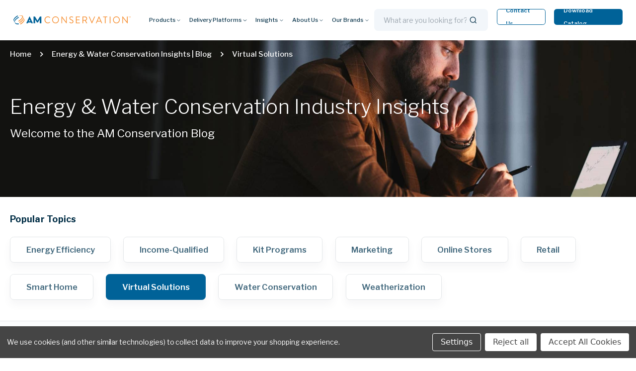

--- FILE ---
content_type: text/html; charset=UTF-8
request_url: https://amconservation.com/blog/tag/Virtual+Solutions
body_size: 17001
content:

<!DOCTYPE html>
<html class="no-js" lang="en">
    <head>
        <title>Virtual Solutions - Posts - AM Conservation</title>
        <link rel="dns-prefetch preconnect" href="https://cdn11.bigcommerce.com/s-tlmhs0wx2p" crossorigin><link rel="dns-prefetch preconnect" href="https://fonts.googleapis.com/" crossorigin><link rel="dns-prefetch preconnect" href="https://fonts.gstatic.com/" crossorigin>
        <meta name="description" content="Check out our latest blog posts on energy efficiency, water conservation, electric vehicles, and more."><link rel='canonical' href='https://amconservation.com/blog/' /><meta name='platform' content='bigcommerce.stencil' />
        
            <link data-stencil-stylesheet href="https://cdn11.bigcommerce.com/s-tlmhs0wx2p/stencil/84fb8640-a5aa-013e-04f4-3ed10d56838d/e/16f990d0-5021-013e-99af-7628ba92e5f7/css/atf-blog-ba311540-d8e4-013e-b605-56a9e7a677ab.css" rel="stylesheet">
    <link data-stencil-stylesheet href="https://cdn11.bigcommerce.com/s-tlmhs0wx2p/stencil/84fb8640-a5aa-013e-04f4-3ed10d56838d/e/16f990d0-5021-013e-99af-7628ba92e5f7/css/atf-category-ba311540-d8e4-013e-b605-56a9e7a677ab.css" rel="stylesheet">


        <link href="https://cdn11.bigcommerce.com/s-tlmhs0wx2p/product_images/48x.png?t&#x3D;1637706472" rel="shortcut icon">

        <meta name="viewport" content="width=device-width, initial-scale=1.00, maximum-scale=2.00"/>

        <!-- Content-Security-Policy and X-Frame-Options  -->
        <meta http-equiv="Content-Security-Policy" content="
            default-src 'self' https://core.service.elfsight.com/ https://*.elfsightcdn.com/ https://www.youtube.com/ https://*.bigcommerce.com/ https://forms.hsforms.com/ https://hubstpot-forms-static-embed.s3.amazonaws.com/ https://px.ads.linkedin.com/ https://www.google-analytics.com/ https://analytics.google.com/ https://stats.g.doubleclick.net/ https://*.hs-banner.com/ https://*.hubapi.com/ https://*.hubspot.com/ https://*.hscollectedforms.net/ https://www.google.com/ https://*.googlesyndication.com https://*.elfsight.com https://n2.mouseflow.com/ https://*.clarity.ms/;
            script-src 'self' 'unsafe-inline' https://*.bigcommerce.com/ https://*.elfsightcdn.com/ https://ajax.googleapis.com/ https://static.elfsight.com/ https://cdn11.bigcommerce.com/ https://www.youtube.com/ https://www.google.com/ https://www.gstatic.com/ https://*.jotfor.ms/ https://*.jotform.com/ https://*.getshogun.com/ http://*.typekit.net/ https://*.hsforms.net https://*.shgcdn3.com https://connect.facebook.net https://www.facebook.com https://apps.elfsight.com https://www.googletagmanager.com https://*.hsforms.com https://hubspot-forms-static-embed.s3.amazonaws.com/ https://*.licdn.com https://cdn.mouseflow.com https://*.hs-scripts.com https://*.hs-analytics.net https://js.hsadspixel.net/ https://js.hsadspixed.net https://js.hs-banner.com/ https://js.hubspot.com https://*.hscollectedforms.net https://*.hsleadflows.net https://googleads.g.doubleclick.net/ http://*.hsforms.net https://*.clarity.ms/ https://secure.leadforensics.com/;
            frame-src https://www.youtube.com/ https://www.google.com/ https://*.jotform.com/ https://*.doubleclick.net/ https://forms.hsforms.com/ https://www.googletagmanager.com/;
            style-src 'self' 'unsafe-inline' https://*.bigcommerce.com/ https://fonts.googleapis.com/ https://*.getshogun.com/;
            img-src 'self' https://*.bigcommerce.com https://i.ytimg.com/ https://*.elfsightcdn.com/ https://*.jotfor.ms/  https://*.jotform.com/ https://*.mybigcommerce.com/ https://i.shgcdn.com/ http://*.typekit.net/ https://www.facebook.com/ https://px.ads.linkedin.com/ https://*.hsforms.com/ https://*.hubspot.com/ https://*.google.com/ https://*.fs1.hubspotusercontent-na1.net/  https://www.googletagmanager.com/ https://*.unsplash.com/ https://*.linkedin.com/ https://www.google.co.in/ data:;
            font-src 'self' https://fonts.gstatic.com/ http://*.typekit.net/ https://cdn.mouseflow.com/ data:;">

        <!-- Referrer-Policy -->
        <meta name="referrer" content="no-referrer">

        <!-- Permissions-Policy -->
        <meta http-equiv="Permissions-Policy" content="geolocation=(self), microphone=()">

        <script>
            document.documentElement.className = document.documentElement.className.replace('no-js', 'js');
        </script>

        <script>
    function browserSupportsAllFeatures() {
        return window.Promise
            && window.fetch
            && window.URL
            && window.URLSearchParams
            && window.WeakMap
            // object-fit support
            && ('objectFit' in document.documentElement.style);
    }

    function loadScript(src) {
        var js = document.createElement('script');
        js.src = src;
        js.onerror = function () {
            console.error('Failed to load polyfill script ' + src);
        };
        document.head.appendChild(js);
    }

    if (!browserSupportsAllFeatures()) {
        loadScript('https://cdn11.bigcommerce.com/s-tlmhs0wx2p/stencil/84fb8640-a5aa-013e-04f4-3ed10d56838d/e/16f990d0-5021-013e-99af-7628ba92e5f7/dist/theme-bundle.polyfills.js');
    }
</script>
        <script>window.consentManagerTranslations = `{"locale":"en","locales":{"consent_manager.data_collection_warning":"en","consent_manager.accept_all_cookies":"en","consent_manager.gdpr_settings":"en","consent_manager.data_collection_preferences":"en","consent_manager.manage_data_collection_preferences":"en","consent_manager.use_data_by_cookies":"en","consent_manager.data_categories_table":"en","consent_manager.allow":"en","consent_manager.accept":"en","consent_manager.deny":"en","consent_manager.dismiss":"en","consent_manager.reject_all":"en","consent_manager.category":"en","consent_manager.purpose":"en","consent_manager.functional_category":"en","consent_manager.functional_purpose":"en","consent_manager.analytics_category":"en","consent_manager.analytics_purpose":"en","consent_manager.targeting_category":"en","consent_manager.advertising_category":"en","consent_manager.advertising_purpose":"en","consent_manager.essential_category":"en","consent_manager.esential_purpose":"en","consent_manager.yes":"en","consent_manager.no":"en","consent_manager.not_available":"en","consent_manager.cancel":"en","consent_manager.save":"en","consent_manager.back_to_preferences":"en","consent_manager.close_without_changes":"en","consent_manager.unsaved_changes":"en","consent_manager.by_using":"en","consent_manager.agree_on_data_collection":"en","consent_manager.change_preferences":"en","consent_manager.cancel_dialog_title":"en","consent_manager.privacy_policy":"en","consent_manager.allow_category_tracking":"en","consent_manager.disallow_category_tracking":"en"},"translations":{"consent_manager.data_collection_warning":"We use cookies (and other similar technologies) to collect data to improve your shopping experience.","consent_manager.accept_all_cookies":"Accept All Cookies","consent_manager.gdpr_settings":"Settings","consent_manager.data_collection_preferences":"Website Data Collection Preferences","consent_manager.manage_data_collection_preferences":"Manage Website Data Collection Preferences","consent_manager.use_data_by_cookies":" uses data collected by cookies and JavaScript libraries to improve your shopping experience.","consent_manager.data_categories_table":"The table below outlines how we use this data by category. To opt out of a category of data collection, select 'No' and save your preferences.","consent_manager.allow":"Allow","consent_manager.accept":"Accept","consent_manager.deny":"Deny","consent_manager.dismiss":"Dismiss","consent_manager.reject_all":"Reject all","consent_manager.category":"Category","consent_manager.purpose":"Purpose","consent_manager.functional_category":"Functional","consent_manager.functional_purpose":"Enables enhanced functionality, such as videos and live chat. If you do not allow these, then some or all of these functions may not work properly.","consent_manager.analytics_category":"Analytics","consent_manager.analytics_purpose":"Provide statistical information on site usage, e.g., web analytics so we can improve this website over time.","consent_manager.targeting_category":"Targeting","consent_manager.advertising_category":"Advertising","consent_manager.advertising_purpose":"Used to create profiles or personalize content to enhance your shopping experience.","consent_manager.essential_category":"Essential","consent_manager.esential_purpose":"Essential for the site and any requested services to work, but do not perform any additional or secondary function.","consent_manager.yes":"Yes","consent_manager.no":"No","consent_manager.not_available":"N/A","consent_manager.cancel":"Cancel","consent_manager.save":"Save","consent_manager.back_to_preferences":"Back to Preferences","consent_manager.close_without_changes":"You have unsaved changes to your data collection preferences. Are you sure you want to close without saving?","consent_manager.unsaved_changes":"You have unsaved changes","consent_manager.by_using":"By using our website, you're agreeing to our","consent_manager.agree_on_data_collection":"By using our website, you're agreeing to the collection of data as described in our ","consent_manager.change_preferences":"You can change your preferences at any time","consent_manager.cancel_dialog_title":"Are you sure you want to cancel?","consent_manager.privacy_policy":"Privacy Policy","consent_manager.allow_category_tracking":"Allow [CATEGORY_NAME] tracking","consent_manager.disallow_category_tracking":"Disallow [CATEGORY_NAME] tracking"}}`;</script>

        <script>
            window.lazySizesConfig = window.lazySizesConfig || {};
            window.lazySizesConfig.loadMode = 1;
        </script>
        <script async src="https://cdn11.bigcommerce.com/s-tlmhs0wx2p/stencil/84fb8640-a5aa-013e-04f4-3ed10d56838d/e/16f990d0-5021-013e-99af-7628ba92e5f7/dist/theme-bundle.head_async.js"></script>
        <script src="https://ajax.googleapis.com/ajax/libs/webfont/1.6.26/webfont.js"></script>

        <script>
            WebFont.load({
                custom: {
                    families: ['Karla', 'Roboto', 'Source Sans Pro']
                },
                classes: false
            });
        </script>

        <link href="https://fonts.googleapis.com/css?family=Libre+Franklin:400,300,500,600,700,800&display=swap" rel="stylesheet">
        <link data-stencil-stylesheet href="https://cdn11.bigcommerce.com/s-tlmhs0wx2p/stencil/84fb8640-a5aa-013e-04f4-3ed10d56838d/e/16f990d0-5021-013e-99af-7628ba92e5f7/css/theme-ba311540-d8e4-013e-b605-56a9e7a677ab.css" rel="stylesheet">

        <!-- Lead Forensics scripts – tracks visitors outside of our existing systems (HubSpot/NetSuite)-->
        <script type="text/javascript" src="https://secure.leadforensics.com/js/806318.js" ></script>
        <noscript><img src="https://secure.leadforensics.com/806318.png" style="display:none;" /></noscript>

        <!-- Start Tracking Code for analytics_facebook -->

<script data-bc-cookie-consent="4" type="text/plain">
!function(f,b,e,v,n,t,s){if(f.fbq)return;n=f.fbq=function(){n.callMethod?n.callMethod.apply(n,arguments):n.queue.push(arguments)};if(!f._fbq)f._fbq=n;n.push=n;n.loaded=!0;n.version='2.0';n.queue=[];t=b.createElement(e);t.async=!0;t.src=v;s=b.getElementsByTagName(e)[0];s.parentNode.insertBefore(t,s)}(window,document,'script','https://connect.facebook.net/en_US/fbevents.js');

fbq('set', 'autoConfig', 'false', '1785516691687039');
fbq('dataProcessingOptions', []);
fbq('init', '1785516691687039', {"external_id":"6753ef56-0502-419d-9bbe-14869801416f"});
fbq('set', 'agent', 'bigcommerce', '1785516691687039');

function trackEvents() {
    var pathName = window.location.pathname;

    fbq('track', 'PageView', {}, "");

    // Search events start -- only fire if the shopper lands on the /search.php page
    if (pathName.indexOf('/search.php') === 0 && getUrlParameter('search_query')) {
        fbq('track', 'Search', {
            content_type: 'product_group',
            content_ids: [],
            search_string: getUrlParameter('search_query')
        });
    }
    // Search events end

    // Wishlist events start -- only fire if the shopper attempts to add an item to their wishlist
    if (pathName.indexOf('/wishlist.php') === 0 && getUrlParameter('added_product_id')) {
        fbq('track', 'AddToWishlist', {
            content_type: 'product_group',
            content_ids: []
        });
    }
    // Wishlist events end

    // Lead events start -- only fire if the shopper subscribes to newsletter
    if (pathName.indexOf('/subscribe.php') === 0 && getUrlParameter('result') === 'success') {
        fbq('track', 'Lead', {});
    }
    // Lead events end

    // Registration events start -- only fire if the shopper registers an account
    if (pathName.indexOf('/login.php') === 0 && getUrlParameter('action') === 'account_created') {
        fbq('track', 'CompleteRegistration', {}, "");
    }
    // Registration events end

    

    function getUrlParameter(name) {
        var cleanName = name.replace(/[\[]/, '\[').replace(/[\]]/, '\]');
        var regex = new RegExp('[\?&]' + cleanName + '=([^&#]*)');
        var results = regex.exec(window.location.search);
        return results === null ? '' : decodeURIComponent(results[1].replace(/\+/g, ' '));
    }
}

if (window.addEventListener) {
    window.addEventListener("load", trackEvents, false)
}
</script>
<noscript><img height="1" width="1" style="display:none" alt="null" src="https://www.facebook.com/tr?id=1785516691687039&ev=PageView&noscript=1&a=plbigcommerce1.2&eid="/></noscript>

<!-- End Tracking Code for analytics_facebook -->

<!-- Start Tracking Code for analytics_googleanalytics4 -->

<script data-cfasync="false" src="https://cdn11.bigcommerce.com/shared/js/google_analytics4_bodl_subscribers-358423becf5d870b8b603a81de597c10f6bc7699.js" integrity="sha256-gtOfJ3Avc1pEE/hx6SKj/96cca7JvfqllWA9FTQJyfI=" crossorigin="anonymous"></script>
<script data-cfasync="false">
  (function () {
    window.dataLayer = window.dataLayer || [];

    function gtag(){
        dataLayer.push(arguments);
    }

    function initGA4(event) {
         function setupGtag() {
            function configureGtag() {
                gtag('js', new Date());
                gtag('set', 'developer_id.dMjk3Nj', true);
                gtag('config', 'G-PNMX21HLFE');
            }

            var script = document.createElement('script');

            script.src = 'https://www.googletagmanager.com/gtag/js?id=G-PNMX21HLFE';
            script.async = true;
            script.onload = configureGtag;

            document.head.appendChild(script);
        }

        setupGtag();

        if (typeof subscribeOnBodlEvents === 'function') {
            subscribeOnBodlEvents('G-PNMX21HLFE', true);
        }

        window.removeEventListener(event.type, initGA4);
    }

    gtag('consent', 'default', {"ad_storage":"denied","ad_user_data":"denied","ad_personalization":"denied","analytics_storage":"denied","functionality_storage":"denied"})
            

    var eventName = document.readyState === 'complete' ? 'consentScriptsLoaded' : 'DOMContentLoaded';
    window.addEventListener(eventName, initGA4, false);
  })()
</script>

<!-- End Tracking Code for analytics_googleanalytics4 -->

<!-- Start Tracking Code for analytics_siteverification -->

<meta name="google-site-verification" content="QyBw4Z43uvDoF3inZbW4Lv-8_QmzQD2P0gnH93FVWIY" />

<!-- End Tracking Code for analytics_siteverification -->


<script type="text/javascript" src="https://checkout-sdk.bigcommerce.com/v1/loader.js" defer ></script>
<script>window.consentManagerStoreConfig = function () { return {"storeName":"AM Conservation","privacyPolicyUrl":"","writeKey":null,"improvedConsentManagerEnabled":true,"AlwaysIncludeScriptsWithConsentTag":true}; };</script>
<script type="text/javascript" src="https://cdn11.bigcommerce.com/shared/js/bodl-consent-32a446f5a681a22e8af09a4ab8f4e4b6deda6487.js" integrity="sha256-uitfaufFdsW9ELiQEkeOgsYedtr3BuhVvA4WaPhIZZY=" crossorigin="anonymous" defer></script>
<script type="text/javascript" src="https://cdn11.bigcommerce.com/shared/js/storefront/consent-manager-config-3013a89bb0485f417056882e3b5cf19e6588b7ba.js" defer></script>
<script type="text/javascript" src="https://cdn11.bigcommerce.com/shared/js/storefront/consent-manager-08633fe15aba542118c03f6d45457262fa9fac88.js" defer></script>
<script type="text/javascript">
var BCData = {};
</script>
<script src="https://apps.elfsight.com/p/platform.js" defer></script>
<script>
  (function(d) {
    var config = {
      kitId: 'nli2owz',
      scriptTimeout: 3000,
      async: true
    },
    h=d.documentElement,t=setTimeout(function(){h.className=h.className.replace(/\bwf-loading\b/g,"")+" wf-inactive";},config.scriptTimeout),tk=d.createElement("script"),f=false,s=d.getElementsByTagName("script")[0],a;h.className+=" wf-loading";tk.src='https://use.typekit.net/'+config.kitId+'.js';tk.async=true;tk.onload=tk.onreadystatechange=function(){a=this.readyState;if(f||a&&a!="complete"&&a!="loaded")return;f=true;clearTimeout(t);try{Typekit.load(config)}catch(e){}};s.parentNode.insertBefore(tk,s)
  })(document);
</script><script data-bc-cookie-consent="3" type="text/plain">(function(w,d,s,l,i){w[l]=w[l]||[];w[l].push({'gtm.start':
new Date().getTime(),event:'gtm.js'});var f=d.getElementsByTagName(s)[0],
j=d.createElement(s),dl=l!='dataLayer'?'&l='+l:'';j.async=true;j.src=
'https://www.googletagmanager.com/gtm.js?id='+i+dl;f.parentNode.insertBefore(j,f);
})(window,document,'script','dataLayer','GTM-M2L7L8F');</script>
 <script data-cfasync="false" src="https://microapps.bigcommerce.com/bodl-events/1.9.4/index.js" integrity="sha256-Y0tDj1qsyiKBRibKllwV0ZJ1aFlGYaHHGl/oUFoXJ7Y=" nonce="" crossorigin="anonymous"></script>
 <script data-cfasync="false" nonce="">

 (function() {
    function decodeBase64(base64) {
       const text = atob(base64);
       const length = text.length;
       const bytes = new Uint8Array(length);
       for (let i = 0; i < length; i++) {
          bytes[i] = text.charCodeAt(i);
       }
       const decoder = new TextDecoder();
       return decoder.decode(bytes);
    }
    window.bodl = JSON.parse(decodeBase64("[base64]"));
 })()

 </script>

<script nonce="">
(function () {
    var xmlHttp = new XMLHttpRequest();

    xmlHttp.open('POST', 'https://bes.gcp.data.bigcommerce.com/nobot');
    xmlHttp.setRequestHeader('Content-Type', 'application/json');
    xmlHttp.send('{"store_id":"999737835","timezone_offset":"-5.0","timestamp":"2026-01-26T23:18:42.31444100Z","visit_id":"f3e6f637-f2f7-4730-9933-0e321eb929b3","channel_id":1}');
})();
</script>


    </head>
    <body class="type-blog ">
        <a href="#main-content" class="skip-link">Skip to Main Content</a>

        <svg data-src="https://cdn11.bigcommerce.com/s-tlmhs0wx2p/stencil/84fb8640-a5aa-013e-04f4-3ed10d56838d/e/16f990d0-5021-013e-99af-7628ba92e5f7/img/icon-sprite.svg" class="icons-svg-sprite"></svg>

        <header class="header" role="banner">
  <div class="middle-header">

    <div class="logo">
      <a href="https://amconservation.com/">
        <img src="https://cdn11.bigcommerce.com/s-tlmhs0wx2p/stencil/84fb8640-a5aa-013e-04f4-3ed10d56838d/e/16f990d0-5021-013e-99af-7628ba92e5f7/icons/amconservation-logo.svg" alt="AM Conservation Group">
      </a>
    </div>
    <div class="navPages-container" id="menu" data-menu>
        <nav class="navPages">
    <ul
        class="navPages-list sf-menu show">
        <li class="navPages-item first-level-link">
            <a class="navPages-action needsclick" aria-haspopup="true" href="/categories/">Products
                <svg>
                    <use xlink:href="#icon-menu-down-arrow"></use>
                </svg>
            </a>
            <ul class="first-label products-menu first-level">
                <li class="categories-list">
                    <ul class="always-show ">
                            <li
                                class="navPages-item">
                                    <!-- SECOND LEVEL STARTS -->
<a class="navPages-action needsclick second-level-link" aria-haspopup="true" href="https://amconservation.com/electrification/">
    Electrification
</a>
<ul class="navlist-sub nav-second-level second-level">
  <li class="navPage-subMenu-item veiw-all-cat">
      <a class="navPage-subMenu-action navPages-action"
         href="https://amconservation.com/electrification/"
         aria-label="Shop All Electrification"
      >
          Shop All Electrification
      </a>
  </li>
    <li>
        <!-- THIRD LEVEL STARTS -->
         <a class="navPages-action needsclick1" href="https://amconservation.com/electrification/ev-chargers/">
          EV Chargers</a>
        <!-- THIRD LEVEL STARTS -->
    </li>
    <li>
        <!-- THIRD LEVEL STARTS -->
         <a class="navPages-action needsclick1" href="https://amconservation.com/electrification/air-source-heat-pumps-ashp/">
          Air Source Heat Pumps (ASHP)</a>
        <!-- THIRD LEVEL STARTS -->
    </li>
    <li>
        <!-- THIRD LEVEL STARTS -->
         <a class="navPages-action needsclick1" href="https://amconservation.com/electrification/induction-cooktops-and-ranges/">
          Induction Cooktops and Ranges</a>
        <!-- THIRD LEVEL STARTS -->
    </li>
    <li>
        <a class="shop-all-link" href="https://amconservation.com/electrification/">Shop All Electrification »</a>
    </li>

</ul>
<!-- SECOND LEVEL ENDS -->
                            </li>
                            <li
                                class="navPages-item">
                                    <!-- SECOND LEVEL STARTS -->
<a class="navPages-action needsclick second-level-link" aria-haspopup="true" href="https://amconservation.com/appliances/">
    Appliances
</a>
<ul class="navlist-sub nav-second-level second-level">
  <li class="navPage-subMenu-item veiw-all-cat">
      <a class="navPage-subMenu-action navPages-action"
         href="https://amconservation.com/appliances/"
         aria-label="Shop All Appliances"
      >
          Shop All Appliances
      </a>
  </li>
    <li>
        <!-- THIRD LEVEL STARTS -->
         <a class="navPages-action needsclick1" href="https://amconservation.com/appliances/large-appliances/">
          Large Appliances</a>
        <!-- THIRD LEVEL STARTS -->
    </li>
    <li>
        <!-- THIRD LEVEL STARTS -->
         <a class="navPages-action needsclick1" href="https://amconservation.com/appliances/small-appliances/">
          Small Appliances</a>
        <!-- THIRD LEVEL STARTS -->
    </li>
    <li>
        <a class="shop-all-link" href="https://amconservation.com/appliances/">Shop All Appliances »</a>
    </li>

</ul>
<!-- SECOND LEVEL ENDS -->
                            </li>
                            <li
                                class="navPages-item">
                                    <!-- SECOND LEVEL STARTS -->
<a class="navPages-action needsclick second-level-link" aria-haspopup="true" href="https://amconservation.com/water-heating/">
    Water Heating
</a>
<ul class="navlist-sub nav-second-level second-level">
  <li class="navPage-subMenu-item veiw-all-cat">
      <a class="navPage-subMenu-action navPages-action"
         href="https://amconservation.com/water-heating/"
         aria-label="Shop All Water Heating"
      >
          Shop All Water Heating
      </a>
  </li>
    <li>
        <!-- THIRD LEVEL STARTS -->
         <a class="navPages-action needsclick1" href="https://amconservation.com/water-heating/tankless-water-heaters/">
          Tankless Water Heaters</a>
        <!-- THIRD LEVEL STARTS -->
    </li>
    <li>
        <a class="shop-all-link" href="https://amconservation.com/water-heating/">Shop All Water Heating »</a>
    </li>

</ul>
<!-- SECOND LEVEL ENDS -->
                            </li>
                            <li
                                class="navPages-item">
                                    <!-- SECOND LEVEL STARTS -->
<a class="navPages-action needsclick second-level-link" aria-haspopup="true" href="https://amconservation.com/air-quality/">
    Air Quality
</a>
<ul class="navlist-sub nav-second-level second-level">
  <li class="navPage-subMenu-item veiw-all-cat">
      <a class="navPage-subMenu-action navPages-action"
         href="https://amconservation.com/air-quality/"
         aria-label="Shop All Air Quality"
      >
          Shop All Air Quality
      </a>
  </li>
    <li>
        <!-- THIRD LEVEL STARTS -->
         <a class="navPages-action needsclick1" href="https://amconservation.com/air-quality/air-purifiers/">
          Air Purifiers</a>
        <!-- THIRD LEVEL STARTS -->
    </li>
    <li>
        <!-- THIRD LEVEL STARTS -->
         <a class="navPages-action needsclick1" href="https://amconservation.com/air-quality/smoke-and-carbon-monoxide-detectors/">
          Smoke and Carbon Monoxide Detectors</a>
        <!-- THIRD LEVEL STARTS -->
    </li>
    <li>
        <a class="shop-all-link" href="https://amconservation.com/air-quality/">Shop All Air Quality »</a>
    </li>

</ul>
<!-- SECOND LEVEL ENDS -->
                            </li>
                            <li
                                class="navPages-item">
                                    <!-- SECOND LEVEL STARTS -->
<a class="navPages-action needsclick second-level-link" aria-haspopup="true" href="https://amconservation.com/thermostats-and-smart-home/">
    Thermostats and Smart Home
</a>
<ul class="navlist-sub nav-second-level second-level">
  <li class="navPage-subMenu-item veiw-all-cat">
      <a class="navPage-subMenu-action navPages-action"
         href="https://amconservation.com/thermostats-and-smart-home/"
         aria-label="Shop All Thermostats and Smart Home"
      >
          Shop All Thermostats and Smart Home
      </a>
  </li>
    <li>
        <!-- THIRD LEVEL STARTS -->
         <a class="navPages-action needsclick1" href="https://amconservation.com/thermostats-and-smart-home/smart-thermostats/">
          Smart Thermostats</a>
        <!-- THIRD LEVEL STARTS -->
    </li>
    <li>
        <!-- THIRD LEVEL STARTS -->
         <a class="navPages-action needsclick1" href="https://amconservation.com/thermostats-and-smart-home/smart-lighting/">
          Smart Lighting</a>
        <!-- THIRD LEVEL STARTS -->
    </li>
    <li>
        <!-- THIRD LEVEL STARTS -->
         <a class="navPages-action needsclick1" href="https://amconservation.com/thermostats-and-smart-home/smart-sockets/">
          Smart Sockets</a>
        <!-- THIRD LEVEL STARTS -->
    </li>
    <li>
        <a class="shop-all-link" href="https://amconservation.com/thermostats-and-smart-home/">Shop All Thermostats and Smart Home »</a>
    </li>

</ul>
<!-- SECOND LEVEL ENDS -->
                            </li>
                            <li
                                class="navPages-item">
                                    <!-- SECOND LEVEL STARTS -->
<a class="navPages-action needsclick second-level-link" aria-haspopup="true" href="https://amconservation.com/lighting/">
    Lighting
</a>
<ul class="navlist-sub nav-second-level second-level">
  <li class="navPage-subMenu-item veiw-all-cat">
      <a class="navPage-subMenu-action navPages-action"
         href="https://amconservation.com/lighting/"
         aria-label="Shop All Lighting"
      >
          Shop All Lighting
      </a>
  </li>
    <li>
        <!-- THIRD LEVEL STARTS -->
         <a class="navPages-action needsclick1" href="https://amconservation.com/lighting/residential/">
          Residential Lighting</a>
        <!-- THIRD LEVEL STARTS -->
    </li>
    <li>
        <!-- THIRD LEVEL STARTS -->
         <a class="navPages-action needsclick1" href="https://amconservation.com/lighting/commercial/">
          Commercial Lighting</a>
        <!-- THIRD LEVEL STARTS -->
    </li>
    <li>
        <a class="shop-all-link" href="https://amconservation.com/lighting/">Shop All Lighting »</a>
    </li>

</ul>
<!-- SECOND LEVEL ENDS -->
                            </li>
                            <li
                                class="navPages-item">
                                    <!-- SECOND LEVEL STARTS -->
<a class="navPages-action needsclick second-level-link" aria-haspopup="true" href="https://amconservation.com/power/">
    Power
</a>
<ul class="navlist-sub nav-second-level second-level">
  <li class="navPage-subMenu-item veiw-all-cat">
      <a class="navPage-subMenu-action navPages-action"
         href="https://amconservation.com/power/"
         aria-label="Shop All Power"
      >
          Shop All Power
      </a>
  </li>
    <li>
        <!-- THIRD LEVEL STARTS -->
         <a class="navPages-action needsclick1" href="https://amconservation.com/power/power-strips/">
          Power Strips</a>
        <!-- THIRD LEVEL STARTS -->
    </li>
    <li>
        <!-- THIRD LEVEL STARTS -->
         <a class="navPages-action needsclick1" href="https://amconservation.com/power/power-banks/">
          Power Banks</a>
        <!-- THIRD LEVEL STARTS -->
    </li>
    <li>
        <!-- THIRD LEVEL STARTS -->
         <a class="navPages-action needsclick1" href="https://amconservation.com/power/battery-and-solar-generators/">
          Battery and Solar Generators</a>
        <!-- THIRD LEVEL STARTS -->
    </li>
    <li>
        <a class="shop-all-link" href="https://amconservation.com/power/">Shop All Power »</a>
    </li>

</ul>
<!-- SECOND LEVEL ENDS -->
                            </li>
                            <li
                                class="navPages-item">
                                    <!-- SECOND LEVEL STARTS -->
<a class="navPages-action needsclick second-level-link" aria-haspopup="true" href="https://amconservation.com/weatherization/">
    Weatherization
</a>
<ul class="navlist-sub nav-second-level second-level">
  <li class="navPage-subMenu-item veiw-all-cat">
      <a class="navPage-subMenu-action navPages-action"
         href="https://amconservation.com/weatherization/"
         aria-label="Shop All Weatherization"
      >
          Shop All Weatherization
      </a>
  </li>
    <li>
        <!-- THIRD LEVEL STARTS -->
         <a class="navPages-action needsclick1" href="https://amconservation.com/weatherization/door-bottoms-thresholds/">
          Door Weatherstripping</a>
        <!-- THIRD LEVEL STARTS -->
    </li>
    <li>
        <!-- THIRD LEVEL STARTS -->
         <a class="navPages-action needsclick1" href="https://amconservation.com/weatherization/window-weatherstripping/">
          Window Weatherstripping</a>
        <!-- THIRD LEVEL STARTS -->
    </li>
    <li>
        <!-- THIRD LEVEL STARTS -->
         <a class="navPages-action needsclick1" href="https://amconservation.com/weatherization/caulks-foams-tapes/">
          Caulks, Foams, &amp; Tapes</a>
        <!-- THIRD LEVEL STARTS -->
    </li>
    <li>
        <!-- THIRD LEVEL STARTS -->
         <a class="navPages-action needsclick1" href="https://amconservation.com/weatherization/window-kits/">
          Window Kits</a>
        <!-- THIRD LEVEL STARTS -->
    </li>
    <li>
        <!-- THIRD LEVEL STARTS -->
         <a class="navPages-action needsclick1" href="https://amconservation.com/weatherization/pipe-insulation/">
          Insulation &amp; Wraps</a>
        <!-- THIRD LEVEL STARTS -->
    </li>
    <li>
        <!-- THIRD LEVEL STARTS -->
         <a class="navPages-action needsclick1" href="https://amconservation.com/weatherization-products/locks-hardware/">
          Locks &amp; Hardware</a>
        <!-- THIRD LEVEL STARTS -->
    </li>
    <li>
        <a class="shop-all-link" href="https://amconservation.com/weatherization/">Shop All Weatherization »</a>
    </li>

</ul>
<!-- SECOND LEVEL ENDS -->
                            </li>
                            <li
                                class="navPages-item">
                                    <!-- SECOND LEVEL STARTS -->
<a class="navPages-action needsclick second-level-link" aria-haspopup="true" href="https://amconservation.com/bath/">
    Bath
</a>
<ul class="navlist-sub nav-second-level second-level">
  <li class="navPage-subMenu-item veiw-all-cat">
      <a class="navPage-subMenu-action navPages-action"
         href="https://amconservation.com/bath/"
         aria-label="Shop All Bath"
      >
          Shop All Bath
      </a>
  </li>
    <li>
        <!-- THIRD LEVEL STARTS -->
         <a class="navPages-action needsclick1" href="https://amconservation.com/water/fixed-mount-showerheads/">
          Fixed-Mount Showerheads</a>
        <!-- THIRD LEVEL STARTS -->
    </li>
    <li>
        <!-- THIRD LEVEL STARTS -->
         <a class="navPages-action needsclick1" href="https://amconservation.com/water/handheld-showerheads/">
          Handheld Showerheads</a>
        <!-- THIRD LEVEL STARTS -->
    </li>
    <li>
        <!-- THIRD LEVEL STARTS -->
         <a class="navPages-action needsclick1" href="https://amconservation.com/bath/thermostatic-shut-off-valves/">
          Thermostatic Shut-off Valves</a>
        <!-- THIRD LEVEL STARTS -->
    </li>
    <li>
        <!-- THIRD LEVEL STARTS -->
         <a class="navPages-action needsclick1" href="https://amconservation.com/bathroom/tub-shower-systems/">
          Tub &amp; Shower Systems</a>
        <!-- THIRD LEVEL STARTS -->
    </li>
    <li>
        <!-- THIRD LEVEL STARTS -->
         <a class="navPages-action needsclick1" href="https://amconservation.com/bathroom/faucets/">
          Faucets</a>
        <!-- THIRD LEVEL STARTS -->
    </li>
    <li>
        <!-- THIRD LEVEL STARTS -->
         <a class="navPages-action needsclick1" href="https://amconservation.com/water-efficiency-products/faucets-and-aerators/aerators/">
          Aerators</a>
        <!-- THIRD LEVEL STARTS -->
    </li>
    <li>
        <!-- THIRD LEVEL STARTS -->
         <a class="navPages-action needsclick1" href="https://amconservation.com/bathroom/toilet-water-accessories/">
          Toilet &amp; Water Accessories</a>
        <!-- THIRD LEVEL STARTS -->
    </li>
    <li>
        <a class="shop-all-link" href="https://amconservation.com/bath/">Shop All Bath »</a>
    </li>

</ul>
<!-- SECOND LEVEL ENDS -->
                            </li>
                            <li
                                class="navPages-item">
                                    <!-- SECOND LEVEL STARTS -->
<a class="navPages-action needsclick second-level-link" aria-haspopup="true" href="https://amconservation.com/kitchen/">
    Kitchen
</a>
<ul class="navlist-sub nav-second-level second-level">
  <li class="navPage-subMenu-item veiw-all-cat">
      <a class="navPage-subMenu-action navPages-action"
         href="https://amconservation.com/kitchen/"
         aria-label="Shop All Kitchen"
      >
          Shop All Kitchen
      </a>
  </li>
    <li>
        <!-- THIRD LEVEL STARTS -->
         <a class="navPages-action needsclick1" href="https://amconservation.com/kitchen/aerators/">
          Aerators</a>
        <!-- THIRD LEVEL STARTS -->
    </li>
    <li>
        <!-- THIRD LEVEL STARTS -->
         <a class="navPages-action needsclick1" href="https://amconservation.com/kitchen/faucets/">
          Faucets</a>
        <!-- THIRD LEVEL STARTS -->
    </li>
    <li>
        <!-- THIRD LEVEL STARTS -->
         <a class="navPages-action needsclick1" href="https://amconservation.com/kitchen/fridge-thermometer/">
          Fridge Thermometer</a>
        <!-- THIRD LEVEL STARTS -->
    </li>
    <li>
        <a class="shop-all-link" href="https://amconservation.com/kitchen/">Shop All Kitchen »</a>
    </li>

</ul>
<!-- SECOND LEVEL ENDS -->
                            </li>
                            <li
                                class="navPages-item">
                                    <!-- SECOND LEVEL STARTS -->
<a class="navPages-action needsclick second-level-link" aria-haspopup="true" href="https://amconservation.com/lawn-garden/">
    Lawn &amp; Garden
</a>
<ul class="navlist-sub nav-second-level second-level">
  <li class="navPage-subMenu-item veiw-all-cat">
      <a class="navPage-subMenu-action navPages-action"
         href="https://amconservation.com/lawn-garden/"
         aria-label="Shop All Lawn &amp; Garden"
      >
          Shop All Lawn &amp; Garden
      </a>
  </li>
    <li>
        <!-- THIRD LEVEL STARTS -->
         <a class="navPages-action needsclick1" href="https://amconservation.com/lawn-and-garden/hose-repair-kit/">
          Hose Repair Kit</a>
        <!-- THIRD LEVEL STARTS -->
    </li>
    <li>
        <!-- THIRD LEVEL STARTS -->
         <a class="navPages-action needsclick1" href="https://amconservation.com/lawn-and-garden/moisture-meters/">
          Moisture Meters</a>
        <!-- THIRD LEVEL STARTS -->
    </li>
    <li>
        <!-- THIRD LEVEL STARTS -->
         <a class="navPages-action needsclick1" href="https://amconservation.com/lawn-and-garden/spray-nozzles/">
          Spray Nozzles</a>
        <!-- THIRD LEVEL STARTS -->
    </li>
    <li>
        <!-- THIRD LEVEL STARTS -->
         <a class="navPages-action needsclick1" href="https://amconservation.com/lawn-and-garden/timers/">
          Timers</a>
        <!-- THIRD LEVEL STARTS -->
    </li>
    <li>
        <a class="shop-all-link" href="https://amconservation.com/lawn-garden/">Shop All Lawn &amp; Garden »</a>
    </li>

</ul>
<!-- SECOND LEVEL ENDS -->
                            </li>
                            <li
                                class="navPages-item">
                                    <!-- SECOND LEVEL STARTS -->
<a class="navPages-action needsclick1 second-level-link" href="https://amconservation.com/browse-products/">
  Shop All Energy &amp; Water-Saving Products</a>
<!-- SECOND LEVEL ENDS -->
                            </li>
                            <li
                                class="navPages-item">
                                    <!-- SECOND LEVEL STARTS -->
<a class="navPages-action needsclick1 second-level-link" href="https://amconservation.com/product-exclusive-offers/">
  Exclusive Offers On Your Favorite Products</a>
<!-- SECOND LEVEL ENDS -->
                            </li>
                            <li
                                class="navPages-item">
                                    <!-- SECOND LEVEL STARTS -->
<a class="navPages-action needsclick1 second-level-link" href="https://amconservation.com/customizable-products/">
  Customizable</a>
<!-- SECOND LEVEL ENDS -->
                            </li>
                    </ul>
                </li>
                <li class="button-groups">
                    <div data-content-region="category_menu_buttons--global"><div data-layout-id="22159857-07a3-465f-84d9-03ba3cd0484b">       <div data-sub-layout-container="27b8d7aa-fdd5-4e53-9fe9-4ab21834b34c" data-layout-name="Layout">
    <style data-container-styling="27b8d7aa-fdd5-4e53-9fe9-4ab21834b34c">
        [data-sub-layout-container="27b8d7aa-fdd5-4e53-9fe9-4ab21834b34c"] {
            box-sizing: border-box;
            display: flex;
            flex-wrap: wrap;
            z-index: 0;
            position: relative;
            height: ;
            padding-top: 0px;
            padding-right: 0px;
            padding-bottom: 0px;
            padding-left: 0px;
            margin-top: 0px;
            margin-right: 0px;
            margin-bottom: 0px;
            margin-left: 0px;
            border-width: 0px;
            border-style: solid;
            border-color: #333333;
        }

        [data-sub-layout-container="27b8d7aa-fdd5-4e53-9fe9-4ab21834b34c"]:after {
            display: block;
            position: absolute;
            top: 0;
            left: 0;
            bottom: 0;
            right: 0;
            background-size: cover;
            z-index: auto;
        }
    </style>

    <div data-sub-layout="e73f64f5-002b-4498-bd98-96e68272c420">
        <style data-column-styling="e73f64f5-002b-4498-bd98-96e68272c420">
            [data-sub-layout="e73f64f5-002b-4498-bd98-96e68272c420"] {
                display: flex;
                flex-direction: column;
                box-sizing: border-box;
                flex-basis: 100%;
                max-width: 100%;
                z-index: 0;
                position: relative;
                height: ;
                padding-top: 0px;
                padding-right: 10.5px;
                padding-bottom: 0px;
                padding-left: 10.5px;
                margin-top: 0px;
                margin-right: 0px;
                margin-bottom: 0px;
                margin-left: 0px;
                border-width: 0px;
                border-style: solid;
                border-color: #333333;
                justify-content: center;
            }
            [data-sub-layout="e73f64f5-002b-4498-bd98-96e68272c420"]:after {
                display: block;
                position: absolute;
                top: 0;
                left: 0;
                bottom: 0;
                right: 0;
                background-size: cover;
                z-index: auto;
            }
            @media only screen and (max-width: 700px) {
                [data-sub-layout="e73f64f5-002b-4498-bd98-96e68272c420"] {
                    flex-basis: 100%;
                    max-width: 100%;
                }
            }
        </style>
        <div data-widget-id="d38cfefc-9c8b-4525-a0bb-8423255445dd" data-placement-id="b5ac4771-fdc6-4e38-be64-0db121077785" data-placement-status="ACTIVE"><div class="menu-buttons" id="menu-buttons-block-d38cfefc-9c8b-4525-a0bb-8423255445dd">
        <a class="promo-button" href="/product-exclusive-offers/">
            <img src="https://cdn11.bigcommerce.com/s-hbrlld0ttw/images/stencil/original/image-manager/icon-brand-awareness-2x-1-.png?t=1747208096" alt="Exclusive Offers">
            Exclusive Offers
        </a>
        <a class="promo-button" href="/customizable-products/">
            <img src="https://cdn11.bigcommerce.com/s-hbrlld0ttw/images/stencil/original/image-manager/icon-customize-2x-1-.png?t=1747208110" alt="Customizable">
            Customizable
        </a>
</div></div>
    </div>
</div>

</div></div>
                </li>
            </ul>
        </li>
             <li class="navPages-item navPages-item-page first-level-link">
                 <a class="navPages-action"
                    href="https://amconservation.com/delivery-platforms/"
                    aria-label="Delivery Platforms"
                 >
                        Delivery Platforms
                     <svg><use xlink:href="#icon-menu-down-arrow"></use></svg>
                 </a>

                 <ul class="first-label first-level">


                                                  <li class="navPage-subMenu-item">
                                      <a class="navPage-subMenu-action navPages-action" href="https://amconservation.com/snuggpro/" >Snugg Pro</a>
                              </li>
                              <li class="navPage-subMenu-item">
                                      <a class="navPage-subMenu-action navPages-action" href="https://amconservation.com/conservation-kits/" >Conservation Kits</a>
                              </li>
                              <li class="navPage-subMenu-item">
                                      <a class="navPage-subMenu-action navPages-action" href="https://amconservation.com/ecommerce/" >eCommerce Solutions</a>
                              </li>
                              <li class="navPage-subMenu-item">
                                      <a class="navPage-subMenu-action navPages-action" href="https://amconservation.com/education/" >K-12 Education</a>
                              </li>
                      </ul>
             </li>
             <li class="navPages-item navPages-item-page first-level-link">
                 <a class="navPages-action"
                    href="https://amconservation.com/insights/"
                    aria-label="Insights"
                 >
                        Insights
                     <svg><use xlink:href="#icon-menu-down-arrow"></use></svg>
                 </a>

                 <ul class="first-label first-level">


                              <li class="navPage-subMenu-item">
                                    <a class="navPage-subMenu-action navPages-action" href="/blog" >Blog</a>
                              </li>
                              <li class="navPage-subMenu-item">
                                      <a class="navPage-subMenu-action navPages-action" href="/downloadable-resources/" >Resource Center</a>
                              </li>
                              <li class="navPage-subMenu-item">
                                      <a class="navPage-subMenu-action navPages-action" href="https://amconservation.com/newsroom/" >Newsroom</a>
                              </li>
                      </ul>
             </li>
             <li class="navPages-item navPages-item-page first-level-link">
                 <a class="navPages-action"
                    href="https://amconservation.com/about-us/"
                    aria-label="About Us"
                 >
                        About Us
                     <svg><use xlink:href="#icon-menu-down-arrow"></use></svg>
                 </a>

                 <ul class="first-label first-level">


                                                  <li class="navPage-subMenu-item">
                                      <a class="navPage-subMenu-action navPages-action" href="/about-us/" >Our Story</a>
                              </li>
                              <li class="navPage-subMenu-item">
                                      <a class="navPage-subMenu-action navPages-action" href="https://amconservation.com/our-team/" >Our Team</a>
                              </li>
                      </ul>
             </li>
             <li class="navPages-item navPages-item-page first-level-link">
                 <a class="navPages-action"
                    href="https://amconservation.com/our-brands/"
                    aria-label="Our Brands"
                 >
                        Our Brands
                     <svg><use xlink:href="#icon-menu-down-arrow"></use></svg>
                 </a>

                 <ul class="first-label first-level">


                                                  <li class="navPage-subMenu-item">
                                      <a class="navPage-subMenu-action navPages-action" href="https://amconservation.com/our-brands/evolve/" >Evolve</a>
                              </li>
                              <li class="navPage-subMenu-item">
                                      <a class="navPage-subMenu-action navPages-action" href="https://amconservation.com/our-brands/niagara-conservation/" >Niagara Conservation</a>
                              </li>
                              <li class="navPage-subMenu-item">
                                      <a class="navPage-subMenu-action navPages-action" href="https://amconservation.com/our-brands/simply-conserve/" >Simply Conserve</a>
                              </li>
                      </ul>
             </li>
    </ul>
    <ul class="navPages-list navPages-list--user">
     <li><a href="/contact-us">Contact Us</a></li>
     <li><a href="https://448562.fs1.hubspotusercontent-na1.net/hubfs/448562/AM%20Conservation%20Group/Downloadable%20Content/AMC-Product-Catalog-2024.pdf" target="_blank">Download Catalog</a></li>
    </ul>
</nav>
    </div>
    <div class="header-right">
    <div class="search-panel" id="quickSearch" tabindex="-1" data-prevent-quick-search-close>
        <div class="container">
    <form class="form" data-url="/search.php" role="search" data-quick-search-form>
        <fieldset class="form-fieldset">
            <div class="form-field">
                <label class="is-srOnly" for="search_query">Search</label>
                <input class="form-input" data-search-quick name="search_query" id="search_query"
                    data-error-message="Search field cannot be empty."
                    placeholder="What are you looking for?" autocomplete="off">
                <button type="submit" aria-label="Search">
                    <svg>
                        <use xlink:href="#icon-search-icon"></use>
                    </svg>
                </button>
                <button class="srchclose" aria-label="close search">
                    <svg>
                        <use xlink:href="#icon-head-search-cancel"></use>
                    </svg>
                </button>

            </div>
        </fieldset>
    </form>
    <section class="quickSearchResults" data-bind="html: results"></section>
    <p role="status" aria-live="polite" class="aria-description--hidden"
        data-search-aria-message-predefined-text="product results for"></p>
</div>
    </div>
    <ul class="right-link">
        <li class="m-search">
            <a class="navUser-action--quickSearch" href="javascript:void(0)" data-search="quickSearch"
                aria-controls="quickSearch" aria-expanded="false">
                <svg class="ms-icon">
                    <use xlink:href="#icon-search-icon"></use>
                </svg>
            </a>
        </li>
        <li class="mobile-btn">
            <a href="#" class="mobileMenu-toggle" data-mobile-menu-toggle="menu">
                <span class="mobileMenu-toggleIcon">Toggle menu</span>
            </a>
        </li>
        <li>
            <div data-content-region="header_right_left_button--global"><div data-layout-id="9ddaa194-92f4-436a-8a06-2ebc21c03cdf">       <div data-sub-layout-container="383f0add-46f9-4e8e-a327-6fcc9b7e05f6" data-layout-name="Layout">
    <style data-container-styling="383f0add-46f9-4e8e-a327-6fcc9b7e05f6">
        [data-sub-layout-container="383f0add-46f9-4e8e-a327-6fcc9b7e05f6"] {
            box-sizing: border-box;
            display: flex;
            flex-wrap: wrap;
            z-index: 0;
            position: relative;
            height: ;
            padding-top: 0px;
            padding-right: 0px;
            padding-bottom: 0px;
            padding-left: 0px;
            margin-top: 0px;
            margin-right: 0px;
            margin-bottom: 0px;
            margin-left: 0px;
            border-width: 0px;
            border-style: solid;
            border-color: #333333;
        }

        [data-sub-layout-container="383f0add-46f9-4e8e-a327-6fcc9b7e05f6"]:after {
            display: block;
            position: absolute;
            top: 0;
            left: 0;
            bottom: 0;
            right: 0;
            background-size: cover;
            z-index: auto;
        }
    </style>

    <div data-sub-layout="27c0d678-78c2-4fa1-917b-1429f81c6191">
        <style data-column-styling="27c0d678-78c2-4fa1-917b-1429f81c6191">
            [data-sub-layout="27c0d678-78c2-4fa1-917b-1429f81c6191"] {
                display: flex;
                flex-direction: column;
                box-sizing: border-box;
                flex-basis: 100%;
                max-width: 100%;
                z-index: 0;
                position: relative;
                height: ;
                padding-top: 0px;
                padding-right: 0px;
                padding-bottom: 0px;
                padding-left: 0px;
                margin-top: 0px;
                margin-right: 0px;
                margin-bottom: 0px;
                margin-left: 0px;
                border-width: 0px;
                border-style: solid;
                border-color: #333333;
                justify-content: center;
            }
            [data-sub-layout="27c0d678-78c2-4fa1-917b-1429f81c6191"]:after {
                display: block;
                position: absolute;
                top: 0;
                left: 0;
                bottom: 0;
                right: 0;
                background-size: cover;
                z-index: auto;
            }
            @media only screen and (max-width: 700px) {
                [data-sub-layout="27c0d678-78c2-4fa1-917b-1429f81c6191"] {
                    flex-basis: 100%;
                    max-width: 100%;
                }
            }
        </style>
        <div data-widget-id="b8b92b6e-de8b-4fcf-a07d-08196cf87475" data-placement-id="c59d86a2-aad2-4dc5-9db0-50cd87d5bdba" data-placement-status="ACTIVE"><a href="/contact-us">Contact Us</a> 
</div>
    </div>
</div>

</div></div>
            <!-- <a href="/contact-us">Contact Us</a> -->
        </li>
        <li>
            <div data-content-region="header_right_right_button--global"><div data-layout-id="c25b15dc-1aa0-485e-951f-ba65542fa516">       <div data-sub-layout-container="c4406d52-bb05-49e7-ad01-18960ec5b3f2" data-layout-name="Layout">
    <style data-container-styling="c4406d52-bb05-49e7-ad01-18960ec5b3f2">
        [data-sub-layout-container="c4406d52-bb05-49e7-ad01-18960ec5b3f2"] {
            box-sizing: border-box;
            display: flex;
            flex-wrap: wrap;
            z-index: 0;
            position: relative;
            height: ;
            padding-top: 0px;
            padding-right: 0px;
            padding-bottom: 0px;
            padding-left: 0px;
            margin-top: 0px;
            margin-right: 0px;
            margin-bottom: 0px;
            margin-left: 0px;
            border-width: 0px;
            border-style: solid;
            border-color: #333333;
        }

        [data-sub-layout-container="c4406d52-bb05-49e7-ad01-18960ec5b3f2"]:after {
            display: block;
            position: absolute;
            top: 0;
            left: 0;
            bottom: 0;
            right: 0;
            background-size: cover;
            z-index: auto;
        }
    </style>

    <div data-sub-layout="1a41ea1b-dbe7-4dfa-971b-cec959df5110">
        <style data-column-styling="1a41ea1b-dbe7-4dfa-971b-cec959df5110">
            [data-sub-layout="1a41ea1b-dbe7-4dfa-971b-cec959df5110"] {
                display: flex;
                flex-direction: column;
                box-sizing: border-box;
                flex-basis: 100%;
                max-width: 100%;
                z-index: 0;
                position: relative;
                height: ;
                padding-top: 0px;
                padding-right: 0px;
                padding-bottom: 0px;
                padding-left: 0px;
                margin-top: 0px;
                margin-right: 0px;
                margin-bottom: 0px;
                margin-left: 0px;
                border-width: 0px;
                border-style: solid;
                border-color: #333333;
                justify-content: center;
            }
            [data-sub-layout="1a41ea1b-dbe7-4dfa-971b-cec959df5110"]:after {
                display: block;
                position: absolute;
                top: 0;
                left: 0;
                bottom: 0;
                right: 0;
                background-size: cover;
                z-index: auto;
            }
            @media only screen and (max-width: 700px) {
                [data-sub-layout="1a41ea1b-dbe7-4dfa-971b-cec959df5110"] {
                    flex-basis: 100%;
                    max-width: 100%;
                }
            }
        </style>
        <div data-widget-id="4f82c1b2-cd4c-4187-9e59-565b3f6d27d7" data-placement-id="e73170b4-3ffd-4c4d-8fea-f79bec6beb26" data-placement-status="ACTIVE"><a href="https://heyzine.com/flip-book/fe5c5be7c1.html" target="_blank">Download Catalog</a>
</div>
    </div>
</div>

</div></div>
            <!-- <a href="https://448562.fs1.hubspotusercontent-na1.net/hubfs/448562/AM%20Conservation%20Group/Downloadable%20Content/AMC-Product-Catalog-2024.pdf"
                target="_blank">Download Catalog</a> -->
        </li>
    </ul>
</div>
    </div>
</header>
<div data-content-region="header_bottom--global"></div>
<div data-content-region="header_bottom"></div>
        <main class="body" id="main-content" role="main" data-currency-code="USD">
     
        <div class="category-top-banner" data-aos="fade-in" data-aos-duration="500">
        <div class="category-banner-img">
            <img src="/product_images/uploaded_images/blog-banner.jpg" alt="Industry Insights" data-aos="zoom-out" data-aos-duration="600">
        </div>
        <div class="container">
            <nav aria-label="Breadcrumb">
    <ol class="breadcrumbs">
                <li class="breadcrumb ">
                    <a class="breadcrumb-label"
                       href="https://amconservation.com/"
                       
                    >
                        <span>Home</span>
                    </a>
                </li>
                <li class="breadcrumb ">
                    <a class="breadcrumb-label"
                       href="https://amconservation.com/blog/"
                       
                    >
                        <span>Energy &amp; Water Conservation Insights | Blog</span>
                    </a>
                </li>
                <li class="breadcrumb is-active">
                    <a class="breadcrumb-label"
                       href="https://amconservation.com/blog/tag/Virtual+Solutions"
                       aria-current="page"
                    >
                        <span>Virtual Solutions</span>
                    </a>
                </li>
    </ol>
</nav>

<script type="application/ld+json">
{
    "@context": "https://schema.org",
    "@type": "BreadcrumbList",
    "itemListElement":
    [
        {
            "@type": "ListItem",
            "position": 1,
            "item": {
                "@id": "https://amconservation.com/",
                "name": "Home"
            }
        },
        {
            "@type": "ListItem",
            "position": 2,
            "item": {
                "@id": "https://amconservation.com/blog/",
                "name": "Energy & Water Conservation Insights | Blog"
            }
        },
        {
            "@type": "ListItem",
            "position": 3,
            "item": {
                "@id": "https://amconservation.com/blog/tag/Virtual+Solutions",
                "name": "Virtual Solutions"
            }
        }
    ]
}
</script>
                <h1 class="page-heading">Energy & Water Conservation Industry Insights </h1>
                <div class="sub-title">Welcome to the AM Conservation Blog</div>
        </div>
    </div>
    <div class="popular-topics">
        <div class="browse-interests container">
            <h3 class="title" data-aos="fade-in" data-aos-duration="500"><span>Popular</span> Topics</h3>
            <div class="blog-category-tag">
                <ul data-aos="fade-in" data-aos-duration="600">
                    <li>
                        <div class="loadingOverlay" style="display:block;"></div>
                    </li>
                </ul>
            </div>
        </div>
    </div>

    <div class=" container ">
            <section class="page">

        <div class="blog-listing">
                    <article class="blog" data-aos="fade-in" data-aos-duration="600" data-aos-delay="1000">
  <div class="blog-content">
    <div class="blog-post-figure">
      <figure class="blog-thumbnail">
          <a href="https://amconservation.com/blog/using-lessons-from-healthcare-to-launch-a-virtual-energy-program">
              
<img src="https://cdn11.bigcommerce.com/s-tlmhs0wx2p/images/stencil/600x600/uploaded_images/franklinenergybloglessonsfromhealthcare.png" alt=" Using Lessons from Healthcare to Launch a Virtual Energy Program " title="Using Lessons from Healthcare to Launch a Virtual Energy Program" data-sizes="auto"
    srcset="https://cdn11.bigcommerce.com/s-tlmhs0wx2p/images/stencil/80w/uploaded_images/franklinenergybloglessonsfromhealthcare.png"
data-srcset="https://cdn11.bigcommerce.com/s-tlmhs0wx2p/images/stencil/80w/uploaded_images/franklinenergybloglessonsfromhealthcare.png 80w, https://cdn11.bigcommerce.com/s-tlmhs0wx2p/images/stencil/160w/uploaded_images/franklinenergybloglessonsfromhealthcare.png 160w, https://cdn11.bigcommerce.com/s-tlmhs0wx2p/images/stencil/320w/uploaded_images/franklinenergybloglessonsfromhealthcare.png 320w, https://cdn11.bigcommerce.com/s-tlmhs0wx2p/images/stencil/640w/uploaded_images/franklinenergybloglessonsfromhealthcare.png 640w, https://cdn11.bigcommerce.com/s-tlmhs0wx2p/images/stencil/960w/uploaded_images/franklinenergybloglessonsfromhealthcare.png 960w, https://cdn11.bigcommerce.com/s-tlmhs0wx2p/images/stencil/1280w/uploaded_images/franklinenergybloglessonsfromhealthcare.png 1280w, https://cdn11.bigcommerce.com/s-tlmhs0wx2p/images/stencil/1920w/uploaded_images/franklinenergybloglessonsfromhealthcare.png 1920w, https://cdn11.bigcommerce.com/s-tlmhs0wx2p/images/stencil/2560w/uploaded_images/franklinenergybloglessonsfromhealthcare.png 2560w"

class="lazyload"

 />
          </a>
      </figure>

    </div>

    <div class="blog-post-body">
      <ul class="tags">
  <li class="tag">
    <a href="https://amconservation.com/blog/tag/Kit+Programs">Kit Programs</a>
  </li>
  <li class="tag">
    <a href="https://amconservation.com/blog/tag/Virtual+Solutions">Virtual Solutions</a>
  </li>
</ul>
        <header class="blog-header" data-aos="fade-in" data-aos-duration="800">
            <h2 class="blog-title">
                <a href="https://amconservation.com/blog/using-lessons-from-healthcare-to-launch-a-virtual-energy-program">Using Lessons from Healthcare to Launch a Virtual Energy Program</a>
            </h2>
            <p class="blog-date">
              March
              
              3,

              2021

          </p>
        </header>

        <div class="blog-post" data-aos="fade-in" data-aos-duration="900">
                Unsurprisingly, healthcare was one of the most rapidly evolving industries during the height of the pandemic crisis. While these efforts should certainly be applauded, those of us in the energy indust
                    &hellip; <a href="https://amconservation.com/blog/using-lessons-from-healthcare-to-launch-a-virtual-energy-program" aria-label="Using Lessons from Healthcare to Launch a Virtual Energy Program read more">read more</a>
        </div>



        
    </div>
    </div>
</article>
        </div>
            </section>


    </div>

     
    <div id="modal" class="modal" data-reveal data-prevent-quick-search-close>
    <button class="modal-close"
        type="button"
        title="Close"
        
>
    <span class="aria-description--hidden">Close</span>
    <span aria-hidden="true">&#215;</span>
</button>
    <div class="modal-content"></div>
    <div class="loadingOverlay"></div>
</div>
    <div id="alert-modal" class="modal modal--alert modal--small" data-reveal data-prevent-quick-search-close>
    <div class="swal2-icon swal2-error swal2-icon-show"><span class="swal2-x-mark"><span class="swal2-x-mark-line-left"></span><span class="swal2-x-mark-line-right"></span></span></div>

    <div class="modal-content"></div>

    <div class="button-container"><button type="button" class="confirm button" data-reveal-close>OK</button></div>
</div>
</main>
        
<div class="newsletter-panel" data-section-type="newsletterSubscription">
    <div class="col1">
        <div class="title-col">
            <h2 class="footer-info-heading">Follow Us</h2>
        </div>
    </div>
    <div class="col2">    <ul class="socialLinks socialLinks--alt">
            <li class="socialLinks-item">
                <a class="icon icon--linkedin" href="https://www.linkedin.com/company/am-conservation-group-inc/" aria-label="linkedin - opens in new window" target="_blank" rel="noopener">
                    <svg><use xlink:href="#icon-linkedin" /></svg>
                </a>
            </li>
            <li class="socialLinks-item">
                <a class="icon icon--facebook" href="https://www.facebook.com/AMConservation/" aria-label="facebook - opens in new window" target="_blank" rel="noopener">
                    <svg><use xlink:href="#icon-facebook" /></svg>
                </a>
            </li>
            <li class="socialLinks-item">
                <a class="icon icon--instagram" href="https://www.instagram.com/am_conservation/?hl&#x3D;en" aria-label="instagram - opens in new window" target="_blank" rel="noopener">
                    <svg><use xlink:href="#icon-instagram" /></svg>
                </a>
            </li>
            <li class="socialLinks-item">
                <a class="icon icon--youtube" href="https://www.youtube.com/@amconservation" aria-label="youtube - opens in new window" target="_blank" rel="noopener">
                    <svg><use xlink:href="#icon-youtube" /></svg>
                </a>
            </li>
    </ul>
</div>
</div>

<footer class="footer" role="contentinfo">
    <h2 class="footer-title-sr-only">Footer Start</h2>
    <div class="container">
        <div class="footer-logo">
            <a href="https://amconservation.com/">
                <img src="https://cdn11.bigcommerce.com/s-tlmhs0wx2p/stencil/84fb8640-a5aa-013e-04f4-3ed10d56838d/e/16f990d0-5021-013e-99af-7628ba92e5f7/icons/amconservation-logo.svg" alt="AM Conservation Group">
            </a>
        </div>
        <section class="footer-info">
            <article class="footer-info-col col1" data-section-type="storeInfo">
                <ul class="address">
                    <li>
                        <div data-content-region="footer_left_box_a--global"><div data-layout-id="0d3a0a44-0bce-4831-9864-ff265040f23a">       <div data-sub-layout-container="48dbe91d-221e-41a3-8ce3-9f36fe5c79aa" data-layout-name="Layout">
    <style data-container-styling="48dbe91d-221e-41a3-8ce3-9f36fe5c79aa">
        [data-sub-layout-container="48dbe91d-221e-41a3-8ce3-9f36fe5c79aa"] {
            box-sizing: border-box;
            display: flex;
            flex-wrap: wrap;
            z-index: 0;
            position: relative;
            height: ;
            padding-top: 0px;
            padding-right: 0px;
            padding-bottom: 0px;
            padding-left: 0px;
            margin-top: 0px;
            margin-right: 0px;
            margin-bottom: 0px;
            margin-left: 0px;
            border-width: 0px;
            border-style: solid;
            border-color: #333333;
        }

        [data-sub-layout-container="48dbe91d-221e-41a3-8ce3-9f36fe5c79aa"]:after {
            display: block;
            position: absolute;
            top: 0;
            left: 0;
            bottom: 0;
            right: 0;
            background-size: cover;
            z-index: auto;
        }
    </style>

    <div data-sub-layout="f358b187-95b3-4ea5-a1b7-4233adfc3758">
        <style data-column-styling="f358b187-95b3-4ea5-a1b7-4233adfc3758">
            [data-sub-layout="f358b187-95b3-4ea5-a1b7-4233adfc3758"] {
                display: flex;
                flex-direction: column;
                box-sizing: border-box;
                flex-basis: 100%;
                max-width: 100%;
                z-index: 0;
                position: relative;
                height: ;
                padding-top: 0px;
                padding-right: 0px;
                padding-bottom: 0px;
                padding-left: 0px;
                margin-top: 0px;
                margin-right: 0px;
                margin-bottom: 0px;
                margin-left: 0px;
                border-width: 0px;
                border-style: solid;
                border-color: #333333;
                justify-content: center;
            }
            [data-sub-layout="f358b187-95b3-4ea5-a1b7-4233adfc3758"]:after {
                display: block;
                position: absolute;
                top: 0;
                left: 0;
                bottom: 0;
                right: 0;
                background-size: cover;
                z-index: auto;
            }
            @media only screen and (max-width: 700px) {
                [data-sub-layout="f358b187-95b3-4ea5-a1b7-4233adfc3758"] {
                    flex-basis: 100%;
                    max-width: 100%;
                }
            }
        </style>
        <div data-widget-id="7cfe1546-317d-4925-8fef-319e6ecfe039" data-placement-id="3ebd0ce0-5286-4252-9741-34fca1621081" data-placement-status="ACTIVE"><div class="img">
    <svg>
        <use xlink:href="#icon-footer-phone"></use>
    </svg>
</div>
<div class="text">
    <strong>Phone:</strong><br>
    <a href="tel:(843) 971-1414">(843) 971-1414</a><br>
    <strong>Toll-Free Phone:</strong><br>
    <a href="tel:1 (800) 777-5655">1 (800) 777-5655</a>
</div>

</div>
    </div>
</div>

</div></div>
                        <!-- <div class="img">
                            <svg>
                                <use xlink:href="#icon-footer-phone"></use>
                            </svg>
                        </div>
                        <div class="text"><strong>Phone:</strong></br />
                            <a href="tel:(888) 513-3005">(888) 513-3005</a>
                        </div> -->
                    </li>
                    <li>
                        <div data-content-region="footer_left_box_b--global"><div data-layout-id="e85fd1d9-a4c7-473d-b071-8ce4a29177ff">       <div data-sub-layout-container="0d9a5417-b5b3-410a-93ef-e72ddf7c2bc2" data-layout-name="Layout">
    <style data-container-styling="0d9a5417-b5b3-410a-93ef-e72ddf7c2bc2">
        [data-sub-layout-container="0d9a5417-b5b3-410a-93ef-e72ddf7c2bc2"] {
            box-sizing: border-box;
            display: flex;
            flex-wrap: wrap;
            z-index: 0;
            position: relative;
            height: ;
            padding-top: 0px;
            padding-right: 0px;
            padding-bottom: 0px;
            padding-left: 0px;
            margin-top: 0px;
            margin-right: 0px;
            margin-bottom: 0px;
            margin-left: 0px;
            border-width: 0px;
            border-style: solid;
            border-color: #333333;
        }

        [data-sub-layout-container="0d9a5417-b5b3-410a-93ef-e72ddf7c2bc2"]:after {
            display: block;
            position: absolute;
            top: 0;
            left: 0;
            bottom: 0;
            right: 0;
            background-size: cover;
            z-index: auto;
        }
    </style>

    <div data-sub-layout="ede1e4de-feb7-4c03-bf35-1d0d3afd2bad">
        <style data-column-styling="ede1e4de-feb7-4c03-bf35-1d0d3afd2bad">
            [data-sub-layout="ede1e4de-feb7-4c03-bf35-1d0d3afd2bad"] {
                display: flex;
                flex-direction: column;
                box-sizing: border-box;
                flex-basis: 100%;
                max-width: 100%;
                z-index: 0;
                position: relative;
                height: ;
                padding-top: 0px;
                padding-right: 0px;
                padding-bottom: 0px;
                padding-left: 0px;
                margin-top: 0px;
                margin-right: 0px;
                margin-bottom: 0px;
                margin-left: 0px;
                border-width: 0px;
                border-style: solid;
                border-color: #333333;
                justify-content: center;
            }
            [data-sub-layout="ede1e4de-feb7-4c03-bf35-1d0d3afd2bad"]:after {
                display: block;
                position: absolute;
                top: 0;
                left: 0;
                bottom: 0;
                right: 0;
                background-size: cover;
                z-index: auto;
            }
            @media only screen and (max-width: 700px) {
                [data-sub-layout="ede1e4de-feb7-4c03-bf35-1d0d3afd2bad"] {
                    flex-basis: 100%;
                    max-width: 100%;
                }
            }
        </style>
        <div data-widget-id="eeee1d5e-9e05-455c-bb77-782906c2428c" data-placement-id="725d77f6-f0c3-4cb3-84bc-539159d8a6c9" data-placement-status="ACTIVE"><div class="img">
    <svg>
        <use xlink:href="#icon-footer-fax"></use>
    </svg>
</div>
<div class="text"><strong>Fax:</strong><br>
    <a href="fax: (843) 971-1472">(843) 971-1472</a><br>
    <a href="fax: (843) 849-8242">(843) 849-8242</a>
</div>
</div>
    </div>
</div>

</div></div>
                        <!-- <div class="img">
                            <svg>
                                <use xlink:href="#icon-footer-fax"></use>
                            </svg>
                        </div>
                        <div class="text"><strong>Fax:</strong><br />
                            <a href="fax: (843) 971-1472">(843) 971-1472</a><br />
                            <a href="fax: (843) 849-8242">(843) 849-8242</a>
                        </div> -->
                    </li>
                    <li>
                        <div data-content-region="footer_left_box_c--global"><div data-layout-id="171d6df6-4650-4676-9702-0ad21abc62ed">       <div data-sub-layout-container="52ac3e3a-12ed-4a8b-a3e3-9ee0165e0086" data-layout-name="Layout">
    <style data-container-styling="52ac3e3a-12ed-4a8b-a3e3-9ee0165e0086">
        [data-sub-layout-container="52ac3e3a-12ed-4a8b-a3e3-9ee0165e0086"] {
            box-sizing: border-box;
            display: flex;
            flex-wrap: wrap;
            z-index: 0;
            position: relative;
            height: ;
            padding-top: 0px;
            padding-right: 0px;
            padding-bottom: 0px;
            padding-left: 0px;
            margin-top: 0px;
            margin-right: 0px;
            margin-bottom: 0px;
            margin-left: 0px;
            border-width: 0px;
            border-style: solid;
            border-color: #333333;
        }

        [data-sub-layout-container="52ac3e3a-12ed-4a8b-a3e3-9ee0165e0086"]:after {
            display: block;
            position: absolute;
            top: 0;
            left: 0;
            bottom: 0;
            right: 0;
            background-size: cover;
            z-index: auto;
        }
    </style>

    <div data-sub-layout="24abda13-43c8-4983-adc4-f600a86cda39">
        <style data-column-styling="24abda13-43c8-4983-adc4-f600a86cda39">
            [data-sub-layout="24abda13-43c8-4983-adc4-f600a86cda39"] {
                display: flex;
                flex-direction: column;
                box-sizing: border-box;
                flex-basis: 100%;
                max-width: 100%;
                z-index: 0;
                position: relative;
                height: ;
                padding-top: 0px;
                padding-right: 0px;
                padding-bottom: 0px;
                padding-left: 0px;
                margin-top: 0px;
                margin-right: 0px;
                margin-bottom: 0px;
                margin-left: 0px;
                border-width: 0px;
                border-style: solid;
                border-color: #333333;
                justify-content: center;
            }
            [data-sub-layout="24abda13-43c8-4983-adc4-f600a86cda39"]:after {
                display: block;
                position: absolute;
                top: 0;
                left: 0;
                bottom: 0;
                right: 0;
                background-size: cover;
                z-index: auto;
            }
            @media only screen and (max-width: 700px) {
                [data-sub-layout="24abda13-43c8-4983-adc4-f600a86cda39"] {
                    flex-basis: 100%;
                    max-width: 100%;
                }
            }
        </style>
        <div data-widget-id="ca9d2aea-8905-4ecc-aee7-3697743d03d5" data-placement-id="6d36b84c-84c1-4660-bd2b-f479809873aa" data-placement-status="ACTIVE"><div class="img">
    <svg>
        <use xlink:href="#icon-footer-location"></use>
    </svg>
</div>
<div class="text">
    1701 Charleston Regional Parkway,<br>
    Suite A<br>
    Charleston, SC 29492
</div>
</div>
    </div>
</div>

</div></div>
                        <!-- <div class="img">
                            <svg>
                                <use xlink:href="#icon-footer-location"></use>
                            </svg>
                        </div>
                        <div class="text">
                            1701 Charleston Regional Parkway,<br />
                            Suite A<br />
                            Charleston, SC 29492
                        </div> -->
                    </li>
                    <li>
                        <div data-content-region="footer_left_box_d--global"><div data-layout-id="53ab869d-552b-48ef-bbf9-fe4ff07f65c5">       <div data-sub-layout-container="f9d2624b-bcd4-46d5-80ee-d6da98f25528" data-layout-name="Layout">
    <style data-container-styling="f9d2624b-bcd4-46d5-80ee-d6da98f25528">
        [data-sub-layout-container="f9d2624b-bcd4-46d5-80ee-d6da98f25528"] {
            box-sizing: border-box;
            display: flex;
            flex-wrap: wrap;
            z-index: 0;
            position: relative;
            height: ;
            padding-top: 0px;
            padding-right: 0px;
            padding-bottom: 0px;
            padding-left: 0px;
            margin-top: 0px;
            margin-right: 0px;
            margin-bottom: 0px;
            margin-left: 0px;
            border-width: 0px;
            border-style: solid;
            border-color: #333333;
        }

        [data-sub-layout-container="f9d2624b-bcd4-46d5-80ee-d6da98f25528"]:after {
            display: block;
            position: absolute;
            top: 0;
            left: 0;
            bottom: 0;
            right: 0;
            background-size: cover;
            z-index: auto;
        }
    </style>

    <div data-sub-layout="1d394b0d-0d46-4bd6-b613-c9dcc3b74da9">
        <style data-column-styling="1d394b0d-0d46-4bd6-b613-c9dcc3b74da9">
            [data-sub-layout="1d394b0d-0d46-4bd6-b613-c9dcc3b74da9"] {
                display: flex;
                flex-direction: column;
                box-sizing: border-box;
                flex-basis: 100%;
                max-width: 100%;
                z-index: 0;
                position: relative;
                height: ;
                padding-top: 0px;
                padding-right: 0px;
                padding-bottom: 0px;
                padding-left: 0px;
                margin-top: 0px;
                margin-right: 0px;
                margin-bottom: 0px;
                margin-left: 0px;
                border-width: 0px;
                border-style: solid;
                border-color: #333333;
                justify-content: center;
            }
            [data-sub-layout="1d394b0d-0d46-4bd6-b613-c9dcc3b74da9"]:after {
                display: block;
                position: absolute;
                top: 0;
                left: 0;
                bottom: 0;
                right: 0;
                background-size: cover;
                z-index: auto;
            }
            @media only screen and (max-width: 700px) {
                [data-sub-layout="1d394b0d-0d46-4bd6-b613-c9dcc3b74da9"] {
                    flex-basis: 100%;
                    max-width: 100%;
                }
            }
        </style>
    </div>
</div>

</div></div>
                        <!-- <div class="img">
                            <svg>
                                <use xlink:href="#icon-footer-location"></use>
                            </svg>
                        </div>
                        <div class="text">
                            6650 Echo Avenue</br>
                            Suite A</br>
                            Reno, NV 89506

                        </div> -->
                    </li>
                </ul>
            </article>

            <article class="footer-info-col col2" data-section-type="footer-webPages">
                <div data-content-region="footer_links_1--global"><div data-layout-id="6f5ebed9-5ace-481d-845a-01e7592b5a6e">       <div data-sub-layout-container="2da4fa0e-2eff-4c5e-ae6a-d6f4cf8af65b" data-layout-name="Layout">
    <style data-container-styling="2da4fa0e-2eff-4c5e-ae6a-d6f4cf8af65b">
        [data-sub-layout-container="2da4fa0e-2eff-4c5e-ae6a-d6f4cf8af65b"] {
            box-sizing: border-box;
            display: flex;
            flex-wrap: wrap;
            z-index: 0;
            position: relative;
            height: ;
            padding-top: 0px;
            padding-right: 0px;
            padding-bottom: 0px;
            padding-left: 0px;
            margin-top: 0px;
            margin-right: 0px;
            margin-bottom: 0px;
            margin-left: 0px;
            border-width: 0px;
            border-style: solid;
            border-color: #333333;
        }

        [data-sub-layout-container="2da4fa0e-2eff-4c5e-ae6a-d6f4cf8af65b"]:after {
            display: block;
            position: absolute;
            top: 0;
            left: 0;
            bottom: 0;
            right: 0;
            background-size: cover;
            z-index: auto;
        }
    </style>

    <div data-sub-layout="164d4f73-46e5-4c90-8a1f-823338b28412">
        <style data-column-styling="164d4f73-46e5-4c90-8a1f-823338b28412">
            [data-sub-layout="164d4f73-46e5-4c90-8a1f-823338b28412"] {
                display: flex;
                flex-direction: column;
                box-sizing: border-box;
                flex-basis: 100%;
                max-width: 100%;
                z-index: 0;
                position: relative;
                height: ;
                padding-top: 0px;
                padding-right: 0px;
                padding-bottom: 0px;
                padding-left: 0px;
                margin-top: 0px;
                margin-right: 0px;
                margin-bottom: 0px;
                margin-left: 0px;
                border-width: 0px;
                border-style: solid;
                border-color: #333333;
                justify-content: center;
            }
            [data-sub-layout="164d4f73-46e5-4c90-8a1f-823338b28412"]:after {
                display: block;
                position: absolute;
                top: 0;
                left: 0;
                bottom: 0;
                right: 0;
                background-size: cover;
                z-index: auto;
            }
            @media only screen and (max-width: 700px) {
                [data-sub-layout="164d4f73-46e5-4c90-8a1f-823338b28412"] {
                    flex-basis: 100%;
                    max-width: 100%;
                }
            }
        </style>
        <div data-widget-id="9c9a711f-174e-4771-81ef-ff21f8e4b0b0" data-placement-id="553f3c05-9fa2-471c-9333-c79775ba4947" data-placement-status="ACTIVE"><h3 class="footer-info-heading">Contact</h3>

<ul class="footer-info-list">
    <li><a href="/contact-us/">Contact Us</a></li>
    <li><a href="/schedule-a-meeting/">Schedule a Meeting</a></li>
    <li><a href="/request-a-quote/">Request a Quote</a></li>
</ul>
</div>
    </div>
</div>

</div></div>
                <!-- <h3 class="footer-info-heading">Contact</h3>
                <ul class="footer-info-list">
                    <li><a href="/contact-us/">Contact Us</a></li>
                    <li><a href="/schedule-a-meeting/">Schedule a Meeting</a></li>
                    <li><a href="/request-a-quote/">Request a Quote</a></li>
                </ul> -->
            </article>

            <article class="footer-info-col col3" data-section-type="footer-webPages">
                <div data-content-region="footer_links_2--global"><div data-layout-id="cc5a0c64-3ba7-48f1-84ad-16cbe571d982">       <div data-sub-layout-container="e78616f0-bb6f-4d56-81fe-706be90ee34f" data-layout-name="Layout">
    <style data-container-styling="e78616f0-bb6f-4d56-81fe-706be90ee34f">
        [data-sub-layout-container="e78616f0-bb6f-4d56-81fe-706be90ee34f"] {
            box-sizing: border-box;
            display: flex;
            flex-wrap: wrap;
            z-index: 0;
            position: relative;
            height: ;
            padding-top: 0px;
            padding-right: 0px;
            padding-bottom: 0px;
            padding-left: 0px;
            margin-top: 0px;
            margin-right: 0px;
            margin-bottom: 0px;
            margin-left: 0px;
            border-width: 0px;
            border-style: solid;
            border-color: #333333;
        }

        [data-sub-layout-container="e78616f0-bb6f-4d56-81fe-706be90ee34f"]:after {
            display: block;
            position: absolute;
            top: 0;
            left: 0;
            bottom: 0;
            right: 0;
            background-size: cover;
            z-index: auto;
        }
    </style>

    <div data-sub-layout="782b6ef5-baf9-47ff-a987-161113f01b49">
        <style data-column-styling="782b6ef5-baf9-47ff-a987-161113f01b49">
            [data-sub-layout="782b6ef5-baf9-47ff-a987-161113f01b49"] {
                display: flex;
                flex-direction: column;
                box-sizing: border-box;
                flex-basis: 100%;
                max-width: 100%;
                z-index: 0;
                position: relative;
                height: ;
                padding-top: 0px;
                padding-right: 0px;
                padding-bottom: 0px;
                padding-left: 0px;
                margin-top: 0px;
                margin-right: 0px;
                margin-bottom: 0px;
                margin-left: 0px;
                border-width: 0px;
                border-style: solid;
                border-color: #333333;
                justify-content: center;
            }
            [data-sub-layout="782b6ef5-baf9-47ff-a987-161113f01b49"]:after {
                display: block;
                position: absolute;
                top: 0;
                left: 0;
                bottom: 0;
                right: 0;
                background-size: cover;
                z-index: auto;
            }
            @media only screen and (max-width: 700px) {
                [data-sub-layout="782b6ef5-baf9-47ff-a987-161113f01b49"] {
                    flex-basis: 100%;
                    max-width: 100%;
                }
            }
        </style>
        <div data-widget-id="1b9371bd-0c86-4b2c-b756-9bbe029d2d89" data-placement-id="2469e7e6-f6ce-4eb6-b5a8-cd318247acca" data-placement-status="ACTIVE"><h3 class="footer-info-heading">Company</h3>

<ul class="footer-info-list">
    <li><a href="/about-us/">About</a></li>
    <li><a href="/our-team/">Our Team</a></li>
    <li><a href="/ecommerce/">Online Stores</a></li>
    <li><a href="https://jobs.dayforcehcm.com/en-US/febenjamin/CANDIDATEPORTAL" aria-label="Careers - opens in new window" target="_blank">Careers</a></li>
    <li><a href="/wholesale-registration/">Wholesale Form </a></li>
    <li><a href="/patents/">Patents </a></li>
</ul>
</div>
    </div>
</div>

</div></div>
                <!-- <h3 class="footer-info-heading">Company</h3>
                <ul class="footer-info-list">
                    <li><a href="/about-us/">About</a></li>
                    <li><a href="/our-team/">Our Team</a></li>
                    <li><a href="/marketplace/">Online Stores</a></li>
                    <li><a href="http://jobs.jobvite.com/am-conservation-group"
                            aria-label="Careers - opens in new window" target="_blank">Careers</a></li>
                    <li><a href="/wholesale-registration/">Wholesale Form </a></li>
                </ul> -->
            </article>

            <article class="footer-info-col col4" data-section-type="footer-webPages">
                <div data-content-region="footer_links_3--global"><div data-layout-id="f42b71d6-c2b3-4404-b677-2bba5daa90f7">       <div data-sub-layout-container="c300bb16-e287-4035-a404-dc697e325dcd" data-layout-name="Layout">
    <style data-container-styling="c300bb16-e287-4035-a404-dc697e325dcd">
        [data-sub-layout-container="c300bb16-e287-4035-a404-dc697e325dcd"] {
            box-sizing: border-box;
            display: flex;
            flex-wrap: wrap;
            z-index: 0;
            position: relative;
            height: ;
            padding-top: 0px;
            padding-right: 0px;
            padding-bottom: 0px;
            padding-left: 0px;
            margin-top: 0px;
            margin-right: 0px;
            margin-bottom: 0px;
            margin-left: 0px;
            border-width: 0px;
            border-style: solid;
            border-color: #333333;
        }

        [data-sub-layout-container="c300bb16-e287-4035-a404-dc697e325dcd"]:after {
            display: block;
            position: absolute;
            top: 0;
            left: 0;
            bottom: 0;
            right: 0;
            background-size: cover;
            z-index: auto;
        }
    </style>

    <div data-sub-layout="361a6b2d-152d-496c-ac59-cdb67f413d30">
        <style data-column-styling="361a6b2d-152d-496c-ac59-cdb67f413d30">
            [data-sub-layout="361a6b2d-152d-496c-ac59-cdb67f413d30"] {
                display: flex;
                flex-direction: column;
                box-sizing: border-box;
                flex-basis: 100%;
                max-width: 100%;
                z-index: 0;
                position: relative;
                height: ;
                padding-top: 0px;
                padding-right: 0px;
                padding-bottom: 0px;
                padding-left: 0px;
                margin-top: 0px;
                margin-right: 0px;
                margin-bottom: 0px;
                margin-left: 0px;
                border-width: 0px;
                border-style: solid;
                border-color: #333333;
                justify-content: center;
            }
            [data-sub-layout="361a6b2d-152d-496c-ac59-cdb67f413d30"]:after {
                display: block;
                position: absolute;
                top: 0;
                left: 0;
                bottom: 0;
                right: 0;
                background-size: cover;
                z-index: auto;
            }
            @media only screen and (max-width: 700px) {
                [data-sub-layout="361a6b2d-152d-496c-ac59-cdb67f413d30"] {
                    flex-basis: 100%;
                    max-width: 100%;
                }
            }
        </style>
        <div data-widget-id="49eb03da-cf5f-42d9-8e72-5428565b5c23" data-placement-id="c6bd2021-3402-4162-b17d-1b0d31951b92" data-placement-status="ACTIVE"><h3 class="footer-info-heading">Resources</h3>

<ul class="footer-info-list">
    <li><a href="/downloadable-resources/">Resource Center</a></li>
    <li><a href="/blog/">Blog</a></li>
    <li><a href="/frequently-asked-questions/">FAQs</a></li>
    <li><a href="https://448562.fs1.hubspotusercontent-na1.net/hubfs/448562/AM%20Conservation%20Group/Downloadable%20Content/AMC-Product-Catalog-2024.pdf" target="_blank">Download Catalog </a></li>
</ul>
</div>
    </div>
</div>

</div></div>
                <!-- <h3 class="footer-info-heading">Resources</h3>
                <ul class="footer-info-list">
                    <li><a href="/downloadable-resources/">Resource Center</a></li>
                    <li><a href="/blog/">Blog</a></li>
                    <li><a href="/frequently-asked-questions/">FAQs</a></li>
                    <li><a href="https://448562.fs1.hubspotusercontent-na1.net/hubfs/448562/AM%20Conservation%20Group/Downloadable%20Content/AMC-Product-Catalog-2024.pdf" target="_blank">Download Catalog </a></li>
                </ul> -->
            </article>

            <div data-content-region="footer_bottom_logo--global"></div>
        </section>

            <div class="footer-copyright">
                <p class="powered-by">&copy; 2026 AM Conservation </p>
                <div data-content-region="footer_copyright_links--global"><div data-layout-id="595c849f-b852-4f1e-ad14-1b95ff5ad7c5">       <div data-sub-layout-container="90a18443-5e28-4627-b115-c9e2ab923f10" data-layout-name="Layout">
    <style data-container-styling="90a18443-5e28-4627-b115-c9e2ab923f10">
        [data-sub-layout-container="90a18443-5e28-4627-b115-c9e2ab923f10"] {
            box-sizing: border-box;
            display: flex;
            flex-wrap: wrap;
            z-index: 0;
            position: relative;
            height: ;
            padding-top: 0px;
            padding-right: 0px;
            padding-bottom: 0px;
            padding-left: 0px;
            margin-top: 0px;
            margin-right: 0px;
            margin-bottom: 0px;
            margin-left: 0px;
            border-width: 0px;
            border-style: solid;
            border-color: #333333;
        }

        [data-sub-layout-container="90a18443-5e28-4627-b115-c9e2ab923f10"]:after {
            display: block;
            position: absolute;
            top: 0;
            left: 0;
            bottom: 0;
            right: 0;
            background-size: cover;
            z-index: auto;
        }
    </style>

    <div data-sub-layout="8c2409c6-5a52-44a5-baa1-1c2a41f958e6">
        <style data-column-styling="8c2409c6-5a52-44a5-baa1-1c2a41f958e6">
            [data-sub-layout="8c2409c6-5a52-44a5-baa1-1c2a41f958e6"] {
                display: flex;
                flex-direction: column;
                box-sizing: border-box;
                flex-basis: 100%;
                max-width: 100%;
                z-index: 0;
                position: relative;
                height: ;
                padding-top: 0px;
                padding-right: 0px;
                padding-bottom: 0px;
                padding-left: 0px;
                margin-top: 0px;
                margin-right: 0px;
                margin-bottom: 0px;
                margin-left: 0px;
                border-width: 0px;
                border-style: solid;
                border-color: #333333;
                justify-content: center;
            }
            [data-sub-layout="8c2409c6-5a52-44a5-baa1-1c2a41f958e6"]:after {
                display: block;
                position: absolute;
                top: 0;
                left: 0;
                bottom: 0;
                right: 0;
                background-size: cover;
                z-index: auto;
            }
            @media only screen and (max-width: 700px) {
                [data-sub-layout="8c2409c6-5a52-44a5-baa1-1c2a41f958e6"] {
                    flex-basis: 100%;
                    max-width: 100%;
                }
            }
        </style>
        <div data-widget-id="1e0ccb78-dd33-458d-a342-d35fc602ea57" data-placement-id="4e1fcb86-a8ee-432a-8893-bf1a46c73d89" data-placement-status="ACTIVE"><div class="f-links">
    <a href="/privacy-policy/">Privacy Policy</a> &nbsp;|&nbsp;
    <a href="/terms-conditions/">Terms &amp; Conditions</a>
</div> 
<style>
  .footer-info-col div[data-content-region] { min-height:100px!important; }
</style>
</div>
    </div>
</div>

</div></div>
                <!-- <div class="f-links">
                    <a href="/privacy-policy/">Privacy Policy</a> &nbsp;|&nbsp;
                    <a href="/terms-conditions/">Terms & Conditions</a>
                </div> -->
            </div>
    </div>
    <div data-content-region="ssl_site_seal--global"></div>
</footer>
        <script>window.__webpack_public_path__ = "https://cdn11.bigcommerce.com/s-tlmhs0wx2p/stencil/84fb8640-a5aa-013e-04f4-3ed10d56838d/e/16f990d0-5021-013e-99af-7628ba92e5f7/dist/";</script>
        <script src="https://cdn11.bigcommerce.com/s-tlmhs0wx2p/stencil/84fb8640-a5aa-013e-04f4-3ed10d56838d/e/16f990d0-5021-013e-99af-7628ba92e5f7/dist/theme-bundle.main.js"></script>
        <script>
            window.stencilBootstrap("blog", "{\"zoomSize\":\"1280x1280\",\"productSize\":\"720x720\",\"genericError\":\"Oops! Something went wrong.\",\"maintenanceModeSettings\":[],\"adminBarLanguage\":\"{\\\"locale\\\":\\\"en\\\",\\\"locales\\\":{\\\"admin.maintenance_header\\\":\\\"en\\\",\\\"admin.maintenance_tooltip\\\":\\\"en\\\",\\\"admin.maintenance_showstore_link\\\":\\\"en\\\",\\\"admin.prelaunch_header\\\":\\\"en\\\",\\\"admin.page_builder_link\\\":\\\"en\\\"},\\\"translations\\\":{\\\"admin.maintenance_header\\\":\\\"Your store is down for maintenance.\\\",\\\"admin.maintenance_tooltip\\\":\\\"Only administrators can view the store at the moment. Visit your control panel settings page to disable maintenance mode.\\\",\\\"admin.maintenance_showstore_link\\\":\\\"Click here to see what your visitors will see.\\\",\\\"admin.prelaunch_header\\\":\\\"Your storefront is private. Share your site with preview code:\\\",\\\"admin.page_builder_link\\\":\\\"Design this page in Page Builder\\\"}}\",\"urls\":{\"home\":\"https://amconservation.com/\",\"account\":{\"index\":\"/account.php\",\"orders\":{\"all\":\"/account.php?action=order_status\",\"completed\":\"/account.php?action=view_orders\",\"save_new_return\":\"/account.php?action=save_new_return\"},\"update_action\":\"/account.php?action=update_account\",\"returns\":\"/account.php?action=view_returns\",\"addresses\":\"/account.php?action=address_book\",\"inbox\":\"/account.php?action=inbox\",\"send_message\":\"/account.php?action=send_message\",\"add_address\":\"/account.php?action=add_shipping_address\",\"wishlists\":{\"all\":\"/wishlist.php\",\"add\":\"/wishlist.php?action=addwishlist\",\"edit\":\"/wishlist.php?action=editwishlist\",\"delete\":\"/wishlist.php?action=deletewishlist\"},\"details\":\"/account.php?action=account_details\",\"recent_items\":\"/account.php?action=recent_items\"},\"brands\":\"https://amconservation.com/brands/\",\"gift_certificate\":{\"purchase\":\"/giftcertificates.php\",\"redeem\":\"/giftcertificates.php?action=redeem\",\"balance\":\"/giftcertificates.php?action=balance\"},\"auth\":{\"login\":\"/login.php\",\"check_login\":\"/login.php?action=check_login\",\"create_account\":\"/login.php?action=create_account\",\"save_new_account\":\"/login.php?action=save_new_account\",\"forgot_password\":\"/login.php?action=reset_password\",\"send_password_email\":\"/login.php?action=send_password_email\",\"save_new_password\":\"/login.php?action=save_new_password\",\"logout\":\"/login.php?action=logout\"},\"product\":{\"post_review\":\"/postreview.php\"},\"cart\":\"/cart.php\",\"checkout\":{\"single_address\":\"/checkout\",\"multiple_address\":\"/checkout.php?action=multiple\"},\"rss\":{\"products\":[]},\"contact_us_submit\":\"/pages.php?action=sendContactForm\",\"search\":\"/search.php\",\"compare\":\"/compare\",\"sitemap\":\"/sitemap.php\",\"subscribe\":{\"action\":\"/subscribe.php\"}},\"secureBaseUrl\":\"https://amconservation.com\",\"cartId\":null,\"channelId\":1,\"template\":\"pages/blog\",\"validationDictionaryJSON\":\"{\\\"locale\\\":\\\"en\\\",\\\"locales\\\":{\\\"validation_messages.valid_email\\\":\\\"en\\\",\\\"validation_messages.password\\\":\\\"en\\\",\\\"validation_messages.password_match\\\":\\\"en\\\",\\\"validation_messages.invalid_password\\\":\\\"en\\\",\\\"validation_messages.field_not_blank\\\":\\\"en\\\",\\\"validation_messages.certificate_amount\\\":\\\"en\\\",\\\"validation_messages.certificate_amount_range\\\":\\\"en\\\",\\\"validation_messages.price_min_evaluation\\\":\\\"en\\\",\\\"validation_messages.price_max_evaluation\\\":\\\"en\\\",\\\"validation_messages.price_min_not_entered\\\":\\\"en\\\",\\\"validation_messages.price_max_not_entered\\\":\\\"en\\\",\\\"validation_messages.price_invalid_value\\\":\\\"en\\\",\\\"validation_messages.invalid_gift_certificate\\\":\\\"en\\\"},\\\"translations\\\":{\\\"validation_messages.valid_email\\\":\\\"You must enter a valid email.\\\",\\\"validation_messages.password\\\":\\\"You must enter a password.\\\",\\\"validation_messages.password_match\\\":\\\"Your passwords do not match.\\\",\\\"validation_messages.invalid_password\\\":\\\"Passwords must be at least 7 characters and contain both alphabetic and numeric characters.\\\",\\\"validation_messages.field_not_blank\\\":\\\" field cannot be blank.\\\",\\\"validation_messages.certificate_amount\\\":\\\"You must enter a gift certificate amount.\\\",\\\"validation_messages.certificate_amount_range\\\":\\\"You must enter a certificate amount between [MIN] and [MAX]\\\",\\\"validation_messages.price_min_evaluation\\\":\\\"Min. price must be less than max. price.\\\",\\\"validation_messages.price_max_evaluation\\\":\\\"Min. price must be less than max. price.\\\",\\\"validation_messages.price_min_not_entered\\\":\\\"Min. price is required.\\\",\\\"validation_messages.price_max_not_entered\\\":\\\"Max. price is required.\\\",\\\"validation_messages.price_invalid_value\\\":\\\"Input must be greater than 0.\\\",\\\"validation_messages.invalid_gift_certificate\\\":\\\"Please enter your valid certificate code.\\\"}}\",\"validationFallbackDictionaryJSON\":\"{\\\"locale\\\":\\\"en\\\",\\\"locales\\\":{\\\"validation_fallback_messages.valid_email\\\":\\\"en\\\",\\\"validation_fallback_messages.password\\\":\\\"en\\\",\\\"validation_fallback_messages.password_match\\\":\\\"en\\\",\\\"validation_fallback_messages.invalid_password\\\":\\\"en\\\",\\\"validation_fallback_messages.field_not_blank\\\":\\\"en\\\",\\\"validation_fallback_messages.certificate_amount\\\":\\\"en\\\",\\\"validation_fallback_messages.certificate_amount_range\\\":\\\"en\\\",\\\"validation_fallback_messages.price_min_evaluation\\\":\\\"en\\\",\\\"validation_fallback_messages.price_max_evaluation\\\":\\\"en\\\",\\\"validation_fallback_messages.price_min_not_entered\\\":\\\"en\\\",\\\"validation_fallback_messages.price_max_not_entered\\\":\\\"en\\\",\\\"validation_fallback_messages.price_invalid_value\\\":\\\"en\\\",\\\"validation_fallback_messages.invalid_gift_certificate\\\":\\\"en\\\"},\\\"translations\\\":{\\\"validation_fallback_messages.valid_email\\\":\\\"You must enter a valid email.\\\",\\\"validation_fallback_messages.password\\\":\\\"You must enter a password.\\\",\\\"validation_fallback_messages.password_match\\\":\\\"Your passwords do not match.\\\",\\\"validation_fallback_messages.invalid_password\\\":\\\"Passwords must be at least 7 characters and contain both alphabetic and numeric characters.\\\",\\\"validation_fallback_messages.field_not_blank\\\":\\\" field cannot be blank.\\\",\\\"validation_fallback_messages.certificate_amount\\\":\\\"You must enter a gift certificate amount.\\\",\\\"validation_fallback_messages.certificate_amount_range\\\":\\\"You must enter a certificate amount between [MIN] and [MAX]\\\",\\\"validation_fallback_messages.price_min_evaluation\\\":\\\"Min. price must be less than max. price.\\\",\\\"validation_fallback_messages.price_max_evaluation\\\":\\\"Min. price must be less than max. price.\\\",\\\"validation_fallback_messages.price_min_not_entered\\\":\\\"Min. price is required.\\\",\\\"validation_fallback_messages.price_max_not_entered\\\":\\\"Max. price is required.\\\",\\\"validation_fallback_messages.price_invalid_value\\\":\\\"Input must be greater than 0.\\\",\\\"validation_fallback_messages.invalid_gift_certificate\\\":\\\"Please enter your valid certificate code.\\\"}}\",\"validationDefaultDictionaryJSON\":\"{\\\"locale\\\":\\\"en\\\",\\\"locales\\\":{\\\"validation_default_messages.valid_email\\\":\\\"en\\\",\\\"validation_default_messages.password\\\":\\\"en\\\",\\\"validation_default_messages.password_match\\\":\\\"en\\\",\\\"validation_default_messages.invalid_password\\\":\\\"en\\\",\\\"validation_default_messages.field_not_blank\\\":\\\"en\\\",\\\"validation_default_messages.certificate_amount\\\":\\\"en\\\",\\\"validation_default_messages.certificate_amount_range\\\":\\\"en\\\",\\\"validation_default_messages.price_min_evaluation\\\":\\\"en\\\",\\\"validation_default_messages.price_max_evaluation\\\":\\\"en\\\",\\\"validation_default_messages.price_min_not_entered\\\":\\\"en\\\",\\\"validation_default_messages.price_max_not_entered\\\":\\\"en\\\",\\\"validation_default_messages.price_invalid_value\\\":\\\"en\\\",\\\"validation_default_messages.invalid_gift_certificate\\\":\\\"en\\\"},\\\"translations\\\":{\\\"validation_default_messages.valid_email\\\":\\\"You must enter a valid email.\\\",\\\"validation_default_messages.password\\\":\\\"You must enter a password.\\\",\\\"validation_default_messages.password_match\\\":\\\"Your passwords do not match.\\\",\\\"validation_default_messages.invalid_password\\\":\\\"Passwords must be at least 7 characters and contain both alphabetic and numeric characters.\\\",\\\"validation_default_messages.field_not_blank\\\":\\\"The field cannot be blank.\\\",\\\"validation_default_messages.certificate_amount\\\":\\\"You must enter a gift certificate amount.\\\",\\\"validation_default_messages.certificate_amount_range\\\":\\\"You must enter a certificate amount between [MIN] and [MAX]\\\",\\\"validation_default_messages.price_min_evaluation\\\":\\\"Min. price must be less than max. price.\\\",\\\"validation_default_messages.price_max_evaluation\\\":\\\"Min. price must be less than max. price.\\\",\\\"validation_default_messages.price_min_not_entered\\\":\\\"Min. price is required.\\\",\\\"validation_default_messages.price_max_not_entered\\\":\\\"Max. price is required.\\\",\\\"validation_default_messages.price_invalid_value\\\":\\\"Input must be greater than 0.\\\",\\\"validation_default_messages.invalid_gift_certificate\\\":\\\"Please enter your valid certificate code.\\\"}}\",\"carouselArrowAndDotAriaLabel\":\"Go to slide [SLIDE_NUMBER] of [SLIDES_QUANTITY]\",\"carouselActiveDotAriaLabel\":\"active\",\"carouselContentAnnounceMessage\":\"You are currently on slide [SLIDE_NUMBER] of [SLIDES_QUANTITY]\",\"outServiceJson\":\"{\\\"locale\\\":\\\"en\\\",\\\"locales\\\":{\\\"home.our_solutions.solar-installation\\\":\\\"en\\\",\\\"home.our_solutions.conservation-kit\\\":\\\"en\\\",\\\"home.our_solutions.marketplace\\\":\\\"en\\\",\\\"home.our_solutions.education\\\":\\\"en\\\"},\\\"translations\\\":{\\\"home.our_solutions.solar-installation\\\":\\\"fojSrwgv56A\\\",\\\"home.our_solutions.conservation-kit\\\":\\\"FCe0YHV-cUQ\\\",\\\"home.our_solutions.marketplace\\\":\\\"0jTrhRVO_hE\\\",\\\"home.our_solutions.education\\\":\\\"zKM1Lw1XuNs\\\"}}\"}").load();
        </script>
        <script src="https://static.elfsight.com/platform/platform.js" data-use-service-core defer></script>
<div class="elfsight-app-5f287444-53b8-4c41-9297-afee8df1fb44"></div>

        <script type="text/javascript" src="https://cdn11.bigcommerce.com/shared/js/csrf-protection-header-5eeddd5de78d98d146ef4fd71b2aedce4161903e.js"></script>
<script src='https://na.shgcdn3.com/collector.js' async ></script>      <script>
        (function() {
          window.shogunVariables = {};
          window.shogunVariables.orderId = '';
        })();
      </script>



        <!-- website schema -->
        <script type="application/ld+json">
        {
            "@context": "https://schema.org/",
            "@type": "WebSite",
            "name": "AM Conservation",
            "url": "https://amconservation.com/",
            "potentialAction": {
                "@type": "SearchAction",
                "target": "https://amconservation.com/search.php?search_query={search_term_string}",
                "query-input": "required name=search_term_string"
            }
        }
        </script>
         
    </body>
</html>


--- FILE ---
content_type: text/html; charset=UTF-8
request_url: https://amconservation.com/blog/tags-dummy/
body_size: 239
content:
<li class="tag" data-active-tag="Energy Efficiency">
<div class="content"><a href="https://amconservation.com/blog/tag/Energy+Efficiency">Energy Efficiency</a></div>
</li>
<li class="tag" data-active-tag="Income-Qualified">
<div class="content"><a href="https://amconservation.com/blog/tag/Income-Qualified">Income-Qualified</a></div>
</li>
<li class="tag" data-active-tag="Kit Programs">
<div class="content"><a href="https://amconservation.com/blog/tag/Kit+Programs">Kit Programs</a></div>
</li>
<li class="tag" data-active-tag="Marketing">
<div class="content"><a href="https://amconservation.com/blog/tag/Marketing">Marketing</a></div>
</li>
<li class="tag" data-active-tag="Online Stores">
<div class="content"><a href="https://amconservation.com/blog/tag/Online+Stores">Online Stores</a></div>
</li>
<li class="tag" data-active-tag="Retail">
<div class="content"><a href="https://amconservation.com/blog/tag/Retail">Retail</a></div>
</li>
<li class="tag" data-active-tag="Smart Home">
<div class="content"><a href="https://amconservation.com/blog/tag/Smart+Home">Smart Home</a></div>
</li>
<li class="tag" data-active-tag="Virtual Solutions">
<div class="content"><a href="https://amconservation.com/blog/tag/Virtual+Solutions">Virtual Solutions</a></div>
</li>
<li class="tag" data-active-tag="Water Conservation">
<div class="content"><a href="https://amconservation.com/blog/tag/Water+Conservation">Water Conservation</a></div>
</li>
<li class="tag" data-active-tag="Weatherization">
<div class="content"><a href="https://amconservation.com/blog/tag/Weatherization">Weatherization</a></div>
</li>


--- FILE ---
content_type: text/css; charset=UTF-8
request_url: https://cdn11.bigcommerce.com/s-tlmhs0wx2p/stencil/84fb8640-a5aa-013e-04f4-3ed10d56838d/e/16f990d0-5021-013e-99af-7628ba92e5f7/css/atf-blog-ba311540-d8e4-013e-b605-56a9e7a677ab.css
body_size: 3709
content:
.type-blog .category-top-banner{margin-bottom:0}.type-blog .category-top-banner{height:250px;background:0 0}@media screen and (min-width:1280px){.type-blog .category-top-banner{height:22.50225rem}}@media screen and (max-width:767px){.type-blog .category-top-banner{height:56.14vw}}.type-blog .category-top-banner .category-banner-img{height:250px}@media screen and (min-width:1280px){.type-blog .category-top-banner .category-banner-img{height:22.50225rem}}@media screen and (max-width:767px){.type-blog .category-top-banner .category-banner-img{height:56.14vw}}.type-blog .category-top-banner .category-banner-img img{height:250px}@media screen and (min-width:1280px){.type-blog .category-top-banner .category-banner-img img{height:22.50225rem}}@media screen and (max-width:767px){.type-blog .category-top-banner .category-banner-img img{height:56.14vw}}.type-blog .category-top-banner .sub-title{font-size:18px;font-weight:400;color:#fff}@media screen and (min-width:1280px){.type-blog .category-top-banner .sub-title{font-size:1.62016rem}}@media screen and (max-width:767px){.type-blog .category-top-banner .sub-title{text-align:center;font-size:14px}}.type-blog .container{max-width:1320px;padding:0 20px}.blog-listing{display:-webkit-box;display:-ms-flexbox;display:flex;-ms-flex-wrap:wrap;flex-wrap:wrap;-webkit-flex-wrap:wrap;-webkit-box-pack:start;-ms-flex-pack:start;justify-content:flex-start;margin-bottom:50px;padding-top:45px;margin:0 -15px 50px}@media screen and (min-width:1280px){.blog-listing{padding-top:4.05041rem;margin:0 -1.35014rem 4.50045rem}}@media screen and (max-width:1023px){.blog-listing{padding-top:25px;margin-bottom:35px;margin:0 -10px 40px}}@media screen and (max-width:767px){.blog-listing{margin-bottom:30px}}.blog-listing .blog+.blog{border-top:0;padding:15px;margin-top:0}.blog-listing .blog{width:33.33%;padding:15px;margin:0;height:auto}@media screen and (min-width:1280px){.blog-listing .blog{padding:1.35014rem}}@media screen and (max-width:1023px){.blog-listing .blog{padding:10px}}@media screen and (max-width:767px){.blog-listing .blog{width:50%}}@media screen and (max-width:567px){.blog-listing .blog{width:100%}}.blog-listing .blog .blog-content{background:#fff;-webkit-box-shadow:0 15px 30px rgba(0,0,0,.05);box-shadow:0 15px 30px rgba(0,0,0,.05);border-radius:10px;display:-webkit-box;display:-ms-flexbox;display:flex;-webkit-box-orient:vertical;-webkit-box-direction:normal;-ms-flex-flow:column;flex-flow:column;height:100%}@media screen and (min-width:1280px){.blog-listing .blog .blog-content{border-radius:.90009rem}}@media screen and (max-width:767px){.blog-listing .blog .blog-content{-webkit-box-shadow:0 10px 20px rgba(0,0,0,.05);box-shadow:0 10px 20px rgba(0,0,0,.05)}}.blog-listing .blog .blog-content .blog-post-figure{width:100%;margin:0;border-radius:10px 10px 0 0;overflow:hidden}@media screen and (min-width:1280px){.blog-listing .blog .blog-content .blog-post-figure{border-radius:.90009rem .90009rem 0 0}}.blog-listing .blog .blog-content .blog-post-figure .blog-thumbnail{margin:0;height:100%;overflow:hidden;position:relative;width:100%;padding-top:calc(100% * 7/12)}.blog-listing .blog .blog-content .blog-post-figure .blog-thumbnail a{position:absolute;top:0;left:0;width:100%;height:100%}.blog-listing .blog .blog-content .blog-post-figure .blog-thumbnail a img{height:100%;-o-object-fit:cover;object-fit:cover;-o-object-position:center;object-position:center;width:100%;-webkit-transform:scale(1);transform:scale(1);-webkit-transition:.3s ease-in-out;transition:.3s ease-in-out}.blog-listing .blog .blog-content .blog-post-figure .blog-thumbnail a:before{content:"Read Article";position:absolute;bottom:0;left:0;width:100%;text-align:center;height:40px;display:-webkit-box;display:-ms-flexbox;display:flex;-webkit-box-align:center;-ms-flex-align:center;align-items:center;-webkit-box-pack:center;-ms-flex-pack:center;justify-content:center;font-weight:600;font-size:13px;font-family:"Libre Franklin",sans-serif;color:#fff;z-index:1;opacity:0;-webkit-transition-duration:.3s;transition-duration:.3s}@media screen and (min-width:1280px){.blog-listing .blog .blog-content .blog-post-figure .blog-thumbnail a:before{font-size:1.17012rem;height:3.60036rem}}@media screen and (max-width:1023px){.blog-listing .blog .blog-content .blog-post-figure .blog-thumbnail a:before{width:100%}}.blog-listing .blog .blog-content .blog-post-figure .blog-thumbnail a:after{content:"";position:absolute;bottom:0;left:0;width:100%;text-align:center;background:#f68d2e;height:40px;color:#fff;display:-webkit-box;display:-ms-flexbox;display:flex;-webkit-box-align:center;-ms-flex-align:center;align-items:center;-webkit-box-pack:center;-ms-flex-pack:center;justify-content:center;font-weight:600;font-size:13px;font-family:"Libre Franklin",sans-serif;-webkit-transform:scaleY(0);transform:scaleY(0);-webkit-transform-origin:50% 100%;transform-origin:50% 100%;-webkit-transition-property:transform;-webkit-transition-property:-webkit-transform;transition-property:-webkit-transform;transition-property:transform;transition-property:transform,-webkit-transform;-webkit-transition-duration:.3s;transition-duration:.3s;-webkit-transition-timing-function:ease-out;transition-timing-function:ease-out}@media screen and (min-width:1280px){.blog-listing .blog .blog-content .blog-post-figure .blog-thumbnail a:after{font-size:1.17012rem;height:3.60036rem}}.blog-listing .blog .blog-content .blog-post-figure .blog-thumbnail a:focus img,.blog-listing .blog .blog-content .blog-post-figure .blog-thumbnail a:hover img{-webkit-transform:scale(1.2);transform:scale(1.2)}.blog-listing .blog .blog-content .blog-post-figure .blog-thumbnail a:focus:before,.blog-listing .blog .blog-content .blog-post-figure .blog-thumbnail a:hover:before{opacity:1}.blog-listing .blog .blog-content .blog-post-figure .blog-thumbnail a:focus:after,.blog-listing .blog .blog-content .blog-post-figure .blog-thumbnail a:hover:after{-webkit-transform:scaleY(1);transform:scaleY(1)}.blog-listing .blog .blog-content .blog-post-body{width:100%;padding:25px 40px 20px 25px;text-align:left}@media screen and (min-width:1280px){.blog-listing .blog .blog-content .blog-post-body{padding:2.25023rem 3.60036rem 1.80018rem 2.25023rem}}@media screen and (max-width:1023px){.blog-listing .blog .blog-content .blog-post-body{padding:15px 30px 10px 20px}}.blog-listing .blog .blog-content .blog-post-body .tags{margin:0;list-style:none;text-align:left;display:-webkit-box;display:-ms-flexbox;display:flex}.blog-listing .blog .blog-content .blog-post-body .tags li{display:none;margin-bottom:10px}@media screen and (min-width:1280px){.blog-listing .blog .blog-content .blog-post-body .tags li{margin-bottom:.90009rem}}.blog-listing .blog .blog-content .blog-post-body .tags li a{display:-webkit-box;display:-ms-flexbox;display:flex;-webkit-box-align:center;-ms-flex-align:center;align-items:center;-webkit-box-pack:center;-ms-flex-pack:center;justify-content:center;background:rgba(0,98,152,.1);border-radius:6px;padding:9px 12px;font-weight:600;font-size:11px;line-height:13px;color:#006298}@media screen and (min-width:1280px){.blog-listing .blog .blog-content .blog-post-body .tags li a{padding:.81008rem 1.08011rem;font-size:.9901rem;line-height:1.17012rem;border-radius:.54005rem}}.blog-listing .blog .blog-content .blog-post-body .tags li a:focus,.blog-listing .blog .blog-content .blog-post-body .tags li a:hover{background:#006298;color:#fff}.blog-listing .blog .blog-content .blog-post-body .tags li:first-child{display:block}.blog-listing .blog .blog-content .blog-post-body .blog-title{margin:0;padding:0;font-weight:600;font-size:16px;line-height:22px;color:#002d45;margin-bottom:10px}@media screen and (min-width:1280px){.blog-listing .blog .blog-content .blog-post-body .blog-title{font-size:1.44014rem;line-height:1.9802rem;margin-bottom:.90009rem}}.blog-listing .blog .blog-content .blog-post-body .blog-title a{color:#002d45}.blog-listing .blog .blog-content .blog-post-body .blog-title a:focus,.blog-listing .blog .blog-content .blog-post-body .blog-title a:hover{color:#f68d2e}.blog-listing .blog .blog-content .blog-post-body .blog-date{margin:0;padding:0;color:#3f667b;font-size:12px;text-align:left}@media screen and (min-width:1280px){.blog-listing .blog .blog-content .blog-post-body .blog-date{font-size:1.08011rem}}.blog-listing .blog .blog-content .blog-post-body .blog-post{display:none}.popular-topics{background:#fff;border-bottom:1px solid #e3e6e8;padding:27px 0 15px}@media screen and (min-width:1280px){.popular-topics{padding:2.43024rem 0 1.35014rem}}.popular-topics h3.title{font-weight:700;font-size:14px;line-height:17px;margin:0 0 20px;color:#002d45}@media screen and (min-width:1280px){.popular-topics h3.title{font-size:1.26013rem;line-height:1.53015rem;margin-bottom:1.80018rem}}.popular-topics .blog-category-tag ul{margin:0 -10px;list-style:none;padding:0;width:auto;min-width:100%;display:-webkit-box;display:-ms-flexbox;display:flex;-ms-flex-wrap:wrap;flex-wrap:wrap}@media screen and (min-width:1280px){.popular-topics .blog-category-tag ul{margin:0 -.90009rem}}@media screen and (max-width:1023px){.popular-topics .blog-category-tag ul{margin:0 -5px}}.popular-topics .blog-category-tag ul li{padding:0 10px 18px;margin:0}@media screen and (min-width:1280px){.popular-topics .blog-category-tag ul li{padding:0 .90009rem 1.62016rem}}@media screen and (max-width:1023px){.popular-topics .blog-category-tag ul li{padding:0 5px 10px}}.popular-topics .blog-category-tag ul li a{background:#fff;border:1px solid #e3e6e8;-webkit-box-shadow:0 10px 15px rgba(72,88,101,.05);box-shadow:0 10px 15px rgba(72,88,101,.05);border-radius:6px;padding:12px 25px;color:#3f667b;font-weight:600;font-size:13px;line-height:16px;display:-webkit-box;display:-ms-flexbox;display:flex;-webkit-box-align:center;-ms-flex-align:center;align-items:center;-webkit-box-pack:center;-ms-flex-pack:center;justify-content:center;-webkit-transition-duration:.3s;transition-duration:.3s;position:relative;-webkit-transform:perspective(0) translateZ(0);transform:perspective(0) translateZ(0);outline:0;overflow:hidden}@media screen and (min-width:1280px){.popular-topics .blog-category-tag ul li a{padding:1.08011rem 2.25023rem;font-size:1.17012rem;line-height:1.44014rem;border-radius:.54005rem}}@media screen and (max-width:767px){.popular-topics .blog-category-tag ul li a{padding:10px 12px;font-size:12px}}.popular-topics .blog-category-tag ul li a:before{content:"";position:absolute;z-index:-1;top:0;left:0;right:0;bottom:0;background:#006298;-webkit-transform:scaleY(0);transform:scaleY(0);-webkit-transform-origin:50% 100%;transform-origin:50% 100%;-webkit-transition-property:transform;-webkit-transition-property:-webkit-transform;transition-property:-webkit-transform;transition-property:transform;transition-property:transform,-webkit-transform;-webkit-transition-duration:.3s;transition-duration:.3s;-webkit-transition-timing-function:ease-out;transition-timing-function:ease-out;border-radius:4px}@media screen and (min-width:1280px){.popular-topics .blog-category-tag ul li a:before{border-radius:.36004rem}}.popular-topics .blog-category-tag ul li a:focus,.popular-topics .blog-category-tag ul li a:hover{background:0 0;border-color:#006298;color:#fff}.popular-topics .blog-category-tag ul li a:focus:before,.popular-topics .blog-category-tag ul li a:hover:before{-webkit-transform:scaleY(1);transform:scaleY(1)}.popular-topics .blog-category-tag ul .active-tag-element a{background:#006298;color:#fff;border-color:#006298}.type-blog_post .container{max-width:1320px;padding:0 20px}.type-blog_post .top-content{padding-top:20px;display:-webkit-box;display:-ms-flexbox;display:flex;-webkit-box-align:center;-ms-flex-align:center;align-items:center;padding-bottom:50px}@media screen and (min-width:1280px){.type-blog_post .top-content{padding-top:1.80018rem;padding-bottom:4.50045rem}}@media screen and (max-width:1023px){.type-blog_post .top-content{-ms-flex-wrap:wrap;flex-wrap:wrap;-webkit-flex-wrap:wrap;padding-bottom:30px;padding-top:15px}}.type-blog_post .top-content .blog-header{width:460px;padding-right:60px;text-align:left}@media screen and (min-width:1280px){.type-blog_post .top-content .blog-header{width:41.40414rem;padding-right:5.40054rem}}@media screen and (max-width:1023px){.type-blog_post .top-content .blog-header{width:100%;padding-right:0}}.type-blog_post .top-content .blog-header .blog-title{font-weight:300;font-size:32px;line-height:39px;color:#002d45;margin:0 0 20px}@media screen and (min-width:1280px){.type-blog_post .top-content .blog-header .blog-title{font-size:2.88029rem;line-height:3.51035rem;margin-bottom:1.80018rem}}@media screen and (max-width:1023px){.type-blog_post .top-content .blog-header .blog-title{font-size:30px;line-height:35px}}@media screen and (max-width:767px){.type-blog_post .top-content .blog-header .blog-title{font-size:26px;line-height:32px}}.type-blog_post .top-content .blog-header .blog-title a{color:#002d45}.type-blog_post .top-content .blog-header .blog-title a:focus,.type-blog_post .top-content .blog-header .blog-title a:hover{color:#f68d2e}.type-blog_post .top-content .blog-header .blog-date{text-align:left;color:#3f667b;font-size:14px}@media screen and (min-width:1280px){.type-blog_post .top-content .blog-header .blog-date{font-size:1.26013rem}}.type-blog_post .top-content .blog-post-figure{width:calc(100% - 460px)}@media screen and (min-width:1280px){.type-blog_post .top-content .blog-post-figure{width:clac(100% - 41.40414rem)}}@media screen and (max-width:1023px){.type-blog_post .top-content .blog-post-figure{width:100%;margin-top:20px}}@media screen and (max-width:767px){.type-blog_post .top-content .blog-post-figure{margin-top:10px}}.type-blog_post .top-content .blog-post-figure .blog-thumbnail{height:375px;width:100%;border-radius:10px;overflow:hidden;padding:0;margin:0}@media screen and (min-width:1280px){.type-blog_post .top-content .blog-post-figure .blog-thumbnail{height:33.75338rem;border-radius:.90009rem}}@media screen and (max-width:767px){.type-blog_post .top-content .blog-post-figure .blog-thumbnail{height:57.971vw}}.type-blog_post .top-content .blog-post-figure .blog-thumbnail img{height:375px;-o-object-fit:contain;object-fit:contain;-o-object-position:center;object-position:center;width:100%;max-height:475px}@media screen and (min-width:1280px){.type-blog_post .top-content .blog-post-figure .blog-thumbnail img{height:33.75338rem}}@media screen and (max-width:767px){.type-blog_post .top-content .blog-post-figure .blog-thumbnail img{height:57.971vw}}.type-blog_post .blog-post-body{width:100%}.type-blog_post .blog-post-body .fleft+ul+p{clear:both}.type-blog_post .blog-post-body .fleft+ul{float:right;width:calc(100% - 600px);padding:20px 0}@media screen and (min-width:1280px){.type-blog_post .blog-post-body .fleft+ul{width:calc(100% - 54.0054rem);padding:1.80018rem 0}}@media screen and (max-width:1023px){.type-blog_post .blog-post-body .fleft+ul{padding-top:0;width:100%;margin-top:0}}.type-blog_post .blog-post-body ol,.type-blog_post .blog-post-body ul{list-style:none;padding:0;margin:30px 0 10px}@media screen and (min-width:1280px){.type-blog_post .blog-post-body ol,.type-blog_post .blog-post-body ul{margin:2.70027rem 0 .90009rem}}@media screen and (max-width:767px){.type-blog_post .blog-post-body ol,.type-blog_post .blog-post-body ul{margin-top:10px}}@media screen and (max-width:767px){.type-blog_post .blog-post-body ol,.type-blog_post .blog-post-body ul{margin-bottom:0}}.type-blog_post .blog-post-body ol li,.type-blog_post .blog-post-body ul li{font-weight:400;font-size:16px;line-height:26px;color:#3f667b;margin-bottom:.90009rem;position:relative;padding-left:20px}@media screen and (min-width:1280px){.type-blog_post .blog-post-body ol li,.type-blog_post .blog-post-body ul li{font-size:1.44014rem;line-height:2.34023rem;margin-bottom:1.80018rem;padding-left:1.80018rem}}@media screen and (max-width:767px){.type-blog_post .blog-post-body ol li,.type-blog_post .blog-post-body ul li{font-size:14px;line-height:22px}}.type-blog_post .blog-post-body ol li:before,.type-blog_post .blog-post-body ul li:before{content:"";height:4px;width:4px;background:#f68d2e;position:absolute;left:0;top:10px}.type-blog_post .blog-post-body p{font-size:16px;line-height:26px;color:#3f667b;margin-bottom:30px}@media screen and (min-width:1280px){.type-blog_post .blog-post-body p{font-size:1.44014rem;line-height:2.34023rem;margin-bottom:2.70027rem}}@media screen and (max-width:767px){.type-blog_post .blog-post-body p{font-size:14px;line-height:22px;margin-bottom:20px}}.type-blog_post .blog-post-body p a{color:#002d45;text-decoration:underline}.type-blog_post .blog-post-body p a:focus,.type-blog_post .blog-post-body p a:hover{color:#f68d2e}.type-blog_post .blog-post-body p a:focus img,.type-blog_post .blog-post-body p a:hover img{outline:2px #002D45 solid}.type-blog_post .fleft{float:left}.type-blog_post .fleft img{max-width:540px;border-radius:10px;margin-right:60px;margin-bottom:20px}@media screen and (min-width:1280px){.type-blog_post .fleft img{max-width:48.60486rem;margin-right:5.40054rem;margin-bottom:1.80018rem;border-radius:.90009rem}}@media screen and (max-width:1023px){.type-blog_post .fleft img{width:100%;max-width:100%;float:none;margin-right:0}}.type-blog_post .fright{float:right}.type-blog_post .fright img{max-width:540px;border-radius:10px;margin-left:60px;margin-bottom:30px}@media screen and (min-width:1280px){.type-blog_post .fright img{max-width:48.60486rem;margin-left:5.40054rem;margin-bottom:2.70027rem;border-radius:.90009rem}}@media screen and (max-width:1023px){.type-blog_post .fright img{max-width:100%;width:100%;margin-left:0;margin-bottom:0}}.type-blog_post .blog-post-body .blog-post p:last-child{margin-bottom:0}.type-blog_post .blog-post-body .tags-row{display:-webkit-box;display:-ms-flexbox;display:flex;-webkit-box-align:center;-ms-flex-align:center;align-items:center;padding-bottom:60px;padding-top:40px}@media screen and (min-width:1280px){.type-blog_post .blog-post-body .tags-row{padding-bottom:5.40054rem;padding-top:3.60036rem}}@media screen and (max-width:1023px){.type-blog_post .blog-post-body .tags-row{padding-bottom:40px;padding-top:5px}}@media screen and (max-width:767px){.type-blog_post .blog-post-body .tags-row{-ms-flex-wrap:wrap;flex-wrap:wrap;-webkit-flex-wrap:wrap}}.type-blog_post .blog-post-body .tags-row ul{margin:0;width:calc(100% - 270px);display:-webkit-box;display:-ms-flexbox;display:flex;-webkit-box-pack:start;-ms-flex-pack:start;justify-content:flex-start;-ms-flex-wrap:wrap;flex-wrap:wrap;-webkit-flex-wrap:wrap;-webkit-box-align:center;-ms-flex-align:center;align-items:center}@media screen and (min-width:1280px){.type-blog_post .blog-post-body .tags-row ul{width:calc(100% - 24.30243rem)}}@media screen and (max-width:767px){.type-blog_post .blog-post-body .tags-row ul{width:100%;margin-bottom:20px}}.type-blog_post .blog-post-body .tags-row ul li{margin:0;padding:0}.type-blog_post .blog-post-body .tags-row ul li:before{display:none}.type-blog_post .blog-post-body .tags-row ul .text{margin-right:25px;text-transform:uppercase;color:#3f667b;font-weight:600;font-size:14px}@media screen and (min-width:1280px){.type-blog_post .blog-post-body .tags-row ul .text{margin-right:2.25023rem;font-size:1.26013rem}}@media screen and (max-width:767px){.type-blog_post .blog-post-body .tags-row ul .text{margin-right:10px;font-size:12px}}.type-blog_post .blog-post-body .tags-row ul .tag{margin:5px}@media screen and (min-width:1280px){.type-blog_post .blog-post-body .tags-row ul .tag{margin:.45005rem}}.type-blog_post .blog-post-body .tags-row ul .tag a{display:-webkit-box;display:-ms-flexbox;display:flex;-webkit-box-align:center;-ms-flex-align:center;align-items:center;-webkit-box-pack:center;-ms-flex-pack:center;justify-content:center;background:rgba(0,98,152,.1);border-radius:6px;padding:10px 15px;font-weight:600;font-size:14px;line-height:17px;color:#006298;min-height:40px;-webkit-transition-duration:.3s;transition-duration:.3s;position:relative;-webkit-transform:perspective(0) translateZ(0);transform:perspective(0) translateZ(0);outline:0;overflow:hidden}@media screen and (min-width:1280px){.type-blog_post .blog-post-body .tags-row ul .tag a{padding:.90009rem 1.35014rem;font-size:1.26013rem;line-height:1.53015rem;border-radius:.54005rem;min-height:3.60036rem}}@media screen and (max-width:767px){.type-blog_post .blog-post-body .tags-row ul .tag a{font-size:12px;padding:7px 12px 7px;-webkit-transition-duration:0s;transition-duration:0s}}.type-blog_post .blog-post-body .tags-row ul .tag a:before{content:"";position:absolute;z-index:-1;top:0;left:0;right:0;bottom:0;background:#006298;-webkit-transform:scaleY(0);transform:scaleY(0);-webkit-transform-origin:50% 100%;transform-origin:50% 100%;-webkit-transition-property:transform;-webkit-transition-property:-webkit-transform;transition-property:-webkit-transform;transition-property:transform;transition-property:transform,-webkit-transform;-webkit-transition-duration:.3s;transition-duration:.3s;-webkit-transition-timing-function:ease-out;transition-timing-function:ease-out;border-radius:4px}@media screen and (min-width:1280px){.type-blog_post .blog-post-body .tags-row ul .tag a:before{border-radius:.36004rem}}@media screen and (max-width:767px){.type-blog_post .blog-post-body .tags-row ul .tag a:before{-webkit-transition-duration:0s;transition-duration:0s}}.type-blog_post .blog-post-body .tags-row ul .tag a:focus,.type-blog_post .blog-post-body .tags-row ul .tag a:hover{color:#fff}.type-blog_post .blog-post-body .tags-row ul .tag a:focus:before,.type-blog_post .blog-post-body .tags-row ul .tag a:hover:before{-webkit-transform:scaleY(1);transform:scaleY(1)}.type-blog_post .blog-post-body .tags-row ul+div{width:270px}@media screen and (min-width:1280px){.type-blog_post .blog-post-body .tags-row ul+div{width:24.30243rem}}@media screen and (max-width:767px){.type-blog_post .blog-post-body .tags-row ul+div{width:100%}}.type-blog_post .blog-post-body .tags-row ul+div .socialLinks{display:-webkit-box;display:-ms-flexbox;display:flex;-webkit-box-align:center;-ms-flex-align:center;align-items:center;-webkit-box-pack:end;-ms-flex-pack:end;justify-content:flex-end;margin:0;width:100%}@media screen and (max-width:767px){.type-blog_post .blog-post-body .tags-row ul+div .socialLinks{-webkit-box-pack:start;-ms-flex-pack:start;justify-content:flex-start}}.type-blog_post .blog-post-body .tags-row ul+div .socialLinks .text{font-style:normal;font-weight:600;font-size:14px;color:#3f667b;margin-right:22px}@media screen and (min-width:1280px){.type-blog_post .blog-post-body .tags-row ul+div .socialLinks .text{font-size:1.26013rem;margin-right:1.9802rem}}@media screen and (max-width:767px){.type-blog_post .blog-post-body .tags-row ul+div .socialLinks .text{font-size:12px;margin-right:10px;margin-left:0}}.type-blog_post .blog-post-body .tags-row ul+div .socialLinks li{margin:0 0 0 8px;padding:0}@media screen and (min-width:1280px){.type-blog_post .blog-post-body .tags-row ul+div .socialLinks li{margin-left:.72007rem}}.type-blog_post .blog-post-body .tags-row ul+div .socialLinks li:before{display:none}.type-blog_post .blog-post-body .tags-row ul+div .socialLinks li a{width:40px;height:40px;display:-webkit-box;display:-ms-flexbox;display:flex;-webkit-box-align:center;-ms-flex-align:center;align-items:center;-webkit-box-pack:center;-ms-flex-pack:center;justify-content:center;background:#e6eff5;border-radius:6px;-webkit-transition-duration:.3s;transition-duration:.3s;position:relative;-webkit-transform:perspective(0) translateZ(0);transform:perspective(0) translateZ(0);outline:0;overflow:hidden}@media screen and (min-width:1280px){.type-blog_post .blog-post-body .tags-row ul+div .socialLinks li a{width:3.60036rem;height:3.60036rem;border-radius:.54005rem}}.type-blog_post .blog-post-body .tags-row ul+div .socialLinks li a:after{content:"";position:absolute;z-index:-1;top:0;left:0;right:0;bottom:0;background:#006298;-webkit-transform:scaleY(0);transform:scaleY(0);-webkit-transform-origin:50% 100%;transform-origin:50% 100%;-webkit-transition-property:transform;-webkit-transition-property:-webkit-transform;transition-property:-webkit-transform;transition-property:transform;transition-property:transform,-webkit-transform;-webkit-transition-duration:.3s;transition-duration:.3s;-webkit-transition-timing-function:ease-out;transition-timing-function:ease-out;border-radius:6px;display:block!important}@media screen and (min-width:1280px){.type-blog_post .blog-post-body .tags-row ul+div .socialLinks li a:after{border-radius:.54005rem}}.type-blog_post .blog-post-body .tags-row ul+div .socialLinks li a svg{width:14px;height:14px;fill:#006298}@media screen and (min-width:1280px){.type-blog_post .blog-post-body .tags-row ul+div .socialLinks li a svg{width:1.26013rem;height:1.26013rem}}.type-blog_post .blog-post-body .tags-row ul+div .socialLinks li a:focus:before{display:none!important}.type-blog_post .blog-post-body .tags-row ul+div .socialLinks li a:focus,.type-blog_post .blog-post-body .tags-row ul+div .socialLinks li a:hover{background:#006298;transition-duration:1s;-webkit-transition-duration:1s}.type-blog_post .blog-post-body .tags-row ul+div .socialLinks li a:focus:after,.type-blog_post .blog-post-body .tags-row ul+div .socialLinks li a:hover:after{-webkit-transform:scaleY(1);transform:scaleY(1)}.type-blog_post .blog-post-body .tags-row ul+div .socialLinks li a:focus svg,.type-blog_post .blog-post-body .tags-row ul+div .socialLinks li a:hover svg{fill:#ffffff}.related-blog-panel{background:-webkit-gradient(linear,left top,left bottom,from(#f2f6fa),to(rgba(242,246,250,0)));background:linear-gradient(180deg,#f2f6fa 0,rgba(242,246,250,0) 100%);padding-top:55px}@media screen and (min-width:1280px){.related-blog-panel{padding-top:4.9505rem}}@media screen and (max-width:1023px){.related-blog-panel{padding-top:35px}}@media screen and (max-width:767px){.related-blog-panel{padding-top:30px;padding-bottom:50px}}.related-blog-panel h2.title{font-weight:300;font-size:32px;line-height:39px;margin:0;padding:0;color:#002d45;text-align:center}@media screen and (min-width:1280px){.related-blog-panel h2.title{font-size:2.88029rem;line-height:3.51035rem}}@media screen and (max-width:1023px){.related-blog-panel h2.title{font-size:30px;line-height:35px}}@media screen and (max-width:767px){.related-blog-panel h2.title{font-size:26px;line-height:32px}}.related-blog-panel .blog-listing{padding-bottom:60px;margin-bottom:0;padding-top:40px;margin-left:-15px;margin-right:-15px;width:auto}@media screen and (min-width:1280px){.related-blog-panel .blog-listing{padding-bottom:5.40054rem;padding-top:3.60036rem;margin-left:-1.35014rem;margin-right:-1.35014rem}}@media screen and (max-width:1023px){.related-blog-panel .blog-listing{padding-bottom:20px;padding-top:20px}}@media screen and (max-width:767px){.related-blog-panel .blog-listing{margin:0 -10px;min-width:100%;width:auto}}.related-blog-panel .blog-listing .slick-list{width:100%}.related-blog-panel .blog-listing .slick-dots{bottom:-20px}.related-blog-panel .blog-listing .slick-track{display:-webkit-box;display:-ms-flexbox;display:flex}.related-blog-panel .blog-listing .slick-track .blog{float:none;height:auto}.related-blog-panel .blog-listing .slick-track .blog .blog-content{-webkit-box-shadow:0 7px 14px rgba(0,0,0,.05);box-shadow:0 7px 14px rgba(0,0,0,.05)}@media screen and (max-width:767px){.related-blog-panel .blog-listing .slick-track .blog .blog-content{-webkit-box-shadow:0 5px 10px rgba(0,0,0,.05);box-shadow:0 5px 10px rgba(0,0,0,.05)}}.related-blog-panel .blog-listing .blog-content .blog-post-body .tags li{background:0 0;padding-left:0}.related-blog-panel .blog-listing .blog-content .blog-post-body .tags li:before{display:none}.type-blog .body .pagination{margin-bottom:50px}@media screen and (min-width:1280px){.type-blog .body .pagination{margin-bottom:4.50045rem}}@media screen and (max-width:767px){.type-blog .body .pagination{margin-bottom:40px}}.type-blog_post .body{background:0 0}.type-blog_post .body:before{content:"";background:-webkit-gradient(linear,left top,left bottom,from(#f2f6fa),to(rgba(242,246,250,0)));background:linear-gradient(180deg,#f2f6fa 0,rgba(242,246,250,0) 100%);width:100%;left:0;right:0;top:0;height:1066px;position:absolute}@media screen and (min-width:1280px){.type-blog_post .body:before{height:95.94959rem}}.type-blog_post .blog-post-body p.image-panel{margin-bottom:50px}@media screen and (min-width:1280px){.type-blog_post .blog-post-body p.image-panel{margin-bottom:4.50045rem}}@media screen and (max-width:767px){.type-blog_post .blog-post-body p.image-panel{margin-bottom:30px}}

--- FILE ---
content_type: text/css; charset=UTF-8
request_url: https://cdn11.bigcommerce.com/s-tlmhs0wx2p/stencil/84fb8640-a5aa-013e-04f4-3ed10d56838d/e/16f990d0-5021-013e-99af-7628ba92e5f7/css/atf-category-ba311540-d8e4-013e-b605-56a9e7a677ab.css
body_size: 5916
content:
.body{background:-webkit-gradient(linear,left top,left bottom,from(#f2f6fa),color-stop(70%,rgba(242,246,250,0)));background:linear-gradient(180deg,#f2f6fa 0,rgba(242,246,250,0) 70%)}.type-default .body{background:#fff}@media screen and (max-width:1023px){.sub-category-grid .container{padding:0}}.sub-category-grid .sub-category-block{margin:0;padding:0;list-style:none;display:-webkit-box;display:-ms-flexbox;display:flex;-ms-flex-wrap:wrap;flex-wrap:wrap;-webkit-flex-wrap:wrap;margin:0 -15px}@media screen and (min-width:1280px){.sub-category-grid .sub-category-block{margin:0 -1.35014rem}}@media screen and (max-width:1023px){.sub-category-grid .sub-category-block{margin:0 -10px}}.sub-category-grid .sub-category-block li.cat-item{width:25%;margin:0 0 40px;padding:0 15px}@media screen and (min-width:1280px){.sub-category-grid .sub-category-block li.cat-item{margin-bottom:3.60036rem;padding:0 1.35014rem}}@media screen and (max-width:1023px){.sub-category-grid .sub-category-block li.cat-item{width:33.33%;padding:0 10px;margin-bottom:30px}}.sub-category-grid .sub-category-block li.cat-item a:focus h2{text-decoration:underline}.sub-category-grid .sub-category-block li.cat-item a .cat-content .sub-category-img-block{height:160px;border-radius:6px;overflow:hidden;position:relative}@media screen and (min-width:1280px){.sub-category-grid .sub-category-block li.cat-item a .cat-content .sub-category-img-block{height:14.40144rem;border-radius:.54005rem}}@media screen and (max-width:1279px){.sub-category-grid .sub-category-block li.cat-item a .cat-content .sub-category-img-block{height:13.672vw}}@media screen and (max-width:1023px){.sub-category-grid .sub-category-block li.cat-item a .cat-content .sub-category-img-block{height:19.672vw}}@media screen and (max-width:767px){.sub-category-grid .sub-category-block li.cat-item a .cat-content .sub-category-img-block{height:38.647vw}}.sub-category-grid .sub-category-block li.cat-item a .cat-content .sub-category-img-block img{height:160px;width:100%;-o-object-fit:cover;object-fit:cover;-o-object-position:center;object-position:center;-webkit-transform:scale(1);transform:scale(1);-webkit-transition:.3s ease-in-out;transition:.3s ease-in-out}@media screen and (min-width:1280px){.sub-category-grid .sub-category-block li.cat-item a .cat-content .sub-category-img-block img{height:14.40144rem}}@media screen and (max-width:1279px){.sub-category-grid .sub-category-block li.cat-item a .cat-content .sub-category-img-block img{height:13.672vw}}@media screen and (max-width:1023px){.sub-category-grid .sub-category-block li.cat-item a .cat-content .sub-category-img-block img{height:19.672vw}}@media screen and (max-width:767px){.sub-category-grid .sub-category-block li.cat-item a .cat-content .sub-category-img-block img{height:38.647vw}}.sub-category-grid .sub-category-block li.cat-item a .cat-content .sub-category-link{margin-top:20px;font-weight:600;font-size:16px;line-height:19px;font-family:"Libre Franklin",sans-serif;color:#002d45;text-transform:capitalize;margin-bottom:0}@media screen and (min-width:1280px){.sub-category-grid .sub-category-block li.cat-item a .cat-content .sub-category-link{margin-top:1.80018rem;font-size:1.44014rem;line-height:1.71017rem}}@media screen and (max-width:1023px){.sub-category-grid .sub-category-block li.cat-item a .cat-content .sub-category-link{text-align:center}}.sub-category-grid .sub-category-block li.cat-item a:focus .cat-content .sub-category-img-block img,.sub-category-grid .sub-category-block li.cat-item a:hover .cat-content .sub-category-img-block img{-webkit-transform:scale(1.15);transform:scale(1.15)}.sub-category-grid .sub-category-block li.cat-item a:focus .cat-content .sub-category-link,.sub-category-grid .sub-category-block li.cat-item a:hover .cat-content .sub-category-link{color:#f68d2e}.category-top-banner{margin-bottom:40px;background:0 0;overflow:hidden;position:relative}@media screen and (max-width:767px){.category-top-banner{margin-bottom:30px}}.category-top-banner .category-banner-img{position:absolute;top:0;height:240px;width:100%;left:0;background:#002d45}@media screen and (min-width:1280px){.category-top-banner .category-banner-img{height:21.60216rem}}@media screen and (max-width:767px){.category-top-banner .category-banner-img{height:57.971vw}}.category-top-banner .category-banner-img img{width:100%;height:240px;-o-object-fit:cover;object-fit:cover;-o-object-position:center;object-position:center}@media screen and (min-width:1280px){.category-top-banner .category-banner-img img{height:21.60216rem}}@media screen and (max-width:767px){.category-top-banner .category-banner-img img{height:57.971vw}}.category-top-banner .container{text-align:left}.category-top-banner .breadcrumbs{text-align:left}.category-top-banner .breadcrumbs .breadcrumb a{color:#fff}.category-top-banner .breadcrumbs .breadcrumb a:focus,.category-top-banner .breadcrumbs .breadcrumb a:hover{color:#f68d2e}.category-top-banner .breadcrumb:not(:first-child)::before{background-image:url("data:image/svg+xml,%3Csvg width='6' height='8' viewBox='0 0 6 8' fill='none' xmlns='http://www.w3.org/2000/svg'%3E%3Cpath d='M1 7L4 4L1 1' stroke='white' stroke-width='1.5' stroke-linecap='round'/%3E%3C/svg%3E%0A")}.category-top-banner .page-heading{text-align:left;font-weight:300;font-size:32px;line-height:39px;font-family:"Libre Franklin",sans-serif;color:#fff;margin:50px 0 13px}@media screen and (min-width:1280px){.category-top-banner .page-heading{font-size:2.88029rem;line-height:3.51035rem;margin:4.50045rem 0 1.17012rem}}@media screen and (max-width:767px){.category-top-banner .page-heading{text-align:center;font-size:24px;line-height:29px}}.category-top-banner .pro-show{text-align:left;font-size:16px;color:#fff;font-weight:300;font-family:"Libre Franklin",sans-serif}@media screen and (min-width:1280px){.category-top-banner .pro-show{font-size:1.44014rem}}@media screen and (max-width:767px){.category-top-banner .pro-show{text-align:center}}.cat-discription{border-top:.5px solid #e3e6e8;padding:40px 0}@media screen and (min-width:1280px){.cat-discription{padding:3.60036rem 0}}@media screen and (max-width:767px){.cat-discription{padding:30px 0}}.cat-discription p{margin-bottom:20px}@media screen and (min-width:1280px){.cat-discription p{margin-bottom:1.80018rem}}.cat-discription p:last-child{margin-bottom:0}.cat-discription ul+p{margin-top:20px}@media screen and (min-width:1280px){.cat-discription ul+p{margin-top:1.80018rem}}.cat-discription ol,.cat-discription ul{list-style:none;padding:0;margin:0}.cat-discription ol li,.cat-discription ul li{font-size:15px;line-height:24px;color:#3f667b;background:url(../img/dh-custom/bullet.svg) no-repeat left 10px;background-size:4px 4px;padding-left:20px;margin:0 0 10px}@media screen and (min-width:1280px){.cat-discription ol li,.cat-discription ul li{font-size:1.35014rem;line-height:2.16022rem;background-position:left .90009rem;background-size:.36004rem .36004rem;padding-left:1.80018rem;margin:0 0 .90009rem}}.cat-discription ol li:last-child,.cat-discription ul li:last-child{margin-bottom:0}.cat-discription div,.cat-discription li,.cat-discription p{color:#3f667b;font-size:15px;line-height:24px;font-family:"Libre Franklin",sans-serif}@media screen and (min-width:1280px){.cat-discription div,.cat-discription li,.cat-discription p{font-size:1.35014rem;line-height:2.16022rem}}.category-top{background:#fff;border-top:.5px solid #e3e6e8;border-bottom:.5px solid #e3e6e8;padding:16px 0;margin-bottom:40px;position:sticky;z-index:2;top:0}@media screen and (min-width:1280px){.category-top{padding:1.44014rem 0;margin-bottom:3.60036rem}}@media screen and (max-width:1023px){.category-top{margin-bottom:30px;padding-bottom:17px;position:inherit}}@media screen and (max-width:767px){.category-top{margin-bottom:20px}}.category-top .container{display:-webkit-box;display:-ms-flexbox;display:flex;-webkit-box-align:center;-ms-flex-align:center;align-items:center}.category-top .container .actionBar{margin:0;width:50%}.category-top .container .actionBar .actionBar-section .form-select{padding:0 20px 0 10px;height:16px;font-weight:600;font-size:13px;line-height:16px;color:#002d45;background-image:url("data:image/svg+xml,%3Csvg width='10' height='7' viewBox='0 0 10 7' fill='none' xmlns='http://www.w3.org/2000/svg'%3E%3Cpath d='M1 1L5 5L9 1' stroke='%23002D45' stroke-width='1.5' stroke-linecap='round'/%3E%3C/svg%3E%0A");background-repeat:no-repeat;background-size:10px 7px;background-position:right top 6px}@media screen and (min-width:1280px){.category-top .container .actionBar .actionBar-section .form-select{padding:0 1.80018rem 0 .90009rem;height:1.44014rem;font-size:1.17012rem;line-height:1.44014rem;background-size:.90009rem .63006rem;background-position:right top .54005rem}}.category-top .container .actionBar .actionBar-section .form-label{padding:0;margin:0;font-weight:400;font-size:13px;line-height:16px;color:#002d45}@media screen and (min-width:1280px){.category-top .container .actionBar .actionBar-section .form-label{font-size:1.17012rem;line-height:1.44014rem}}.category-top .container .actionBar .form-field{margin:0;padding:0;background:0 0;border:0;border-radius:0}.category-top .container .actionBar+.actionBar{text-align:right}.category-top .container .actionBar+.actionBar .actionBar-section{float:right}.type-category .body{overflow:inherit;background:-webkit-gradient(linear,left top,left bottom,from(#f2f6fa),color-stop(65%,rgba(242,246,250,0)));background:linear-gradient(180deg,#f2f6fa 0,rgba(242,246,250,0) 65%)}@media screen and (max-width:1023px){.type-category .body{overflow:hidden}}.type-category .page{display:-webkit-box;display:-ms-flexbox;display:flex;-webkit-box-orient:horizontal;-webkit-box-direction:normal;-ms-flex-flow:row;flex-flow:row;margin:0}@media screen and (max-width:1023px){.type-category .page{-ms-flex-wrap:wrap;flex-wrap:wrap;-webkit-flex-wrap:wrap;display:block}}.type-category .page:after,.type-category .page:before{display:none}.page-sidebar{display:-webkit-box;display:-ms-flexbox;display:flex;position:sticky;top:80px;bottom:0;-ms-flex-item-align:start;align-self:flex-start;-webkit-box-orient:vertical;-webkit-box-direction:normal;-ms-flex-flow:column;flex-flow:column}@media screen and (min-width:1280px){.page-sidebar{top:7.20072rem}}@media screen and (max-width:1023px){.page-sidebar{-ms-flex-item-align:auto;align-self:auto;position:static;display:none;min-width:100%;width:auto!important;margin:0 -20px;background:#fff;border-top:.5px solid #e3e6e8;float:none;padding:20px 20px 0;margin-top:15px}}.page-sidebar .need-help{max-width:283px}@media screen and (max-width:1023px){.page-sidebar .need-help{display:none}}.page-sidebar .sidebarBlock-heading{font-weight:700;font-size:14px;line-height:17px;color:#002d45;font-family:"Libre Franklin",sans-serif;margin-bottom:20px}@media screen and (min-width:1280px){.page-sidebar .sidebarBlock-heading{font-size:1.26013rem;line-height:1.53015rem;margin-bottom:1.80018rem}}.page-sidebar .navList-item{margin:0 0 15px}@media screen and (min-width:1280px){.page-sidebar .navList-item{margin-bottom:1.35014rem}}.page-sidebar .navList-action{font-weight:400;font-size:14px;line-height:17px;color:#002d45;font-family:"Libre Franklin",sans-serif;padding:0}@media screen and (min-width:1280px){.page-sidebar .navList-action{font-size:1.26013rem;line-height:1.53015rem}}.page-sidebar .navList-action:focus{text-decoration:underline}.page-sidebar .navList-action:focus,.page-sidebar .navList-action:hover{color:#f68d2e}.page-sidebar{padding:0 30px 40px 0;width:260px}@media screen and (min-width:1280px){.page-sidebar{padding:0 2.70027rem 1.80018rem 0;width:23.40234rem}}@media screen and (max-width:1023px){.page-sidebar{width:100%;padding:20px 20px 0}}.page-sidebar nav{margin-bottom:30px;width:100%!important}@media screen and (min-width:1280px){.page-sidebar nav{margin-bottom:2.70027rem}}@media screen and (max-width:1023px){.page-sidebar nav{height:100%!important;overflow:inherit!important;margin-bottom:0}}.mobile-category-top+.page-content,.page-sidebar+.page-content{display:-webkit-box;display:-ms-flexbox;display:flex;-webkit-box-orient:vertical;-webkit-box-direction:normal;-ms-flex-flow:column;flex-flow:column;float:none;width:calc(100% - 260px);padding:0 0 0 30px}@media screen and (min-width:1280px){.mobile-category-top+.page-content,.page-sidebar+.page-content{width:calc(100% - 23.40234rem);padding-left:2.70027rem}}@media screen and (max-width:1023px){.mobile-category-top+.page-content,.page-sidebar+.page-content{width:100%;padding:0}}.sidebarBlock+.sidebarBlock{border-top:.5px solid #e3e6e8;margin-top:10px;padding-top:20px}@media screen and (min-width:1280px){.sidebarBlock+.sidebarBlock{margin-top:.90009rem;padding-top:1.80018rem}}.pagination{margin-bottom:40px}@media screen and (min-width:1280px){.pagination{margin-bottom:3.60036rem}}@media screen and (max-width:767px){.pagination{margin-bottom:30px}}.pagination .pagination-list{margin:0}@media screen and (max-width:767px){.pagination .pagination-list{position:relative;margin-top:10px}}@media screen and (max-width:767px){.pagination .pagination-list .pagination-item{display:none}}.pagination .pagination-list .pagination-item-mobile{display:none}@media screen and (max-width:767px){.pagination .pagination-list .pagination-item-mobile{display:block;position:absolute;top:0;height:40px;width:100%;line-height:40px;font-size:14px;color:#002d45;font-weight:500;z-index:-1}}.pagination .pagination-list .pagination-item{margin:0 5px;border:0;border-radius:0}@media screen and (min-width:1280px){.pagination .pagination-list .pagination-item{margin:0 .45005rem}}.pagination .pagination-list .pagination-item .pagination-link{width:40px;height:40px;background:#fff;border:1px solid rgba(72,88,101,.3);border-radius:6px;font-weight:500;font-size:14px;font-family:"Libre Franklin",sans-serif;color:#002d45;line-height:normal;display:-webkit-box;display:-ms-flexbox;display:flex;-webkit-box-align:center;-ms-flex-align:center;align-items:center;-webkit-box-pack:center;-ms-flex-pack:center;justify-content:center;-webkit-transition-duration:.3s;transition-duration:.3s;position:relative;-webkit-transform:perspective(0) translateZ(0);transform:perspective(0) translateZ(0);outline:0;overflow:hidden}@media screen and (min-width:1280px){.pagination .pagination-list .pagination-item .pagination-link{width:3.60036rem;height:3.60036rem;font-size:1.26013rem;border-radius:.54005rem}}.pagination .pagination-list .pagination-item .pagination-link:before{content:"";position:absolute;z-index:-1;top:0;left:0;right:0;bottom:0;background:#006298;-webkit-transform:scaleY(0);transform:scaleY(0);-webkit-transform-origin:50% 100%;transform-origin:50% 100%;-webkit-transition-property:transform;-webkit-transition-property:-webkit-transform;transition-property:-webkit-transform;transition-property:transform;transition-property:transform,-webkit-transform;-webkit-transition-duration:.3s;transition-duration:.3s;-webkit-transition-timing-function:ease-out;transition-timing-function:ease-out;border-radius:3px}@media screen and (min-width:1280px){.pagination .pagination-list .pagination-item .pagination-link:before{border-radius:.27003rem}}.pagination .pagination-list .pagination-item .pagination-link:focus,.pagination .pagination-list .pagination-item .pagination-link:hover{background:0 0;color:#fff;border-color:#006298}.pagination .pagination-list .pagination-item .pagination-link:focus:before,.pagination .pagination-list .pagination-item .pagination-link:hover:before{-webkit-transform:scaleY(1);transform:scaleY(1)}.pagination .pagination-list .pagination-item.pagination-item--current .pagination-link{background:#006298;color:#fff;border-color:#006298}.pagination .pagination-list .pagination-item--next,.pagination .pagination-list .pagination-item--previous{margin:0}@media screen and (max-width:767px){.pagination .pagination-list .pagination-item--next,.pagination .pagination-list .pagination-item--previous{display:block}}.pagination .pagination-list .pagination-item--next .pagination-link,.pagination .pagination-list .pagination-item--previous .pagination-link{background:#f2f6fa;border:0}.pagination .pagination-list .pagination-item--next .pagination-link svg,.pagination .pagination-list .pagination-item--previous .pagination-link svg{width:14px;height:14px;fill:none;stroke:#002D45}@media screen and (min-width:1280px){.pagination .pagination-list .pagination-item--next .pagination-link svg,.pagination .pagination-list .pagination-item--previous .pagination-link svg{width:1.26013rem;height:1.26013rem}}.pagination .pagination-list .pagination-item--next .pagination-link:focus,.pagination .pagination-list .pagination-item--next .pagination-link:hover,.pagination .pagination-list .pagination-item--previous .pagination-link:focus,.pagination .pagination-list .pagination-item--previous .pagination-link:hover{background:#006298}.pagination .pagination-list .pagination-item--next .pagination-link:focus svg,.pagination .pagination-list .pagination-item--next .pagination-link:hover svg,.pagination .pagination-list .pagination-item--previous .pagination-link:focus svg,.pagination .pagination-list .pagination-item--previous .pagination-link:hover svg{stroke:#ffffff}.accordion--navList .accordion-block:last-child{border-bottom:1px solid #e3e6e8}@media screen and (max-width:1023px){.accordion--navList .accordion-block:last-child{border-bottom:0}}.accordion--navList .accordion-block:last-child .navList{padding-bottom:15px}@media screen and (min-width:1280px){.accordion--navList .accordion-block:last-child .navList{padding-bottom:1.35014rem}}.need-help{background:#002d45;border-radius:0 0 6px 6px;overflow:hidden;padding-bottom:30px;margin-top:30px}@media screen and (min-width:1280px){.need-help{padding-bottom:2.70027rem;margin-top:2.70027rem}}@media screen and (max-width:767px){.need-help{border-radius:6px}}.need-help .img{border-bottom-left-radius:50% 75%;border-bottom-right-radius:50% 75%;overflow:hidden;height:172px;margin:0 -80px;text-align:center}@media screen and (min-width:1280px){.need-help .img{height:15.48155rem}}@media screen and (max-width:767px){.need-help .img{height:41.546vw}}.need-help .img img{width:100%;-o-object-fit:cover;object-fit:cover;-o-object-position:left;object-position:left;height:172px;max-width:230px}@media screen and (min-width:1280px){.need-help .img img{height:15.48155rem;max-width:20.70207rem}}@media screen and (max-width:767px){.need-help .img img{height:41.546vw;max-width:inherit;-o-object-position:center top;object-position:center top}}.need-help .content{text-align:center;padding:0 25px;font-family:"Libre Franklin",sans-serif}@media screen and (min-width:1280px){.need-help .content{padding:0 2.25023rem}}.need-help .content h4{margin:0 0 10px;font-weight:600;font-size:16px;line-height:22px;color:#fff;padding:20px 5px 0}@media screen and (min-width:1280px){.need-help .content h4{margin-bottom:.90009rem;font-size:1.44014rem;line-height:1.9802rem;padding:1.80018rem .45005rem 0}}@media only screen and (max-width:767px){.need-help .content h4{padding-left:0;padding-right:0;padding-top:35px}}@media only screen and (max-width:767px){.need-help .content h4 br{display:none}}.need-help .content p{font-weight:400;font-size:12px;line-height:19px;color:#fff;margin-bottom:20px}@media screen and (min-width:1280px){.need-help .content p{margin-bottom:1.80018rem;font-size:1.08011rem;line-height:1.71017rem}}@media only screen and (max-width:767px){.need-help .content p{max-width:180px;margin-left:auto;margin-right:auto}}.need-help .content .btn{border:1px solid #fff;border-radius:6px;color:#fff;width:130px;position:relative;height:40px;display:-webkit-box;display:-ms-flexbox;display:flex;-webkit-box-align:center;-ms-flex-align:center;align-items:center;-webkit-box-pack:center;-ms-flex-pack:center;justify-content:center;-webkit-transition-duration:.3s;transition-duration:.3s;-webkit-transform:perspective(0) translateZ(0);transform:perspective(0) translateZ(0);margin:0 auto;overflow:hidden}@media screen and (min-width:1280px){.need-help .content .btn{width:11.70117rem;height:3.60036rem;border-radius:.54005rem}}.need-help .content .btn:before{content:"";position:absolute;z-index:-1;top:0;left:0;right:0;bottom:0;background:#f68d2e;-webkit-transform:scaleY(0);transform:scaleY(0);-webkit-transform-origin:50% 100%;transform-origin:50% 100%;-webkit-transition-property:transform;-webkit-transition-property:-webkit-transform;transition-property:-webkit-transform;transition-property:transform;transition-property:transform,-webkit-transform;-webkit-transition-duration:.3s;transition-duration:.3s;-webkit-transition-timing-function:ease-out;transition-timing-function:ease-out}.need-help .content .btn:focus,.need-help .content .btn:hover{border:1px solid #f68d2e;color:#fff}.need-help .content .btn:focus:before,.need-help .content .btn:hover:before{-webkit-transform:scaleY(1);transform:scaleY(1)}.category-top-banner .page-heading{color:#002d45}.category-top-banner .pro-show{color:#002d45;margin-bottom:30px}@media screen and (min-width:1280px){.category-top-banner .pro-show{margin-bottom:2.70027rem}}@media screen and (max-width:767px){.category-top-banner .pro-show{text-align:center}}.category-top-banner .breadcrumbs .breadcrumb a{color:#002d45}.category-top-banner .breadcrumbs .breadcrumb a:focus,.category-top-banner .breadcrumbs .breadcrumb a:hover{color:#f68d2e}.category-top-banner .breadcrumb:not(:first-child)::before{background-image:url("data:image/svg+xml,%3Csvg width='6' height='8' viewBox='0 0 6 8' fill='none' xmlns='http://www.w3.org/2000/svg'%3E%3Cpath d='M1 7L4 4L1 1' stroke='%23002D45' stroke-width='1.5' stroke-linecap='round'/%3E%3C/svg%3E%0A")}.category-top-banner .category-banner-img+.container{height:240px}@media screen and (min-width:1280px){.category-top-banner .category-banner-img+.container{height:21.60216rem}}@media screen and (max-width:767px){.category-top-banner .category-banner-img+.container{height:57.971vw}}.category-top-banner .category-banner-img+.container .page-heading{color:#fff}.category-top-banner .category-banner-img+.container .pro-show{color:#fff;margin-bottom:0}.category-top-banner .category-banner-img+.container .breadcrumbs .breadcrumb a{color:#fff}.category-top-banner .category-banner-img+.container .breadcrumbs .breadcrumb a:focus,.category-top-banner .category-banner-img+.container .breadcrumbs .breadcrumb a:hover{color:#f68d2e}.category-top-banner .category-banner-img+.container .breadcrumb:not(:first-child)::before{background-image:url("data:image/svg+xml,%3Csvg width='6' height='8' viewBox='0 0 6 8' fill='none' xmlns='http://www.w3.org/2000/svg'%3E%3Cpath d='M1 7L4 4L1 1' stroke='white'  stroke-width='1.5' stroke-linecap='round'/%3E%3C/svg%3E%0A")}.accordion--navList .accordion-title{font-weight:700;font-size:14px;line-height:17px;color:#002d45;font-family:"Libre Franklin",sans-serif}@media screen and (min-width:1280px){.accordion--navList .accordion-title{font-size:1.26013rem;line-height:1.53015rem}}.accordion--navList .navList-item{margin-bottom:10px}@media screen and (min-width:1280px){.accordion--navList .navList-item{margin-bottom:.90009rem}}.navList{margin-bottom:10px}@media screen and (min-width:1280px){.navList{margin-bottom:.90009rem}}.page-sidebar .navList-action--checkbox{padding-left:35px;margin-bottom:0;line-height:20px}@media screen and (min-width:1280px){.page-sidebar .navList-action--checkbox{padding-left:3.15032rem;line-height:1.80018rem}}.page-sidebar .navList-action--checkbox span{display:none}.navList-action--checkbox::before{background:#f2f6fa;border-radius:6px;border:0;width:20px;height:20px;margin:0;top:0;left:1px}@media screen and (min-width:1280px){.navList-action--checkbox::before{width:1.80018rem;height:1.80018rem;border-radius:.54005rem}}.navList-action--checkbox::after{background-image:url("data:image/svg+xml,%3Csvg width='8' height='7' viewBox='0 0 8 7' fill='none' xmlns='http://www.w3.org/2000/svg'%3E%3Cpath d='M1 3L3 5L7 1' stroke='white' stroke-width='1.5' stroke-linecap='round'/%3E%3C/svg%3E%0A");background-size:8px 8px;background-repeat:no-repeat;background-position:6px 6px;height:20px;width:20px;top:0;background-color:#006298;border-radius:6px;margin:0;border:0}@media screen and (min-width:1280px){.navList-action--checkbox::after{width:1.80018rem;height:1.80018rem;background-size:.72007rem .72007rem;background-position:.54005rem .58506rem;border-radius:.54005rem}}ul.inlineList+a{margin-top:10px;display:inline-block}.accordion-block{border-top:.5px solid #e3e6e8;padding-top:20px}@media screen and (min-width:1280px){.accordion-block{padding-top:1.80018rem}}.accordion--navList .accordion-navigation{margin-bottom:20px!important}@media screen and (min-width:1280px){.accordion--navList .accordion-navigation{margin-bottom:1.80018rem!important}}.accordion-title{word-break:break-word;text-align:left}.accordion--navList .accordion-block{margin-top:15px}@media screen and (min-width:1280px){.accordion--navList .accordion-block{margin-top:1.35014rem}}.accordion--navList .accordion-navigation{-webkit-box-align:center;-ms-flex-align:center;align-items:center}.accordion--navList .accordion-navigation .icon{width:12px;height:12px;fill:#002D45;position:relative;top:-2px}@media screen and (min-width:1280px){.accordion--navList .accordion-navigation .icon{width:1.08011rem;height:1.08011rem;top:-.18002rem}}.blocker{background:0 0}.facetedSearch-toggle+.facetedSearch-navList.is-open,.sidebarBlock+.facetedSearch-navList.is-open{margin-top:12px}@media screen and (min-width:1280px){.facetedSearch-toggle+.facetedSearch-navList.is-open,.sidebarBlock+.facetedSearch-navList.is-open{margin-top:1.08011rem}}.facetedSearch-clearLink{display:none}.inlineList--labels{margin:-5px -5px 0}@media screen and (min-width:1280px){.inlineList--labels{margin:-.45005rem -.45005rem 0}}.inlineList--labels>li{padding:5px;margin:0}@media screen and (min-width:1280px){.inlineList--labels>li{padding:.45005rem}}.inlineList--labels>li .facetLabel{background:#006298;color:#fff;border-radius:6px;padding:8px 12px;font-weight:500;font-size:10px;line-height:12px;display:-webkit-box;display:-ms-flexbox;display:flex;text-transform:capitalize;position:relative;padding-right:25px}@media screen and (min-width:1280px){.inlineList--labels>li .facetLabel{padding:.72007rem 1.08011rem;font-size:.90009rem;line-height:1.08011rem;padding-right:2.25023rem;border-radius:.54005rem}}.inlineList--labels>li .facetLabel .icon{fill:#ffffff;width:12px;height:12px;margin-left:2px;position:absolute;top:8px;right:9px}@media screen and (min-width:1280px){.inlineList--labels>li .facetLabel .icon{width:1.08011rem;height:1.08011rem;margin-left:.18002rem;right:.81008rem;top:.72007rem}}@media screen and (max-width:767px){.inlineList--labels>li .facetLabel .icon{top:9px;width:10px;height:10px}}.navList-action-close{display:none}.facetedSearch-refineFilters{overflow:hidden}.facetedSearch-refineFilters h2+p{margin-bottom:0;font-size:14px;line-height:17px;color:#002d45}@media screen and (min-width:1280px){.facetedSearch-refineFilters h2+p{font-size:1.26013rem;line-height:1.53015rem}}.facetedSearch-toggle+.facetedSearch-navList,.sidebarBlock+.facetedSearch-navList{margin-top:10px}@media screen and (min-width:1280px){.facetedSearch-toggle+.facetedSearch-navList,.sidebarBlock+.facetedSearch-navList{margin-top:.90009rem}}.category-banner-img .banner{max-width:100%}.category-banner-img .banner p{margin:0}.type-category .category-top-banner{border-bottom:0 solid #e3e6e8}.mobile-filter-box{display:none;border-bottom:.5px solid #e3e6e8;margin-bottom:17px;padding:0 20px 13px;font-size:13px;position:relative;font-weight:600;color:#002d45;position:relative;cursor:pointer}@media screen and (max-width:1023px){.mobile-filter-box{display:block}.mobile-filter-box .page-sidebar{overflow:auto;padding-bottom:30px}}@media screen and (max-width:1023px){.mobile-filter-box .filter-by{position:relative}}.mobile-filter-box .filter-by:after{content:"";background-image:url("data:image/svg+xml,%3Csvg width='10' height='7' viewBox='0 0 10 7' fill='none' xmlns='http://www.w3.org/2000/svg'%3E%3Cpath d='M1 1L5 5L9 1' stroke='%23002D45' stroke-width='1.5' stroke-linecap='round'/%3E%3C/svg%3E%0A");background-repeat:no-repeat;background-size:10px 7px;position:absolute;top:7px;right:0;width:10px;height:7px;z-index:0}.mobile-filter-box .filter-by.active:after{-webkit-transform:rotate(180deg);transform:rotate(180deg)}.category-top.mobile-category-top{display:none}@media screen and (max-width:1023px){.category-top.mobile-category-top{display:block;min-width:100%;margin:0 -20px 30px;width:auto;float:none;border-bottom:.5px solid #e3e6e8;position:inherit;clear:both}}@media screen and (max-width:1023px) and (max-width:767px){.category-top.mobile-category-top{margin-bottom:20px}}@media only screen and (max-width:1023px){.facetedSearch-refineFilters{display:block}}@media only screen and (max-width:1023px){.facetedSearch-toggle{display:none}}@media only screen and (max-width:1023px){.facetedSearch-navList{display:block}}@media only screen and (max-width:1023px){.accordion-navigation{border:0;padding:0}}@media only screen and (max-width:1023px){.accordion{border:0;border-radius:0;margin-bottom:0}}@media only screen and (max-width:1023px){.accordion--navList .accordion-title{padding:0}}@media only screen and (max-width:1023px){.accordion--navList .accordion-content{padding:0}}@media only screen and (max-width:767px){.category-top .container .actionBar .actionBar-section .form-label .desktop{display:none}}.category-top .container .actionBar .actionBar-section .form-label .mobile{display:none}@media only screen and (max-width:767px){.category-top .container .actionBar .actionBar-section .form-label .mobile{display:block}}.page-content .need-help{display:none}@media only screen and (max-width:767px){.page-content .need-help{display:block;margin:6px 10px 30px}}.page-content .need-help .content .btn{font-size:13px;padding-bottom:2px}.page-content .need-help .img{overflow:hidden}@media screen and (max-width:767px){.page-content .need-help .img img{height:63.546vw;max-width:inherit;-o-object-position:center;object-position:center;margin:0 -10px}}[data-no-products-notification]{margin-bottom:60px}@media screen and (min-width:1280px){[data-no-products-notification]{margin-bottom:5.40054rem}}@media screen and (max-width:767px){[data-no-products-notification]{text-align:center;margin-bottom:50px}}.accordion--navList .accordion-title{padding-right:20px}@media screen and (min-width:1280px){.accordion--navList .accordion-title{padding-right:1.80018rem}}.accordion--navList .accordion-navigation{-webkit-box-align:start;-ms-flex-align:start;align-items:flex-start}.header--sticky.reversSticky{opacity:0;display:none;animation-fill-mode:both;-webkit-animation-name:fadeInUp;animation-name:fadeInUp;-webkit-animation-fill-mode:both;animation-fill-mode:both;-webkit-animation-duration:.5s;animation-duration:.5s;-webkit-animation-delay:.5s;animation-delay:.5s}.sub-category-block{padding:40px 20px;width:100%;margin:0 auto;background:#fff}.sub-category-block .container{max-width:1080px;padding:0}.sub-category-block .sub-category-heading{color:#002d45;font-family:"Libre Franklin",sans-serif;font-size:16px;font-weight:700;line-height:19px;text-transform:uppercase;margin:0 0 25px}.sub-category-block .sub-category-list{margin:0 -20px 0 0;list-style:none}.sub-category-block .sub-category-image{overflow:hidden;margin:0 0 12px}.sub-category-block .sub-category-image img{border-radius:5px;aspect-ratio:13/8;-o-object-fit:contain;object-fit:contain;width:100%;overflow:hidden}.sub-category-block .sub-category-name{color:#002d45;font-family:"Libre Franklin",sans-serif;font-size:13px;font-weight:600;line-height:16px;margin:0}.sub-category-block .category-item{padding:0 9px}.sub-category-block .category-item a:hover .sub-category-image img{-webkit-transform:scale(1.5);transform:scale(1.5)}.sub-category-block .category-item a:hover .sub-category-name{color:#f68d2e}.sub-category-block .slick-list{padding:0 48% 0 0!important;margin-left:-9px}.sub-category-block .slick-arrow{background-color:transparent;border:none;padding:0;width:20px;height:20px}.sub-category-block .slick-arrow.slick-disabled{opacity:1}.sub-category-block .slick-arrow.slick-disabled::before{opacity:.2}.sub-category-block .slick-arrow.slick-next{right:-22px}.sub-category-block .slick-arrow.slick-next::before{background-position:center;background-size:cover;background-image:url('data:image/svg+xml,<svg width="24px" height="24px" viewBox="0 0 24 24" version="1.1" xmlns="http://www.w3.org/2000/svg" xmlns:xlink="http://www.w3.org/1999/xlink" fill="%23002D45"><path d="M20.8607143,6.35945986 C21.3501055,5.88018005 22.1435654,5.88018005 22.6329566,6.35945986 C23.0815652,6.79879969 23.1189493,7.48836272 22.7451087,7.96940642 L22.6329566,8.0950856 L12.8861212,17.6405401 C12.4375126,18.07988 11.7334018,18.1164916 11.2422095,17.7503751 L11.1138788,17.6405401 L1.3670434,8.0950856 C0.8776522,7.61580578 0.8776522,6.83873967 1.3670434,6.35945986 C1.815652,5.92012003 2.51976278,5.88350838 3.01095508,6.2496249 L3.13928571,6.35945986 L12,15.0368182 L20.8607143,6.35945986 Z" id="icon-chevron-right" transform="translate(12, 12) rotate(-90) translate(-12, -12)"></path></svg>');width:20px;height:20px}.sub-category-block .slick-arrow.slick-prev{left:-22px}.sub-category-block .slick-arrow.slick-prev::before{background-position:center;background-size:cover;width:20px;height:20px;background-image:url('data:image/svg+xml,<svg width="24px" height="24px" viewBox="0 0 24 24" version="1.1" xmlns="http://www.w3.org/2000/svg" xmlns:xlink="http://www.w3.org/1999/xlink" fill="%23002D45"><path d="M20.8607143,6.35945986 C21.3501055,5.88018005 22.1435654,5.88018005 22.6329566,6.35945986 C23.0815652,6.79879969 23.1189493,7.48836272 22.7451087,7.96940642 L22.6329566,8.0950856 L12.8861212,17.6405401 C12.4375126,18.07988 11.7334018,18.1164916 11.2422095,17.7503751 L11.1138788,17.6405401 L1.3670434,8.0950856 C0.8776522,7.61580578 0.8776522,6.83873967 1.3670434,6.35945986 C1.815652,5.92012003 2.51976278,5.88350838 3.01095508,6.2496249 L3.13928571,6.35945986 L12,15.0368182 L20.8607143,6.35945986 Z" id="icon-chevron-left" transform="translate(12, 12) scale(-1, 1) rotate(-90) translate(-12, -12)"></path></svg>')}.plp-content-region{display:none;position:relative}.plp-content-region .breadcrumb-section{position:absolute;left:0;top:0;z-index:1;width:100%}.plp-content-region .breadcrumb-section nav{max-width:1440px;margin:0 auto;padding:12px 30px 0}.plp-content-region .breadcrumb-section ol{margin:0}.plp-content-region .breadcrumb-section ol .breadcrumb.is-active .breadcrumb-label{opacity:.5}.plp-content-region .breadcrumb-section ol .breadcrumb:not(:first-child)::before{background-image:url('data:image/svg+xml,<svg xmlns="http://www.w3.org/2000/svg" width="8" height="8" viewBox="0 0 8 8" fill="none"><path d="M4.78188 4.00008L2.65921 6.20545C2.50259 6.36817 2.50259 6.63199 2.65921 6.79471C2.81583 6.95743 3.06975 6.95743 3.22637 6.79471L5.63262 4.29471C5.78924 4.13199 5.78924 3.86817 5.63262 3.70545L3.22637 1.20545C3.06975 1.04274 2.81583 1.04274 2.65921 1.20545C2.50259 1.36817 2.50259 1.63199 2.65921 1.79471L4.78188 4.00008Z" fill="%23002D45"/></svg>');width:7px;height:7px;background-size:7px;margin:0 5px}.plp-content-region .breadcrumb-section ol .breadcrumb-label{font-size:10px;line-height:12px}@media screen and (min-width:768px){.sub-category-block .sub-category-list{margin:0}.sub-category-block .slick-list{padding:0!important;margin-right:-9px}.sub-category-block .slick-track{margin-left:0}}@media screen and (min-width:1024px){.sub-category-block{padding:60px 20px}}@media screen and (min-width:1200px){.sub-category-block .slick-arrow{width:24px;height:24px}.sub-category-block .slick-arrow.slick-next{right:-40px}.sub-category-block .slick-arrow.slick-next::before{width:24px;height:24px}.sub-category-block .slick-arrow.slick-prev{left:-40px}.sub-category-block .slick-arrow.slick-prev::before{width:24px;height:24px}}

--- FILE ---
content_type: text/css; charset=UTF-8
request_url: https://cdn11.bigcommerce.com/s-tlmhs0wx2p/stencil/84fb8640-a5aa-013e-04f4-3ed10d56838d/e/16f990d0-5021-013e-99af-7628ba92e5f7/css/theme-ba311540-d8e4-013e-b605-56a9e7a677ab.css
body_size: 85173
content:
@charset "UTF-8";[contenteditable=true]:focus,[href]:focus,[tabindex]:not([tabindex="-1"]):focus,button:focus,details:focus,input:focus,select:focus,textarea:focus{outline:2px solid #0f7fff!important;outline-offset:1px!important}input:focus+label{outline:2px solid #0f7fff!important;outline-offset:1px!important}meta.foundation-version{font-family:"/5.5.3/"}meta.foundation-mq-small{font-family:"/only screen/";width:0}meta.foundation-mq-small-only{font-family:"/only screen and (max-width: 768px)/";width:0}meta.foundation-mq-medium{font-family:"/only screen and (min-width:768px)/";width:768px}meta.foundation-mq-medium-only{font-family:"/only screen and (min-width:768px) and (max-width:1024px)/";width:768px}meta.foundation-mq-large{font-family:"/only screen and (min-width:1024px)/";width:1024px}meta.foundation-mq-large-only{font-family:"/only screen and (min-width:1024px) and (max-width:1261px)/";width:1024px}meta.foundation-mq-xlarge{font-family:"/only screen and (min-width:1261px)/";width:1261px}meta.foundation-mq-xlarge-only{font-family:"/only screen and (min-width:1261px) and (max-width:1681px)/";width:1261px}meta.foundation-mq-xxlarge{font-family:"/only screen and (min-width:1681px)/";width:1681px}meta.foundation-data-attribute-namespace{font-family:false}.u-block{display:block!important}.u-inlineBlock{display:inline-block!important;max-width:100%!important}.u-hidden{display:none!important}.u-hiddenVisually{border:0!important;clip:rect(1px,1px,1px,1px)!important;height:1px!important;overflow:hidden!important;padding:0!important;position:absolute!important;width:1px!important}.is-srOnly{border:0!important;clip:rect(1px,1px,1px,1px)!important;height:1px!important;overflow:hidden!important;padding:0!important;position:absolute!important;width:1px!important}.u-textAlignCenter{text-align:center!important}.u-textAlignLeft{text-align:left!important}.u-textAlignRight{text-align:right!important}.u-textBreak{word-wrap:break-word!important}.u-textInheritColor{color:inherit!important}.u-textKern{text-rendering:optimizeLegibility!important;-webkit-font-feature-settings:"kern" 1!important;font-feature-settings:"kern" 1!important;-webkit-font-kerning:normal!important;font-kerning:normal!important}.u-textLead{line-height:1.6!important;font-size:1.1em!important}.u-textNoWrap{white-space:nowrap!important}.u-textTruncate{max-width:100%!important;overflow:hidden!important;text-overflow:ellipsis!important;white-space:nowrap!important;word-wrap:normal!important}.u-fontSmoothing{-moz-osx-font-smoothing:grayscale!important;-webkit-font-smoothing:antialiased!important}/*! normalize.css v3.0.3 | MIT License | github.com/necolas/normalize.css */html{font-family:sans-serif;-ms-text-size-adjust:100%;-webkit-text-size-adjust:100%}body{margin:0}article,aside,details,figcaption,figure,footer,header,hgroup,main,menu,nav,section,summary{display:block}audio,canvas,progress,video{display:inline-block;vertical-align:baseline}audio:not([controls]){display:none;height:0}[hidden],template{display:none}a{background-color:transparent}a:active,a:hover{outline:0}abbr[title]{border-bottom:1px dotted}b,strong{font-weight:700}dfn{font-style:italic}h1{font-size:2em;margin:.67em 0}mark{background:#ff0;color:#000}small{font-size:80%}sub,sup{font-size:75%;line-height:0;position:relative;vertical-align:baseline}sup{top:-.5em}sub{bottom:-.25em}img{border:0}svg:not(:root){overflow:hidden}figure{margin:1em 40px}hr{-webkit-box-sizing:content-box;box-sizing:content-box;height:0}pre{overflow:auto}code,kbd,pre,samp{font-family:monospace,monospace;font-size:1em}button,input,optgroup,select,textarea{color:inherit;font:inherit;margin:0}button{overflow:visible}button,select{text-transform:none}button,html input[type=button],input[type=reset],input[type=submit]{-webkit-appearance:button;cursor:pointer}button[disabled],html input[disabled]{cursor:default}button::-moz-focus-inner,input::-moz-focus-inner{border:0;padding:0}input{line-height:normal}input[type=checkbox],input[type=radio]{-webkit-box-sizing:border-box;box-sizing:border-box;padding:0}input[type=number]::-webkit-inner-spin-button,input[type=number]::-webkit-outer-spin-button{height:auto}input[type=search]{-webkit-appearance:textfield;-webkit-box-sizing:content-box;box-sizing:content-box}input[type=search]::-webkit-search-cancel-button,input[type=search]::-webkit-search-decoration{-webkit-appearance:none}fieldset{border:1px solid silver;margin:0 2px;padding:.35em .625em .75em}legend{border:0;padding:0}textarea{overflow:auto}optgroup{font-weight:700}table{border-collapse:collapse;border-spacing:0}td,th{padding:0}*,:after,:before{-webkit-box-sizing:border-box;box-sizing:border-box}body,html{height:100%}body{background:#fff;color:#333;cursor:auto;margin:0;padding:0;position:relative}body{-moz-osx-font-smoothing:grayscale;-webkit-font-smoothing:antialiased}a:hover{cursor:pointer}figure{margin:0 0 1.5rem}img{display:inline-block;height:auto;max-width:100%;vertical-align:middle}img{-ms-interpolation-mode:bicubic}button{background:0 0;border:0}button:active,button:focus{-webkit-box-shadow:none;box-shadow:none;outline:0}textarea{height:auto;min-height:50px}select{width:100%}blockquote,dd,div,dl,dt,form,h1,h2,h3,h4,h5,h6,li,ol,p,pre,td,th,ul{margin:0;padding:0}html{font-size:14px}@media (min-width:768px){html{font-size:14px}}@media (min-width:1024px){html{font-size:14px}}@media (min-width:1261px){html{font-size:14px}}body{font-family:"Libre Franklin",Arial,Helvetica,sans-serif;font-weight:400;line-height:1.5}a{color:#333;line-height:inherit;text-decoration:underline}a:focus,a:hover{color:#757575}p{margin-bottom:1.5rem}h1,h2,h3,h4,h5,h6{color:#444;font-family:"Libre Franklin",Arial,Helvetica,sans-serif;font-weight:400;letter-spacing:.25px;margin-bottom:.78571rem}h1 small,h2 small,h3 small,h4 small,h5 small,h6 small{color:#757575;font-size:60%;line-height:0}h1{font-size:28px}h2{font-size:25px}h3{font-size:22px}h4{font-size:20px}h5{font-size:15px}h6{font-size:13px}.subheader{font-weight:400;line-height:24px;margin-bottom:.78571rem}hr{border:solid #e5e5e5;border-width:1px 0 0;clear:both;height:0;margin:2rem 0 1.92857rem}em,i{font-style:italic;line-height:inherit}b,strong{font-weight:700;line-height:inherit}small{font-size:60%;line-height:inherit}dl,ol,ul{list-style-position:outside;margin-bottom:1.5rem}ol ol,ol ul,ul ol,ul ul{margin-left:1.2rem;margin-bottom:0}ul{margin-left:1.15rem}ol{margin-left:1.15rem}dl dt{font-weight:700;margin-bottom:.35714rem}dl dd{margin-bottom:1.5rem}abbr,acronym{border-bottom:1px dotted #ccc;color:#333;cursor:help;font-size:90%;text-transform:uppercase}abbr{text-transform:none}blockquote,blockquote p{font-size:22px;line-height:29px}cite{color:#999;display:block;font-size:1rem}.icon{height:1.14286rem;width:1.14286rem;display:inline-block;vertical-align:middle}.icon svg{display:inline-block;fill:#757575;height:100%;vertical-align:top;width:100%}.inlineList{list-style:none;margin-top:0;margin-bottom:1.21429rem;margin-left:-1.57143rem;margin-right:0;overflow:hidden;padding:0}.inlineList>li{display:block;float:left;list-style:none;margin-left:1.57143rem}.inlineList>li>*{display:block}.table{border:solid 1px #e5e5e5;margin-bottom:2rem;table-layout:auto;width:100%}.table thead{background:#e5e5e5}.table thead tr td,.table thead tr th{font-size:1rem;font-weight:700;padding:.78571rem 1.5rem}.table tr td,.table tr th{padding:.78571rem 1.5rem;text-align:left}.table tbody tr td,.table tbody tr th,.table tfoot tr td,.table tfoot tr th,.table thead tr th,.table tr td{display:table-cell}.table td.table-cell--numericData,.table th.table-header--numericData{text-align:right}.table-thead{border:1px solid #e5e5e5}.table-tfoot{border:1px solid #e5e5e5}.table-tbody tr{border-bottom:1px solid #e5e5e5}.table-tbody tr:last-child{border-bottom:0}.button{-webkit-appearance:none;-moz-appearance:none;border-radius:0;border-style:solid;border-width:1px;cursor:pointer;font-family:"Libre Franklin",Arial,Helvetica,sans-serif;font-weight:400;line-height:normal;margin:0 0 1rem;position:relative;text-align:center;text-decoration:none;display:inline-block;background-color:transparent;border-color:#8f8f8f;color:#666;font-size:1rem;padding:.85714rem 2.28571rem;border-radius:4px;outline:0;vertical-align:middle}.button.active,.button.is-active,.button:focus,.button:hover{background-color:transparent;border-color:#474747;color:#333}.button:active{background-color:transparent;border:1px solid #757575;color:#000}.button.active,.button.is-active,.button:focus{outline:0}@media (min-width:481px){.button+.button{margin-left:.78571rem}}.button--primary{background-color:#444;border-color:#444;color:#fff}.button--primary.active,.button--primary.is-active,.button--primary:focus,.button--primary:hover{background-color:#666;border-color:#666;color:#fff}.button--primary:active{background-color:#000;border:1px solid #000;color:#fff}.button[disabled]{background-color:#ccc;border-color:rgba(0,0,255,0);color:#fff;cursor:default}.button--large{font-size:15px}.button--small{font-size:13px;padding:.57143rem 1.5rem}.button--slab{display:block;width:100%}.button+.button--slab{margin-left:0}.button--icon{font-size:1rem;padding:.78571rem .78571rem}.button--icon svg{fill:#757575}.buttonGroup{display:inline-block}.buttonGroup>.button{border-radius:0;border-right-width:0;float:left;margin-left:0}.buttonGroup>.button:first-child{border-bottom-left-radius:4px;border-top-left-radius:4px}.buttonGroup>.button:last-child{border-bottom-right-radius:4px;border-right-width:1px;border-top-right-radius:4px}.dropdown-menu{display:none;left:-9999px;list-style:none;margin-left:0;position:absolute;background:#e5e5e5;font-size:1rem;height:auto;width:100%;z-index:89;max-width:200px}.dropdown-menu.open{display:block}.dropdown-menu>:first-child{margin-top:0}.dropdown-menu>:last-child{margin-bottom:0}.dropdown-menu--content{display:none;left:-9999px;list-style:none;margin-left:0;position:absolute;background:#e5e5e5;font-size:1rem;height:auto;padding:.78571rem;width:100%;z-index:89;max-width:200px}.dropdown-menu--content.open{display:block}.dropdown-menu--content>:first-child{margin-top:0}.dropdown-menu--content>:last-child{margin-bottom:0}.dropdown-menu-item{cursor:pointer;font-size:1rem;line-height:1.5;margin:0;padding:.35714rem .71429rem}.dropdown-menu-item a{display:block;padding:.35714rem}.dropdown-menu-item a{margin:-.35714rem}.form{margin:0 0 1.5rem}.form-fieldset{border-width:0;margin:0;padding:0}.form-legend{background:0 0;border:solid #999;border-width:0 0 1px;display:block;line-height:32px;margin-bottom:.78571rem;padding:0;width:100%}.form-label{color:#666;cursor:pointer;display:block;font-size:1rem;line-height:1.5;margin-bottom:.5rem}.form-label small{color:#757575;font-size:.71429rem;text-transform:uppercase;vertical-align:bottom}.form-input{-webkit-appearance:none;-moz-appearance:none;appearance:none;background-color:#fff;border-color:#8f8f8f;border-style:solid;border-width:1px;border-radius:4px;color:#666;display:block;font-family:inherit;font-size:1rem;-moz-osx-font-smoothing:grayscale;-webkit-font-smoothing:antialiased;font-smoothing:antialiased;height:3rem;margin:0;padding:.75rem 1rem;-webkit-transition:border-color .1s ease-out;transition:border-color .1s ease-out;width:100%}.form-input:disabled{background-color:#fff;color:#999;cursor:not-allowed}.form-input[readonly]{background-color:#e5e5e5;border-color:#999;color:#757575;cursor:text}.form-input:focus{border-color:#474747;outline:0}.form-input[rows]{height:auto}.form-input[type=search]{-webkit-box-sizing:border-box;box-sizing:border-box}.form-input::-webkit-input-placeholder{color:#999}.form-input::-ms-clear{height:0;width:0}.form-input::-moz-placeholder{color:#999}.form-input:-ms-input-placeholder{color:#999}.form-select{-webkit-appearance:none!important;-moz-appearance:none!important;background-color:#fff;border-radius:0;background-image:url("[data-uri]");background-position:100% center;background-repeat:no-repeat;border-style:solid;border-width:1px;border-color:#8f8f8f;color:#666;font-family:inherit;font-size:1rem;line-height:normal;padding:.75rem;border-radius:0;cursor:pointer;height:3rem;margin:0;outline:0}.form-select::-ms-expand{display:none}.form-select.radius{border-radius:4px}.form-select:focus{border-color:#474747}.form-select:disabled{background-color:#fff;cursor:not-allowed}.form-select:focus{border-color:#474747}.form-body{background-color:#fff;border:1px solid #999;-webkit-box-shadow:0 1px 2px rgba(255,255,255,.13);box-shadow:0 1px 2px rgba(255,255,255,.13);margin-bottom:1.5rem;max-width:none;padding:1.5rem}.form-row{margin:0 -.75rem;max-width:none;width:auto}.form-row:after,.form-row:before{content:" ";display:table}.form-row:after{clear:both}.form-row .form-field{padding-left:.75rem;padding-right:.75rem;width:100%;float:left;max-width:none}@media (min-width:768px){.form-row--half .form-field{width:50%}.form-row--third .form-field{width:33.33333%}.form-row--quarter .form-field{width:25%}}.form-field{display:block;margin:0 0 2rem;max-width:none}.form-field:after,.form-field:before{content:" ";display:table}.form-field:after{clear:both}.form-select[multiple]{height:auto}.form-select[multiple] option{padding:5px}.form-checkbox,.form-radio{border:0;clip:rect(1px,1px,1px,1px);height:1px;overflow:hidden;padding:0;position:absolute;width:1px}.form-checkbox+.form-label,.form-radio+.form-label{display:inline-block;font-size:1rem;font-weight:400;margin-bottom:.35714rem;padding-left:1.85714rem;position:relative;vertical-align:baseline;width:100%}.form-checkbox+.form-label::after,.form-checkbox+.form-label::before,.form-radio+.form-label::after,.form-radio+.form-label::before{content:"";display:block;position:absolute;-webkit-transition:all 50ms ease-out;transition:all 50ms ease-out}.form-checkbox+.form-label::before,.form-radio+.form-label::before{background-color:#fff;border:solid #8f8f8f;border-width:1px;height:1.14286rem;left:0;top:0;width:1.14286rem}.form-checkbox+.form-label::after,.form-radio+.form-label::after{height:1rem;left:1px;opacity:0;top:1px;-webkit-transform:scale(0);transform:scale(0);width:1rem}.form-checkbox:checked+.form-label::after,.form-radio:checked+.form-label::after{opacity:1;-webkit-transform:scale(1);transform:scale(1)}.form-checkbox[disabled]+.form-label,.form-radio[disabled]+.form-label{cursor:default}.form-checkbox[disabled]+.form-label::before,.form-radio[disabled]+.form-label::before{background-color:#fff}.form-checkbox+.form-label::before{border-radius:4px}.form-checkbox+.form-label::after{background-image:url("data:image/svg+xml;charset=utf8,%3Csvg xmlns='http://www.w3.org/2000/svg' width='24' height='24' viewBox='0 0 24 24'%3E%3Cpath d='M9 16.17L4.83 12l-1.42 1.41L9 19 21 7l-1.41-1.41z' fill='rgba(51, 51, 51, 0.999)' /%3E%3C/svg%3E");background-position:50%;background-repeat:no-repeat;background-size:100%;color:rgba(51,51,51,.999);content:"";font-size:1rem;line-height:1;text-align:center}.form-radio+.form-label::before{border-radius:50%}.form-radio+.form-label::after{background:rgba(51,51,51,.999);border:3px solid #fff;border-radius:1rem}.form-input.has-action{float:left;padding-right:2.85714rem}.form-input.has-action+.button--inputAction{background:0 0;border:0;border-radius:0 0 0 0;float:left;height:2.85714rem;margin:.07143rem 0 0 -2.92857rem;width:2.85714rem}.form-input.has-icon{float:left;padding-right:2.57143rem}.form-input.has-icon+.icon{height:3rem;margin-left:-2.57143rem;width:1.42857rem}.form-prefixPostfix{display:-webkit-box;display:-ms-flexbox;display:flex;-webkit-box-orient:horizontal;-webkit-box-direction:normal;-ms-flex-direction:row;flex-direction:row;-ms-flex-wrap:nowrap;flex-wrap:nowrap}.form-prefixPostfix .form-input{-webkit-box-flex:1;-ms-flex:1;flex:1}.form-prefixPostfix .button{height:3rem}.form-prefixPostfix-input{border-radius:0 0 0 0}.form-prefixPostfix-label{background-color:#fff;border:solid #999;border-width:1px;-webkit-box-flex:1;-ms-flex:1;flex:1;font-weight:300;height:3rem;line-height:normal;max-width:6.42857rem;padding:.75rem;text-align:center}.form-prefixPostfix-label--prefix{border-radius:0 0 0 0;border-width:1px 0 1px 1px}.form-prefixPostfix-label--prefix+.form-input{border-radius:0 0 0 0}.form-prefixPostfix-label--postfix{border-radius:0 0 0 0;border-width:1px 1px 1px 0}.form-prefixPostfix-button--prefix{margin:0 .75rem 0 0}.form-prefixPostfix-button--postfix{margin:0 0 0 .75rem}.switch-checkbox{border:0;clip:rect(1px,1px,1px,1px);height:1px;overflow:hidden;padding:0;position:absolute;width:1px}.switch-checkbox:focus+.switch-toggle{border-color:#757575;-webkit-box-shadow:0 0 4px rgba(117,117,117,.4);box-shadow:0 0 4px rgba(117,117,117,.4)}.switch-toggle{background-color:#757575;border:1px solid #757575;border-radius:2rem;cursor:pointer;display:inline-block;height:2rem;position:relative;-webkit-transition:all .1s ease-out;transition:all .1s ease-out;vertical-align:middle;width:4.28571rem}.switch--important .switch-toggle{background-color:#f1a500;border-color:#f1a500}.switch--checked .switch-toggle{background-color:#008a06;border-color:#008a06}.switch--disabled .switch-toggle{background-color:#e5e5e5;border-color:#999;cursor:default}.switch-toggle::before{background:#fff;border-radius:1.4286rem;-webkit-box-shadow:0 1px 1px rgba(0,0,0,.1);box-shadow:0 1px 1px rgba(0,0,0,.1);content:"";height:1.4286rem;left:.21427rem;position:absolute;top:.21427rem;-webkit-transition:all .1s ease-out;transition:all .1s ease-out;width:1.4286rem}.switch--checked .switch-toggle::before{left:2.49999rem}.switch-label{color:#fff;height:26px;line-height:1.92857;position:absolute;right:.42857rem;text-transform:uppercase;-webkit-transition:all .1s ease-out;transition:all .1s ease-out}.switch--checked .switch-label{font-weight:600;left:.42857rem;right:auto}.switch--disabled .switch-label{color:#757575}.switch-label--icon.icon{height:1.85714rem;width:1.85714rem}.switch-label--icon.icon svg{height:1.85714rem;width:1.85714rem;fill:white}.switch--disabled .switch-label--icon.icon svg{fill:#757575}.switch-description--off{color:#000;margin-right:5px}.switch--checked .switch-description--off{color:#757575}.switch-description--on{color:#757575;margin-left:5px}.switch--checked .switch-description--on{color:#000}.switch-ariaDescription{border:0;clip:rect(1px,1px,1px,1px);height:1px;overflow:hidden;padding:0;position:absolute;width:1px}.form-actions{background:0 0;border:0;text-align:center}@media (min-width:481px){.form-actions{text-align:left}}.form-actions>*{display:inline-block;margin-bottom:1rem;width:100%}@media (min-width:481px){.form-actions>*{vertical-align:baseline;width:auto}}@media (min-width:481px){.form-actions--fixed{background:#fff;border-top:1px solid #999;bottom:0;left:0;padding:1.5rem 2rem;position:fixed;right:0;text-align:right;z-index:20}}.form-input-indicator{height:1.57143rem;width:1.57143rem;float:left;margin:0 0 0 -2.14286rem;position:relative;top:.71429rem}.form-prefixPostfix .form-input-indicator{top:0}.form-input-indicator>svg{fill:#008a06}.form-field-errors{list-style:none;margin-left:0;margin-left:0;clear:both;margin-bottom:0;margin-top:.21429rem}.form-field-errors ol,.form-field-errors ul{list-style:none;margin-bottom:0}.form-inlineMessage{display:inline-block;line-height:24px;margin:.35714rem 0 -.5rem;width:100%}.form-field--error .form-input,.form-field--success .form-input,.form-field--warning .form-input{float:left}.form-field--success .form-checkbox+.form-label::before,.form-field--success .form-input,.form-field--success .form-prefixPostfix-label,.form-field--success .form-radio+.form-label::before,.form-field--success .form-select{border-color:#008a06}.form-field--success .form-field-error,.form-field--success .form-inlineMessage{color:#008a06}.form-field--success .form-input-indicator>svg{fill:#008a06}.form-field--error .form-checkbox+.form-label::before,.form-field--error .form-input,.form-field--error .form-prefixPostfix-label,.form-field--error .form-radio+.form-label::before,.form-field--error .form-select{border-color:#cc4749}.form-field--error .form-field-error,.form-field--error .form-inlineMessage{color:#cc4749}.form-field--error .form-input-indicator>svg{fill:#cc4749}.form-field--warning .form-checkbox+.form-label::before,.form-field--warning .form-input,.form-field--warning .form-prefixPostfix-label,.form-field--warning .form-radio+.form-label::before,.form-field--warning .form-select{border-color:#f1a500}.form-field--warning .form-field-error,.form-field--warning .form-inlineMessage{color:#f1a500}.form-field--warning .form-input-indicator>svg{fill:#f1a500}.panel{position:relative}.panel-header{background-color:#e5e5e5;margin:0;padding:1.5rem 2rem 0}.panel-title{line-height:1.5;margin:0}.panel-body{margin-bottom:1.5rem;padding:1rem 2rem 1.5rem;background:#e5e5e5}.panel-body>:first-child{margin-top:0}.panel-body>:last-child{margin-bottom:0}.panel-body>:last-child{margin-bottom:0}.breadcrumbs{display:block;list-style:none;margin-left:0;overflow:hidden}.breadcrumb{color:#757575;float:left;font-size:13px;line-height:13px;margin:0;line-height:1.5}.breadcrumb a{color:#757575}.breadcrumb.current{color:#757575;cursor:default}.breadcrumb.current a{color:#757575;cursor:default}.breadcrumb.current:focus,.breadcrumb.current:focus a,.breadcrumb.current:hover,.breadcrumb.current:hover a{text-decoration:none}.breadcrumb.unavailable{color:#999}.breadcrumb.unavailable a{color:#999}.breadcrumb.unavailable a:focus,.breadcrumb.unavailable:focus,.breadcrumb.unavailable:hover,.breadcrumb.unavailable:hover a{color:#999;cursor:not-allowed;text-decoration:none}.breadcrumb:before{color:#757575;content:"/";margin:0;position:relative;top:1px}.breadcrumb:first-child:before{content:" ";margin:0}.breadcrumb::before{margin:0 .5rem}@media (min-width:481px){.breadcrumb::before{margin:0 .5rem}}.breadcrumb-label{cursor:pointer}.breadcrumb-label:hover{color:#333;text-decoration:none}.breadcrumb.is-active>.breadcrumb-label{color:#757575;cursor:default}.breadcrumb.is-unavailable>.breadcrumb-label{color:#999;cursor:default}.tabs{border-bottom:1px solid #e5e5e5;margin:0}.tabs:after,.tabs:before{content:" ";display:table}.tabs:after{clear:both}.tab{border-bottom:#fff;display:block;list-style:none;margin:0;padding:0;position:relative}@media (min-width:768px){.tab{float:left}}.tab-title{color:#757575;display:block;font-size:15px;padding:.78571rem 1.57143rem}.tab-title:hover{color:#333}.tab.is-active .tab-title{color:#333;font-weight:700}@media (min-width:768px){.tabs--vertical{border-bottom:0;float:left;margin:0 0 1.5rem;max-width:20%;width:20%}}.tabs--vertical .tab{float:none}.tabs-contents{margin-bottom:1.5rem}.tabs-contents:after,.tabs-contents:before{content:" ";display:table}.tabs-contents:after{clear:both}@media (min-width:768px){.tabs-contents--vertical{float:left;max-width:80%;padding-left:1.5rem;width:80%}.tabs-contents--vertical>.tab-content{padding:0 1.5rem}}.tab-content{display:none;padding:1.5rem 0}.tab-content.is-active{display:block}.no-js .tab-content{display:block;float:none}.navBar:after,.navBar:before{content:" ";display:table}.navBar:after{clear:both}.navBar ol,.navBar ul{list-style:none;margin-left:0;margin:0;padding:0}.navBar ol ol,.navBar ol ul,.navBar ul ol,.navBar ul ul{list-style:none;margin-bottom:0}.navBar ol li,.navBar ul li{margin:0;padding:0}.navBar-section{float:left}.navBar-section:after,.navBar-section:before{content:" ";display:table}.navBar-section:after{clear:both}.navBar-section--alt{float:right;margin-left:1.5rem}.navBar-section+.navBar-section{margin-left:1.5rem}@media (min-width:768px){.navBar-item{float:left}}.navBar-action,.navBar-item{display:block}.navBar-action{color:#000;font-size:15px;padding:.78571rem}.navList:after,.navList:before{content:" ";display:table}.navList:after{clear:both}.navList ol,.navList ul{list-style:none;margin-left:0;margin:0;padding:0}.navList ol ol,.navList ol ul,.navList ul ol,.navList ul ul{list-style:none;margin-bottom:0}.navList ol li,.navList ul li{margin:0;padding:0}.navList-section:after,.navList-section:before{content:" ";display:table}.navList-section:after{clear:both}.navList-section--alt{float:right;margin-left:1.5rem}.navList-section+.navList-section{margin-top:1.5rem}.navList-action,.navList-item{display:block}.navList-action{color:#333;font-size:15px;padding:.21429rem 0}.pagination-list{display:block;margin-left:0}.pagination-list li{color:#757575;font-size:1rem;margin-left:.35714rem}.pagination-list li a,.pagination-list li button{border-radius:4px;-webkit-transition:background-color .3s ease-out;transition:background-color .3s ease-out;background:0 0;color:#757575;display:block;font-size:1em;font-weight:400;line-height:inherit;padding:.28571rem .5rem}.pagination-list li{display:block}li.pagination-item{cursor:pointer}li.pagination-item:first-child{margin-left:0}li.pagination-item a:hover{color:#333}li.pagination-item--current a,li.pagination-item--current button{color:#333;cursor:default}.alertBox{border-style:none;display:block;font-size:1rem;font-weight:400;margin-bottom:.78571rem;padding:.78571rem 1.14286rem .78571rem 1.14286rem;position:relative;-webkit-transition:opacity .3s ease-out;transition:opacity .3s ease-out;background-color:#e5e5e5;border-color:#e5e5e5;color:#fff}.alertBox .icon{height:1.42857rem;width:1.42857rem}.alertBox .button{margin:0 0 0 .78571rem}.alertBox--info{background-color:#666;border-color:#666;color:#333}.alertBox--info svg{fill:#dfdfdf}.alertBox--success{background-color:#d5ffd8;border-color:#d5ffd8;color:#fff}.alertBox--success svg{fill:#008a06}.alertBox--warning{background-color:#fffdea;border-color:#fffdea;color:#fff}.alertBox--warning svg{fill:#f1a500}.alertBox--error{background-color:#fdd;border-color:#fdd;color:#fff}.alertBox--error svg{fill:#cc4749}.alertBox-column{display:table-cell;text-align:center;vertical-align:middle}.alertBox-icon{padding-right:1.14286rem}.alertBox-message{margin:0;text-align:left;width:100%}.alertBox-heading{margin:0}.alertBox-close{cursor:pointer;padding-left:1.14286rem}.alertBox-close .icon{height:1.42857rem;width:1.42857rem}.alertBox-close svg{fill:#999999}.accordion{margin-bottom:0;border:#e5e5e5 solid;border-width:1px;-webkit-box-shadow:0 1px 2px rgba(255,255,255,.13);box-shadow:0 1px 2px rgba(255,255,255,.13);margin:0 0 1.5rem}.accordion:after,.accordion:before{content:" ";display:table}.accordion:after{clear:both}.accordion-navigation{display:block;margin-bottom:0!important;border:#e5e5e5 solid;border-width:1px 0;cursor:pointer}.accordion-navigation.is-open>a{background:#fff;color:#000}.accordion-navigation>a{background:#fff;color:#333;padding:1.85714rem;display:block;font-family:"Libre Franklin",Arial,Helvetica,sans-serif;font-size:1rem}.accordion-navigation>a:hover{background:#e5e5e5}.accordion-navigation .accordion-title{padding:1.5rem 1.85714rem}.accordion-title{font-weight:700;line-height:24px}.accordion-content{display:none;padding:2rem;border:#e5e5e5 solid;border-width:0 0 1px}.accordion-content.is-open{display:block}.accordion-navigation--success .accordion-title,.accordion-navigation--success.is-open>a{color:#008a06}.accordion-navigation--error .accordion-title,.accordion-navigation--error.is-open>a{color:#cc4749}.accordion-navigation--warning .accordion-title,.accordion-navigation--warning.is-open>a{color:#f1a500}body.has-activeModal{overflow:hidden}.modal-background{background:#000;background:rgba(51,51,51,.95);bottom:0;display:none;left:0;position:fixed;right:0;top:0;z-index:1004;left:0}.has-activeModal .modal-background{display:block}.modal{border-radius:0;display:none;position:absolute;top:0;visibility:hidden;width:100%;z-index:1005;left:0;background-color:#fff;padding:2.25rem 2.25rem;border:solid 0 #e5e5e5;-webkit-box-shadow:none;box-shadow:none;max-height:80%;overflow:auto;position:fixed}@media only screen and (max-width:768px){.modal{min-height:100vh}}.modal .column,.modal .columns{min-width:0}.modal>:first-child{margin-top:0}.modal>:last-child{margin-bottom:0}@media only screen and (min-width:768px){.modal{left:0;margin:0 auto;max-width:80%;right:0;width:900px}}@media only screen and (min-width:768px){.modal{top:50%!important}}@media (min-width:768px){.modal{-webkit-transform:translateY(-50%);transform:translateY(-50%)}}.modal--large{max-height:90%;width:1280px}.modal--small{width:500px}.modal-header{border-bottom:1px solid #e5e5e5;padding:1rem 0;position:relative}.modal-header-title{margin:0}.modal-body{padding:3rem 0}.modal-body>:last-child{margin-bottom:0}.modal-footer{border-top:1px solid #e5e5e5;padding:.78571rem 1.5rem;text-align:center}@media (min-width:481px){.modal-footer{text-align:right}}.modal-footer .button{display:block}@media (min-width:481px){.modal-footer .button{display:inline-block;margin-bottom:0}}.modal-footer-link{display:inline-block;font-size:15px;margin:0 0 .78571rem}@media (min-width:481px){.modal-footer-link{display:inline;margin:1.5rem}}.modal-close{color:#666;cursor:pointer;font-size:25px;font-weight:400;line-height:1;position:absolute;top:1.05rem;right:.75rem;-webkit-transform:translateY(none);transform:translateY(none)}.modal-close .icon{height:1.42857rem;width:1.42857rem}@media print{.modal{background:#fff!important;display:none}}.loadingNotification{left:50%;position:fixed;text-align:center;top:3rem;-webkit-transform:translateX(-50%);transform:translateX(-50%);-webkit-transform-style:preserve-3d;transform-style:preserve-3d;-webkit-transition:all .2s ease-out;transition:all .2s ease-out;z-index:500}.loadingNotification.ng-hide-add-active,.loadingNotification.ng-hide-remove{opacity:0;top:3.6rem;-webkit-transform:scale(.9) translateX(-50%);transform:scale(.9) translateX(-50%)}.loadingNotification.ng-hide-remove-active{opacity:1;top:3rem;-webkit-transform:scale(1) translateX(-50%);transform:scale(1) translateX(-50%)}.loadingNotification-label{background:#666;border-radius:4px;color:#fff;display:inline-block;font-size:15px;padding:.35714rem .78571rem}.loadingOverlay-container{min-height:120px;position:relative}.loadingOverlay{background:rgba(51,51,51,.9);bottom:0;height:100%;left:0;opacity:1;position:absolute;right:0;top:0;-webkit-transition:all 250ms ease-out;transition:all 250ms ease-out;width:100%}.loadingOverlay::before{height:2.85714rem;width:2.85714rem;border-radius:2.85714rem;border:solid 2px;border-color:#fff #fff #999 #999;content:"";display:block;left:0;margin:0 auto;position:absolute;right:0;top:50%;-webkit-transform:translateY(-50%) rotate(0);transform:translateY(-50%) rotate(0);-webkit-transform-style:preserve-3d;transform-style:preserve-3d;-webkit-animation:spin .5s infinite cubic-bezier(.69,.31,.56,.83);animation:spin .5s infinite cubic-bezier(.69,.31,.56,.83)}.loadingOverlay.ng-enter,.loadingOverlay.ng-leave.ng-leave-active{opacity:0}.loadingOverlay.ng-enter.ng-enter-active,.loadingOverlay.ng-leave{opacity:1}@-webkit-keyframes spin{0%{-webkit-transform:translateY(-50%) rotate(0);transform:translateY(-50%) rotate(0)}100%{-webkit-transform:translateY(-50%) rotate(360deg);transform:translateY(-50%) rotate(360deg)}}@keyframes spin{0%{-webkit-transform:translateY(-50%) rotate(0);transform:translateY(-50%) rotate(0)}100%{-webkit-transform:translateY(-50%) rotate(360deg);transform:translateY(-50%) rotate(360deg)}}.actionBar{margin:1.5rem 0}.actionBar:after,.actionBar:before{content:" ";display:table}.actionBar:after{clear:both}.actionBar .button{margin-bottom:0}.actionBar .buttonGroup{vertical-align:middle}.actionBar-link{display:block;padding:.78571rem 0}.actionBar-section:after,.actionBar-section:before{content:" ";display:table}.actionBar-section:after{clear:both}@media (min-width:768px){.actionBar-section{float:left}.actionBar-section .form-label{display:inline-block;margin:0 .35714rem 0 0}.actionBar-section .form-input,.actionBar-section .form-select{display:inline-block;width:14.28571rem}}@media (min-width:768px){.actionBar-section--alt{float:right}}.actionBar-item{margin-bottom:1.5rem}@media (min-width:768px){.actionBar-item{display:inline-block;margin-bottom:0;margin-right:1.5rem;vertical-align:middle}.actionBar-item:last-child{margin-right:0}}.card{background-color:transparent;margin-bottom:3rem;padding:0 0}.card-figure{background-color:#fff;margin-bottom:0;padding:0 0;position:relative}.card-image{border:1px solid #999;width:100%}.card-figcaption{bottom:0;height:100%;left:0;opacity:0;position:absolute;right:0;text-align:center;top:0}.card-figcaption:hover{opacity:1}.card-figcaption-action{display:block;height:100%}.card-figcaption-body{position:relative;top:50%;-webkit-transform:translateY(-50%);transform:translateY(-50%);-webkit-transform-style:preserve-3d;transform-style:preserve-3d}.card-figcaption-body>:first-child{margin-top:0}.card-figcaption-body>:last-child{margin-bottom:0}.card-figcaption-body .card-text{color:#757575}.card-figcaption-button{background-color:rgba(255,255,255,.9);color:#333}.card-figcaption-button:hover{background-color:#fff;color:#333}.card-body{padding:.78571rem 0 0}.card-body>:first-child{margin-top:0}.card-body>:last-child{margin-bottom:0}.card-body .card-text{color:#757575}.card-surTitle{float:right;margin-left:1.5rem;max-width:40%;text-align:right}.card-footer{background-color:transparent;margin:0}.card-footer:after,.card-footer:before{content:" ";display:table}.card-footer:after{clear:both}.card-button{margin-bottom:0}.aria-description--hidden{height:1px;left:0;margin-left:-10000px;overflow:hidden;position:absolute;top:0;width:1px}.slick-slider{position:relative;display:block;-webkit-box-sizing:border-box;box-sizing:border-box;-webkit-touch-callout:none;-webkit-user-select:none;-moz-user-select:none;-ms-user-select:none;user-select:none;-ms-touch-action:pan-y;touch-action:pan-y;-webkit-tap-highlight-color:transparent}.slick-list{position:relative;overflow:hidden;display:block;margin:0;padding:0}.slick-list:focus{outline:0}.slick-list.dragging{cursor:pointer;cursor:hand}.slick-slider .slick-list,.slick-slider .slick-track{-webkit-transform:translate3d(0,0,0);transform:translate3d(0,0,0)}.slick-track{position:relative;left:0;top:0;display:block;margin-left:auto;margin-right:auto}.slick-track:after,.slick-track:before{content:"";display:table}.slick-track:after{clear:both}.slick-loading .slick-track{visibility:hidden}.slick-slide{float:left;height:100%;min-height:1px;display:none}[dir=rtl] .slick-slide{float:right}.slick-slide img{display:block}.slick-slide.slick-loading img{display:none}.slick-slide.dragging img{pointer-events:none}.slick-initialized .slick-slide{display:block}.slick-loading .slick-slide{visibility:hidden}.slick-vertical .slick-slide{display:block;height:auto;border:1px solid transparent}.slick-arrow.slick-hidden{display:none}.slick-loading .slick-list{background:#fff center center no-repeat}.slick-next,.slick-prev{position:absolute;display:block;height:20px;width:20px;line-height:0;font-size:0px;cursor:pointer;background:0 0;color:transparent;top:50%;-webkit-transform:translate(0,-50%);transform:translate(0,-50%);padding:0;border:none;outline:0}.slick-next:focus,.slick-next:hover,.slick-prev:focus,.slick-prev:hover{outline:0;background:0 0;color:transparent}.slick-next:focus:before,.slick-next:hover:before,.slick-prev:focus:before,.slick-prev:hover:before{opacity:.8}.slick-next.slick-disabled:before,.slick-prev.slick-disabled:before{opacity:.6}.slick-next:before,.slick-prev:before{font-family:inherit;font-size:20px;line-height:1;color:#8f8f8f;opacity:1;-webkit-font-smoothing:antialiased;-moz-osx-font-smoothing:grayscale}.slick-prev{left:-25px}[dir=rtl] .slick-prev{left:auto;right:-25px}.slick-prev:before{content:""}[dir=rtl] .slick-prev:before{content:""}.slick-next{right:-25px}[dir=rtl] .slick-next{left:-25px;right:auto}.slick-next:before{content:""}[dir=rtl] .slick-next:before{content:""}.slick-dotted.slick-slider{margin-bottom:30px}.slick-dots{position:absolute;bottom:-25px;list-style:none;display:block;text-align:center;padding:0;margin:0;width:100%}.slick-dots li{position:relative;display:inline-block;height:20px;width:20px;margin:0 5px;padding:0;cursor:pointer}.slick-dots li button{border:0;background:0 0;display:block;height:20px;width:20px;outline:0;line-height:0;font-size:0px;color:transparent;padding:5px;cursor:pointer}.slick-dots li button:focus,.slick-dots li button:hover{outline:0}.slick-dots li button:focus:before,.slick-dots li button:hover:before{opacity:.8}.slick-dots li button:before{position:absolute;top:0;left:0;content:"";width:20px;height:20px;font-family:inherit;font-size:60px;line-height:20px;text-align:center;color:#333;opacity:.6;-webkit-font-smoothing:antialiased;-moz-osx-font-smoothing:grayscale}.slick-dots li.slick-active button:before{color:#757575;opacity:1}.slick-next,.slick-prev{background-color:#fff;background-color:rgba(255,255,255,.9);border:1px solid #fff;height:4.35714rem;margin-top:-1.07143rem;padding:.71429rem;width:2.85714rem;z-index:1}.slick-next::before,.slick-prev::before{background-position:50%;background-repeat:no-repeat;background-size:100%;display:block;height:2.92857rem;width:1.42857rem}.slick-next:focus,.slick-next:hover,.slick-prev:focus,.slick-prev:hover{background-color:#fff;background-color:rgba(255,255,255,.9);background-position:50%;background-repeat:no-repeat;background-size:100%}.slick-next{right:-5px}@media (min-width:1261px){.slick-next{right:-3.35714rem}}.slick-next::before{background-image:url("data:image/svg+xml;charset=utf8,%3Csvg xmlns='http://www.w3.org/2000/svg' width='24' height='42' viewBox='0 0 24 42'%3E%3Cpath d='M1.45679 1.00746147l21 20.02482143L1.50885 41.0074615' stroke='%238f8f8f' stroke-width='2' stroke-linecap='round' stroke-linejoin='round' fill='none' fill-rule='evenodd' /%3E%3C/svg%3E")}.slick-next:hover::before{background-image:url("data:image/svg+xml;charset=utf8,%3Csvg xmlns='http://www.w3.org/2000/svg' width='24' height='42' viewBox='0 0 24 42'%3E%3Cpath d='M1.45679 1.00746147l21 20.02482143L1.50885 41.0074615' stroke='%23474747' stroke-width='2' stroke-linecap='round' stroke-linejoin='round' fill='none' fill-rule='evenodd' /%3E%3C/svg%3E")}.slick-prev{left:-5px}@media (min-width:1261px){.slick-prev{left:-3.35714rem}}.slick-prev::before{background-image:url("data:image/svg+xml;charset=utf8,%3Csvg xmlns='http://www.w3.org/2000/svg' width='24' height='42' viewBox='0 0 24 42'%3E%3Cpath d='M22.4572074 1.00746147l-21 20.02482143 20.9479397 19.9751786' stroke='%238f8f8f' stroke-width='2' stroke-linecap='round' stroke-linejoin='round' fill='none' fill-rule='evenodd' /%3E%3C/svg%3E")}.slick-prev:hover::before{background-image:url("data:image/svg+xml;charset=utf8,%3Csvg xmlns='http://www.w3.org/2000/svg' width='24' height='42' viewBox='0 0 24 42'%3E%3Cpath d='M22.4572074 1.00746147l-21 20.02482143 20.9479397 19.9751786' stroke='%23474747' stroke-width='2' stroke-linecap='round' stroke-linejoin='round' fill='none' fill-rule='evenodd' /%3E%3C/svg%3E")}.slick-slide img{display:block;width:100%}.slick-dots{margin:0}.slick-dots li{height:2.28571rem;width:2.28571rem;margin:0;padding:.35714rem}.slick-dots li button,.slick-dots li button::before{height:1.07143rem;width:1.07143rem;border-radius:50%}.slick-dots li button{border:1px solid #333;display:inline-block;margin:0;padding:0;position:relative;text-align:center;vertical-align:middle}.slick-dots li button:hover::before{background:#333}.slick-dots li button::before{display:block;left:-1px;top:-1px;-webkit-transition:background .1s ease-out;transition:background .1s ease-out}.slick-dots li.slick-active button::before{background:#757575}.productView .slick-dots{position:relative}.slick-disabled{cursor:default;opacity:.1}.slick-track{-webkit-backface-visibility:hidden;backface-visibility:hidden;-webkit-perspective:1000px;perspective:1000px}div.slick-slider{min-width:100%;width:1px}.carousel-tooltip{display:none;height:1px;margin-top:10px;position:relative}.carousel-tooltip::before{border-color:transparent transparent #313440 transparent;border-style:solid;border-width:.71429rem;content:" ";position:absolute;right:0;top:50%}.carousel-tooltip::after{background-color:#313440;border-radius:.57143rem;color:#fff;content:attr(aria-label);cursor:default;font-size:1rem;padding:.28571rem .42857rem;position:absolute;right:0;top:100%;white-space:nowrap}.carousel-tooltip::after,.carousel-tooltip::before{display:none}.carousel-tooltip:focus::after,.carousel-tooltip:focus::before{display:block}@media (min-width:768px){.carousel-tooltip{display:block}}.carousel-tooltip::after{padding:15px 10px;top:10px}.slick-dots button:focus .carousel-tooltip::after,.slick-dots button:focus .carousel-tooltip::before,.slick-next:focus .carousel-tooltip::after,.slick-next:focus .carousel-tooltip::before,.slick-prev:focus .carousel-tooltip::after,.slick-prev:focus .carousel-tooltip::before{display:block}.slick-next .carousel-tooltip::before,.slick-prev .carousel-tooltip::before{top:-7px}.slick-prev .carousel-tooltip::before{right:-2px}.slick-prev .carousel-tooltip::after{left:-5px;right:auto}.slick-next .carousel-tooltip::after{right:-5px}.slick-dots button .carousel-tooltip{margin-top:25px}.slick-dots button .carousel-tooltip::after,.slick-dots button .carousel-tooltip::before{right:50%;-webkit-transform:translateX(50%);transform:translateX(50%)}.slick-dots button .carousel-tooltip::before{top:-7px}.carousel-play-pause-button{background-color:#fff;background-color:rgba(255,255,255,.9);border:1px solid #fff;bottom:.5rem;color:#8f8f8f;display:none;font-size:14px;font-weight:700;height:32px;left:15px;line-height:1.25;max-width:60px;min-width:60px;overflow:hidden;position:absolute;text-overflow:ellipsis;-webkit-transition:color .1s ease-out;transition:color .1s ease-out;white-space:nowrap;z-index:5}@media (min-width:768px){.carousel-play-pause-button{font-size:18px;max-width:150px}}@media (min-width:1024px){.carousel-play-pause-button{bottom:1.5rem;left:25px}}.carousel-play-pause-button:hover{color:#474747}@media (min-width:375px){.carousel-play-pause-button{max-width:90px;min-width:80px}}.nanobar{display:none;height:.35714rem;pointer-events:none;top:0;-webkit-user-select:none;-moz-user-select:none;-ms-user-select:none;user-select:none;width:100%;z-index:9999}.nanobar .bar{background-color:#999;height:100%;-webkit-transition:height .1s;transition:height .1s;width:0}.swal2-popup.swal2-toast{-webkit-box-orient:horizontal;-webkit-box-direction:normal;-ms-flex-direction:row;flex-direction:row;-webkit-box-align:center;-ms-flex-align:center;align-items:center;width:auto;padding:.625em;overflow-y:hidden;background:#fff;-webkit-box-shadow:0 0 .625em #d9d9d9;box-shadow:0 0 .625em #d9d9d9}.swal2-popup.swal2-toast .swal2-header{-webkit-box-orient:horizontal;-webkit-box-direction:normal;-ms-flex-direction:row;flex-direction:row;padding:0}.swal2-popup.swal2-toast .swal2-title{-webkit-box-flex:1;-ms-flex-positive:1;flex-grow:1;-webkit-box-pack:start;-ms-flex-pack:start;justify-content:flex-start;margin:0 .6em;font-size:1em}.swal2-popup.swal2-toast .swal2-footer{margin:.5em 0 0;padding:.5em 0 0;font-size:.8em}.swal2-popup.swal2-toast .swal2-close{position:static;width:.8em;height:.8em;line-height:.8}.swal2-popup.swal2-toast .swal2-content{-webkit-box-pack:start;-ms-flex-pack:start;justify-content:flex-start;padding:0;font-size:1em}.swal2-popup.swal2-toast .swal2-icon{width:2em;min-width:2em;height:2em;margin:0}.swal2-popup.swal2-toast .swal2-icon .swal2-icon-content{display:-webkit-box;display:-ms-flexbox;display:flex;-webkit-box-align:center;-ms-flex-align:center;align-items:center;font-size:1.8em;font-weight:700}@media all and (-ms-high-contrast:none),(-ms-high-contrast:active){.swal2-popup.swal2-toast .swal2-icon .swal2-icon-content{font-size:.25em}}.swal2-popup.swal2-toast .swal2-icon.swal2-success .swal2-success-ring{width:2em;height:2em}.swal2-popup.swal2-toast .swal2-icon.swal2-error [class^=swal2-x-mark-line]{top:.875em;width:1.375em}.swal2-popup.swal2-toast .swal2-icon.swal2-error [class^=swal2-x-mark-line][class$=left]{left:.3125em}.swal2-popup.swal2-toast .swal2-icon.swal2-error [class^=swal2-x-mark-line][class$=right]{right:.3125em}.swal2-popup.swal2-toast .swal2-actions{-ms-flex-preferred-size:auto!important;flex-basis:auto!important;width:auto;height:auto;margin:0 .3125em}.swal2-popup.swal2-toast .swal2-styled{margin:0 .3125em;padding:.3125em .625em;font-size:1em}.swal2-popup.swal2-toast .swal2-styled:focus{-webkit-box-shadow:0 0 0 1px #fff,0 0 0 3px rgba(50,100,150,.4);box-shadow:0 0 0 1px #fff,0 0 0 3px rgba(50,100,150,.4)}.swal2-popup.swal2-toast .swal2-success{border-color:#a5dc86}.swal2-popup.swal2-toast .swal2-success [class^=swal2-success-circular-line]{position:absolute;width:1.6em;height:3em;-webkit-transform:rotate(45deg);transform:rotate(45deg);border-radius:50%}.swal2-popup.swal2-toast .swal2-success [class^=swal2-success-circular-line][class$=left]{top:-.8em;left:-.5em;-webkit-transform:rotate(-45deg);transform:rotate(-45deg);-webkit-transform-origin:2em 2em;transform-origin:2em 2em;border-radius:4em 0 0 4em}.swal2-popup.swal2-toast .swal2-success [class^=swal2-success-circular-line][class$=right]{top:-.25em;left:.9375em;-webkit-transform-origin:0 1.5em;transform-origin:0 1.5em;border-radius:0 4em 4em 0}.swal2-popup.swal2-toast .swal2-success .swal2-success-ring{width:2em;height:2em}.swal2-popup.swal2-toast .swal2-success .swal2-success-fix{top:0;left:.4375em;width:.4375em;height:2.6875em}.swal2-popup.swal2-toast .swal2-success [class^=swal2-success-line]{height:.3125em}.swal2-popup.swal2-toast .swal2-success [class^=swal2-success-line][class$=tip]{top:1.125em;left:.1875em;width:.75em}.swal2-popup.swal2-toast .swal2-success [class^=swal2-success-line][class$=long]{top:.9375em;right:.1875em;width:1.375em}.swal2-popup.swal2-toast .swal2-success.swal2-icon-show .swal2-success-line-tip{-webkit-animation:swal2-toast-animate-success-line-tip .75s;animation:swal2-toast-animate-success-line-tip .75s}.swal2-popup.swal2-toast .swal2-success.swal2-icon-show .swal2-success-line-long{-webkit-animation:swal2-toast-animate-success-line-long .75s;animation:swal2-toast-animate-success-line-long .75s}.swal2-popup.swal2-toast.swal2-show{-webkit-animation:swal2-toast-show .5s;animation:swal2-toast-show .5s}.swal2-popup.swal2-toast.swal2-hide{-webkit-animation:swal2-toast-hide .1s forwards;animation:swal2-toast-hide .1s forwards}.swal2-container{display:-webkit-box;display:-ms-flexbox;display:flex;position:fixed;z-index:1060;top:0;right:0;bottom:0;left:0;-webkit-box-orient:horizontal;-webkit-box-direction:normal;-ms-flex-direction:row;flex-direction:row;-webkit-box-align:center;-ms-flex-align:center;align-items:center;-webkit-box-pack:center;-ms-flex-pack:center;justify-content:center;padding:.625em;overflow-x:hidden;-webkit-transition:background-color .1s;transition:background-color .1s;-webkit-overflow-scrolling:touch}.swal2-container.swal2-backdrop-show,.swal2-container.swal2-noanimation{background:rgba(0,0,0,.4)}.swal2-container.swal2-backdrop-hide{background:0 0!important}.swal2-container.swal2-top{-webkit-box-align:start;-ms-flex-align:start;align-items:flex-start}.swal2-container.swal2-top-left,.swal2-container.swal2-top-start{-webkit-box-align:start;-ms-flex-align:start;align-items:flex-start;-webkit-box-pack:start;-ms-flex-pack:start;justify-content:flex-start}.swal2-container.swal2-top-end,.swal2-container.swal2-top-right{-webkit-box-align:start;-ms-flex-align:start;align-items:flex-start;-webkit-box-pack:end;-ms-flex-pack:end;justify-content:flex-end}.swal2-container.swal2-center{-webkit-box-align:center;-ms-flex-align:center;align-items:center}.swal2-container.swal2-center-left,.swal2-container.swal2-center-start{-webkit-box-align:center;-ms-flex-align:center;align-items:center;-webkit-box-pack:start;-ms-flex-pack:start;justify-content:flex-start}.swal2-container.swal2-center-end,.swal2-container.swal2-center-right{-webkit-box-align:center;-ms-flex-align:center;align-items:center;-webkit-box-pack:end;-ms-flex-pack:end;justify-content:flex-end}.swal2-container.swal2-bottom{-webkit-box-align:end;-ms-flex-align:end;align-items:flex-end}.swal2-container.swal2-bottom-left,.swal2-container.swal2-bottom-start{-webkit-box-align:end;-ms-flex-align:end;align-items:flex-end;-webkit-box-pack:start;-ms-flex-pack:start;justify-content:flex-start}.swal2-container.swal2-bottom-end,.swal2-container.swal2-bottom-right{-webkit-box-align:end;-ms-flex-align:end;align-items:flex-end;-webkit-box-pack:end;-ms-flex-pack:end;justify-content:flex-end}.swal2-container.swal2-bottom-end>:first-child,.swal2-container.swal2-bottom-left>:first-child,.swal2-container.swal2-bottom-right>:first-child,.swal2-container.swal2-bottom-start>:first-child,.swal2-container.swal2-bottom>:first-child{margin-top:auto}.swal2-container.swal2-grow-fullscreen>.swal2-modal{display:-webkit-box!important;display:-ms-flexbox!important;display:flex!important;-webkit-box-flex:1;-ms-flex:1;flex:1;-ms-flex-item-align:stretch;align-self:stretch;-webkit-box-pack:center;-ms-flex-pack:center;justify-content:center}.swal2-container.swal2-grow-row>.swal2-modal{display:-webkit-box!important;display:-ms-flexbox!important;display:flex!important;-webkit-box-flex:1;-ms-flex:1;flex:1;-ms-flex-line-pack:center;align-content:center;-webkit-box-pack:center;-ms-flex-pack:center;justify-content:center}.swal2-container.swal2-grow-column{-webkit-box-flex:1;-ms-flex:1;flex:1;-webkit-box-orient:vertical;-webkit-box-direction:normal;-ms-flex-direction:column;flex-direction:column}.swal2-container.swal2-grow-column.swal2-bottom,.swal2-container.swal2-grow-column.swal2-center,.swal2-container.swal2-grow-column.swal2-top{-webkit-box-align:center;-ms-flex-align:center;align-items:center}.swal2-container.swal2-grow-column.swal2-bottom-left,.swal2-container.swal2-grow-column.swal2-bottom-start,.swal2-container.swal2-grow-column.swal2-center-left,.swal2-container.swal2-grow-column.swal2-center-start,.swal2-container.swal2-grow-column.swal2-top-left,.swal2-container.swal2-grow-column.swal2-top-start{-webkit-box-align:start;-ms-flex-align:start;align-items:flex-start}.swal2-container.swal2-grow-column.swal2-bottom-end,.swal2-container.swal2-grow-column.swal2-bottom-right,.swal2-container.swal2-grow-column.swal2-center-end,.swal2-container.swal2-grow-column.swal2-center-right,.swal2-container.swal2-grow-column.swal2-top-end,.swal2-container.swal2-grow-column.swal2-top-right{-webkit-box-align:end;-ms-flex-align:end;align-items:flex-end}.swal2-container.swal2-grow-column>.swal2-modal{display:-webkit-box!important;display:-ms-flexbox!important;display:flex!important;-webkit-box-flex:1;-ms-flex:1;flex:1;-ms-flex-line-pack:center;align-content:center;-webkit-box-pack:center;-ms-flex-pack:center;justify-content:center}.swal2-container.swal2-no-transition{-webkit-transition:none!important;transition:none!important}.swal2-container:not(.swal2-top):not(.swal2-top-start):not(.swal2-top-end):not(.swal2-top-left):not(.swal2-top-right):not(.swal2-center-start):not(.swal2-center-end):not(.swal2-center-left):not(.swal2-center-right):not(.swal2-bottom):not(.swal2-bottom-start):not(.swal2-bottom-end):not(.swal2-bottom-left):not(.swal2-bottom-right):not(.swal2-grow-fullscreen)>.swal2-modal{margin:auto}@media all and (-ms-high-contrast:none),(-ms-high-contrast:active){.swal2-container .swal2-modal{margin:0!important}}.swal2-popup{display:none;position:relative;-webkit-box-sizing:border-box;box-sizing:border-box;-webkit-box-orient:vertical;-webkit-box-direction:normal;-ms-flex-direction:column;flex-direction:column;-webkit-box-pack:center;-ms-flex-pack:center;justify-content:center;width:32em;max-width:100%;padding:1.25em;border:none;border-radius:.3125em;background:#fff;font-family:inherit;font-size:1rem}.swal2-popup:focus{outline:0}.swal2-popup.swal2-loading{overflow-y:hidden}.swal2-header{display:-webkit-box;display:-ms-flexbox;display:flex;-webkit-box-orient:vertical;-webkit-box-direction:normal;-ms-flex-direction:column;flex-direction:column;-webkit-box-align:center;-ms-flex-align:center;align-items:center;padding:0 1.8em}.swal2-title{position:relative;max-width:100%;margin:0 0 .4em;padding:0;color:#595959;font-size:1.875em;font-weight:600;text-align:center;text-transform:none;word-wrap:break-word}.swal2-actions{display:-webkit-box;display:-ms-flexbox;display:flex;z-index:1;-ms-flex-wrap:wrap;flex-wrap:wrap;-webkit-box-align:center;-ms-flex-align:center;align-items:center;-webkit-box-pack:center;-ms-flex-pack:center;justify-content:center;width:100%;margin:1.25em auto 0}.swal2-actions:not(.swal2-loading) .swal2-styled[disabled]{opacity:.4}.swal2-actions:not(.swal2-loading) .swal2-styled:hover{background-image:-webkit-gradient(linear,left top,left bottom,from(rgba(0,0,0,.1)),to(rgba(0,0,0,.1)));background-image:linear-gradient(rgba(0,0,0,.1),rgba(0,0,0,.1))}.swal2-actions:not(.swal2-loading) .swal2-styled:active{background-image:-webkit-gradient(linear,left top,left bottom,from(rgba(0,0,0,.2)),to(rgba(0,0,0,.2)));background-image:linear-gradient(rgba(0,0,0,.2),rgba(0,0,0,.2))}.swal2-actions.swal2-loading .swal2-styled.swal2-confirm{-webkit-box-sizing:border-box;box-sizing:border-box;width:2.5em;height:2.5em;margin:.46875em;padding:0;-webkit-animation:swal2-rotate-loading 1.5s linear 0s infinite normal;animation:swal2-rotate-loading 1.5s linear 0s infinite normal;border:.25em solid transparent;border-radius:100%;border-color:transparent;background-color:transparent!important;color:transparent!important;cursor:default;-webkit-user-select:none;-moz-user-select:none;-ms-user-select:none;user-select:none}.swal2-actions.swal2-loading .swal2-styled.swal2-cancel{margin-right:30px;margin-left:30px}.swal2-actions.swal2-loading :not(.swal2-styled).swal2-confirm::after{content:'';display:inline-block;width:15px;height:15px;margin-left:5px;-webkit-animation:swal2-rotate-loading 1.5s linear 0s infinite normal;animation:swal2-rotate-loading 1.5s linear 0s infinite normal;border:3px solid #999;border-radius:50%;border-right-color:transparent;-webkit-box-shadow:1px 1px 1px #fff;box-shadow:1px 1px 1px #fff}.swal2-styled{margin:.3125em;padding:.625em 2em;-webkit-box-shadow:none;box-shadow:none;font-weight:500}.swal2-styled:not([disabled]){cursor:pointer}.swal2-styled.swal2-confirm{border:0;border-radius:.25em;background:initial;background-color:#3085d6;color:#fff;font-size:1.0625em}.swal2-styled.swal2-cancel{border:0;border-radius:.25em;background:initial;background-color:#aaa;color:#fff;font-size:1.0625em}.swal2-styled:focus{outline:0;-webkit-box-shadow:0 0 0 1px #fff,0 0 0 3px rgba(50,100,150,.4);box-shadow:0 0 0 1px #fff,0 0 0 3px rgba(50,100,150,.4)}.swal2-styled::-moz-focus-inner{border:0}.swal2-footer{-webkit-box-pack:center;-ms-flex-pack:center;justify-content:center;margin:1.25em 0 0;padding:1em 0 0;border-top:1px solid #eee;color:#545454;font-size:1em}.swal2-timer-progress-bar-container{position:absolute;right:0;bottom:0;left:0;height:.25em;overflow:hidden;border-bottom-right-radius:.3125em;border-bottom-left-radius:.3125em}.swal2-timer-progress-bar{width:100%;height:.25em;background:rgba(0,0,0,.2)}.swal2-image{max-width:100%;margin:1.25em auto}.swal2-close{position:absolute;z-index:2;top:0;right:0;-webkit-box-align:center;-ms-flex-align:center;align-items:center;-webkit-box-pack:center;-ms-flex-pack:center;justify-content:center;width:1.2em;height:1.2em;padding:0;overflow:hidden;-webkit-transition:color .1s ease-out;transition:color .1s ease-out;border:none;border-radius:0;background:0 0;color:#ccc;font-family:serif;font-size:2.5em;line-height:1.2;cursor:pointer}.swal2-close:hover{-webkit-transform:none;transform:none;background:0 0;color:#f27474}.swal2-close::-moz-focus-inner{border:0}.swal2-content{z-index:1;-webkit-box-pack:center;-ms-flex-pack:center;justify-content:center;margin:0;padding:0 1.6em;color:#545454;font-size:1.125em;font-weight:400;line-height:normal;text-align:center;word-wrap:break-word}.swal2-checkbox,.swal2-file,.swal2-input,.swal2-radio,.swal2-select,.swal2-textarea{margin:1em auto}.swal2-file,.swal2-input,.swal2-textarea{-webkit-box-sizing:border-box;box-sizing:border-box;width:100%;-webkit-transition:border-color .3s,-webkit-box-shadow .3s;transition:border-color .3s,-webkit-box-shadow .3s;transition:border-color .3s,box-shadow .3s;transition:border-color .3s,box-shadow .3s,-webkit-box-shadow .3s;border:1px solid #d9d9d9;border-radius:.1875em;background:inherit;-webkit-box-shadow:inset 0 1px 1px rgba(0,0,0,.06);box-shadow:inset 0 1px 1px rgba(0,0,0,.06);color:inherit;font-size:1.125em}.swal2-file.swal2-inputerror,.swal2-input.swal2-inputerror,.swal2-textarea.swal2-inputerror{border-color:#f27474!important;-webkit-box-shadow:0 0 2px #f27474!important;box-shadow:0 0 2px #f27474!important}.swal2-file:focus,.swal2-input:focus,.swal2-textarea:focus{border:1px solid #b4dbed;outline:0;-webkit-box-shadow:0 0 3px #c4e6f5;box-shadow:0 0 3px #c4e6f5}.swal2-file::-webkit-input-placeholder,.swal2-input::-webkit-input-placeholder,.swal2-textarea::-webkit-input-placeholder{color:#ccc}.swal2-file::-moz-placeholder,.swal2-input::-moz-placeholder,.swal2-textarea::-moz-placeholder{color:#ccc}.swal2-file:-ms-input-placeholder,.swal2-input:-ms-input-placeholder,.swal2-textarea:-ms-input-placeholder{color:#ccc}.swal2-file::-ms-input-placeholder,.swal2-input::-ms-input-placeholder,.swal2-textarea::-ms-input-placeholder{color:#ccc}.swal2-file::placeholder,.swal2-input::placeholder,.swal2-textarea::placeholder{color:#ccc}.swal2-range{margin:1em auto;background:#fff}.swal2-range input{width:80%}.swal2-range output{width:20%;color:inherit;font-weight:600;text-align:center}.swal2-range input,.swal2-range output{height:2.625em;padding:0;font-size:1.125em;line-height:2.625em}.swal2-input{height:2.625em;padding:0 .75em}.swal2-input[type=number]{max-width:10em}.swal2-file{background:inherit;font-size:1.125em}.swal2-textarea{height:6.75em;padding:.75em}.swal2-select{min-width:50%;max-width:100%;padding:.375em .625em;background:inherit;color:inherit;font-size:1.125em}.swal2-checkbox,.swal2-radio{-webkit-box-align:center;-ms-flex-align:center;align-items:center;-webkit-box-pack:center;-ms-flex-pack:center;justify-content:center;background:#fff;color:inherit}.swal2-checkbox label,.swal2-radio label{margin:0 .6em;font-size:1.125em}.swal2-checkbox input,.swal2-radio input{margin:0 .4em}.swal2-validation-message{display:none;-webkit-box-align:center;-ms-flex-align:center;align-items:center;-webkit-box-pack:center;-ms-flex-pack:center;justify-content:center;padding:.625em;overflow:hidden;background:#f0f0f0;color:#666;font-size:1em;font-weight:300}.swal2-validation-message::before{content:'!';display:inline-block;width:1.5em;min-width:1.5em;height:1.5em;margin:0 .625em;border-radius:50%;background-color:#f27474;color:#fff;font-weight:600;line-height:1.5em;text-align:center}.swal2-icon{position:relative;-webkit-box-sizing:content-box;box-sizing:content-box;-webkit-box-pack:center;-ms-flex-pack:center;justify-content:center;width:5em;height:5em;margin:1.25em auto 1.875em;border:.25em solid transparent;border-radius:50%;font-family:inherit;line-height:5em;cursor:default;-webkit-user-select:none;-moz-user-select:none;-ms-user-select:none;user-select:none}.swal2-icon .swal2-icon-content{display:-webkit-box;display:-ms-flexbox;display:flex;-webkit-box-align:center;-ms-flex-align:center;align-items:center;font-size:3.75em}.swal2-icon.swal2-error{border-color:#f27474;color:#f27474}.swal2-icon.swal2-error .swal2-x-mark{position:relative;-webkit-box-flex:1;-ms-flex-positive:1;flex-grow:1}.swal2-icon.swal2-error [class^=swal2-x-mark-line]{display:block;position:absolute;top:2.3125em;width:2.9375em;height:.3125em;border-radius:.125em;background-color:#f27474}.swal2-icon.swal2-error [class^=swal2-x-mark-line][class$=left]{left:1.0625em;-webkit-transform:rotate(45deg);transform:rotate(45deg)}.swal2-icon.swal2-error [class^=swal2-x-mark-line][class$=right]{right:1em;-webkit-transform:rotate(-45deg);transform:rotate(-45deg)}.swal2-icon.swal2-error.swal2-icon-show{-webkit-animation:swal2-animate-error-icon .5s;animation:swal2-animate-error-icon .5s}.swal2-icon.swal2-error.swal2-icon-show .swal2-x-mark{-webkit-animation:swal2-animate-error-x-mark .5s;animation:swal2-animate-error-x-mark .5s}.swal2-icon.swal2-warning{border-color:#facea8;color:#f8bb86}.swal2-icon.swal2-info{border-color:#9de0f6;color:#3fc3ee}.swal2-icon.swal2-question{border-color:#c9dae1;color:#87adbd}.swal2-icon.swal2-success{border-color:#a5dc86;color:#a5dc86}.swal2-icon.swal2-success [class^=swal2-success-circular-line]{position:absolute;width:3.75em;height:7.5em;-webkit-transform:rotate(45deg);transform:rotate(45deg);border-radius:50%}.swal2-icon.swal2-success [class^=swal2-success-circular-line][class$=left]{top:-.4375em;left:-2.0635em;-webkit-transform:rotate(-45deg);transform:rotate(-45deg);-webkit-transform-origin:3.75em 3.75em;transform-origin:3.75em 3.75em;border-radius:7.5em 0 0 7.5em}.swal2-icon.swal2-success [class^=swal2-success-circular-line][class$=right]{top:-.6875em;left:1.875em;-webkit-transform:rotate(-45deg);transform:rotate(-45deg);-webkit-transform-origin:0 3.75em;transform-origin:0 3.75em;border-radius:0 7.5em 7.5em 0}.swal2-icon.swal2-success .swal2-success-ring{position:absolute;z-index:2;top:-.25em;left:-.25em;-webkit-box-sizing:content-box;box-sizing:content-box;width:100%;height:100%;border:.25em solid rgba(165,220,134,.3);border-radius:50%}.swal2-icon.swal2-success .swal2-success-fix{position:absolute;z-index:1;top:.5em;left:1.625em;width:.4375em;height:5.625em;-webkit-transform:rotate(-45deg);transform:rotate(-45deg)}.swal2-icon.swal2-success [class^=swal2-success-line]{display:block;position:absolute;z-index:2;height:.3125em;border-radius:.125em;background-color:#a5dc86}.swal2-icon.swal2-success [class^=swal2-success-line][class$=tip]{top:2.875em;left:.8125em;width:1.5625em;-webkit-transform:rotate(45deg);transform:rotate(45deg)}.swal2-icon.swal2-success [class^=swal2-success-line][class$=long]{top:2.375em;right:.5em;width:2.9375em;-webkit-transform:rotate(-45deg);transform:rotate(-45deg)}.swal2-icon.swal2-success.swal2-icon-show .swal2-success-line-tip{-webkit-animation:swal2-animate-success-line-tip .75s;animation:swal2-animate-success-line-tip .75s}.swal2-icon.swal2-success.swal2-icon-show .swal2-success-line-long{-webkit-animation:swal2-animate-success-line-long .75s;animation:swal2-animate-success-line-long .75s}.swal2-icon.swal2-success.swal2-icon-show .swal2-success-circular-line-right{-webkit-animation:swal2-rotate-success-circular-line 4.25s ease-in;animation:swal2-rotate-success-circular-line 4.25s ease-in}.swal2-progress-steps{-webkit-box-align:center;-ms-flex-align:center;align-items:center;margin:0 0 1.25em;padding:0;background:inherit;font-weight:600}.swal2-progress-steps li{display:inline-block;position:relative}.swal2-progress-steps .swal2-progress-step{z-index:20;width:2em;height:2em;border-radius:2em;background:#3085d6;color:#fff;line-height:2em;text-align:center}.swal2-progress-steps .swal2-progress-step.swal2-active-progress-step{background:#3085d6}.swal2-progress-steps .swal2-progress-step.swal2-active-progress-step~.swal2-progress-step{background:#add8e6;color:#fff}.swal2-progress-steps .swal2-progress-step.swal2-active-progress-step~.swal2-progress-step-line{background:#add8e6}.swal2-progress-steps .swal2-progress-step-line{z-index:10;width:2.5em;height:.4em;margin:0 -1px;background:#3085d6}[class^=swal2]{-webkit-tap-highlight-color:transparent}.swal2-show{-webkit-animation:swal2-show .3s;animation:swal2-show .3s}.swal2-hide{-webkit-animation:swal2-hide .15s forwards;animation:swal2-hide .15s forwards}.swal2-noanimation{-webkit-transition:none;transition:none}.swal2-scrollbar-measure{position:absolute;top:-9999px;width:50px;height:50px;overflow:scroll}.swal2-rtl .swal2-close{right:auto;left:0}.swal2-rtl .swal2-timer-progress-bar{right:0;left:auto}@supports (-ms-accelerator:true){.swal2-range input{width:100%!important}.swal2-range output{display:none}}@media all and (-ms-high-contrast:none),(-ms-high-contrast:active){.swal2-range input{width:100%!important}.swal2-range output{display:none}}@-moz-document url-prefix(){.swal2-close:focus{outline:2px solid rgba(50,100,150,.4)}}@-webkit-keyframes swal2-toast-show{0%{-webkit-transform:translateY(-.625em) rotateZ(2deg);transform:translateY(-.625em) rotateZ(2deg)}33%{-webkit-transform:translateY(0) rotateZ(-2deg);transform:translateY(0) rotateZ(-2deg)}66%{-webkit-transform:translateY(.3125em) rotateZ(2deg);transform:translateY(.3125em) rotateZ(2deg)}100%{-webkit-transform:translateY(0) rotateZ(0);transform:translateY(0) rotateZ(0)}}@keyframes swal2-toast-show{0%{-webkit-transform:translateY(-.625em) rotateZ(2deg);transform:translateY(-.625em) rotateZ(2deg)}33%{-webkit-transform:translateY(0) rotateZ(-2deg);transform:translateY(0) rotateZ(-2deg)}66%{-webkit-transform:translateY(.3125em) rotateZ(2deg);transform:translateY(.3125em) rotateZ(2deg)}100%{-webkit-transform:translateY(0) rotateZ(0);transform:translateY(0) rotateZ(0)}}@-webkit-keyframes swal2-toast-hide{100%{-webkit-transform:rotateZ(1deg);transform:rotateZ(1deg);opacity:0}}@keyframes swal2-toast-hide{100%{-webkit-transform:rotateZ(1deg);transform:rotateZ(1deg);opacity:0}}@-webkit-keyframes swal2-toast-animate-success-line-tip{0%{top:.5625em;left:.0625em;width:0}54%{top:.125em;left:.125em;width:0}70%{top:.625em;left:-.25em;width:1.625em}84%{top:1.0625em;left:.75em;width:.5em}100%{top:1.125em;left:.1875em;width:.75em}}@keyframes swal2-toast-animate-success-line-tip{0%{top:.5625em;left:.0625em;width:0}54%{top:.125em;left:.125em;width:0}70%{top:.625em;left:-.25em;width:1.625em}84%{top:1.0625em;left:.75em;width:.5em}100%{top:1.125em;left:.1875em;width:.75em}}@-webkit-keyframes swal2-toast-animate-success-line-long{0%{top:1.625em;right:1.375em;width:0}65%{top:1.25em;right:.9375em;width:0}84%{top:.9375em;right:0;width:1.125em}100%{top:.9375em;right:.1875em;width:1.375em}}@keyframes swal2-toast-animate-success-line-long{0%{top:1.625em;right:1.375em;width:0}65%{top:1.25em;right:.9375em;width:0}84%{top:.9375em;right:0;width:1.125em}100%{top:.9375em;right:.1875em;width:1.375em}}@-webkit-keyframes swal2-show{0%{-webkit-transform:scale(.7);transform:scale(.7)}45%{-webkit-transform:scale(1.05);transform:scale(1.05)}80%{-webkit-transform:scale(.95);transform:scale(.95)}100%{-webkit-transform:scale(1);transform:scale(1)}}@keyframes swal2-show{0%{-webkit-transform:scale(.7);transform:scale(.7)}45%{-webkit-transform:scale(1.05);transform:scale(1.05)}80%{-webkit-transform:scale(.95);transform:scale(.95)}100%{-webkit-transform:scale(1);transform:scale(1)}}@-webkit-keyframes swal2-hide{0%{-webkit-transform:scale(1);transform:scale(1);opacity:1}100%{-webkit-transform:scale(.5);transform:scale(.5);opacity:0}}@keyframes swal2-hide{0%{-webkit-transform:scale(1);transform:scale(1);opacity:1}100%{-webkit-transform:scale(.5);transform:scale(.5);opacity:0}}@-webkit-keyframes swal2-animate-success-line-tip{0%{top:1.1875em;left:.0625em;width:0}54%{top:1.0625em;left:.125em;width:0}70%{top:2.1875em;left:-.375em;width:3.125em}84%{top:3em;left:1.3125em;width:1.0625em}100%{top:2.8125em;left:.8125em;width:1.5625em}}@keyframes swal2-animate-success-line-tip{0%{top:1.1875em;left:.0625em;width:0}54%{top:1.0625em;left:.125em;width:0}70%{top:2.1875em;left:-.375em;width:3.125em}84%{top:3em;left:1.3125em;width:1.0625em}100%{top:2.8125em;left:.8125em;width:1.5625em}}@-webkit-keyframes swal2-animate-success-line-long{0%{top:3.375em;right:2.875em;width:0}65%{top:3.375em;right:2.875em;width:0}84%{top:2.1875em;right:0;width:3.4375em}100%{top:2.375em;right:.5em;width:2.9375em}}@keyframes swal2-animate-success-line-long{0%{top:3.375em;right:2.875em;width:0}65%{top:3.375em;right:2.875em;width:0}84%{top:2.1875em;right:0;width:3.4375em}100%{top:2.375em;right:.5em;width:2.9375em}}@-webkit-keyframes swal2-rotate-success-circular-line{0%{-webkit-transform:rotate(-45deg);transform:rotate(-45deg)}5%{-webkit-transform:rotate(-45deg);transform:rotate(-45deg)}12%{-webkit-transform:rotate(-405deg);transform:rotate(-405deg)}100%{-webkit-transform:rotate(-405deg);transform:rotate(-405deg)}}@keyframes swal2-rotate-success-circular-line{0%{-webkit-transform:rotate(-45deg);transform:rotate(-45deg)}5%{-webkit-transform:rotate(-45deg);transform:rotate(-45deg)}12%{-webkit-transform:rotate(-405deg);transform:rotate(-405deg)}100%{-webkit-transform:rotate(-405deg);transform:rotate(-405deg)}}@-webkit-keyframes swal2-animate-error-x-mark{0%{margin-top:1.625em;-webkit-transform:scale(.4);transform:scale(.4);opacity:0}50%{margin-top:1.625em;-webkit-transform:scale(.4);transform:scale(.4);opacity:0}80%{margin-top:-.375em;-webkit-transform:scale(1.15);transform:scale(1.15)}100%{margin-top:0;-webkit-transform:scale(1);transform:scale(1);opacity:1}}@keyframes swal2-animate-error-x-mark{0%{margin-top:1.625em;-webkit-transform:scale(.4);transform:scale(.4);opacity:0}50%{margin-top:1.625em;-webkit-transform:scale(.4);transform:scale(.4);opacity:0}80%{margin-top:-.375em;-webkit-transform:scale(1.15);transform:scale(1.15)}100%{margin-top:0;-webkit-transform:scale(1);transform:scale(1);opacity:1}}@-webkit-keyframes swal2-animate-error-icon{0%{-webkit-transform:rotateX(100deg);transform:rotateX(100deg);opacity:0}100%{-webkit-transform:rotateX(0);transform:rotateX(0);opacity:1}}@keyframes swal2-animate-error-icon{0%{-webkit-transform:rotateX(100deg);transform:rotateX(100deg);opacity:0}100%{-webkit-transform:rotateX(0);transform:rotateX(0);opacity:1}}@-webkit-keyframes swal2-rotate-loading{0%{-webkit-transform:rotate(0);transform:rotate(0)}100%{-webkit-transform:rotate(360deg);transform:rotate(360deg)}}@keyframes swal2-rotate-loading{0%{-webkit-transform:rotate(0);transform:rotate(0)}100%{-webkit-transform:rotate(360deg);transform:rotate(360deg)}}body.swal2-shown:not(.swal2-no-backdrop):not(.swal2-toast-shown){overflow:hidden}body.swal2-height-auto{height:auto!important}body.swal2-no-backdrop .swal2-container{top:auto;right:auto;bottom:auto;left:auto;max-width:calc(100% - .625em * 2);background-color:transparent!important}body.swal2-no-backdrop .swal2-container>.swal2-modal{-webkit-box-shadow:0 0 10px rgba(0,0,0,.4);box-shadow:0 0 10px rgba(0,0,0,.4)}body.swal2-no-backdrop .swal2-container.swal2-top{top:0;left:50%;-webkit-transform:translateX(-50%);transform:translateX(-50%)}body.swal2-no-backdrop .swal2-container.swal2-top-left,body.swal2-no-backdrop .swal2-container.swal2-top-start{top:0;left:0}body.swal2-no-backdrop .swal2-container.swal2-top-end,body.swal2-no-backdrop .swal2-container.swal2-top-right{top:0;right:0}body.swal2-no-backdrop .swal2-container.swal2-center{top:50%;left:50%;-webkit-transform:translate(-50%,-50%);transform:translate(-50%,-50%)}body.swal2-no-backdrop .swal2-container.swal2-center-left,body.swal2-no-backdrop .swal2-container.swal2-center-start{top:50%;left:0;-webkit-transform:translateY(-50%);transform:translateY(-50%)}body.swal2-no-backdrop .swal2-container.swal2-center-end,body.swal2-no-backdrop .swal2-container.swal2-center-right{top:50%;right:0;-webkit-transform:translateY(-50%);transform:translateY(-50%)}body.swal2-no-backdrop .swal2-container.swal2-bottom{bottom:0;left:50%;-webkit-transform:translateX(-50%);transform:translateX(-50%)}body.swal2-no-backdrop .swal2-container.swal2-bottom-left,body.swal2-no-backdrop .swal2-container.swal2-bottom-start{bottom:0;left:0}body.swal2-no-backdrop .swal2-container.swal2-bottom-end,body.swal2-no-backdrop .swal2-container.swal2-bottom-right{right:0;bottom:0}@media print{body.swal2-shown:not(.swal2-no-backdrop):not(.swal2-toast-shown){overflow-y:scroll!important}body.swal2-shown:not(.swal2-no-backdrop):not(.swal2-toast-shown)>[aria-hidden=true]{display:none}body.swal2-shown:not(.swal2-no-backdrop):not(.swal2-toast-shown) .swal2-container{position:static!important}}body.swal2-toast-shown .swal2-container{background-color:transparent}body.swal2-toast-shown .swal2-container.swal2-top{top:0;right:auto;bottom:auto;left:50%;-webkit-transform:translateX(-50%);transform:translateX(-50%)}body.swal2-toast-shown .swal2-container.swal2-top-end,body.swal2-toast-shown .swal2-container.swal2-top-right{top:0;right:0;bottom:auto;left:auto}body.swal2-toast-shown .swal2-container.swal2-top-left,body.swal2-toast-shown .swal2-container.swal2-top-start{top:0;right:auto;bottom:auto;left:0}body.swal2-toast-shown .swal2-container.swal2-center-left,body.swal2-toast-shown .swal2-container.swal2-center-start{top:50%;right:auto;bottom:auto;left:0;-webkit-transform:translateY(-50%);transform:translateY(-50%)}body.swal2-toast-shown .swal2-container.swal2-center{top:50%;right:auto;bottom:auto;left:50%;-webkit-transform:translate(-50%,-50%);transform:translate(-50%,-50%)}body.swal2-toast-shown .swal2-container.swal2-center-end,body.swal2-toast-shown .swal2-container.swal2-center-right{top:50%;right:0;bottom:auto;left:auto;-webkit-transform:translateY(-50%);transform:translateY(-50%)}body.swal2-toast-shown .swal2-container.swal2-bottom-left,body.swal2-toast-shown .swal2-container.swal2-bottom-start{top:auto;right:auto;bottom:0;left:0}body.swal2-toast-shown .swal2-container.swal2-bottom{top:auto;right:auto;bottom:0;left:50%;-webkit-transform:translateX(-50%);transform:translateX(-50%)}body.swal2-toast-shown .swal2-container.swal2-bottom-end,body.swal2-toast-shown .swal2-container.swal2-bottom-right{top:auto;right:0;bottom:0;left:auto}body.swal2-toast-column .swal2-toast{-webkit-box-orient:vertical;-webkit-box-direction:normal;-ms-flex-direction:column;flex-direction:column;-webkit-box-align:stretch;-ms-flex-align:stretch;align-items:stretch}body.swal2-toast-column .swal2-toast .swal2-actions{-webkit-box-flex:1;-ms-flex:1;flex:1;-ms-flex-item-align:stretch;align-self:stretch;height:2.2em;margin-top:.3125em}body.swal2-toast-column .swal2-toast .swal2-loading{-webkit-box-pack:center;-ms-flex-pack:center;justify-content:center}body.swal2-toast-column .swal2-toast .swal2-input{height:2em;margin:.3125em auto;font-size:1em}body.swal2-toast-column .swal2-toast .swal2-validation-message{font-size:1em}.swal2-modal{background-color:#fff!important;border-radius:4px;font-family:"Libre Franklin",Arial,Helvetica,sans-serif}.swal2-modal .swal2-title{color:#444;font-size:2.14286rem}.swal2-modal .swal2-content{color:#333;font-size:1.14286rem}.swal2-modal .swal2-file,.swal2-modal .swal2-input,.swal2-modal .swal2-textarea{border:1px solid #8f8f8f;color:#666}.swal2-modal .swal2-checkbox,.swal2-modal .swal2-select{color:#666}.swal2-modal .swal2-buttonswrapper{margin:25px 0 0}.swal2-modal .swal2-styled{-webkit-appearance:none;-moz-appearance:none;border-radius:0;border-style:solid;border-width:1px;cursor:pointer;font-family:"Libre Franklin",Arial,Helvetica,sans-serif;font-weight:400;line-height:normal;margin:0 0 1rem;position:relative;text-align:center;text-decoration:none;display:inline-block;background-color:transparent;border-color:#8f8f8f;color:#666;font-size:1rem;padding:.85714rem 2.28571rem;border-radius:4px;line-height:1rem;outline:0;-webkit-transition:all .15s ease;transition:all .15s ease;vertical-align:middle}.swal2-modal .swal2-styled.active,.swal2-modal .swal2-styled.is-active,.swal2-modal .swal2-styled:focus,.swal2-modal .swal2-styled:hover{background-color:transparent;border-color:#474747;color:#333}.swal2-modal .swal2-styled:active{background-color:transparent;border:1px solid #757575;color:#000}.swal2-modal .swal2-styled:focus{outline:0}.swal2-modal .swal2-confirm{background-color:#444;border-color:#444;color:#fff}.swal2-modal .swal2-confirm:focus,.swal2-modal .swal2-confirm:hover{background-color:#666;border-color:#666;color:#fff}.swal2-modal .swal2-confirm:active{background-color:#000;border-color:#000;color:#fff}.swal2-modal .swal2-cancel{background-color:transparent;border-color:#8f8f8f;color:#666}.swal2-modal .swal2-cancel:focus,.swal2-modal .swal2-cancel:hover{background-color:transparent;border-color:#474747;color:#333}.swal2-modal .swal2-cancel:active{background-color:transparent;border-color:#757575;color:#000}.swal2-modal .button+.button{margin-left:.78571rem}.swal2-icon{display:-webkit-box;display:-ms-flexbox;display:flex}.swal2-container{z-index:1000}body,html{height:auto}body{padding-top:55px}@media (min-width:1024px){body{padding-top:0}}figure{margin-bottom:2rem;margin-top:2rem}figure>figcaption{margin-bottom:-.5rem}figcaption{color:#999;margin-top:.78571rem}body{font-size:1rem;font-weight:400}h1,h2,h3,h4,h5,h6{font-weight:400;margin-top:2.28571rem}h5,h6{text-transform:uppercase}a{-webkit-transition:color .15s ease;transition:color .15s ease}cite{line-height:1.5;margin:.5rem 0 0}.page-heading{margin:0 0 3rem;text-align:center}h1{font-size:28px}h2{font-size:25px}h3{font-size:22px}h4{font-size:20px}h5{font-size:15px}h6{font-size:13px}.definitionList:after,.definitionList:before{content:" ";display:table}.definitionList:after{clear:both}.definitionList-key{color:#757575;float:left;font-weight:400;margin:0 .35714rem 0 0}.definitionList-value{margin:0}.form-select{-webkit-appearance:none;-moz-appearance:none;appearance:none;background-image:url("data:image/svg+xml;charset=utf8,%3Csvg xmlns='http://www.w3.org/2000/svg' width='24' height='24' viewBox='0 0 24 24'%3E%3Cpath d='M16.59 8.59L12 13.17 7.41 8.59 6 10l6 6 6-6z' fill='rgba(117, 117, 117, 0.999)' /%3E%3C/svg%3E");background-position:right .57143rem top .71429rem;border-radius:4px;padding:.75rem 3rem .75rem 1rem}.form-label small{float:right;margin-top:.35714rem}.form-label--inlineSmall small{color:#757575;float:none;font-size:inherit;font-weight:400;margin-left:.35714rem;text-transform:none}.table{margin-top:2rem}.table td+td{border-left:1px solid #e5e5e5}.table .table-alignCenter{text-align:center}.table .table-alignRight{text-align:right}.table-actions{margin:1.5rem;text-align:center}.table-actions .form{margin-bottom:0}.table-actions .button{display:block;margin-left:0;margin-right:0;width:100%}@media (min-width:768px){.table-actions .button{display:inline-block;margin-bottom:0;width:auto}}@media (min-width:768px){.table-actions .button+.button{margin-left:.35714rem}}.table--line{border-color:#e5e5e5;border-width:0 0 1px}.table--line .table-thead{background-color:#fff;border-color:#e5e5e5;border-width:0 0 1px}.table--line .table-thead tr th{padding-left:0;padding-right:0}@media (min-width:768px){.table--line .table-thead tr th{text-align:center}.table--line .table-thead tr th:first-child{text-align:left}.table--line .table-thead tr th:last-child{text-align:right}}.table--line .table-thead tr th+th{padding-left:1.5rem}.table--line tr{border-color:1px solid #e5e5e5}.table--line tr td{display:block;padding-left:0;padding-right:0}@media (min-width:768px){.table--line tr td{text-align:center}.table--line tr td:first-child{text-align:left}.table--line tr td:last-child{text-align:right}}.table--line tr td+td{padding-left:1.5rem}.table--line td+td{border-left:0}.dropdown{left:-9999px;outline:0;position:absolute}.dropdown-menu{z-index:5}.dropdown-menu.is-loading .loadingOverlay{background:0 0;padding:4.5rem 0;position:relative}.dropdown-menu.is-open{display:block}.dropdown-menu .button:focus{z-index:5}.dropdown-menu-item{text-align:left}.dropdown-menu-item:first-child>a{padding-top:.78571rem}.dropdown-menu-item:last-child>a{padding-bottom:1rem}.dropdown-menu-item>a{margin:0;padding:.28571rem 1.14286rem;text-decoration:none}.form-wishlist{position:relative}.dropdown-menu-button{width:100%}.dropdown-menu-button.is-open{border-bottom-left-radius:0;border-bottom-right-radius:0}.dropdown-menu-button .icon{float:right;margin-left:10px}.dropdown-menu-button:focus{z-index:10}#wishlist-dropdown.is-open{background:0 0;left:auto!important;max-width:none!important;width:100%!important}@media (min-width:768px){#wishlist-dropdown.is-open{padding-right:20px}}@media (min-width:1024px){#wishlist-dropdown.is-open{padding-right:0}}@media (min-width:1261px){#wishlist-dropdown.is-open{padding-right:11px}}#wishlist-dropdown.is-open:focus{outline:0}#wishlist-dropdown.is-open [data-wishlist]{border-top:0;margin-bottom:0;width:100%}#wishlist-dropdown.is-open .button{background-color:#fff;border-top-left-radius:0;border-top-right-radius:0;width:100%}#wishlist-dropdown.is-open .button--has-items{font-weight:700}#wishlist-dropdown.is-open li:not(:last-child) .button{border-bottom:0;border-radius:0;border-top:0;margin-bottom:0}.modal{left:50%;margin:0;max-height:90%;max-width:95%;min-height:240px;outline:0;overflow:hidden;padding:0;top:50%!important;-webkit-transform:translate(-50%,-50%);transform:translate(-50%,-50%)}.modal .form-field{position:relative}@media (min-width:1261px){.modal--large{width:1280px}}.modal-header{padding-left:2.25rem;padding-right:3.03571rem}.modal-header-title{font-size:22px;text-align:center}@media (min-width:1024px){.modal-header-title{font-size:25px}}.modal-close{height:2.28571rem;width:2.28571rem;color:#757575;font-size:26px;line-height:2.28571rem;padding:0;position:absolute;text-align:center;text-decoration:none;z-index:50}.modal-close::before{border-color:transparent transparent #313440 transparent;border-style:solid;border-width:.71429rem;content:" ";position:absolute;right:0;top:50%}.modal-close::after{background-color:#313440;border-radius:.57143rem;color:#fff;content:attr(title);cursor:default;font-size:1rem;padding:.28571rem .42857rem;position:absolute;right:0;top:100%;white-space:nowrap}.modal-close::after,.modal-close::before{display:none}.modal-close:focus::after,.modal-close:focus::before{display:block}@media (min-width:1024px){.modal-close{font-size:32px}}.modal-close:hover{color:#999}.modal-close::before{right:50%;-webkit-transform:translateX(50%);transform:translateX(50%)}.modal-close::after{right:50%;-webkit-transform:translateX(.71429rem);transform:translateX(.71429rem)}.modal-body{overflow:auto;-webkit-overflow-scrolling:touch;padding:2.25rem 2.25rem}.modal--alert{background-color:#fff!important;border-radius:4px;font-family:"Libre Franklin",Arial,Helvetica,sans-serif;padding:40px 20px 20px;text-align:center}.modal--alert .modal-content{color:#333;font-size:1.14286rem}.modal--alert .button-container{margin:25px 0 0}.modal--alert .button-container .confirm{background-color:#444;border-color:#444;color:#fff}.modal--alert .button-container .confirm:focus,.modal--alert .button-container .confirm:hover{background-color:#666;border-color:#666;color:#fff}.modal--alert .button-container .confirm:active{background-color:#000;border-color:#000;color:#fff}.hide-content{opacity:0}ol.breadcrumbs{display:none;font-size:0;overflow:visible;text-align:center}@media (min-width:768px){ol.breadcrumbs{display:block}}.breadcrumb{display:inline-block;float:none;margin-right:.25rem}.breadcrumb.is-active>.breadcrumb-label{cursor:pointer;font-weight:700}.breadcrumb:not(:first-child)::before{border-right:.1em solid #757575;content:"";display:inline-block;height:.8em;margin:0 .25rem;-webkit-transform:rotate(15deg);transform:rotate(15deg)}.panel-title{font-size:20px}.panel--large .panel-body{margin-bottom:2rem;padding:2rem}.pagination-list{font-size:0;margin-bottom:1.5rem;text-align:center}.pagination-list:after,.pagination-list:before{content:" ";display:table}.pagination-list:after{clear:both}.pagination-list .pagination-item{display:inline-block}.pagination-item{border:1px solid transparent;line-height:1}.pagination-item .pagination-link{text-decoration:none;-webkit-transition:all .2s ease;transition:all .2s ease}.pagination-item .pagination-link:hover{color:#333}.pagination-item.pagination-item--current{border-color:#e5e5e5;border-radius:4px;margin:0 .35714rem 0 .78571rem}.pagination-item.pagination-item--next>a,.pagination-item.pagination-item--previous>a{color:#333}.pagination-item.pagination-item--next>a:hover,.pagination-item.pagination-item--previous>a:hover{color:#757575}.pagination-item.pagination-item--next>a:hover .icon>svg,.pagination-item.pagination-item--previous>a:hover .icon>svg{fill:#757575}.pagination-item--next .icon,.pagination-item--previous .icon{height:1.42857rem;margin-top:-.14286rem;width:1.42857rem}.pagination-item--previous{float:left}.pagination-item--previous .icon{margin-left:-.85714rem}.pagination-item--next{float:right}.pagination-item--next .icon{margin-right:-.85714rem}.pagination-list--small{position:relative}.pagination-list--small .pagination-item{color:#757575;cursor:inherit;line-height:1.5}.pagination-list--small .pagination-link{padding:0 .35714rem}.pagination-list--small .pagination-item--next,.pagination-list--small .pagination-item--previous{position:absolute;top:0}.pagination-list--small .pagination-item--previous{left:0}.pagination-list--small .pagination-item--next{right:0}.button{line-height:1rem;-webkit-transition:all .15s ease;transition:all .15s ease}.button+.button{margin-left:0}@media (min-width:1024px){.button+.button{margin-left:.78571rem}}.button[disabled]{cursor:not-allowed}.button--icon svg{fill:#757575}.tab{border-top:1px solid #e5e5e5;float:none}@media (min-width:1024px){.tab{border-top-color:#fff;float:left}}.tab.is-active{border-left-color:#fff;border-right-color:#fff}@media (min-width:768px){.tab.is-active{margin-bottom:-1px}}@media (min-width:1024px){.tab.is-active{border:1px solid #e5e5e5;border-bottom:1px solid #fff}}.tab-title{padding:1.14286rem 0;text-align:center;text-decoration:none}@media (min-width:768px){.tab-title{text-align:left}}@media (min-width:1024px){.tab-title{padding:.78571rem 1.5rem}}@media (min-width:1261px){.tab-title{padding:.78571rem 1.28571rem}}.tab-content.has-jsContent{display:block;height:0;overflow:hidden;padding:0;visibility:hidden}.tab-content.has-jsContent.is-active{height:auto;overflow:visible;padding:1.5rem 0;visibility:visible}@media (min-width:768px){.tab-content .productReview{width:50%}}@media (min-width:1024px){.tab-content .productReview{width:33.33333%}}@media (min-width:1261px){.tab-content .productReview{width:50%}}.tab-content .productReviews{border-top:0}.accordion{border-radius:4px;-webkit-box-shadow:none;box-shadow:none}.accordion .navList{margin-bottom:0}.accordion-content{border:0}.accordion-content .form:only-child{margin-bottom:0}.accordion-title{color:#444;font-family:Montserrat,Arial,Helvetica,sans-serif;font-size:1.07143rem;margin:0}.accordion-navigation{-webkit-box-align:center;-ms-flex-align:center;align-items:center;display:-webkit-box;display:-ms-flexbox;display:flex;-webkit-box-orient:horizontal;-webkit-box-direction:normal;-ms-flex-direction:row;flex-direction:row;-webkit-box-pack:justify;-ms-flex-pack:justify;justify-content:space-between;padding-right:1rem;position:relative;text-decoration:none;width:100%}@media (min-width:1024px){.accordion--navList{border:0}}@media (min-width:1024px){.sidebarBlock+.accordion--navList{margin-top:2rem}}@media (min-width:1024px){.accordion--navList .accordion-block{margin-top:2rem}}.accordion--navList .accordion-content{padding:1rem}@media (min-width:1024px){.accordion--navList .accordion-content{padding:0}}@media (min-width:1024px){.accordion--navList .accordion-navigation{background-position:right 0 top 50%;border:0;margin-bottom:.78571rem!important;padding:0}}.accordion--navList .accordion-title{font-weight:400;padding:1rem;text-decoration:none;text-transform:inherit}@media (min-width:1024px){.accordion--navList .accordion-title{padding:0}}.accordion--navList .accordion-indicator{fill:#999999}.accordion-block:first-child{margin-top:0}.accordion-block:first-child .accordion-navigation{border-radius:4px 4px 0 0}.accordion-block:last-child .accordion-content,.accordion-block:last-child .accordion-navigation{border-radius:0 0 4px 4px}.accordion-block:last-child .accordion-navigation{border-bottom-width:0}.accordion-block:last-child .accordion-navigation.is-open{border-bottom-width:1px;border-radius:0}.accordion-nav-clear-holder{position:relative}.facetedSearch-clearLink{color:#757575;position:absolute;right:40px;top:50%;-webkit-transform:translateY(-50%);transform:translateY(-50%)}@media (min-width:1024px){.facetedSearch-clearLink{right:20px;top:3px;-webkit-transform:none;transform:none}}.facetedSearch-clearLink:hover{color:#333}ul.inlineList{overflow:visible}ul.inlineList:after,ul.inlineList:before{content:" ";display:table}ul.inlineList:after{clear:both}.inlineList--labels{margin-bottom:0;margin-left:-.78571rem}.inlineList--labels>li{margin-bottom:.78571rem;margin-left:.78571rem}.alertBox{border-radius:4px;color:#333}.alertBox-icon .icon{height:1.78571rem;width:1.78571rem}.alertBox--info{background-color:#707070;color:#fff}.alertBox--info .alertBox-close svg{fill:#dfdfdf}.form--hiddenLabels .form-label{border:0;clip:rect(1px,1px,1px,1px);height:1px;overflow:hidden;padding:0;position:absolute;width:1px}.form-inlineMessage{display:block}.form-field--error .form-input{float:none}.form-field--error .form-inlineMessage::before{background:url("data:image/svg+xml;charset=utf8,%3Csvg xmlns='http://www.w3.org/2000/svg' width='24' height='24' viewBox='0 0 24 24'%3E%3Cpath d='M19 6.41L17.59 5 12 10.59 6.41 5 5 6.41 10.59 12 5 17.59 6.41 19 12 13.41 17.59 19 19 17.59 13.41 12z' fill='rgba(204, 71, 73, 0.999)' /%3E%3C/svg%3E") no-repeat;background-size:100%;content:"";display:inline-block;height:1rem;left:-.14286rem;margin-right:.07143rem;position:relative;top:.21429rem;width:1rem}.form-field--success .form-input[type=text]{padding-right:3rem;background-image:url("data:image/svg+xml;charset=utf8,%3Csvg xmlns='http://www.w3.org/2000/svg' width='24' height='24' viewBox='0 0 24 24'%3E%3Cpath d='M9 16.17L4.83 12l-1.42 1.41L9 19 21 7l-1.41-1.41z' fill='rgba(0, 138, 6, 0.999)' /%3E%3C/svg%3E");background-position:right .71429rem center;background-repeat:no-repeat}.form-field--success .form-input[name=credit_card_number]{background-position:right 2.28571rem center}.form-field--success .form-input[name=cvv]{background-position:right 2.28571rem center}.form-checkbox+.form-label:last-child,.form-radio+.form-label:last-child{display:block;margin-bottom:-.28571rem}.form-checkbox+.form-label::after,.form-radio+.form-label::after{top:.28571rem}.form-checkbox+.form-label::before,.form-radio+.form-label::before{top:.21429rem}.form-option-wrapper{display:inline-block;position:relative}.form-option-wrapper .form-checkbox,.form-option-wrapper .form-radio{bottom:.5rem;left:.5rem}.form-actions{margin:0 auto;max-width:85.71429rem;width:100%;display:block;text-align:center}.form-actions:after,.form-actions:before{content:" ";display:table}.form-actions:after{clear:both}@media (min-width:768px){.form-actions{margin-top:1.5rem}}.form-actions .button,.form-actions a,.form-actions input{vertical-align:top;width:100%}@media (min-width:768px){.form-actions .button,.form-actions a,.form-actions input{margin-bottom:0;width:auto}}.form-actions .button+.button,.form-actions .button+a,.form-actions .button+input,.form-actions a+.button,.form-actions a+a,.form-actions a+input,.form-actions input+.button,.form-actions input+a,.form-actions input+input{margin-top:.78571rem}@media (min-width:768px){.form-actions .button+.button,.form-actions .button+a,.form-actions .button+input,.form-actions a+.button,.form-actions a+a,.form-actions a+input,.form-actions input+.button,.form-actions input+a,.form-actions input+input{margin:0 0 0 .78571rem}}.form-label--alternate{font-family:"Libre Franklin",Arial,Helvetica,sans-serif;font-size:13px;margin-bottom:.78571rem}.form-select--date{width:initial}.form-select--date+.form-select--date{margin-left:.35714rem}.form-select--date,.form-select--small{background-position:right .5rem top .5rem;background-size:1.28571rem;font-size:13px;height:2.28571rem;line-height:1rem;max-width:20rem;padding:.57143rem .78571rem;padding-right:2rem}.form-select--short{max-width:6rem;width:4.5rem}.form-file{margin-bottom:.5rem}.form-fileDescription{color:#999;font-size:13px}.form-field-group{border:1px solid #8f8f8f;border-radius:4px;padding:1.5rem}.form-column{padding-left:.75rem;padding-right:.75rem;width:100%;float:left}@media (min-width:768px){.form-column{padding-left:.75rem;padding-right:.75rem;width:50%;float:left}}.form-prefixPostfix.wrap{-ms-flex-wrap:wrap;flex-wrap:wrap}.form-prefixPostfix .button,.form-prefixPostfix .form-input{display:block;width:100%}@media (min-width:1261px){.form-prefixPostfix .form-input{width:auto}}.form-prefixPostfix .form-input::-webkit-input-placeholder{color:#666}.form-prefixPostfix .form-input::-moz-placeholder{color:#666}.form-prefixPostfix .form-input:-ms-input-placeholder{color:#666}@media (min-width:1261px){.form-prefixPostfix .button{width:auto}}.form-prefixPostfix .form-inlineMessage{margin-bottom:.35714rem}@media (min-width:1261px){.form-prefixPostfix .form-inlineMessage{margin-bottom:0}}.form-prefixPostfix-button--postfix{margin:.78571rem 0 0;-webkit-box-ordinal-group:2;-ms-flex-order:1;order:1}@media (min-width:1261px){.form-prefixPostfix-button--postfix{margin:0 0 0 .78571rem;-webkit-box-ordinal-group:1;-ms-flex-order:0;order:0}}.form-increment .button{margin:0;padding:.21429rem .35714rem}.form-input--incrementTotal{border:0;display:inline-block;font-size:15px;font-weight:700;height:auto;padding:0;text-align:center;vertical-align:middle;width:2.5rem}.form-field--success .form-input--incrementTotal{float:none}.form-option{border:1px solid #8f8f8f;color:#666;cursor:pointer;display:inline-block;font-size:0;margin-bottom:.5rem;margin-right:.5rem;padding:1px;-webkit-transition:all .15s ease;transition:all .15s ease}.form-option:hover{border-color:#474747}.form-radio:checked+.form-option{border-color:#333;-webkit-box-shadow:0 0 0 1px #333;box-shadow:0 0 0 1px #333}.form-option-variant{display:inline-block;font-size:1rem;min-width:2.71429rem;padding:1px .35714rem;pointer-events:none;text-align:center}.form-option-variant--color,.form-option-variant--pattern{height:1.57143rem;width:1.57143rem;min-width:initial;padding:0}@media (min-width:768px){.form-option-variant--color,.form-option-variant--pattern{pointer-events:inherit}}.form-option-variant--pattern{background-position:center;background-repeat:no-repeat}.form-input--small{font-size:13px;height:2.28571rem;line-height:1rem;padding:.57143rem .78571rem}.form-minMaxRow{margin-left:-.375rem;margin-right:-.375rem}.form-minMaxRow:after,.form-minMaxRow:before{content:" ";display:table}.form-minMaxRow:after{clear:both}.form-minMaxRow .form-field{padding-left:.75rem;padding-right:.75rem;width:33.33333%;float:left;margin-bottom:0;padding-left:.375rem;padding-right:.375rem}.form-minMaxRow .button{margin-bottom:0;padding-left:0;padding-right:0;width:100%}@media (min-width:768px){.form-row--half>.form-field:nth-child(odd){clear:left}}[data-product-attribute] .form-option{overflow:hidden;position:relative}[data-product-attribute] .form-option.unavailable{background-color:#ddd;opacity:.3}[data-product-attribute] .form-option.unavailable::before{background-color:#000;content:"";height:2px;left:-5px;position:absolute;top:11px;-webkit-transform:rotate(-45deg);transform:rotate(-45deg);width:141%}[data-product-attribute=product-list] .unavailable,[data-product-attribute=set-radio] .unavailable{opacity:.6;text-decoration:line-through}.card:focus-within .card-figcaption{opacity:1}.card.focus-within .card-figcaption{opacity:1}.card-figure{margin-top:0;overflow:hidden;padding:3px;position:relative}.card-figure:focus .card-figcaption,.card-figure:hover .card-figcaption{opacity:1}.card-figure__link{display:block;position:relative}.card-img-container{max-width:720px}.card-img-container::after{content:"";display:block;height:0;padding-bottom:100%;width:100%}.card-figcaption{display:none;margin:0;pointer-events:none}@media (min-width:1024px){.card-figcaption{display:block}}.card-figcaption-body{display:inline-block;pointer-events:all;-webkit-transform:translate3d(0,-50%,0);transform:translate3d(0,-50%,0)}.card-image{bottom:0;left:0;margin:auto;position:absolute;right:0;top:0;border:0;font-family:"object-fit: contain;";max-height:100%;-o-object-fit:contain;object-fit:contain;width:100%}.card-title{font-size:15px;margin:0 0 .28571rem}.card-title>a{color:#333;display:block;text-decoration:none}.card-title>a:focus,.card-title>a:hover{color:#757575}.card-text{margin-bottom:.21429rem}.card-text abbr{border:0;color:inherit;font-size:inherit}.card-figcaption-button{border:none;display:block;margin:.35714rem 0 0}.card-figcaption-button:active{background-color:#fff;border:none}.card-figcaption-body .card-figcaption-button:focus{background-color:#fff;outline:revert}.card-figcaption-button+.card-figcaption-button{margin:.35714rem 0 0}.card-body{text-align:center}@media (min-width:768px){.card-body{text-align:left}}.card--alternate{border:3px solid #fff;-webkit-transition:all .15s ease;transition:all .15s ease}.card--alternate .card-body{background-color:#fff;padding:.78571rem;-webkit-transition:all .15s ease;transition:all .15s ease}@media (min-width:768px){.card--alternate .card-body{padding:1.5rem}}.card--alternate:focus,.card--alternate:hover{border-color:#757575}.card--alternate:focus .card-body,.card--alternate:hover .card-body{background-color:#757575}.card--alternate:focus .card-body .card-text,.card--alternate:hover .card-body .card-text{color:#fff}.card--alternate:focus .card-title>a,.card--alternate:hover .card-title>a{color:#fff}.navBar,.navList{margin-left:0}.navBar-action,.navList-action{text-decoration:none}.navList-action.is-active{font-weight:700}.navList-action--checkbox{display:inline-block;font-size:1rem;font-weight:400;margin-bottom:.35714rem;padding-left:1.85714rem;position:relative;vertical-align:baseline;width:100%}.navList-action--checkbox::after,.navList-action--checkbox::before{content:"";display:block;position:absolute;-webkit-transition:all 50ms ease-out;transition:all 50ms ease-out}.navList-action--checkbox::before{background-color:#fff;border:solid #8f8f8f;border-width:1px;height:1.14286rem;left:0;top:0;width:1.14286rem}.navList-action--checkbox::after{height:1rem;left:1px;opacity:0;top:1px;-webkit-transform:scale(0);transform:scale(0);width:1rem}.navList-action--checkbox::before{border-radius:4px}.navList-action--checkbox::after{background-image:url("data:image/svg+xml;charset=utf8,%3Csvg xmlns='http://www.w3.org/2000/svg' width='24' height='24' viewBox='0 0 24 24'%3E%3Cpath d='M9 16.17L4.83 12l-1.42 1.41L9 19 21 7l-1.41-1.41z' fill='rgba(51, 51, 51, 0.999)' /%3E%3C/svg%3E");background-position:50%;background-repeat:no-repeat;background-size:100%;color:rgba(51,51,51,.999);content:"";font-size:1rem;line-height:1;text-align:center}.navList-action--checkbox::after,.navList-action--checkbox::before{top:50%}.navList-action--checkbox::before{margin-top:-.57143rem}.navList-action--checkbox::after{margin-top:-.5rem}.navList-action--checkbox.is-disabled{cursor:default}.navList-action--checkbox.is-disabled::before{background-color:#fff}.navList-action--checkbox.is-checked::after,.navList-action--checkbox.is-selected::after{opacity:1;-webkit-transform:scale(1);transform:scale(1)}.navList-action-close{background:#e5e5e5;border-radius:100%;display:inline-block;float:right;line-height:0;opacity:0;padding:.28571rem;-webkit-transition:opacity .3s ease;transition:opacity .3s ease;visibility:hidden}.navList-action-close .icon{height:.92857rem;width:.92857rem;fill:#333333}.navList-action.is-selected:hover .navList-action-close{opacity:1;visibility:visible}.navBar--sub{margin-bottom:4.5rem;text-align:center}.navBar--sub .navBar-section{float:none}.navBar--sub .navBar-item{float:none;margin:0 .78571rem}@media (min-width:1024px){.navBar--sub .navBar-item{display:inline-block}}@media (min-width:1024px){.navBar--sub .navBar-item.is-active{border-bottom:1px solid #333}}.navBar--sub .navBar-item.is-active>.navBar-action{color:#666}@media (min-width:1024px){.navBar--sub .navBar-item.navBar-item--separate{border-left:1px solid #757575;margin:0;padding-left:.78571rem}}.navBar--sub .navBar-action{color:#757575;font-size:1rem;padding:0}.navBar--sub .navBar-action:hover{color:#333}.loadingOverlay{background-color:rgba(255,255,255,.9);display:none;z-index:20}.icons-svg-sprite{display:none}.icon,.icon svg{-webkit-transition:all .15s ease;transition:all .15s ease}.actionBar-section .form-field{background-color:#fff;border:1px solid #8f8f8f;border-radius:4px}.actionBar-section .form-field:hover{border-color:#474747}.actionBar-section .form-label{color:#757575;font-size:13px;line-height:2.14286rem;margin-bottom:0;padding-left:.78571rem}.actionBar-section .form-input,.actionBar-section .form-select{border:0;padding-left:.21429rem;width:auto}.actionBar-section .form-input,.actionBar-section .form-label,.actionBar-section .form-select{display:inline-block}.actionBar-section .form-select{color:#333;height:2.14286rem}.has-ribbon{position:relative}.ribbon{background-color:#333;color:#fff;cursor:default;font-weight:700;margin:-.78571rem -.78571rem 0 0;padding:.07143rem 1rem;position:absolute;right:0;text-transform:uppercase;top:0;z-index:1}.navUser{position:absolute;top:50%;-webkit-transform:translateY(-50%);transform:translateY(-50%);right:0;top:26px;width:100%;z-index:5}.navUser:after,.navUser:before{content:" ";display:table}.navUser:after{clear:both}.navUser ol,.navUser ul{list-style:none;margin-left:0;margin:0;padding:0}.navUser ol ol,.navUser ol ul,.navUser ul ol,.navUser ul ul{list-style:none;margin-bottom:0}.navUser ol li,.navUser ul li{margin:0;padding:0}.navUser-section{float:left}.navUser-section:after,.navUser-section:before{content:" ";display:table}.navUser-section:after{clear:both}.navUser-section--alt{float:right;margin-left:1.5rem}.navUser-section+.navUser-section{margin-left:1.5rem}@media (min-width:768px){.navUser-item{float:left}}.navUser-action,.navUser-item{display:block}@media (min-width:1024px){.navUser{padding:0 1.5rem;position:relative;right:auto;top:auto;-webkit-transform:none;transform:none;z-index:50}}.navUser .dropdown-menu{background-color:#fff;border:1px solid #ccc;-webkit-box-shadow:0 1px 2px rgba(255,255,255,.13);box-shadow:0 1px 2px rgba(255,255,255,.13);position:absolute}.navUser .dropdown-menu.is-open::before{border:inset 10px;content:"";display:block;height:0;width:0;border-color:transparent transparent #ccc transparent;border-bottom-style:solid;bottom:100%;left:.78571rem;position:absolute}.navUser .dropdown-menu.is-open::after{border:inset 8px;content:"";display:block;height:0;width:0;border-color:transparent transparent #fff transparent;border-bottom-style:solid;bottom:100%;left:.92857rem;position:absolute}@media (min-width:1024px){.navUser-section{position:relative}}.navUser-action{color:#333;font-weight:700;padding:1rem .78571rem;text-decoration:none;text-transform:uppercase}.navUser-action.is-open,.navUser-action:hover{color:#757575}.navUser-action.is-open svg,.navUser-action:hover svg{fill:#757575;stroke:#757575}.navUser-action .icon{height:.57143rem;width:.57143rem;margin:-1px 0 0 .21429rem}.navUser-action svg{fill:#333333;stroke:#333333;-webkit-transition:all .15s ease;transition:all .15s ease}.navUser-action--currencySelector+.dropdown-menu::before{left:auto!important;right:.78571rem}.navUser-action--currencySelector+.dropdown-menu::after{left:auto!important;right:.92857rem}.navUser-action--storeCredit+.dropdown-menu{max-width:21.42857rem;padding:1.5rem}.navUser-action--storeCredit+.dropdown-menu::before{left:10rem!important}.navUser-action--storeCredit+.dropdown-menu::after{left:10.14286rem!important}.navUser-action-divider{border-right:1px solid #e5e5e5;color:#757575;display:inline-block;padding:0 1.42857rem 0 0;text-decoration:none}.navUser-item{display:none}@media (min-width:1024px){.navUser-item{display:block}.navUser-item.navUser-item--social{margin-top:.35714rem;padding-right:.35714rem}.navUser-item.navUser-item--divider{font-size:1.78571rem;margin-top:.57143rem;padding-left:.14286rem}}.navUser-item--cart{display:block}@media (max-width:768px){.navUser-item--cart__hidden-s{display:none}}.navUser-item--cart .navUser-action{color:#333}.navUser-item--cart .navUser-action.is-open,.navUser-item--cart .navUser-action:hover{color:#757575}.navUser-item--cart .dropdown-menu{max-width:22.85714rem}.navUser-item--cart .dropdown-menu.is-open{left:auto!important;right:.35714rem;top:auto!important}@media (min-width:1024px){.navUser-item--cart .dropdown-menu.is-open{right:0}}.navUser-item--cart .dropdown-menu.is-open::after,.navUser-item--cart .dropdown-menu.is-open::before{left:auto}.navUser-item--cart .dropdown-menu.is-open::before{right:.42857rem}@media (min-width:1024px){.navUser-item--cart .dropdown-menu.is-open::before{right:.78571rem}}.navUser-item--cart .dropdown-menu.is-open::after{right:.57143rem}@media (min-width:1024px){.navUser-item--cart .dropdown-menu.is-open::after{right:.92857rem}}.navUser-item-cartLabel{display:none}@media (min-width:768px){.navUser-item-cartLabel{display:inline}}.navUser-item--compare{display:none}.navUser-item--compare.show{display:block}.navUser-item--account .navUser-or+.navUser-action{margin-right:-.5rem}.navUser-item--account .navUser-action{display:inline-block}.navUser-or{color:#333;cursor:default;display:inline-block;margin:0 -.85714rem;padding:0 2px;position:relative;z-index:1}.navUser-action--quickSearch.is-open{position:relative}.navUser-action--quickSearch.is-open::before{border:inset 10px;content:"";display:block;height:0;width:0;border-color:transparent transparent #e5e5e5 transparent;border-bottom-style:solid;bottom:0;left:50%;position:absolute;-webkit-transform:translateX(-50%);transform:translateX(-50%)}.dropdown--quickSearch{background-color:#e5e5e5;display:none;padding:1.5rem 0}@media (min-width:768px){.dropdown--quickSearch{padding:3rem}}.dropdown--quickSearch.is-open{display:block;left:0!important;outline:0;right:0!important;width:100%!important;z-index:50}.dropdown--quickSearch .form{margin:auto;max-width:30rem}.dropdown--quickSearch .form,.dropdown--quickSearch .form-field{margin-bottom:0}.dropdown--quickSearch .form-input{font-size:20px;height:unset}.dropdown--quickSearch .productGrid{padding:1.5rem 0 0}@media (min-width:768px){.dropdown--quickSearch .productGrid{padding:3rem 0 0}}.countPill{background-color:#333;border-radius:50%;color:#fff;display:none;font-size:12px;font-weight:700;height:20px;line-height:20px;margin-left:.21429rem;text-align:center;width:20px}.countPill--positive{display:inline-block}.countPill--alt{background-color:#ccc;color:#333}.navPage-childList,.navPages .navPage-subMenu-list{border-left:1px solid #ccc;margin:.35714rem .78571rem;padding-left:.78571rem}.has-activeNavPages{overflow:hidden;-webkit-overflow-scrolling:auto}.navPages-container{bottom:0;display:none;height:100%;left:0;-webkit-overflow-scrolling:touch;position:absolute;right:0;z-index:10}@media (min-width:1024px){.navPages-container{background:0 0;display:block;height:auto;padding:0;position:relative}}.navPages-container.is-open{display:block;padding-top:55px;z-index:0}.navPages{background-color:#e5e5e5;height:100%;overflow-y:auto;padding:1.5rem}@media (min-width:1024px){.navPages{margin:0 auto;max-width:85.71429rem;width:100%;background:0 0;font-size:0;overflow-y:visible;padding:0;text-align:center}.navPages:after,.navPages:before{content:" ";display:table}.navPages:after{clear:both}.navPages:after,.navPages:before{content:" ";display:table}.navPages:after{clear:both}.navPages ol,.navPages ul{list-style:none;margin-left:0;margin:0;padding:0}.navPages ol ol,.navPages ol ul,.navPages ul ol,.navPages ul ul{list-style:none;margin-bottom:0}.navPages ol li,.navPages ul li{margin:0;padding:0}.navPages-section{float:left}.navPages-section:after,.navPages-section:before{content:" ";display:table}.navPages-section:after{clear:both}.navPages-section--alt{float:right;margin-left:1.5rem}.navPages-section+.navPages-section{margin-left:1.5rem}}@media (min-width:1024px) and (min-width:768px){.navPages-item{float:left}}@media (min-width:1024px){.navPages-action,.navPages-item{display:block}}.navPages ul{list-style:none}.navPages .navPage-subMenu-list{border-left:0;list-style:none;margin-left:0;padding-left:0}@media (min-width:1024px){.navPages .navPage-subMenu-list{margin:0 auto;max-width:85.71429rem;width:100%;border-left:0;margin:auto;padding-left:0}.navPages .navPage-subMenu-list:after,.navPages .navPage-subMenu-list:before{content:" ";display:table}.navPages .navPage-subMenu-list:after{clear:both}}.navPages-list{margin:0}@media (min-width:1024px){.navPages-list{display:inline-block;float:none}}.navPages-list+.navPages-list{border-top:1px solid #ccc;margin-top:.78571rem;padding-top:.78571rem}.navPages-list-depth-max.subMenu-is-open .is-hidden{display:none}@media (min-width:1024px){.navPages-list-depth-max.subMenu-is-open .is-hidden{display:inline-block}}.navPages-list-depth-max.subMenu-is-open .navPages-item-page{display:none}@media (min-width:1024px){.navPages-list-depth-max.subMenu-is-open .navPages-item-page{display:inline-block}}@media (min-width:1024px){.navPages-action-depth-max.has-subMenu.is-root.is-open .navPages-action-moreIcon{-webkit-transform:rotate(0);transform:rotate(0)}}.navPages-action-depth-max.has-subMenu.is-open{border-bottom:1px solid #ccc;text-align:center}@media (min-width:1024px){.navPages-action-depth-max.has-subMenu.is-open{border-bottom:0;text-align:left}}.navPages-action-depth-max.has-subMenu.is-open .navPages-action-moreIcon{border:solid 1px #d6cdc0;border-radius:4px;float:left;height:35px;margin-top:-10px;padding:11.7px;-webkit-transform:rotate(90deg);transform:rotate(90deg);width:35px}@media (min-width:1024px){.navPages-action-depth-max.has-subMenu.is-open .navPages-action-moreIcon{height:.57143rem;width:.57143rem;border:0;border-radius:0;float:none;margin-top:0;padding:0;-webkit-transform:rotate(-90deg);transform:rotate(-90deg)}}.navPages-action-depth-max.has-subMenu.is-open svg{height:9.6px;width:9.6px}@media (min-width:1024px){.navPages-action-depth-max.has-subMenu.is-open svg{height:100%;width:100%}}.navPages-action{color:#333;display:block;font-size:15px;font-weight:700;padding:.78571rem 0;text-decoration:none;text-transform:uppercase}@media (min-width:1024px){.navPages-action{display:inline-block;padding:.78571rem 1.14286rem 1.14286rem}.navPages-action.is-open{background-color:#e5e5e5}}.navPages-list:not(.navPages-list-depth-max) .navPages-action.has-subMenu{-webkit-box-align:center;-ms-flex-align:center;align-items:center;display:-webkit-box;display:-ms-flexbox;display:flex;-webkit-box-pack:justify;-ms-flex-pack:justify;justify-content:space-between}.navPages-action .collapsible-icon-wrapper.is-open svg,.navPages-action.is-open svg{fill:#757575;stroke:#757575}.navPages-action.activePage,.navPages-action:hover{color:#757575}.navPages-action.activePage svg,.navPages-action:hover svg{fill:#757575;stroke:#757575}.navPages-action svg{fill:#333333;stroke:#333333;-webkit-transition:all .15s ease;transition:all .15s ease}.navPages-action--storeCredit{color:#757575}.navPages-action--compare{display:none}.navPages-action--compare.show{display:block}.navPages-action-moreIcon{height:.57143rem;width:.57143rem;margin-left:.78571rem;-webkit-transform:rotate(-90deg);transform:rotate(-90deg)}@media (min-width:1024px){.navPages-action-moreIcon{-webkit-transform:none;transform:none}}.collapsible-icon-wrapper.is-open .navPages-action-moreIcon,.has-subMenu.is-open .navPages-action-moreIcon{-webkit-transform:rotate(0);transform:rotate(0)}.navPages-list:not(.navPages-list-depth-max) .navPages-action-moreIcon{height:.78571rem;width:.78571rem;margin:0 1.5rem}@media (min-width:1024px){.navPages-list:not(.navPages-list-depth-max) .navPages-action-moreIcon{height:.57143rem;width:.57143rem;margin:0 0 0 .78571rem}}.navPage-childList{display:none}@media (min-width:1024px){.navPage-childList{border:0;display:block}}.navPage-childList.is-open{display:block}.navPage-subMenu-action:not(.navPages-action-depth-max)+.navPage-childList{margin-left:3rem}@media (min-width:1024px){.navPage-subMenu-action:not(.navPages-action-depth-max)+.navPage-childList{margin-left:0}}.navPage-subMenu{display:none;outline:0}@media (min-width:1024px){.navPage-subMenu{background-color:#e5e5e5;padding:1.5rem 1.5rem 2.28571rem!important;position:absolute;text-align:left}.navPage-subMenu.is-open{display:block;left:0;width:100%}.navPage-subMenu .navPages-action-moreIcon{display:none}}.navPage-subMenu.is-open{display:block}.navPages-list:not(.navPages-list-depth-max) .navPages-action.has-subMenu+.navPage-subMenu .navPage-subMenu-list{margin-right:0}@media (min-width:1024px){.navPages-list:not(.navPages-list-depth-max) .navPages-action.has-subMenu+.navPage-subMenu .navPage-subMenu-list{margin-right:auto}}@media (min-width:1024px){.has-subMenu.is-root+.navPage-subMenu-horizontal{border-left:0;height:auto;left:inherit;margin:auto;top:inherit;width:15.35714rem}}@media (min-width:1024px){.navPage-subMenu-horizontal.is-open{border-left:1px solid #ccc;display:inherit;height:auto;margin-left:15.35714rem;padding:0!important;top:0;width:16.35714rem}}@media (min-width:1024px){.navPage-subMenu-horizontal .navPages-action-moreIcon{display:inline-block;-webkit-transform:rotate(-90deg);transform:rotate(-90deg)}}.navPage-subMenu-item{padding:.78571rem 0}@media (min-width:1024px){.navPage-subMenu-item{padding-left:.75rem;padding-right:.75rem;width:25%;float:left;padding:0 .75rem!important}.navPage-subMenu-item .navPages-action{text-transform:none;width:100%}.navPage-subMenu-item>.navPage-subMenu-action{border-bottom:1px solid #ccc;margin-bottom:1.14286rem}}.navPage-subMenu-item-child,.navPage-subMenu-item-parent{width:100%}@media (min-width:1024px){.navPage-subMenu-item-child .navPage-subMenu-action,.navPage-subMenu-item-parent .navPage-subMenu-action{padding-left:1.5rem;padding-right:1.5rem;width:100%}}.navPage-subMenu-action{padding:.78571rem 0}@media (min-width:1024px){.navPage-subMenu-action{padding:.78571rem 0 1.14286rem}}.navPages-list:not(.navPages-list-depth-max) .navPage-subMenu-action{padding:0 0 0 1.5rem}@media (min-width:1024px){.navPages-list:not(.navPages-list-depth-max) .navPage-subMenu-action{padding:.78571rem 0 1.14286rem}}.navPage-subMenu-action .collapsible-icon-wrapper{-webkit-box-sizing:content-box;box-sizing:content-box;display:inline-block;height:100%;text-align:right;width:100%}@media (min-width:1024px){.navPage-subMenu-action .collapsible-icon-wrapper{display:none}}.navPage-childList-action{font-weight:400;padding:0 0 .35714rem}.navPages-quickSearch{border-bottom:1px solid #e5e5e5;margin-bottom:.78571rem}@media (min-width:1024px){.navPages-quickSearch{display:none}}.navPages-quickSearch>.container{padding:0}.navPages-quickSearch .form{margin:0}.navPages-quickSearch .form-field{margin-bottom:0}@media (min-width:1024px){.navPages-list--user{display:none}}.navPages-list--user #currencySelection2{background-color:#fff;border:1px solid #e5e5e5}.navPages-list--user #currencySelection2 .dropdown-menu-item{padding:0}.navPages-list--user #currencySelection2 .dropdown-menu-item:not(:last-child){border-bottom:1px solid #e5e5e5}.navPages-list--user #currencySelection2 a{padding:.78571rem 1.5rem}.tags{list-style:none;margin-left:0;font-size:0;text-align:center}.tags ol,.tags ul{list-style:none;margin-bottom:0}.tag{display:inline-block;font-size:1rem}.tag a{color:#757575;display:inline-block;padding:.35714rem .5rem;text-decoration:none}.tag a:hover{color:#333}.socialLinks{list-style:none;margin-left:0;margin:0;padding:0;line-height:37px}.socialLinks:after,.socialLinks:before{content:" ";display:table}.socialLinks:after{clear:both}.socialLinks ol,.socialLinks ul{list-style:none;margin-bottom:0}.socialLinks li{margin:0;padding:0}.socialLinks .icon{height:1.42857rem;width:1.42857rem;margin:0;text-decoration:none}.socialLinks .icon:hover svg{fill:#999999}.socialLinks .icon svg{fill:#757575;-webkit-transition:all .15s ease;transition:all .15s ease}.socialLinks-item--pinterest{width:25px}.pin_it_iframe_widget{display:none}.socialLinks-item{display:inline-block;font-size:0}.socialLinks .socialLinks-item{margin-bottom:.35714rem;margin-right:.78571rem}.socialLinks .socialLinks-item:last-child{margin-right:0}.socialLinks-item .socialLinks__link{height:2rem;position:relative}.socialLinks-item .socialLinks__link::before{border-color:transparent transparent #313440 transparent;border-style:solid;border-width:.71429rem;content:" ";position:absolute;right:0;top:50%}.socialLinks-item .socialLinks__link::after{background-color:#313440;border-radius:.57143rem;color:#fff;content:attr(title);cursor:default;font-size:1rem;padding:.28571rem .42857rem;position:absolute;right:0;top:100%;white-space:nowrap}.socialLinks-item .socialLinks__link::after,.socialLinks-item .socialLinks__link::before{display:none}.socialLinks-item .socialLinks__link:focus::after,.socialLinks-item .socialLinks__link:focus::before{display:block}.socialLinks-item .socialLinks__link:focus::after{left:0;right:auto;z-index:20}.socialLinks--alt .icon{height:1.5rem;width:1.5rem}.socialLinks--alt svg{fill:#757575}.heroCarousel{margin-bottom:4.5rem;margin-top:-1.5rem;min-width:100%;width:1px}@media (min-width:1024px){.heroCarousel{margin-top:-2.5rem}}@media (min-width:768px){.heroCarousel.slick-initialized{max-height:28.57143rem}}@media (min-width:1024px){.heroCarousel.slick-initialized{max-height:42.85714rem}}@media screen and (-ms-high-contrast:active),(-ms-high-contrast:none){.heroCarousel{opacity:0}.heroCarousel.slick-initialized{opacity:1}}.heroCarousel:not(.slick-initialized) :not(.heroCarousel-slide--first).heroCarousel-slide{display:none}.heroCarousel a{text-decoration:none}.heroCarousel .slick-next,.heroCarousel .slick-prev{margin:0;top:50%;-webkit-transform:translateY(-50%);transform:translateY(-50%)}.heroCarousel .slick-next{right:15px}@media (min-width:1024px){.heroCarousel .slick-next{right:25px}}.heroCarousel .slick-prev{left:15px}@media (min-width:1024px){.heroCarousel .slick-prev{left:25px}}.heroCarousel .slick-dots{bottom:.5rem}@media (min-width:1024px){.heroCarousel .slick-dots{bottom:1.5rem}}.heroCarousel .slick-dots li{background-color:#fff;background-color:rgba(255,255,255,.9)}.heroCarousel .slick-slide.is-square-image-type .heroCarousel-image-wrapper{height:100vw}.heroCarousel .slick-slide.is-vertical-image-type .heroCarousel-image-wrapper{height:110vw}@media (min-width:768px){.heroCarousel .slick-slide.is-square-image-type .heroCarousel-image-wrapper,.heroCarousel .slick-slide.is-vertical-image-type .heroCarousel-image-wrapper{height:56.25vw}}.heroCarousel .slick-slide.is-image-error .heroCarousel-image-wrapper{background:url("../img/hero-carousel-image-load-error.svg") center center no-repeat;background-size:contain}.heroCarousel-slide{position:relative}.heroCarousel-slide a{text-decoration:none}.heroCarousel-slide .heroCarousel-image{height:100%;-o-object-fit:contain;object-fit:contain;-o-object-position:50% 0%;object-position:50% 0%;width:100%}@media (min-width:768px){.heroCarousel-slide .heroCarousel-image{-o-object-position:50% 50%;object-position:50% 50%}}.heroCarousel-slide.stretch .heroCarousel-image{-o-object-fit:cover;object-fit:cover;-o-object-position:50% 50%;object-position:50% 50%}.heroCarousel-slide.stretch.compat-object-fit .heroCarousel-image{height:100%;width:100%}.heroCarousel-slide.compat-object-fit{overflow:hidden}.heroCarousel-slide.compat-object-fit .heroCarousel-image{width:auto}.heroCarousel-slide .heroCarousel-image-wrapper{-webkit-box-align:start;-ms-flex-align:start;align-items:flex-start;display:-webkit-box;display:-ms-flexbox;display:flex;height:56.25vw;-webkit-box-pack:center;-ms-flex-pack:center;justify-content:center;max-height:100vh;-webkit-transition:height .3s ease;transition:height .3s ease}@media (min-width:768px){.heroCarousel-slide .heroCarousel-image-wrapper{max-height:28.57143rem}}@media (min-width:1024px){.heroCarousel-slide .heroCarousel-image-wrapper{max-height:42.85714rem}}.heroCarousel-content{background-color:#fff;padding:.78571rem 1.5rem 3rem;text-align:center}@media (min-width:768px){.heroCarousel-content{background-color:#fff;background-color:rgba(255,255,255,.9);background-color:rgba(255,255,255,.9);left:0;margin:0 auto;max-height:80%;overflow:auto;padding:2.25rem;padding:1.5rem;position:absolute;right:0;top:50%;-webkit-transform:translateY(-50%);transform:translateY(-50%);width:50rem;width:70%}.heroCarousel-content.heroCarousel-content--empty{background-color:transparent;left:50%;overflow:visible;padding:0;right:auto;-webkit-transform:translateX(-50%) translateY(-50%);transform:translateX(-50%) translateY(-50%);width:auto}}.heroCarousel-title{color:#444;font-size:20px;margin:0}@media (min-width:1024px){.heroCarousel-title{font-size:50px}}.heroCarousel-description{color:#333;font-size:12px;margin:0}@media (min-width:768px){.heroCarousel-description{font-size:13px}}@media (min-width:1024px){.heroCarousel-description{font-size:15px}}.heroCarousel-action{margin:1.5rem 0 0}@media (min-width:1024px){.writeReview-productDetails{padding-left:.75rem;padding-right:.75rem;width:50%;float:left}}.writeReview-productDetails .product-brand{color:#999;margin:0}.writeReview-productDetails .product-title{margin-top:0}@media (min-width:1024px){.writeReview-form{padding-left:.75rem;padding-right:.75rem;width:50%;float:left}}.writeReview-productImage-container{position:relative}.writeReview-productImage-container::after{content:"";display:block;height:0;padding-bottom:100%;width:100%}.writeReview-productImage-container img{bottom:0;left:0;margin:auto;position:absolute;right:0;top:0;font-family:"object-fit: contain;";height:100%;-o-object-fit:contain;object-fit:contain}.account--addReturn .table{display:block;margin-bottom:3rem}@media (min-width:768px){.account--addReturn .table{display:table;margin-bottom:6rem}}.account--addReturn .table tr{display:block;padding:1.5rem 0}@media (min-width:768px){.account--addReturn .table tr{display:table-row;padding:0}}.account--addReturn .table td,.account--addReturn .table th{display:block;padding:0}@media (min-width:768px){.account--addReturn .table td,.account--addReturn .table th{display:table-cell;padding-bottom:.78571rem;padding-top:.78571rem}}.account--addReturn .table td+td,.account--addReturn .table td+th,.account--addReturn .table th+td,.account--addReturn .table th+th{padding-left:0}@media (min-width:768px){.account--addReturn .table td+td,.account--addReturn .table td+th,.account--addReturn .table th+td,.account--addReturn .table th+th{padding-left:1.5rem}}.account--addReturn .table .return-itemTitle+.definitionList{margin-top:.21429rem}@media (min-width:768px){.account--addReturn .table .return-itemPrice{text-align:center}}@media (min-width:768px){.account--addReturn .table .return-itemQuantity{text-align:right}}.account--addReturn .table-thead{display:none}@media (min-width:768px){.account--addReturn .table-thead{display:table-header-group}}.account--addReturn .table-thead th{font-size:15px}.account--addReturn .table-thead th:first-child{width:60%}.account--addReturn .table-tbody{display:block}@media (min-width:768px){.account--addReturn .table-tbody{display:table-row-group}}.return-itemName{font-size:15px;font-weight:700}@media (min-width:768px){.return-itemName{font-size:1rem;font-weight:400}}.return-itemPrice{color:#999;margin-bottom:.35714rem}@media (min-width:768px){.return-itemPrice{color:inherit;margin-bottom:0;text-align:center}}.return-itemQuantity .form-label{display:inline;margin-right:.35714rem}@media (min-width:768px){.return-itemQuantity .form-label{border:0;clip:rect(1px,1px,1px,1px);height:1px;overflow:hidden;padding:0;position:absolute;width:1px}}.account--addReturn-row{margin:0 -.75rem;max-width:none;width:auto;margin:0 -1rem}.account--addReturn-row:after,.account--addReturn-row:before{content:" ";display:table}.account--addReturn-row:after{clear:both}.account--addReturn-column{padding-left:.75rem;padding-right:.75rem;width:100%;float:left;padding:0 1rem}@media (min-width:768px){.account--addReturn-column{width:50%}}.productCarousel{margin:0 -.75rem;max-width:none;width:auto;min-width:100%;position:relative;width:1px}.productCarousel:after,.productCarousel:before{content:" ";display:table}.productCarousel:after{clear:both}.productCarousel-slide{padding-left:.75rem;padding-right:.75rem;width:50%;float:left}@media (min-width:768px){.productCarousel-slide{width:33.33333%}}@media (min-width:1024px){.productCarousel-slide{width:25%}}@media (min-width:1261px){.productCarousel-slide{width:16.66667%}}.productCarousel-slide .card{margin-bottom:0}.productCarousel-slide .card .card-title{overflow-wrap:break-word}.quickView:after,.quickView:before{content:" ";display:table}.quickView:after{clear:both}.productReviews-list{list-style:none;margin-left:0;margin:0 -.75rem;max-width:none;width:auto;font-size:0}.productReviews-list ol,.productReviews-list ul{list-style:none;margin-bottom:0}.productReviews-list:after,.productReviews-list:before{content:" ";display:table}.productReviews-list:after{clear:both}.productReview{padding-left:.75rem;padding-right:.75rem;width:100%;float:left;display:inline-block;float:none;font-size:1rem;vertical-align:top}@media (min-width:1024px){.productReview{width:50%}}@media (min-width:1261px){.productReview{width:33.33333%}}.productReview-title{margin:0;text-transform:none}.productReview-author{color:#757575;margin-bottom:1rem}.productReview-rating{display:inline-block;margin-bottom:.35714rem}.productReview-ratingNumber{border:0;clip:rect(1px,1px,1px,1px);height:1px;overflow:hidden;padding:0;position:absolute;width:1px}.productView{padding-top:1rem}.productView-images{margin-bottom:3rem}.productView-image{-webkit-box-align:center;-ms-flex-align:center;align-items:center;display:-webkit-box;display:-ms-flexbox;display:flex;-webkit-box-pack:center;-ms-flex-pack:center;justify-content:center;margin:auto;position:relative}@media (min-width:1024px){.productView-image{min-height:366px;min-width:inherit}}.productView-image+.productView-thumbnails{margin-top:.78571rem}@media (min-width:320px) and (max-width:1024px){.productView-image{pointer-events:auto}}.productView-img-container{margin:auto;max-width:720px;position:relative;width:100%}.productView-img-container::after{content:"";display:block;height:0;padding-bottom:100%;width:100%}@media (min-width:1280px){.productView-img-container{max-width:48.61111vw}}.productView-img-container img{bottom:0;left:0;margin:auto;position:absolute;right:0;top:0;font-family:"object-fit: contain;";height:100%;-o-object-fit:contain;object-fit:contain;width:100%}.productView-thumbnails{list-style:none;margin-left:0;margin:0 -.75rem;max-width:none;width:auto;margin-left:-.35714rem;margin-right:-.35714rem}.productView-thumbnails ol,.productView-thumbnails ul{list-style:none;margin-bottom:0}.productView-thumbnails:after,.productView-thumbnails:before{content:" ";display:table}.productView-thumbnails:after{clear:both}.productView-thumbnails[data-slick]{opacity:0}.productView-thumbnails[data-slick].slick-initialized{opacity:1}.productView-thumbnails .slick-list{margin-left:2.85714rem;margin-right:2.85714rem}.productView-thumbnails .slick-next{right:0}.productView-thumbnails .slick-prev{left:0}.productView-thumbnails img{bottom:0;left:0;margin:auto;position:absolute;right:0;top:0;font-family:"object-fit: contain;";margin:0;-o-object-fit:contain;object-fit:contain;position:relative;width:140px}.productView-thumbnail{padding-left:.75rem;padding-right:.75rem;width:25%;float:left;padding:.35714rem;text-align:center}@media (min-width:1261px){.productView-thumbnail{width:20%}}.productView-thumbnail-link{border:1px solid #e5e5e5;-webkit-box-sizing:content-box;box-sizing:content-box;display:-webkit-box;display:-ms-flexbox;display:flex;height:67px;-webkit-box-pack:center;-ms-flex-pack:center;justify-content:center;max-width:75px;padding:2px;position:relative;width:100%}.productView-thumbnail-link.is-active,.productView-thumbnail-link:hover{border-color:#333}.productView-details{padding-bottom:2rem}@media (min-width:1024px){.productView-product{border-bottom:1px solid #e5e5e5;padding-bottom:2rem}}.productView-product>:last-child{margin-bottom:0}.productView-title{font-size:20px;margin:-.78571rem 0 .35714rem}@media (min-width:1024px){.productView-title{margin-top:1.5rem}}@media (min-width:1261px){.productView-title{font-size:28px}}.productView-brand{color:#757575;font-size:15px;margin:0 0 .78571rem}@media (min-width:1261px){.productView-brand{font-size:20px;margin:-.21429rem 0 1rem}}.productView-brand a{color:#757575}.productView-brand a:hover{color:#333}.productView-price{font-size:15px;margin-bottom:.5rem}@media (min-width:1024px){.productView-price{font-size:25px;margin-bottom:1rem}}.productView-price .price-section--saving{font-size:15px}.productView-price abbr{border:0;color:inherit;font-size:inherit}.productView-reviewLink{color:#757575;display:inline-block;margin-left:.35714rem;vertical-align:middle}.productView-reviewLink:hover{color:#333}.productView-reviewLink--new{padding:0}.productView-info{margin-top:.78571rem}.productView-info:after,.productView-info:before{content:" ";display:table}.productView-info:after{clear:both}@media (min-width:768px){.productView-info{margin-top:0}}@media (min-width:768px){.productView-info>:first-child{margin-top:1.5rem}}.productView-info>:last-child{margin-bottom:0}.productView-info-name,.productView-info-value{float:left}@media (min-width:768px){.productView-info-name,.productView-info-value{float:none}}.productView-info-name{clear:both;margin-bottom:.21429rem;margin-right:.35714rem}@media (min-width:768px){.productView-info-name{font-family:"Libre Franklin",Arial,Helvetica,sans-serif;font-size:13px;font-weight:400}}.productView-info-value{margin-bottom:.35714rem}@media (min-width:768px){.productView-info-value{margin-bottom:1rem}}.productView-options{margin-bottom:1.5rem;text-align:center}.productView-options:after,.productView-options:before{content:" ";display:table}.productView-options:after{clear:both}@media (min-width:768px){.productView-options{text-align:left}}@media (min-width:768px){.productView-options .form-input[type=number]{width:16.66667%}}.productView-options .form{display:inline}.productView-options .form .add-to-cart-wrapper{display:inline}.productView-options input[type=file]{font-size:13px}.productView-options .form-field{font-size:0;margin-bottom:2rem}.productView-options .form-field--error>.form-inlineMessage{font-size:1rem}.productView-options .form-field>.form-checkbox+.form-label{display:inline-block;margin-left:1.5rem;width:auto}@media (min-width:768px){.productView-options .form-field>.form-checkbox+.form-label{margin-left:0;width:100%}}.productView-options .form-field>.form-radio+.form-label{display:inline-block;text-align:justify}.productView-options .form-field>.form-label:nth-of-type(2){margin-left:0}@media (min-width:768px){.productView-options .form-action{float:left;padding:0 .71429rem;width:50%}}@media (min-width:1024px){.productView-options .form-action{padding:0;width:auto}}@media (min-width:1261px){.productView-options .form-action{display:inline-block;margin-top:1rem}}.productView-options .form-action .button{width:100%}@media (min-width:1024px){.productView-options .form-action .button{width:auto}}@media (min-width:1261px){.productView-options .form-action .button{margin-right:.78571rem}}.productView-options .form-action .button--primary{margin-right:.78571rem}.productOptions-list{border:1px solid #8f8f8f;list-style:none;margin:0;max-height:400px;overflow-y:auto}.productOptions-list-item{padding:1.5rem}.productOptions-list-item+.productOptions-list-item{border-top:1px solid #8f8f8f}.productOptions-list-item .form-label{text-align:left;top:-2px}.productOptions-list-item-content,.productOptions-list-item-figure{display:table-cell;vertical-align:middle}.productOptions-list-item-figure{width:3rem}.productOptions-list-item-content{padding-left:1.28571rem}.shareProduct{text-align:center}.productView-image .easyzoom-flyout{height:100%;left:0;overflow:hidden;position:absolute;top:0;width:100%}.productView-image .easyzoom-flyout img{max-width:none;width:auto}.price--discounted,.price--non-sale,.price--rrp{text-decoration:line-through}.price-section--minor{color:#999}.compareTable{border-top:1px solid #e5e5e5;table-layout:fixed;width:100%}.compareTable-row{vertical-align:top}.compareTable-row+.compareTable-row .compareTable-heading,.compareTable-row+.compareTable-row .compareTable-item{border-top:1px solid #e5e5e5}.compareTable-row+.compareTable-row .compareTable-heading:empty{border-top:0}.compareTable-heading{font-family:"Libre Franklin",Arial,Helvetica,sans-serif;font-size:15px;font-weight:400;padding:1.28571rem 1rem;position:relative;text-align:right;width:0}@media (min-width:1024px){.compareTable-heading{width:25%}}.compareTable-headingText{position:absolute;top:1.28571rem;white-space:nowrap}@media (min-width:1024px){.compareTable-headingText{position:inherit;top:inherit}}.compareTable-item{padding:3.28571rem 1rem 1.28571rem}@media (min-width:1024px){.compareTable-item{padding-top:1.28571rem}}.compareTable-removeProduct{background-color:#e5e5e5;border-radius:50%;height:2.5rem;position:absolute;right:-1rem;top:-1rem;-webkit-transition:background-color .15s ease;transition:background-color .15s ease;width:2.5rem}.compareTable-removeProduct .icon{fill:#757575;height:1.5rem;margin-top:.5rem;width:1.5rem}.compareTable-product{font-weight:400;padding:2rem 1rem 1.28571rem}.compareTable-product .card{margin-bottom:0}.compareTable-product .card-body{min-height:6rem;padding-top:1rem}.compareTable-product .card-figure{overflow:visible}.compareTable-action{padding:0 1rem 1rem}.compareTable-action .button{display:block;padding-left:.78571rem;padding-right:.78571rem;width:100%}.blocker{background:rgba(255,255,255,.5);bottom:0;left:0;position:absolute;right:0;top:0;z-index:500}.blocker-container{position:relative}.textTruncate{padding-bottom:1.5rem;position:relative;-webkit-transition:max-height .1s ease-out;transition:max-height .1s ease-out}.js .textTruncate{max-height:110px;overflow:hidden}.js .textTruncate--visible{max-height:71.42857rem}.textTruncate-viewMore{background-color:#fff;bottom:0;padding-top:10px;position:absolute;width:100%}.toggle{border-top:1px solid #e5e5e5;margin-bottom:2.28571rem}.toggle:last-of-type{margin-bottom:4.57143rem}.toggle-title{margin-bottom:2.28571rem}.toggleLink{color:#757575}.toggleLink:hover{color:#333}.toggle-title .toggleLink{float:right;line-height:24px}.toggleLink-text{font-size:13px;font-weight:400}.toggleLink-text--off{display:inline-block}.toggleLink.is-open .toggleLink-text--off{display:none}.toggleLink-text--on{display:none}.toggleLink.is-open .toggleLink-text--on{display:inline-block}.toggle-content{display:none}.toggle-content.is-open{display:block}.facetedSearch-toggle{margin:0 auto;max-width:85.71429rem;width:100%;border:#e5e5e5 solid;border-radius:4px;border-width:1px;display:block;margin-bottom:2rem;padding:1rem}.facetedSearch-toggle:after,.facetedSearch-toggle:before{content:" ";display:table}.facetedSearch-toggle:after{clear:both}@media (min-width:1024px){.facetedSearch-toggle{display:none!important}}.facetedSearch-toggle.is-open{border-bottom-left-radius:0;border-bottom-right-radius:0;margin-bottom:0}.facetedSearch-toggle-indicator,.facetedSearch-toggle-text{display:block;font-weight:400}.facetedSearch-toggle-text{padding-left:.75rem;padding-right:.75rem;width:58.33333%;float:left;padding:0;text-align:left}.facetedSearch-toggle-indicator{padding-left:.75rem;padding-right:.75rem;width:41.66667%;float:left;font-weight:700;padding:0;text-align:right}.facetedSearch-navList{display:none}@media (min-width:1024px){.facetedSearch-navList{display:block!important}}.facetedSearch-navList.is-open{display:block}.facetedSearch-navList.is-open .accordion--navList,.facetedSearch-navList.is-open .accordion-block:first-child .accordion-navigation{border-top-left-radius:0;border-top-right-radius:0}.facetedSearch-toggle+.facetedSearch-navList,.sidebarBlock+.facetedSearch-navList{margin-top:2rem}.facetedSearch-toggle+.facetedSearch-navList.is-open,.sidebarBlock+.facetedSearch-navList.is-open{margin-top:-1px}@media (min-width:1024px){.facetedSearch-toggle+.facetedSearch-navList.is-open,.sidebarBlock+.facetedSearch-navList.is-open{margin-top:2rem}}.facetedSearch-navList .navList--inner{margin-left:1.5rem}.facet-quick-heading{text-transform:capitalize}.facetedSearch-optionColumns{-webkit-column-count:3;-moz-column-count:3;column-count:3;-webkit-column-gap:20px;-moz-column-gap:20px;column-gap:20px}.facetedSearch-refineFilters{display:none}@media (min-width:1024px){.facetedSearch-refineFilters{display:block}}.facetedSearch-content--rating .is-selected{font-weight:700}.banners{background-color:#757575;color:#fff;padding:.78571rem 0;text-align:center}.banners a,.banners p{color:#fff}.banners p:last-child{margin-bottom:0}.banner{margin:0 auto;max-width:85.71429rem;width:100%}.banner:after,.banner:before{content:" ";display:table}.banner:after{clear:both}.banner+.banner{margin-top:1.5rem}.facetLabel{background:#e5e5e5;border-radius:4px;padding:.21429rem .5rem .21429rem .71429rem;text-decoration:none}.facetLabel .icon{height:.85714rem;width:.85714rem;display:inline-block;fill:#757575;position:relative;top:-1px}.cart-additionalCheckoutButtons:after,.cart-additionalCheckoutButtons:before,.previewCart-additionalCheckoutButtons:after,.previewCart-additionalCheckoutButtons:before{content:" ";display:table}.cart-additionalCheckoutButtons:after,.previewCart-additionalCheckoutButtons:after{clear:both}.cart-additionalCheckoutButtons .FloatRight:after,.cart-additionalCheckoutButtons .FloatRight:before,.previewCart-additionalCheckoutButtons .FloatRight:after,.previewCart-additionalCheckoutButtons .FloatRight:before{content:" ";display:table}.cart-additionalCheckoutButtons .FloatRight:after,.previewCart-additionalCheckoutButtons .FloatRight:after{clear:both}.cart-additionalCheckoutButtons .FloatRight p,.previewCart-additionalCheckoutButtons .FloatRight p{float:none!important;margin:.5rem 0;text-align:right}.cart-additionalCheckoutButtons .FloatRight div,.previewCart-additionalCheckoutButtons .FloatRight div{float:right}.cart{display:block;margin-bottom:1.5rem;width:100%}@media (min-width:1024px){.cart{display:table}}.cart-header{display:none}@media (min-width:1024px){.cart-header{display:table-header-group;text-align:left}}.cart-header-item{padding-bottom:1rem}.cart-header-item:last-child{text-align:right}.cart-list{border-top:1px solid #e5e5e5;display:block}@media (min-width:1024px){.cart-list{display:table-row-group}}.cart-item{border-bottom:1px solid #e5e5e5;clear:both;display:block;padding:1.5rem 0}@media (min-width:768px){.cart-item{padding-left:25%}.cart-item:after,.cart-item:before{content:" ";display:table}.cart-item:after{clear:both}}@media (min-width:1024px){.cart-item{display:table-row;padding-left:0}.cart-item::after,.cart-item::before{display:none}}.cart-item-block{display:block}@media (min-width:1024px){.cart-item-block{display:table-cell}}.cart-item-block .definitionList{margin-bottom:.35714rem}.cart-item-figure{float:left;margin-bottom:1.5rem;position:relative;text-align:center;width:33.33333%}.cart-item-figure::after{content:"";display:block;height:100%;left:0;position:absolute;top:0;width:100%}@media (min-width:768px){.cart-item-figure{margin-bottom:0;margin-left:-33.33333%;width:33.33333%}}@media (min-width:1024px){.cart-item-figure{float:none;padding:.5rem 0;width:8.33333%}}.cart-item-fixed-image{width:100%}.cart-item-image{max-height:14rem;max-width:140px}@media (min-width:1024px){.cart-item-image{margin-left:0}}.cart-item-title{display:table-cell;height:7.14286rem;padding-left:1.5rem}@media (min-width:768px){.cart-item-title{display:block;height:auto;margin-bottom:1.5rem;overflow:hidden}}@media (min-width:1024px){.cart-item-title{display:table-cell;padding:1.5rem}}.cart-item-info{clear:both;width:100%}@media (min-width:768px){.cart-item-info{clear:none;float:left;overflow:hidden;width:33.33333%}.cart-item-info+.cart-item-info{margin-top:0}}@media (min-width:1024px){.cart-item-info{float:none;width:16.66667%}.cart-item-info:last-child{text-align:right}}.cart-content-padding-right{padding-right:4px}@media (min-width:1024px){.cart-header-quantity,.cart-item-quantity{text-align:center}}.cart-item-quantity .form-increment{display:inline-block;margin:0 .21429rem 1px 1.5rem;vertical-align:middle}@media (min-width:1024px){.cart-item-quantity .form-increment{margin-left:0}}.cart-item-label{color:#333;float:left;margin-bottom:.35714rem;text-align:right;width:33.33333%}@media (min-width:768px){.cart-item-label{display:block;padding-left:1.5rem;text-align:left;width:100%}}@media (min-width:1024px){.cart-item-label{display:none}}.cart-item-value{padding-left:1.5rem}@media (min-width:1024px){.cart-item-value{padding-left:0}}.cart-item-brand{color:#757575;margin-bottom:.21429rem}.cart-item-name{display:inline-block;font-size:15px;margin:0}.cart-item-name__label{display:inline-block}.cart-item-name+.definitionList{margin-top:.35714rem}.cart-item-options--giftWrapping{margin-top:1.14286rem}.cart-item-options--giftWrapping .cart-item-option-description{color:#333}.cart-remove{background-color:#e5e5e5;border-radius:50%;cursor:pointer;float:right;height:1.28571rem;margin-top:.14286rem;padding:.21429rem;-webkit-transition:background-color .15s ease;transition:background-color .15s ease;width:1.28571rem}@media (min-width:768px){.cart-remove{margin-left:1rem}}.cart-remove.cart-remove--spacer{visibility:hidden}.cart-remove>svg{fill:#757575}.cart-totals{list-style:none;margin-left:0;margin-bottom:1.5rem;text-align:right;width:100%}.cart-totals ol,.cart-totals ul{list-style:none;margin-bottom:0}@media (min-width:768px){.cart-totals{float:right;width:75%}}@media (min-width:1024px){.cart-totals{margin-bottom:1rem;width:58.33333%}}@media (min-width:1261px){.cart-totals{width:41.66667%}}.cart-total{border-bottom:0}.cart-total:after,.cart-total:before{content:" ";display:table}.cart-total:after{clear:both}@media (min-width:1024px){.cart-total+.cart-total{border-top:1px solid #e5e5e5}}.cart-total .form-input{display:inline-block;height:2.28571rem;padding:.5rem;vertical-align:top;width:75%}.cart-total .form-select{background-position:right .35714rem center;background-size:1.42857rem 1.42857rem;height:2.28571rem;margin-bottom:.78571rem;padding:0 .78571rem}.cart-total .form-inlineMessage{text-align:left}.cart-total-label{color:#757575;width:33.33333%}@media (min-width:768px){.cart-total-label{width:50%}}@media (min-width:1024px){.cart-total-label{display:block;padding-left:0;text-align:left}}.cart-total-value{text-align:left}@media (min-width:768px){.cart-total-value{text-align:right}}@media (min-width:1024px){.cart-total-value{width:50%}}.cart-total-label,.cart-total-value{float:left;padding:.5rem 0 .5rem 1.5rem}@media (min-width:1024px){.cart-total-label,.cart-total-value{padding:1rem 0}}.cart-total-grandTotal{font-family:"Libre Franklin",Arial,Helvetica,sans-serif;font-size:20px;padding-bottom:.21429rem;padding-top:.21429rem;position:relative}@media (min-width:1024px){.cart-total-grandTotal{padding:1rem 0;top:-.28571rem}}.coupon-code-add,.coupon-code-cancel,.gift-certificate-add,.gift-certificate-cancel,.shipping-estimate-show{color:#757575;padding:0;text-decoration:underline;-webkit-transition:color .15s ease;transition:color .15s ease}.coupon-code-add:hover,.coupon-code-cancel:hover,.gift-certificate-add:hover,.gift-certificate-cancel:hover,.shipping-estimate-show:hover{color:#333}.coupon-code-cancel,.shipping-estimate-show[aria-expanded=true]{font-style:italic}.cart-gift-certificate-form,.coupon-form{font-size:0;margin-bottom:1rem}.cart-gift-certificate-form:after,.cart-gift-certificate-form:before,.coupon-form:after,.coupon-form:before{content:" ";display:table}.cart-gift-certificate-form:after,.coupon-form:after{clear:both}.cart-gift-certificate-form .button,.cart-gift-certificate-form .form-input,.coupon-form .button,.coupon-form .form-input{float:left}.cart-gift-certificate-form .form-input,.coupon-form .form-input{width:78%}.cart-gift-certificate-form .button,.coupon-form .button{margin:0 0 0 2%;padding-left:.78571rem;padding-right:.78571rem;width:20%}.estimator-form{margin-bottom:0}.estimator-form .form-input{margin-bottom:.78571rem;width:100%}.estimator-form .button--primary{width:60%}.estimator-form-label{clear:both;float:left;font-weight:400;margin-bottom:0}.estimator-form-label .form-label{line-height:2.28571rem;margin-bottom:0}.estimator-form-label-text{margin-left:.71429rem}.estimator-form-input{float:right;margin-bottom:1em;width:60%}.estimator-form-input .form-input,.estimator-form-input .form-select{margin-bottom:0}.estimator-form-input--price{width:30%}.estimator-form-row:after,.estimator-form-row:before{content:" ";display:table}.estimator-form-row:after{clear:both}.estimator-form-toggleUPSRate{display:block;margin-bottom:1em}.cart-actions{clear:both}.cart-actions:after,.cart-actions:before{content:" ";display:table}.cart-actions:after{clear:both}.cart-actions .button{display:block;margin-bottom:0}@media (min-width:768px){.cart-actions .button{display:inline-block;float:right}}.cart-actions .checkoutMultiple{clear:right;display:block;float:right;padding-top:.35714rem}.previewCart-additionalCheckoutButtons{padding-bottom:1.5rem;padding-right:1.5rem}.previewCartWrapper{max-height:calc(100vh - 6rem);overflow:auto}.previewCartList{list-style:none;margin-left:0;margin:0;padding:0;border-collapse:collapse;display:table;table-layout:fixed;width:100%}.previewCartList ol,.previewCartList ul{list-style:none;margin-bottom:0}.previewCartList li{margin:0;padding:0}.previewCartItem{margin:0 auto;max-width:85.71429rem;width:100%;display:table-row;line-height:19px}.previewCartItem:after,.previewCartItem:before{content:" ";display:table}.previewCartItem:after{clear:both}.previewCartItem+.previewCartItem{border-top:1px solid #e5e5e5}.previewCartItem-content,.previewCartItem-image{display:table-cell;vertical-align:middle}.previewCartItem-image{padding-left:.75rem;padding-right:.75rem;width:33.33333%;padding:0;position:relative;text-align:center}.previewCartItem-image::after{content:"";display:block;height:0;padding-bottom:100%;width:100%}.previewCartItem-image img{bottom:0;left:0;margin:auto;position:absolute;right:0;top:0;max-height:90%}@media (min-width:320px){.previewCartItem-image::after{padding-bottom:75%}}@media (min-width:481px){.previewCartItem-image::after{padding-bottom:100%}}.previewCartItem-content{padding-left:.75rem;padding-right:.75rem;width:66.66667%;padding-left:0}.previewCartItem-name{margin:0;text-transform:none}.previewCartItem-name>a{text-decoration:none}.previewCartItem-brand,.previewCartItem-name{margin-bottom:.21429rem}.previewCartItem-brand,.previewCartItem-price{color:#757575;display:inline-block;font-size:13px}.previewCartAction{margin:0 auto;max-width:85.71429rem;width:100%;border-top:1px solid #e5e5e5;display:block}.previewCartAction:after,.previewCartAction:before{content:" ";display:table}.previewCartAction:after{clear:both}@media (min-width:320px){.previewCartAction{padding:.78571rem .35714rem}}@media (min-width:481px){.previewCartAction{padding:1.5rem .78571rem}}.previewCartAction .button{margin:0;padding-left:.78571rem;padding-right:.78571rem;width:100%}.previewCartAction-checkout,.previewCartAction-viewCart{padding-left:.75rem;padding-right:.75rem;width:50%;float:left}.previewCartAction-checkout.previewCartAction-viewCart--sole,.previewCartAction-viewCart.previewCartAction-viewCart--sole{padding-left:.75rem;padding-right:.75rem;width:50%;float:left;margin-left:auto;margin-right:auto;float:none}.previewCartAction-checkout{padding-right:.35714rem}.previewCartAction-checkoutMultiple{clear:both;padding-left:.78571rem;padding-top:.35714rem}.previewCartAction-viewCart{padding-left:.35714rem}.previewCart-emptyBody{padding:3rem;text-align:center}.addressList{font-size:0;list-style:none;margin-left:-.78571rem;margin-right:-.78571rem}.address{display:inline-block;padding:0 .78571rem;vertical-align:top;width:100%}@media (min-width:768px){.address{width:50%}}@media (min-width:1261px){.address{width:33.33333%}}.panel--address{font-size:1rem;position:relative}.panel--address .panel-body{min-height:17.85714rem;padding:1.5rem}@media (min-width:768px){.panel--address .panel-body{padding:1.5rem 1.5rem 4.5rem}}.panel--address .form-actions{margin-bottom:-.78571rem;margin-top:1.5rem;text-align:left}@media (min-width:768px){.panel--address .form-actions{bottom:1.5rem;position:absolute;width:auto}}.panel--address .form-actions .button{margin-bottom:.78571rem}.panel--address .form-actions .button+.button{margin-left:0;margin-top:0}@media (min-width:768px){.panel--address .form-actions .button+.button{margin-left:.35714rem}}.address-title{margin:0 0 .78571rem;text-transform:none}.address-details{list-style:none;margin:0 0 .78571rem}.address-details--postal{font-size:15px}.address-description,.address-label{display:inline-block;font-size:1rem;margin:0}.address-label{color:#757575;font-weight:400}.panel--newAddress{display:block;text-align:center;text-decoration:none}.panel--newAddress:hover .address-title{color:#757575}.panel--newAddress .panel-body{background-color:transparent;border:1px solid #e5e5e5;display:block}.panel--newAddress .address-title{margin-bottom:0;-webkit-transition:all .15s ease;transition:all .15s ease}.address-addNew{left:50%;position:absolute;top:50%;-webkit-transform:translateX(-50%) translateY(-55%);transform:translateX(-50%) translateY(-55%)}.address-symbol{font-size:50px;line-height:1}.videoGallery-main{height:0;margin-bottom:1.14286rem;overflow:hidden;padding-bottom:67.5%;padding-top:1.78571rem;position:relative;margin-bottom:1.85714rem}.videoGallery-main.widescreen{padding-bottom:56.34%}.videoGallery-main.vimeo{padding-top:0}.videoGallery-main embed,.videoGallery-main iframe,.videoGallery-main object,.videoGallery-main video{height:100%;position:absolute;top:0;width:100%;left:0}.videoGallery-list{list-style:none;margin-left:0;margin:0 -.75rem;max-width:none;width:auto;font-size:0}.videoGallery-list ol,.videoGallery-list ul{list-style:none;margin-bottom:0}.videoGallery-list:after,.videoGallery-list:before{content:" ";display:table}.videoGallery-list:after{clear:both}.videoGallery-item{padding-left:.75rem;padding-right:.75rem;width:100%;float:left;display:inline-block;float:none;vertical-align:top}@media (min-width:1024px){.videoGallery-item{width:50%}}.video{display:block;margin-bottom:1.85714rem;opacity:.4;text-decoration:none;-webkit-transition:opacity .1s ease-out;transition:opacity .1s ease-out}.video:after,.video:before{content:" ";display:table}.video:after{clear:both}.video-figure{float:left;margin-right:.78571rem}.video-figure>img{display:block}.video-figure--opposite{float:right;margin-left:.78571rem;margin-right:0}.video-body:after,.video-body:before{content:" ";display:table}.video-body:after{clear:both}@media (min-width:1024px){.video{margin-bottom:1.85714rem}}.video.is-active,.video:hover{color:#333;opacity:1}.video-figure{margin-right:1.85714rem}.video-title{margin-bottom:0;margin-top:0;text-transform:none}.video-description{font-size:1rem;margin-bottom:0}.previewCart{margin:0 auto;max-width:85.71429rem;width:100%}.previewCart:after,.previewCart:before{content:" ";display:table}.previewCart:after{clear:both}@media (min-width:1024px){.previewCart .productView{padding-left:.75rem;padding-right:.75rem;width:75%;float:left;display:-webkit-box;display:-ms-flexbox;display:flex;margin:0;padding-bottom:0;padding-top:0}.previewCart .productView-image{padding-left:.75rem;padding-right:.75rem;width:58.33333%;float:left;display:-webkit-box;display:-ms-flexbox;display:flex;-webkit-box-orient:vertical;-webkit-box-direction:normal;-ms-flex-direction:column;flex-direction:column}.previewCart .productView-image--cart{-ms-flex-item-align:start;align-self:flex-start;margin:0 auto;width:100%}.previewCart .productView-details{padding-left:.75rem;padding-right:.75rem;width:41.66667%;float:left}}.previewCart .productView-title{margin-top:0}.previewCartCheckout{background:#e5e5e5;padding:1rem;text-align:center}@media (min-width:1024px){.previewCartCheckout{padding-left:.75rem;padding-right:.75rem;width:25%;float:right;padding:1.5rem}}.previewCartCheckout .button{display:block;margin:0;width:100%}.previewCartCheckout .button+p{margin-top:.78571rem}.previewCartCheckout .button:not(:last-child){margin-bottom:.78571rem}.previewCartCheckout-price{display:block;font-size:28px;font-weight:700;text-align:center}.previewCartCheckout-subtotal{display:block;margin-bottom:1.5rem;margin-top:1.5rem}.previewCartCheckout-additionalCheckoutButtons p{float:none!important;margin:.5rem 0}.previewCartCheckout-additionalCheckoutButtons .CheckoutButton{margin-bottom:1rem}.previewCartCheckout-additionalCheckoutButtons .CheckoutButton:first-child{margin-top:1.5rem}.previewCartCheckout-additionalCheckoutButtons .CheckoutButton:last-child{margin-bottom:1.5rem}.suggestiveCart{display:none;text-align:center}@media (min-width:1024px){.suggestiveCart{display:block}}.maintenanceNotice{background-color:#fffdea;-webkit-box-shadow:0 0 5px #999;box-shadow:0 0 5px #999;color:#333;left:1.14286rem;padding:1rem 1.28571rem;position:fixed;top:1.14286rem;width:24rem;z-index:500}.maintenanceNotice>:last-child{margin-bottom:0}.maintenanceNotice a{color:#333}.maintenanceNotice-header{font-family:"Libre Franklin";margin:0 0 .78571rem}body.hasAdminBar{padding-top:55px}@media (min-width:1024px){body.hasAdminBar{padding-top:0}body.hasAdminBar .banners{margin-top:46px}body.hasAdminBar .header{padding-top:46px}}body.hasAdminBar .navPages-container.is-open{padding-top:55px}.adminBar{background-color:#fff;-webkit-box-shadow:0 .14286rem .5rem 0 rgba(0,0,0,.2);box-shadow:0 .14286rem .5rem 0 rgba(0,0,0,.2);color:#626568;display:none;font-family:"Source Sans Pro",arial,"sans serif",sans-serif;font-size:14px;font-weight:400;height:46px;left:0;position:fixed;text-decoration:none;top:0;width:100%;z-index:10000}@media (min-width:1024px){.adminBar{display:block}}.adminBar .svg-icon{-ms-flex-item-align:center;align-self:center;display:-webkit-inline-box;display:-ms-inline-flexbox;display:inline-flex}.adminBar .svg-icon svg{height:1em;width:1em}.adminBar .svg-icon.svg-baseline svg{position:relative;top:.125em}.adminBar-logo{float:left;height:46px;width:45px}.adminBar-logo svg{height:100%;padding:7px 10px 11px 7px;width:100%}.adminBar-content{-webkit-box-align:center;-ms-flex-align:center;align-items:center;display:-webkit-box;display:-ms-flexbox;display:flex;height:46px;-webkit-box-pack:justify;-ms-flex-pack:justify;justify-content:space-between}.adminBar-content a{color:#3e67f8;text-decoration:none}.adminBar-content a:hover{background-color:#f0f3fe;border-radius:5px}.adminBar-private{margin-right:auto;text-align:left}.adminBar-private a{padding:10px}.adminBar-private span{white-space:nowrap}.adminBar-private .tooltip{display:inline-block;position:relative}.adminBar-private .tooltip .tooltiptext{background-color:#313440;border-radius:6px;color:#fff;padding:5px 10px;position:absolute;text-align:center;visibility:hidden;width:auto;z-index:1}.adminBar-private .tooltip-bottom{left:50%;margin-left:-60px;top:135%}.adminBar-private .tooltip:hover .tooltiptext{visibility:visible}.adminBar-links{margin-left:auto;padding-right:5px;text-align:right}.adminBar-links a{padding:10px}.adminBar-links span{white-space:nowrap}.adminBar-large{display:none}@media (min-width:1261px){.adminBar-large{display:initial}}.adminBar-close span{margin-bottom:.25em;margin-right:5px;padding:10px}.adminBar-close span:hover{background-color:#f0f3fe;border-radius:5px}.adminBar-close span svg{height:100%;width:100%}.preview{font-weight:400;padding-left:9px}.cookieMessage{background:#e5e5e5;color:#333;display:none}.cookieMessage .button{width:100%}@media (min-width:1024px){.cookieMessage .button{vertical-align:middle;width:25%}}@media (min-width:1261px){.cookieMessage .button{vertical-align:top}}.cookieMessage-container{margin:0 auto;padding:1.5rem}@media (min-width:1024px){.cookieMessage-container{width:83.33333%}}@media (min-width:1261px){.cookieMessage-container{width:58.33333%}}@media (min-width:1024px){.cookieMessage-text{display:inline-block;padding:0 .78571rem;vertical-align:middle;width:66.66667%}}.login{margin:3rem auto 6rem;max-width:64.28571rem}.login-row{margin:0 auto;max-width:85.71429rem;width:100%}.login-row:after,.login-row:before{content:" ";display:table}.login-row:after{clear:both}@media (min-width:1024px){.login-row{margin-top:6rem}}.login-form{padding-left:.75rem;padding-right:.75rem;width:100%;float:left}@media (min-width:1024px){.login-form{padding-left:.75rem;padding-right:.75rem;width:50%;float:left;margin-top:3rem}}.new-customer{padding-left:.75rem;padding-right:.75rem;width:100%;float:left}@media (min-width:1024px){.new-customer{padding-left:.75rem;padding-right:.75rem;width:50%;float:left}}.new-customer-intro{margin-bottom:0}.new-customer-fact-list{margin-left:3rem}.new-customer-fact{padding-left:.78571rem}.search-suggestion{margin-bottom:2rem}.search-suggestion>:last-child{margin-bottom:0}.suggestion-title{margin-top:0;text-transform:inherit}.advancedSearch-form{margin-bottom:3rem}.advancedSearch-form .form-row{margin-bottom:-1.5rem}.quickSearchResults{margin-top:1.5rem}@media (min-width:1024px){.quickSearchResults{margin-top:0}}.quickSearchResults .modal-close{display:none}@media (min-width:1024px){.quickSearchResults .modal-close{display:block}}.advancedSearch-separator{display:none}.advancedSearch-title{margin:0 0 1.5rem;text-transform:inherit}.search-price-range label{display:inline}.search-price-range label input{display:block;padding-left:1.5rem}@media (min-width:768px){.search-price-range label input{display:inline;width:6rem}}@media (min-width:768px){.search-price-range label span{display:inline;padding-left:1.5rem;padding-right:1.5rem}}.category-suggestion-list{margin:0 -.75rem;max-width:none;width:auto;list-style-type:none}.category-suggestion-list:after,.category-suggestion-list:before{content:" ";display:table}.category-suggestion-list:after{clear:both}.category-suggestion{padding-left:.75rem;padding-right:.75rem;width:33.33333%;float:left;font-size:15px}.search-refine{margin-left:1.5rem}.quickSearchMessage{font-size:28px;margin:1.5rem 0 0;text-align:center}.search-nav{position:relative}.navBar--account{display:none}@media (min-width:1024px){.navBar--account{display:block}}.account-heading{border-bottom:1px solid #e5e5e5;margin:0;padding-bottom:1rem}.account-list{list-style:none;margin-left:0}.account-listItem{border-bottom:1px solid #e5e5e5;padding:1.5rem 0;position:relative}.account-listItem img{width:100%}.account-listItem .account-product-image{bottom:0;left:0;margin:auto;position:absolute;right:0;top:0;position:relative}.account-listShipping{border-bottom:1px solid #e5e5e5;font-weight:700;padding:2rem 0}.account-listShipping .account-listShipping-title{margin:0;text-transform:inherit}.account-product:after,.account-product:before{content:" ";display:table}.account-product:after{clear:both}.account-product-figure{float:left;margin-right:.78571rem}.account-product-figure>img{display:block}.account-product-figure--opposite{float:right;margin-left:.78571rem;margin-right:0}.account-product-body:after,.account-product-body:before{content:" ";display:table}.account-product-body:after{clear:both}.account-product-figure{-webkit-box-align:center;-ms-flex-align:center;align-items:center;display:-webkit-box;display:-ms-flexbox;display:flex;-webkit-box-orient:vertical;-webkit-box-direction:normal;-ms-flex-direction:column;flex-direction:column;margin:0 2rem 0 0;position:relative;width:70px}.account-product-figure::after{content:"";display:block;height:0;padding-bottom:100%;width:100%}.account-product-download{border-radius:50%;height:2.35714rem;padding:0;position:absolute;right:-.78571rem;top:-.78571rem;width:2.35714rem;z-index:1}.account-product-download .icon{height:1.5rem;margin-top:.35714rem;width:1.5rem}.account-product-download svg{fill:white}.account-product-body{overflow:hidden;padding-bottom:3.5rem;position:relative}@media (min-width:768px){.account-product-body{padding-bottom:0}}.account-product-body .definitionList{font-size:15px;margin-bottom:0}.account-product-title{margin:0 0 .21429rem;text-transform:inherit}.account-product-title>a{text-decoration:none}.account-product-title+.definitionList{margin-top:.78571rem}.account-product-subtitle{color:#999;font-family:"Libre Franklin",Arial,Helvetica,sans-serif;font-size:15px;margin:-.21429rem 0 1rem;text-transform:inherit}.account-product-price{float:right;font-size:15px}.account-product-description+.definitionList{margin:-1.35714rem 0 1.5rem}.account-product-refundQty{color:#999;margin-bottom:0}.account-product-details{margin:0 -.75rem;max-width:none;width:auto}.account-product-details:after,.account-product-details:before{content:" ";display:table}.account-product-details:after{clear:both}.account-product-detail{padding-left:.75rem;padding-right:.75rem;width:100%;float:left}@media (min-width:768px){.account-product-detail{width:33.33333%}}@media (min-width:1261px){.account-product-detail{width:25%}}.account-product-detail+.account-product-detail{margin-top:1rem}@media (min-width:768px){.account-product-detail+.account-product-detail{margin-top:0}}@media (min-width:768px){.account-product-detail+.account-product-detail--full{margin-top:1.5rem}}@media (min-width:1261px){.account-product-detail--large{width:50%}}.account-product-detail--full{width:100%}.account-product-detail-heading{color:#757575;font-family:"Libre Franklin",Arial,Helvetica,sans-serif;font-size:12px;margin:0 0 .35714rem}.account-product--alignMiddle{display:table;width:100%}.account-product--alignMiddle .account-product-checkItem{display:table-cell;position:relative;vertical-align:middle;width:2rem}@media (min-width:1261px){.account-product--alignMiddle .account-product-checkItem{left:-2.5rem}}.account-product--alignMiddle .account-product-checkItem .form-label{height:1.5rem;margin:0;padding:0;width:1.5rem}.account-product--alignMiddle .account-product-body,.account-product--alignMiddle .account-product-figure{display:table-cell}.account-product--alignMiddle .account-product-figure{float:none;margin-right:0}@media (min-width:1261px){.account-product--alignMiddle .account-product-figure{left:-2rem}}.account-product--alignMiddle .account-product-body{padding-left:2rem;vertical-align:middle}@media (min-width:1261px){.account-product--alignMiddle .account-product-body{padding-left:0}}.account-orderTotal{float:right;font-size:15px;margin-top:-1.5rem;width:66.66667%}.account-orderTotal-key,.account-orderTotal-value{margin:0;padding:1.5rem 0}.account-orderTotal-key{color:#757575;float:left;font-weight:400}.account-orderTotal-key:last-of-type{position:relative;top:.28571rem}.account-orderTotal-value{border-bottom:1px solid #e5e5e5;text-align:right}.account-orderTotal-value:last-child{border-bottom:0;font-size:20px}.account-orderStatus{bottom:0;left:0;position:absolute}@media (min-width:768px){.account-orderStatus{float:right;position:inherit;text-align:right}}.account-orderStatus-label{background-color:#ccc;color:#fff;display:inline-block;font-size:12px;line-height:15px;margin:0 0 .35714rem;padding:.21429rem .5rem}.account-orderStatus-action{color:#757575;display:inline-block;font-size:12px;font-style:italic;letter-spacing:.25px;margin-left:.78571rem;text-align:right;text-decoration:underline;vertical-align:top}@media (min-width:768px){.account-orderStatus-action{display:block;margin-left:0}}.account-orderStatus-action:hover{color:#333}.account .pagination{color:#999;margin-top:3rem;text-align:center}.account-message .is-read{color:#999}.account-sidebar-block{font-size:15px}.account-sidebar-block+.account-sidebar-block{margin-top:3rem}.account-sidebar-block .account-heading{margin-bottom:1.5rem}.account-order-address{list-style:none;margin-left:0}.account-order-address ol,.account-order-address ul{list-style:none;margin-bottom:0}.account-reorder-form{display:inline-block}.order-payments-description{color:#757575;font-weight:400;margin-top:1.5rem}.account-downloads-summary{border-bottom:1px solid #e5e5e5;font-size:15px;padding-bottom:1.5rem}.account-downloadsList{list-style:none;margin-left:0}.account-downloadsList ol,.account-downloadsList ul{list-style:none;margin-bottom:0}.account-downloadsItem{margin-bottom:1.5rem}.account-downloadsItem>:first-child{margin-top:0}.account-downloadsItem>:last-child{margin-bottom:0}.account-downloadsItem-title{color:#757575;font-size:15px;margin-bottom:.21429rem;text-transform:inherit}.account-downloadsItem-description{margin-bottom:0}.account-downloadsItem-availability{color:#757575}.wishlists-table{margin-left:auto;margin-right:auto;max-width:85.71429rem}.wishlist-header{display:none;text-align:center}.modal .wishlist-header{display:block}.wishlist-form{margin:0 auto;max-width:85.71429rem;width:100%;margin-left:auto;margin-right:auto;max-width:39.28571rem}.wishlist-form:after,.wishlist-form:before{content:" ";display:table}.wishlist-form:after{clear:both}.wishlist-form .form-field{padding-left:.75rem;padding-right:.75rem;width:100%;float:left}.share-wishlist{margin-left:auto;margin-right:auto;max-width:46.42857rem;text-align:center}.icon--ratingEmpty svg{fill:#8f8f8f}.icon--ratingFull svg{fill:#474747}.rating--small{display:inline-block}.rating--small .icon{height:1rem;width:1rem;margin-top:-3px}.apple-pay-checkout-button{background-position:50% 50%;background-repeat:no-repeat;background-size:100% 60%;border-radius:.28571rem;cursor:pointer;display:none;max-height:4.57143rem;min-height:2.28571rem;min-width:90px;padding:1.5rem;width:160px;background-color:#000;background-image:-webkit-named-image(apple-pay-logo-white)}.apple-pay-supported .apple-pay-checkout-button{display:block;float:right}.apple-pay-supported .previewCartCheckout .apple-pay-checkout-button{display:inline-block;float:none}.paymentMethodsTitle{margin:0 0 .78571rem;padding:0;text-transform:none;width:100%}.paymentMethodsGrid{display:-webkit-box;display:-ms-flexbox;display:flex;-ms-flex-wrap:wrap;flex-wrap:wrap;margin:-.78571rem;margin-bottom:1.5rem}.paymentMethodsGrid-item{padding:.78571rem;width:100%}@media (min-width:768px){.paymentMethodsGrid-item{width:50%}}.paymentMethod{background-color:#e5e5e5;border:1px solid #e5e5e5;border-radius:.21429rem;display:-webkit-box;display:-ms-flexbox;display:flex;-webkit-box-orient:vertical;-webkit-box-direction:normal;-ms-flex-flow:column nowrap;flex-flow:column nowrap;height:100%}.paymentMethod-row{padding:1.5rem}.paymentMethod-row:first-child{background-color:#fff}.paymentMethod-row:last-child{margin-top:auto}.paymentMethod-row:only-child{height:100%}.paymentMethod .button{margin-bottom:0}.methodHeader{-webkit-box-align:center;-ms-flex-align:center;align-items:center;display:-webkit-box;display:-ms-flexbox;display:flex;-webkit-box-orient:horizontal;-webkit-box-direction:normal;-ms-flex-flow:row;flex-flow:row;-webkit-box-pack:justify;-ms-flex-pack:justify;justify-content:space-between}.methodHeader-icon{margin-right:.78571rem;width:2rem}@media (min-width:1261px){.methodHeader-icon{width:3rem}}.methodHeader-title{font-size:13px;font-weight:600}@media (min-width:1261px){.methodHeader-title{font-size:1rem}}.methodHeader-brand{font-size:13px;font-weight:600}@media (min-width:1261px){.methodHeader-brand{font-size:1rem}}.methodHeader-meta{display:-webkit-box;display:-ms-flexbox;display:flex;-ms-flex-wrap:nowrap;flex-wrap:nowrap;margin-left:auto;padding-left:.78571rem}.methodHeader-default{fill:#666666;height:1.28571rem;margin-left:.78571rem;width:1.28571rem}@media (min-width:1261px){.methodHeader-default{height:1.42857rem;width:1.42857rem}}.methodHeader-expiry{font-size:15px;text-transform:capitalize}.methodDetails{display:-webkit-box;display:-ms-flexbox;display:flex;margin:0}.methodDetails-label{-webkit-box-flex:1;-ms-flex:1;flex:1;font-weight:600}.methodDetails-description{-webkit-box-flex:2;-ms-flex:2;flex:2;font-size:13px}.newPaymentMethod{-webkit-box-align:center;-ms-flex-align:center;align-items:center;display:-webkit-box;display:-ms-flexbox;display:flex;-webkit-box-orient:vertical;-webkit-box-direction:normal;-ms-flex-direction:column;flex-direction:column;height:100%;justify-items:center;min-height:13.28571rem;text-decoration:none}.newPaymentMethod-icon{font-size:50px;line-height:1;margin:auto 0 .78571rem}.newPaymentMethod-title{margin:0 auto auto;text-align:center}@media (min-width:768px){.paymentMethodForm{max-width:60%}}@media (min-width:768px){.paymentMethodForm-column{display:-webkit-box;display:-ms-flexbox;display:flex}.paymentMethodForm-column:first-child .form-field{margin-bottom:.78571rem}}.paymentMethodForm-heading{color:#333;font-family:"Libre Franklin",Arial,Helvetica,sans-serif;margin-top:1.5rem;text-transform:capitalize}.paymentMethodForm-subheading{display:-webkit-box;display:-ms-flexbox;display:flex;font-weight:600}@media (min-width:768px){.paymentMethodForm-cards{margin-left:auto}}.paymentMethodForm-cards-icon{margin-right:.21429rem;width:2.42857rem}.paymentMethodForm-inputs{position:relative}@media (min-width:768px){.paymentMethodForm-inputs:last-child{padding-left:1.5rem;width:30%}.paymentMethodForm-inputs:first-child{width:70%}}.paymentMethodForm-inputs-icon{position:absolute;right:.64286rem;top:2.78571rem}.paymentMethodForm-inputs-icon.icon{fill:#999999;height:1.5rem;width:1.5rem}.paymentMethodForm-details{margin-bottom:0}@media (min-width:768px){.paymentMethodForm-details{display:inline-block;margin:0 3rem 0 0}}.paymentMethodForm-details-term{font-weight:400;margin-bottom:.78571rem}.paymentMethodForm-details-description{font-size:15px;font-weight:600;letter-spacing:.25px}.category-header-image{width:100%}.skip-to-main-link{background:#fff;color:#333;font-weight:700;left:50%;padding:4px;position:absolute;-webkit-transform:translate(-50%,calc(-100% - 55px));transform:translate(-50%,calc(-100% - 55px));-webkit-transition:-webkit-transform .3s;transition:-webkit-transform .3s;transition:transform .3s;transition:transform .3s,-webkit-transform .3s;z-index:500}.skip-to-main-link:focus{-webkit-transform:translate(-50%,0);transform:translate(-50%,0)}.header{background-color:#fff;border-bottom:1px solid #e5e5e5;height:55px;position:fixed;top:0;width:100%;z-index:100}@media (min-width:1024px){.header{border-bottom:1px solid #e5e5e5;display:-webkit-box;display:-ms-flexbox;display:flex;-webkit-box-orient:vertical;-webkit-box-direction:normal;-ms-flex-direction:column;flex-direction:column;height:auto;overflow:visible;position:relative}}.header.is-open{height:100%}@media (min-width:1024px){.header.is-open{height:auto}}.header-logo{font-size:0;height:55px;margin:0 3.92857rem;text-align:center}@media (min-width:768px){.header-logo{margin-left:5.89286rem;margin-right:5.89286rem}}@media (min-width:1024px){.header-logo{height:auto;margin:4rem auto 4.5rem;padding:0}.header.fixed .header-logo{background-color:#e5e5e5;margin:0;padding:.35714rem 0;position:absolute;top:0;width:100%}}.header-logo__link{-webkit-box-align:center;-ms-flex-align:center;align-items:center;color:#333;display:-webkit-box;display:-ms-flexbox;display:flex;height:inherit;-webkit-box-pack:center;-ms-flex-pack:center;justify-content:center;margin:0 auto;position:relative;text-decoration:none;width:70%;z-index:20}.header-logo__link:after,.header-logo__link:before{content:" ";display:table}.header-logo__link:after{clear:both}@media (min-width:1024px){.header-logo__link{background:0 0;border-bottom:0;display:-webkit-inline-box;display:-ms-inline-flexbox;display:inline-flex;padding:0;width:auto}}.header-logo__link:hover{color:#757575}.header-logo__link:active{color:#757575}.header-logo--left{text-align:left}@media (min-width:1024px){.header-logo--left{margin-left:2.85714rem}}.header-logo--left .header-logo-image{right:unset}.header-logo--right{text-align:right}@media (min-width:1024px){.header-logo--right{margin-right:2.85714rem}}.header-logo--right .header-logo-image{left:unset}.header-logo-text{display:block;font-family:"Libre Franklin",Arial,Helvetica,sans-serif;font-size:2.25vw;font-weight:400;letter-spacing:.14286rem;margin-left:auto;margin-right:auto;overflow:hidden;text-overflow:ellipsis;text-transform:uppercase;white-space:nowrap}@media (min-width:768px){.header-logo-text{font-size:2.5vw}}@media (min-width:1024px){.header-logo-text{display:inline;font-size:28px;max-width:none;overflow:auto;padding:0 10px;white-space:normal}.header.fixed .header-logo-text{font-size:25px}}.header-logo-image-container{position:relative;width:100%}@media (min-width:1024px){.header-logo-image-container{min-height:100px}}.header-logo-image-container::after{content:"";display:block}.header-logo-image{display:block;margin:0 auto;max-height:2.35714rem}@media (min-width:1024px){.header-logo-image{max-height:none}}.header-logo-image-unknown-size{max-height:2.35714rem}@media (min-width:1024px){.header-logo-image-unknown-size{max-height:none}}.mobileMenu-toggle{height:3.92857rem;width:3.92857rem;display:inline-block;font-size:0;left:0;overflow:hidden;padding:0 1.28571rem;position:absolute;z-index:50}@media (min-width:1024px){.mobileMenu-toggle{display:none}}.mobileMenu-toggle .mobileMenu-toggleIcon,.mobileMenu-toggle .mobileMenu-toggleIcon::after,.mobileMenu-toggle .mobileMenu-toggleIcon::before{background:#444;content:"";display:block;height:2px;position:absolute;-webkit-transform:rotate(0);transform:rotate(0);-webkit-transition:top .1s ease-in 150ms,bottom .1s ease-in 150ms,-webkit-transform .1s ease-in;transition:top .1s ease-in 150ms,bottom .1s ease-in 150ms,-webkit-transform .1s ease-in;transition:transform .1s ease-in,top .1s ease-in 150ms,bottom .1s ease-in 150ms;transition:transform .1s ease-in,top .1s ease-in 150ms,bottom .1s ease-in 150ms,-webkit-transform .1s ease-in;width:1.42857rem}.mobileMenu-toggle .mobileMenu-toggleIcon{top:1.92857rem;-webkit-transition:background-color 10ms ease-in .1s;transition:background-color 10ms ease-in .1s}.mobileMenu-toggle .mobileMenu-toggleIcon::before{top:-.5rem}.mobileMenu-toggle .mobileMenu-toggleIcon::after{bottom:-.5rem}.mobileMenu-toggle.is-open .mobileMenu-toggleIcon{background-color:transparent;-webkit-transition-delay:0.1s;transition-delay:0.1s}.mobileMenu-toggle.is-open .mobileMenu-toggleIcon::after,.mobileMenu-toggle.is-open .mobileMenu-toggleIcon::before{background-color:#444;bottom:auto;top:auto;-webkit-transition:top .1s ease-in,bottom .1s ease-in,-webkit-transform .1s ease-in 150ms;transition:top .1s ease-in,bottom .1s ease-in,-webkit-transform .1s ease-in 150ms;transition:transform .1s ease-in 150ms,top .1s ease-in,bottom .1s ease-in;transition:transform .1s ease-in 150ms,top .1s ease-in,bottom .1s ease-in,-webkit-transform .1s ease-in 150ms}.mobileMenu-toggle.is-open .mobileMenu-toggleIcon::before{top:0;-webkit-transform:rotate(45deg);transform:rotate(45deg)}.mobileMenu-toggle.is-open .mobileMenu-toggleIcon::after{bottom:0;-webkit-transform:rotate(-45deg);transform:rotate(-45deg)}.body{margin-bottom:6rem;margin-top:1.5rem}@media (min-width:1024px){.body{margin-top:2.5rem}}.page{margin:0 -.75rem;max-width:none;width:auto}.page:after,.page:before{content:" ";display:table}.page:after{clear:both}.page-content,.page-content--full{padding-left:.75rem;padding-right:.75rem;width:100%;float:left}@media (min-width:1024px){.page-content--centered{padding-left:.75rem;padding-right:.75rem;width:66.66667%;float:left;margin-left:auto;margin-right:auto;float:none}}.page-content--textCenter{text-align:center}.page-sidebar{padding-left:.75rem;padding-right:.75rem;width:100%;float:left;position:relative}@media (min-width:1024px){.page-sidebar{padding-left:.75rem;padding-right:.75rem;width:25%;float:left}.page-sidebar+.page-content{padding-left:.75rem;padding-right:.75rem;width:75%;float:left}}.footer{background-color:#fff;border-top:1px solid #e5e5e5;padding:3rem 0;position:relative;-webkit-transform:translateZ(0);transform:translateZ(0)}.footer-title-sr-only{height:1px;left:-10000px;overflow:hidden;position:absolute;top:auto;width:1px}.footer-info{margin:0 -.75rem;max-width:none;width:auto;font-size:0}.footer-info:after,.footer-info:before{content:" ";display:table}.footer-info:after{clear:both}.footer-info-col{padding-left:.75rem;padding-right:.75rem;width:100%;float:left;color:#757575;display:inline-block;float:none;font-size:1rem;margin-bottom:3rem;overflow-wrap:break-word;text-align:center;vertical-align:top;-ms-word-break:break-all}@media (min-width:768px){.footer-info-col{text-align:left;width:50%}}@media (min-width:1024px){.footer-info-col{width:33.33334%}}.footer-info-col>:first-child{margin-top:0}.footer-info-col>:last-child{margin-bottom:0}@media (min-width:1024px){.footer-info-col--small{width:16.66667%}}.footer-info-col--social{width:100%}@media (min-width:768px){.footer-info-col--left{padding:0}}@media (min-width:768px){.footer-info-col--right{left:50%;position:inherit;width:50%}}@media (min-width:1024px){.footer-info-col--right{left:0;padding:0;text-align:right;width:100%}}.footer-info-heading{font-size:1rem;text-transform:inherit}.footer-info-list{list-style:none;margin-left:0}.footer-info-list a{color:#757575;text-decoration:none}.footer-info-list a:hover{color:#333}.footer-copyright{text-align:center}@media (min-width:768px){.footer-copyright{text-align:left}}.footer-copyright>.powered-by{color:#757575;font-size:12px;margin:0}.footer-copyright>.paypal-credit{color:#757575;font-size:12px;margin:1em 0 2em}.footer-copyright a{color:#757575;text-decoration:none}.footer-copyright a:hover{color:#333}.footer-payment-icons{height:2.85714rem;margin-top:1.5rem}@media (min-width:1024px){.footer-payment-icons{margin-top:3rem}}.footer-payment-icons .footer-payment-icon{height:100%;margin:.35714rem;vertical-align:middle;width:3.57143rem}.footer-payment-icons svg{fill:#757575}.footer-newsletter-summary{text-align:left}.container{margin-left:auto;margin-right:auto;max-width:91.71429rem;padding:0 1.5rem;position:relative;width:100%}@media (min-width:1261px){.container{padding:0 6rem}}.blog{margin-bottom:1.5rem}@media (min-width:1024px){.blog{margin:auto;width:100%}}.blog+.blog{border-top:1px solid #e5e5e5;margin-top:3rem;padding-top:3rem}.blog .tags{margin-top:3rem;text-align:center}.blog .socialLinks{text-align:center}.blog .addthis_toolbox{margin-top:3rem}.blog-title{font-size:22px;margin:0 1.5rem .35714rem}.blog-title a{text-decoration:none}.blog-author,.blog-date{color:#757575;text-align:center}.blog-author{margin-bottom:2.5rem}.blog-post{font-size:15px;text-align:left}.blog-thumbnail{margin:0 auto 2rem;max-width:1200px;position:relative}.blog-thumbnail img{width:100%}.blog-post-figure{display:block;margin:auto;text-align:center}@media (min-width:1024px){.blog-post-figure{width:66.66667%}}.blog-post-body{display:block;margin:0 auto;text-align:center;width:100%}@media (min-width:768px){.blog-post-body{width:83.33333%}}@media (min-width:1024px){.blog-post-body{width:66.66667%}}@media (min-width:1261px){.blog-post-body{width:50%}}.sidebarBlock+.sidebarBlock{border-top:1px solid #e5e5e5;margin-top:2rem;padding-top:2rem}.sidebarBlock-heading{font-size:1.07143rem;margin-top:0;text-transform:inherit}.brandGrid{list-style:none;margin-left:0;margin:0 -.75rem;max-width:none;width:auto;font-size:0;margin-bottom:1.5rem}.brandGrid ol,.brandGrid ul{list-style:none;margin-bottom:0}.brandGrid:after,.brandGrid:before{content:" ";display:table}.brandGrid:after{clear:both}.brandGrid .brand{padding-left:.75rem;padding-right:.75rem;width:50%;float:none;display:inline-block;font-size:1rem;vertical-align:top}@media (min-width:768px){.brandGrid .brand{width:33.33333%}}@media (min-width:1024px){.brandGrid .brand{width:25%}}.brandGrid .brand .card-title{text-align:center}.brand-image-container{max-width:140px;position:relative}.brand-image-container::after{content:"";display:block;height:0;padding-bottom:100%;width:100%}.brand-image-container img{bottom:0;left:0;margin:auto;position:absolute;right:0;top:0}.brand .card-img-container{max-width:190px}.brand .card-img-container::after{content:"";display:block;height:0;padding-bottom:131.57895%;width:100%}.productGrid{list-style:none;margin-left:0;margin:0 -.75rem;max-width:none;width:auto;font-size:0;margin-bottom:1.5rem}.productGrid ol,.productGrid ul{list-style:none;margin-bottom:0}.productGrid:after,.productGrid:before{content:" ";display:table}.productGrid:after{clear:both}.productGrid .product{padding-left:.75rem;padding-right:.75rem;width:50%;float:none;display:inline-block;font-size:1rem;vertical-align:top}@media (min-width:768px){.productGrid .product{width:33.33333%}}@media (min-width:1024px){.productGrid .product{width:25%}}@media (min-width:768px){.page-sidebar+.page-content .productGrid .product{width:33.33333%}}.productMasonry{-webkit-column-count:2;-moz-column-count:2;column-count:2;-webkit-column-fill:auto;-moz-column-fill:auto;column-fill:auto;-webkit-column-gap:1.42857rem;-moz-column-gap:1.42857rem;column-gap:1.42857rem;margin:0 0 1.5rem;overflow:hidden}@media (min-width:768px){.productMasonry{-webkit-column-count:3;-moz-column-count:3;column-count:3}}@media (min-width:1024px){.productMasonry{-webkit-column-count:4;-moz-column-count:4;column-count:4}}.productMasonry .product{-webkit-column-break-inside:avoid;-moz-column-break-inside:avoid;break-inside:avoid;display:block;margin-bottom:3rem;padding:0;page-break-inside:avoid;width:100%}.productMasonry .card{margin:0}@media (min-width:1024px){.no-csscolumns .productGrid--maxCol6 .product{width:16.66667%}}@media (min-width:1024px){.csscolumns .productGrid--maxCol6{-webkit-column-count:6;-moz-column-count:6;column-count:6}}@media (min-width:1024px){.no-csscolumns .productGrid--maxCol3 .product{width:33.33333%}}@media (min-width:1024px){.csscolumns .productGrid--maxCol3{padding-left:.75rem;padding-right:.75rem;width:100%;float:left;float:none}.csscolumns .productGrid--maxCol3 .product{padding-left:.75rem;padding-right:.75rem;width:33.33333%;float:none}}.productList{list-style:none;margin-left:0;margin:.78571rem}.productList ol,.productList ul{list-style:none;margin-bottom:0}.productList .product+.product{margin-top:4rem}@media (min-width:768px){.listItem{margin:0 -.75rem;max-width:none;width:auto;display:table;width:100%}.listItem:after,.listItem:before{content:" ";display:table}.listItem:after{clear:both}}@media (min-width:1261px){.listItem:focus-within .listItem-figureBody{opacity:1}}@media (min-width:1261px){.listItem.focus-within .listItem-figureBody{opacity:1}}@media (min-width:768px){.listItem-body,.listItem-figure{display:table-cell;vertical-align:top}}@media (min-width:1261px){.listItem-body,.listItem-figure{vertical-align:middle}}.listItem-button{background-color:rgba(255,255,255,.9);color:#333}.listItem-button:focus,.listItem-button:hover{background-color:#fff;color:#333}.listItem-figure{margin:0 0 1.5rem;position:relative}@media (min-width:768px){.listItem-figure{margin-bottom:0;padding-left:.78571rem;padding-right:.78571rem;width:25%}}.listItem-figure__link{display:block;margin:3px}.listItem-figure .listItem-button{margin:1.5rem 0}@media (min-width:1261px){.listItem-figure .listItem-button{display:inline-block;margin:0;pointer-events:all}}.listItem-figureBody{opacity:1;text-align:center}@media (min-width:1261px){.listItem-figureBody{left:50%;opacity:0;position:absolute;top:50%;-webkit-transform:translateX(-50%) translateY(-50%);transform:translateX(-50%) translateY(-50%)}.listItem:hover .listItem-figureBody{opacity:1}}.listItem-image{width:100%}@media (min-width:768px){.listItem-body{padding-left:1.28571rem;padding-right:.78571rem;width:75%}}@media (min-width:1261px){.listItem-content{display:table}}@media (min-width:1261px){.listItem-actions,.listItem-details{display:table-cell;vertical-align:top}}@media (min-width:1261px){.listItem-details{padding-right:6rem}.listItem-details>:last-child{margin-bottom:0}}.listItem-rating{margin-bottom:.35714rem}.listItem-brand{color:#999;font-size:1rem;margin:0 0 .21429rem}@media (min-width:1024px){.listItem-brand{font-size:15px;margin-bottom:0}}.listItem-title{font-size:15px;margin:0 0 .21429rem}@media (min-width:1024px){.listItem-title{font-size:20px}}.listItem-title>a{text-decoration:none}.listItem-price{margin-bottom:1rem}@media (min-width:1024px){.listItem-price{font-size:20px}}@media (min-width:1261px){.listItem-actions{vertical-align:middle;width:22%}.listItem-actions .button--compare{font-size:13px;padding:.57143rem 1.5rem}}.listItem-actions .button{margin-bottom:0}@media (min-width:1261px){.listItem-actions .button{width:100%}.listItem-actions .button+.button{margin:.78571rem 0 0}}@media (min-width:1261px){.page-sidebar+.page-content .productList .listItem-details{padding-right:3rem}}@media (min-width:1261px){.page-sidebar+.page-content .productList .listItem-actions{width:30%}}.productView{margin:0 -.75rem;max-width:none;width:auto;display:-webkit-box;display:-ms-flexbox;display:flex;-webkit-box-orient:vertical;-webkit-box-direction:normal;-ms-flex-direction:column;flex-direction:column;-webkit-box-pack:start;-ms-flex-pack:start;justify-content:flex-start;margin-left:-1rem;margin-right:-1rem}.productView:after,.productView:before{content:" ";display:table}.productView:after{clear:both}@media (min-width:1024px){.productView{display:block}}.modal .productView{padding-bottom:0;padding-top:0}.productView--quickView .socialLinks-item--print{display:none}.productView-images{padding-left:.75rem;padding-right:.75rem;width:100%;float:left;padding-left:1rem;padding-right:1rem}@media (min-width:1024px){.productView-images{width:50%}}.productView-details{padding-left:.75rem;padding-right:.75rem;width:100%;float:left;padding-left:1rem;padding-right:1rem}@media (min-width:1024px){.productView-details{clear:right;float:right;width:50%}}.productView--quickView .productView-details{position:relative}.productView-details.product-data{-webkit-box-ordinal-group:0;-ms-flex-order:-1;order:-1}.productView-description{padding-left:.75rem;padding-right:.75rem;width:100%;float:left;padding-left:1rem;padding-right:1rem;position:relative;z-index:1}.productView-description .productView-title{border-bottom:1px solid #e5e5e5;margin-bottom:1rem;padding-left:1rem;padding-right:1rem}@media (min-width:1024px){.productView-description .productView-description{clear:both;float:none;width:100%}}.sale-flag-star,.sale-flag-star::after,.sale-flag-star::before,.sold-out-flag-star,.sold-out-flag-star::after,.sold-out-flag-star::before{content:"";display:block;height:3.57143rem;left:0;overflow:visible;position:absolute;top:0;-webkit-transform:scaleX(1) scaleY(1) scaleZ(1);transform:scaleX(1) scaleY(1) scaleZ(1);-webkit-transform-origin:50% 50% 0;transform-origin:50% 50% 0;-webkit-transition:background-color .8s ease;transition:background-color .8s ease;width:3.57143rem;z-index:10}.sale-flag-star::before,.sold-out-flag-star::before{-webkit-transform:rotateZ(30deg) scaleX(1) scaleY(1) scaleZ(1);transform:rotateZ(30deg) scaleX(1) scaleY(1) scaleZ(1)}.sale-flag-star::after,.sold-out-flag-star::after{-webkit-transform:rotateZ(60deg) scaleX(1) scaleY(1) scaleZ(1);transform:rotateZ(60deg) scaleX(1) scaleY(1) scaleZ(1)}.sale-flag-star,.sale-flag-star::after,.sale-flag-star::before{background:#007dc6}.sold-out-flag-star,.sold-out-flag-star::after,.sold-out-flag-star::before{background:#007dc6}.starwrap{height:3.57143rem;left:12px;position:absolute;top:12px;width:3.57143rem}.listItem-figure .starwrap{-webkit-transform:scale(.7);transform:scale(.7)}@media (min-width:768px){.listItem-figure .starwrap{top:0;-webkit-transform:scale(.6);transform:scale(.6)}}@media (min-width:1261px){.listItem-figure .starwrap{top:10px;-webkit-transform:scale(.7);transform:scale(.7)}}.sale-text-burst,.sold-out-text-burst{font-weight:600;line-height:1.07143rem;position:absolute;text-align:center;top:20%;width:3.57143rem;z-index:50}.sale-text-burst{color:#fff}.sold-out-text-burst{color:#fff}.product:hover .starwrap .sale-flag-star,.product:hover .starwrap .sale-flag-star::after,.product:hover .starwrap .sale-flag-star::before{background:#000}.product:hover .starwrap .sold-out-flag-star,.product:hover .starwrap .sold-out-flag-star::after,.product:hover .starwrap .sold-out-flag-star::before{background:#000}.sale-flag-side,.sold-out-flag-side{border-radius:0 50px 50px 0;font-size:15px;font-weight:700;height:1.42857rem;line-height:1.14286rem;padding-left:.5rem;padding-right:.78571rem;padding-top:.10714rem;position:absolute;-webkit-transition:background-color .8s ease;transition:background-color .8s ease;z-index:10}.sale-flag-side{background:#007dc6;color:#fff}.sold-out-flag-side{background:#007dc6;color:#fff}.product:hover .sale-flag-side{background:#000}.product:hover .sold-out-flag-side{background:#000}.sale-flag-sash,.sold-out-flag-sash{font-size:15px;font-weight:700;height:1.42857rem;left:-25px;line-height:1.14286rem;padding-top:.10714rem;position:absolute;text-align:center;top:25px;-webkit-transform:rotate(-45deg);transform:rotate(-45deg);-webkit-transition:background-color .8s ease;transition:background-color .8s ease;width:8.5rem;z-index:10}.sale-flag-sash{background:#007dc6;color:#fff}.sold-out-flag-sash{background:#007dc6;color:#fff}.listItem-figure .sale-flag-sash,.listItem-figure .sold-out-flag-sash{top:24px}@media (min-width:768px){.listItem-figure .sale-flag-sash,.listItem-figure .sold-out-flag-sash{left:-20px;top:19px}}@media (min-width:1261px){.listItem-figure .sale-flag-sash,.listItem-figure .sold-out-flag-sash{left:-15px;top:24px}}.product:hover .sale-flag-sash{background:#000}.product:hover .sold-out-flag-sash{background:#000}.product{overflow:hidden}[data-product-attribute] .form-option.form-option-swatch{overflow:visible}.form-option-variant--none{height:22px;overflow:hidden}.form-option-variant--color,.form-option-variant--pattern{height:22px;width:22px}.form-option-expanded{background-color:#fff;border:1px solid #474747;left:calc(100% + 55px);opacity:0;padding:3px;position:absolute;top:calc(100% + 5px);-webkit-transition:opacity .3s cubic-bezier(.25, .46, .45, .94);transition:opacity .3s cubic-bezier(.25, .46, .45, .94);visibility:hidden}.form-option:hover .form-option-expanded{opacity:1;-webkit-transform:translate(-50%,0);transform:translate(-50%,0);visibility:visible;z-index:5000}.form-option-image{display:block;height:100px;width:100px;background-position:50%;background-repeat:no-repeat;background-size:cover}.account{margin-bottom:1.5rem}@media (min-width:1024px){.account--fixed{margin:0 auto;width:66.66667%}}@media (min-width:1024px){.account--fixedSmall{margin:0 auto;width:50%}}@media (min-width:1024px){.account--fixedLarge{margin:0 auto;width:75%}}.account-head{margin-bottom:3rem;text-align:center}.account-head .alertBox{padding-left:3rem;padding-right:3rem;text-align:left}.account-body{margin:0 -.75rem;max-width:none;width:auto}.account-body:after,.account-body:before{content:" ";display:table}.account-body:after{clear:both}.account-content{padding-left:.75rem;padding-right:.75rem;width:100%;float:left}@media (min-width:1024px){.account-content--fixed{width:66.66667%}}@media (min-width:1024px){.account-content--fixedSmall{width:50%}}.account-sidebar{padding-left:.75rem;padding-right:.75rem;width:100%;float:left}@media (min-width:1024px){.account-sidebar{width:33.33333%}.account-content--fixedSmall+.account-sidebar{float:right}}article,aside,details,figcaption,figure,footer,header,hgroup,main,menu,nav,section,summary{display:block}html{-webkit-font-smoothing:antialiased}[data-layout-id]>[data-placeholder]:only-child{max-height:60px}body{margin:0;padding:0;-webkit-text-size-adjust:none;font-family:"Libre Franklin",sans-serif;font-weight:400;line-height:21px;color:#002d45;font-size:15px}@media screen and (min-width:1280px){body{font-size:1.35014rem;line-height:1.89019rem}}@media screen and (max-width:767px){body{font-size:12px}}body.hasAdminBar>*{margin-top:0!important}.body{margin-top:0;margin-bottom:0;overflow:hidden}*{-webkit-box-sizing:border-box;box-sizing:border-box;outline:0}:after,:before{-webkit-box-sizing:border-box;box-sizing:border-box}.clearfix:after,.clearfix:before,.container:after,.container:before,.nav:after,.nav:before,.row:after,.row:before{display:table;content:" "}.clearfix:after,.container:after,img{vertical-align:middle;border:0;outline:0}a img{outline:0}a[href^=tel]{color:inherit;text-decoration:none}[contenteditable=true]:focus,[href]:focus,[tabindex]:not([tabindex="-1"]):focus,button:focus,details:focus,input:focus,select:focus,textarea:focus{outline:0!important}button,input[type=button],input[type=reset],input[type=submit]{-webkit-appearance:button;cursor:pointer}.nav:after,.row:after{clear:both}.hide{display:none!important}img{vertical-align:middle;border:0;outline:0}a img{outline:0}a{-webkit-transition:all .2s ease-in-out;transition:all .2s ease-in-out;text-decoration:none;color:#002d45}a:focus,a:hover{color:#f68d2e}a:active,a:focus{color:inherit;outline:0!important}a[href^=tel]{color:inherit;text-decoration:none}[contenteditable=true]:focus,[href]:focus,[tabindex]:not([tabindex="-1"]):focus,button:focus,details:focus,input:focus,select:focus,textarea:focus{outline:0!important}button,input[type=button],input[type=reset],input[type=submit]{-webkit-appearance:button;cursor:pointer}::-webkit-input-placeholder{color:rgba(72,88,101,.5)!important;opacity:1!important;line-height:normal}::-moz-placeholder{color:rgba(72,88,101,.5)!important;opacity:1!important;line-height:normal}:-ms-input-placeholder{color:rgba(72,88,101,.5)!important;opacity:1!important;line-height:normal}:-moz-placeholder{color:rgba(72,88,101,.5)!important;opacity:1!important;line-height:normal}.container{padding:0 142px;width:100%;max-width:100%;margin:0 auto}@media screen and (min-width:1280px){.container{padding:0 12.78128rem}}@media screen and (max-width:1279px){.container{padding:0 20px}}.breadcrumbs{margin:15px 0}@media screen and (min-width:1280px){.breadcrumbs{margin:1.35014rem 0}}.breadcrumbs .breadcrumb{margin:0}.breadcrumbs .breadcrumb a{font-weight:500;font-size:12px;line-height:15px;color:#002d45;font-family:"Libre Franklin",sans-serif;text-transform:capitalize}@media screen and (min-width:1280px){.breadcrumbs .breadcrumb a{font-size:1.08011rem;line-height:1.35014rem}}.breadcrumbs .breadcrumb a:focus,.breadcrumbs .breadcrumb a:hover{color:#f68d2e}.breadcrumb.is-active>.breadcrumb-label{color:#002d45;font-weight:500}.breadcrumb:not(:first-child)::before{background-image:url("data:image/svg+xml,%3Csvg width='6' height='8' viewBox='0 0 6 8' fill='none' xmlns='http://www.w3.org/2000/svg'%3E%3Cpath d='M1 7L4 4L1 1' stroke='%23002D45' stroke-opacity='0.5' stroke-width='1.5' stroke-linecap='round'/%3E%3C/svg%3E%0A");background-repeat:no-repeat;background-position:center 0;background-size:6px 8px;width:6px;-webkit-transform:none;transform:none;border:0;padding:0;margin:0 10px 0 14px;height:8px;position:relative;top:0}@media screen and (min-width:1280px){.breadcrumb:not(:first-child)::before{background-size:.54005rem .72007rem;width:.54005rem;margin:0 .90009rem 0 1.26013rem;height:.72007rem}}ol.breadcrumbs{text-align:left;white-space:nowrap;overflow-x:auto;z-index:0;position:relative}@media screen and (max-width:767px){ol.breadcrumbs{display:block}}h1,h2,h3,h4,h5,h6{color:#002d45}h1.page-heading{margin:30px 0 50px;color:#002d45;font-weight:300;font-size:32px;line-height:39px;text-align:left;font-family:"Libre Franklin",sans-serif}@media screen and (min-width:1280px){h1.page-heading{margin:2.70027rem 0 4.50045rem;font-size:2.88029rem;line-height:3.51035rem}}@media screen and (max-width:1023px){h1.page-heading{margin:20px 0 30px}}@media screen and (max-width:767px){h1.page-heading{font-size:24px;line-height:29px}}h2{font-size:32px;margin:20px 0 30px}@media screen and (min-width:1280px){h2{font-size:2.88029rem;margin:1.80018rem 0 2.70027rem}}h2.page-heading{margin-top:30px}@media screen and (min-width:1280px){h2.page-heading{margin-top:2.70027rem}}@media screen and (max-width:767px){h2.page-heading{font-size:24px}}h3{font-size:22px;margin:20px 0;font-weight:600}@media screen and (min-width:1280px){h3{font-size:1.9802rem;margin:1.80018rem 0}}.form-input{height:40px;border:1px solid #e3e6e8;border-radius:6px;font-size:13px;color:#002d45;font-family:"Libre Franklin",sans-serif;padding:10px 15px}@media screen and (min-width:1280px){.form-input{font-size:1.17012rem;height:3.60036rem;padding:.90009rem 1.35014rem;border-radius:.54005rem}}.form-select{padding:10px 25px 10px 15px;height:40px;font-weight:600;font-size:13px;color:#002d45;background-image:url("data:image/svg+xml,%3Csvg width='10' height='7' viewBox='0 0 10 7' fill='none' xmlns='http://www.w3.org/2000/svg'%3E%3Cpath d='M1 1L5 5L9 1' stroke='%23002D45' stroke-width='1.5' stroke-linecap='round'/%3E%3C/svg%3E%0A");background-repeat:no-repeat;background-size:10px 7px;background-position:right 15px center;border:1px solid #e3e6e8;border-radius:6px}@media screen and (min-width:1280px){.form-select{padding:.90009rem 2.25023rem .90009rem 1.35014rem;height:3.60036rem;font-size:1.17012rem;background-size:.90009rem .63006rem;background-position:right 1.35014rem center;border-radius:.54005rem}}textarea{resize:none}.form-field--error .form-field-error,.form-field--error .form-inlineMessage{font-size:12px}@media screen and (min-width:1280px){.form-field--error .form-field-error,.form-field--error .form-inlineMessage{font-size:1.08011rem}}.form-checkbox+.form-label,.form-radio+.form-label{font-size:12px}@media screen and (min-width:1280px){.form-checkbox+.form-label,.form-radio+.form-label{font-size:1.08011rem}}.form-checkbox+.form-label{padding-left:30px}@media screen and (min-width:1280px){.form-checkbox+.form-label{padding-left:2.70027rem}}.form-checkbox+.form-label:before{width:20px;height:20px;border-radius:6px;border-color:#006298;top:0;background:#f2f6fa;border-radius:6px;border:0}@media screen and (min-width:1280px){.form-checkbox+.form-label:before{width:1.80018rem;height:1.80018rem;border-radius:.54005rem}}.form-checkbox+.form-label:after{background-image:url("data:image/svg+xml,%3Csvg width='8' height='7' viewBox='0 0 8 7' fill='none' xmlns='http://www.w3.org/2000/svg'%3E%3Cpath d='M1 3L3 5L7 1' stroke='white' stroke-width='1.5' stroke-linecap='round'/%3E%3C/svg%3E%0A");background-size:8px 7px;background-repeat:no-repeat;background-position:center;height:20px;width:20px;top:0;background-color:#006298;border-radius:6px}@media screen and (min-width:1280px){.form-checkbox+.form-label:after{width:1.80018rem;height:1.80018rem;background-size:.72007rem .63006rem}}.button{background:#006298;border-radius:6px;font-size:13px;font-weight:600;color:#fff;height:40px;font-family:"Libre Franklin",sans-serif;border:0 solid #006298;padding:10px 20px;line-height:18px;-webkit-transition-duration:.3s;transition-duration:.3s;position:relative;-webkit-transform:perspective(0) translateZ(0);transform:perspective(0) translateZ(0);outline:0;overflow:hidden}@media screen and (min-width:1280px){.button{font-size:1.17012rem;height:3.60036rem;padding:.90009rem 1.80018rem;line-height:1.62016rem;border-radius:.54005rem}}@media screen and (max-width:1023px){.button{-webkit-transition:none!important;transition:none!important}}.button:before{content:"";position:absolute;z-index:-1;top:0;left:0;right:0;bottom:0;background:#f68d2e;-webkit-transform:scaleY(0);transform:scaleY(0);-webkit-transform-origin:50% 100%;transform-origin:50% 100%;-webkit-transition-property:transform;-webkit-transition-property:-webkit-transform;transition-property:-webkit-transform;transition-property:transform;transition-property:transform,-webkit-transform;-webkit-transition-duration:.3s;transition-duration:.3s;-webkit-transition-timing-function:ease-out;transition-timing-function:ease-out;border-radius:4px}@media screen and (min-width:1280px){.button:before{border-radius:.36004rem}}.button:focus,.button:hover{background:#f68d2e;color:#fff;border:0 solid #f68d2e;transition-duration:.3s;-webkit-transition-duration:.3s}.button:focus:before,.button:hover:before{-webkit-transform:scaleY(1);transform:scaleY(1)}.button:focus{background:#006298;color:#fff;border-color:#006298}li a{color:#f68d2e}li a:focus,li a:hover{color:#002d45;text-decoration:underline}p{font-size:15px;color:#002d45;line-height:24px;margin-bottom:20px;font-family:"Libre Franklin",sans-serif}@media screen and (min-width:1280px){p{font-size:1.35014rem;line-height:2.16022rem;margin-bottom:1.80018rem}}@media screen and (max-width:767px){p{font-size:14px;line-height:22px}}p a{color:#f68d2e}p a:focus,p a:hover{color:#002d45;text-decoration:underline}.form-checkbox+.form-label:last-child,.form-radio+.form-label:last-child{outline:0!important}.page{margin:0}.form-checkbox+.form-label{outline:0!important}.form-field--success .form-checkbox+.form-label::before,.form-field--success .form-radio+.form-label::before{border-color:#006298}.slick-dots li{padding:0;margin:5px;width:auto;height:20px}.slick-dots li button{width:8px;height:8px;border:0;background:#e3e6e8}.slick-dots li button:before{display:none}.slick-dots .slick-active button{background:#3f667b}input,optgroup,select,textarea{-webkit-appearance:none}.skip-link{position:absolute;background-color:#fff;left:50%;-webkit-transform:translatex(-50%);transform:translatex(-50%);top:-200%;-webkit-transition:top .25s ease-in-out;transition:top .25s ease-in-out;z-index:2000;padding:10px 20px;border:4px solid #006298;border-radius:2em;-webkit-box-shadow:0 0 10px 5px rgba(0,0,0,.25);box-shadow:0 0 10px 5px rgba(0,0,0,.25)}.skip-link:focus{top:10px}.slick-toggle{height:40px;width:40px;border:2px #3f667b solid;border-radius:100%;margin-left:10px;position:relative}.slick-toggle:after{position:absolute;top:50%;left:50%;-webkit-transform:translate(-50%,-50%);transform:translate(-50%,-50%);content:'\23F5';font-size:28px;color:#3f667b}.slick-toggle[aria-pressed=false]:after{content:'\23F8'}.header{padding:20px 30px;border-bottom:0}@media screen and (min-width:1280px){.header{padding:1.38889vw 2.08333vw}}@media screen and (max-width:1279px){.header{padding:20px}}@media screen and (max-width:1023px){.header{position:relative;height:auto}}.header .middle-header{display:-webkit-box;display:-ms-flexbox;display:flex;-webkit-box-align:center;-ms-flex-align:center;align-items:center}.header .logo{width:267px;margin:0;margin-right:30px;font-size:0;line-height:normal}@media screen and (min-width:1280px){.header .logo{width:18.54167vw;margin-right:2.08333vw}}@media screen and (max-width:1279px){.header .logo{width:370px}}@media screen and (max-width:767px){.header .logo{width:210px;text-align:left}}.header .logo a{font-size:0px}.header .logo img{width:auto;height:20px}@media screen and (min-width:1280px){.header .logo img{height:1.38889vw}}@media screen and (max-width:767px){.header .logo img{height:15px;display:block}}.header .navPages-container{width:520px}@media screen and (min-width:1280px){.header .navPages-container{width:36.11111vw}}@media screen and (max-width:1279px){.header .navPages-container{display:none}}.header .header-right{width:calc(100% - 817px);display:-webkit-box;display:-ms-flexbox;display:flex;-webkit-box-pack:end;-ms-flex-pack:end;justify-content:flex-end}@media screen and (min-width:1280px){.header .header-right{width:calc(100% - 56.73611vw)}}@media screen and (max-width:1279px){.header .header-right{width:calc(100% - 400px)}}@media screen and (max-width:767px){.header .header-right{width:calc(100% - 240px)}}.header .header-right #quickSearch{width:calc(100% - 305px)}@media screen and (min-width:1280px){.header .header-right #quickSearch{width:calc(100% - 21.18056vw)}}@media screen and (max-width:1279px){.header .header-right #quickSearch{width:calc(100% - 38px)}}@media screen and (max-width:767px){.header .header-right #quickSearch{display:none}}.header .header-right>ul{margin:0;list-style:none;padding:0;display:-webkit-box;display:-ms-flexbox;display:flex;-webkit-box-pack:end;-ms-flex-pack:end;justify-content:flex-end;width:305px}@media screen and (min-width:1280px){.header .header-right>ul{width:21.18056vw}}@media screen and (max-width:1279px){.header .header-right>ul{width:38px}}.header .header-right>ul .m-search{display:none}@media screen and (max-width:767px){.header .header-right>ul .m-search{display:block;margin-left:0}}.header .header-right>ul .m-search a.navUser-action--quickSearch{padding:0;border:0;border-radius:0;height:auto;width:auto}.header .header-right>ul .mobile-btn{display:none}@media screen and (max-width:1279px){.header .header-right>ul .mobile-btn{display:-webkit-box;display:-ms-flexbox;display:flex;-webkit-box-align:center;-ms-flex-align:center;align-items:center}}.header .header-right>ul .mobile-btn .mobileMenu-toggle{border:0!important;position:relative;padding:0;width:18px;height:13px;background:0 0!important;font-size:0px;text-indent:-9999px;border-radius:0!important}.header .header-right>ul .mobile-btn .mobileMenu-toggle:focus,.header .header-right>ul .mobile-btn .mobileMenu-toggle:hover{background:0 0}.header .header-right>ul .mobile-btn .mobileMenu-toggle .mobileMenu-toggleIcon{background:#002d45;height:1.5px;width:18px;top:1px}.header .header-right>ul .mobile-btn .mobileMenu-toggle .mobileMenu-toggleIcon:after,.header .header-right>ul .mobile-btn .mobileMenu-toggle .mobileMenu-toggleIcon:before{width:18px;height:1.5px;background:#002d45}.header .header-right>ul .mobile-btn .mobileMenu-toggle .mobileMenu-toggleIcon:before{top:10px}.header .header-right>ul .mobile-btn .mobileMenu-toggle .mobileMenu-toggleIcon:after{bottom:-5px}.header .header-right>ul .mobile-btn .mobileMenu-toggle.is-open .mobileMenu-toggleIcon{background:0 0}.header .header-right>ul .mobile-btn .mobileMenu-toggle.is-open .mobileMenu-toggleIcon:after,.header .header-right>ul .mobile-btn .mobileMenu-toggle.is-open .mobileMenu-toggleIcon:before{width:13px;height:1.5px;right:4px}.header .header-right>ul .mobile-btn .mobileMenu-toggle.is-open .mobileMenu-toggleIcon:before{top:6px}.header .header-right>ul .mobile-btn .mobileMenu-toggle.is-open .mobileMenu-toggleIcon:after{bottom:-6px}@media screen and (max-width:1279px){.header .header-right>ul li+li{display:none}}.header .header-right>ul>li{margin-left:20px}@media screen and (min-width:1280px){.header .header-right>ul>li{margin-left:1.38889vw}}.header .header-right>ul>li a{display:-webkit-box;display:-ms-flexbox;display:flex;-webkit-box-align:center;-ms-flex-align:center;align-items:center;border-radius:6px;border:1.5px solid #006298;padding:9px 19px;text-decoration:none;color:#006298;height:36px;font-weight:600;font-size:13px;font-family:"Libre Franklin",sans-serif;background:0 0;-webkit-transition-duration:.2s;transition-duration:.2s;position:relative;-webkit-transform:perspective(0) translateZ(0);transform:perspective(0) translateZ(0);outline:0;overflow:hidden}@media screen and (min-width:1280px){.header .header-right>ul>li a{padding:.625vw 1.31944vw;height:2.5vw;font-size:.90278vw;border-radius:.41667vw;border-width:.10417vw}}.header .header-right>ul>li a:before{content:"";position:absolute;z-index:-1;top:0;left:0;right:0;bottom:0;-webkit-transform:scaleY(0);transform:scaleY(0);-webkit-transform-origin:50% 100%;transform-origin:50% 100%;-webkit-transition-property:transform;-webkit-transition-property:-webkit-transform;transition-property:-webkit-transform;transition-property:transform;transition-property:transform,-webkit-transform;-webkit-transition-duration:.2s;transition-duration:.2s;-webkit-transition-timing-function:ease-out;transition-timing-function:ease-out;border-radius:4px}@media screen and (min-width:1280px){.header .header-right>ul>li a:before{border-radius:.27778vw}}.header .header-right>ul>li a:focus,.header .header-right>ul>li a:hover{transition-duration:.35s;-webkit-transition-duration:.35s}.header .header-right>ul>li a:focus:before,.header .header-right>ul>li a:hover:before{-webkit-transform:scaleY(1);transform:scaleY(1)}@media screen and (max-width:1023px){.header .header-right>ul>li a:focus:before,.header .header-right>ul>li a:hover:before{display:none}}.header{border-bottom:1px solid transparent}.header .header-right>ul li:nth-child(4) a{background:#006298;color:#fff}.header .header-right>ul li:nth-child(4) a:before{background:#fff}.header .header-right>ul li:nth-child(4) a:focus,.header .header-right>ul li:nth-child(4) a:hover{color:#006298;transition-duration:.35s;-webkit-transition-duration:.35s;background:#fff}.header--sticky{-webkit-animation-name:slideInDown;animation-name:slideInDown;-webkit-animation-duration:.8s;animation-duration:.8s;-webkit-animation-fill-mode:both;animation-fill-mode:both;-webkit-transition:.4s all ease;transition:.4s all ease;position:sticky;top:0;border-bottom:1px solid #e3e6e8;padding:10px 30px;-webkit-box-shadow:0 15px 25px rgba(0,0,0,.05);box-shadow:0 15px 25px rgba(0,0,0,.05);border-color:transparent}@media screen and (min-width:1280px){.header--sticky{padding:.69444vw 2.08333vw}}@media screen and (max-width:1279px){.header--sticky{padding:10px 20px}}@media screen and (max-width:1023px){.header--sticky{padding:20px}}.header--sticky--remove{-webkit-animation-name:slideUp;animation-name:slideUp;-webkit-animation-duration:.8s;animation-duration:.8s;-webkit-animation-fill-mode:both;animation-fill-mode:both;-webkit-transition:.4s all ease;transition:.4s all ease;position:sticky;top:0}@-webkit-keyframes slideInDown{0%{-webkit-transform:translateY(-100%);transform:translateY(-100%);visibility:visible;opacity:0}100%{-webkit-transform:translateY(0);transform:translateY(0);opacity:1}}@keyframes slideInDown{0%{-webkit-transform:translateY(-100%);transform:translateY(-100%);visibility:visible;opacity:0}100%{-webkit-transform:translateY(0);transform:translateY(0);opacity:1}}@-webkit-keyframes slideUp{0%{-webkit-transform:translateY(0);transform:translateY(0)}100%{-webkit-transform:translateY(-100%);transform:translateY(-100%);visibility:visible}}@keyframes slideUp{0%{-webkit-transform:translateY(0);transform:translateY(0)}100%{-webkit-transform:translateY(-100%);transform:translateY(-100%);visibility:visible}}.srchclose{display:none}.header .header-right>ul>li.m-search>a.navUser-action--quickSearch{border:0;height:auto}.header .header-right>ul>li.m-search>a.navUser-action--quickSearch svg{height:14px;width:14px;fill:none;stroke:#002D45}.header .header-right>ul>li.m-search>a.navUser-action--quickSearch:focus,.header .header-right>ul>li.m-search>a.navUser-action--quickSearch:hover{background:0 0}@media screen and (max-width:767px){.header .header-right #quickSearch.is-open{display:block;position:absolute;width:calc(100% - 60px);top:11px!important;right:50px;z-index:1}}@media screen and (max-width:767px){.header--sticky .header-right #quickSearch.is-open{top:10px!important}}@media screen and (max-width:767px){.header--sticky .quickSearchResults{top:35px!important}}.header--sticky .logo{width:auto}@media screen and (max-width:1279px){.header--sticky .logo{width:370px}}.header--sticky .logo img{width:266px;height:auto;max-width:inherit}@media screen and (min-width:1280px){.header--sticky .logo img{width:18.47222vw}}@media screen and (max-width:1279px){.header--sticky .logo img{width:200px}}@media screen and (max-width:1023px){.header--sticky .logo img{display:block}}@media screen and (max-width:767px){.header--sticky .logo img{width:auto;height:15px}}.header--sticky .navPages-container{width:590px}@media screen and (min-width:1280px){.header--sticky .navPages-container{width:40.97222vw}}.header--sticky .header-right{width:calc(100% - 720px)}@media screen and (min-width:1280px){.header--sticky .header-right{width:calc(100% - 50vw)}}@media screen and (max-width:1279px){.header--sticky .header-right{width:calc(100% - 400px)}}@media screen and (max-width:767px){.header--sticky .header-right{width:calc(100% - 240px)}}.header.customBorder{border-bottom:1px solid #e3e6e8}.filter-sticky{position:fixed!important;width:100%}@media (max-width:1023px){.filter-sticky-added .header{display:none!important}}.header .header-right>ul li:nth-child(3) a:hover{color:#fff}.header .header-right>ul li:nth-child(3) a:before{background-color:#006298}.header .button-groups{margin:32px 0 0}.header .button-groups .menu-buttons{display:-webkit-inline-box;display:-ms-inline-flexbox;display:inline-flex;-webkit-box-orient:vertical;-webkit-box-direction:normal;-ms-flex-direction:column;flex-direction:column}.header .button-groups .promo-button{width:-webkit-max-content;width:-moz-max-content;width:max-content;padding:8px 15px;border-radius:5.178px;border:.5px solid #002d45;color:#002d45;font-size:14px;font-weight:500;line-height:17px;display:-webkit-inline-box;display:-ms-inline-flexbox;display:inline-flex;-webkit-box-align:center;-ms-flex-align:center;align-items:center;gap:13px;text-decoration:none;margin-bottom:11px}.header .button-groups .promo-button:last-child{margin-bottom:0}.header .button-groups .promo-button img{max-width:100%;height:20px}.header .button-groups .promo-button:hover{background:#002d45;color:#fff}.header .button-groups .promo-button:hover img{background:#fff}.header .products-menu .categories-list .navPages-action{font-weight:500}.header .products-menu .categories-list .shop-all-link{color:#006298;font-size:12px;font-weight:500;line-height:15px}@media screen and (min-width:1280px){.header .navPages-container{position:unset}.header .navPages-container .navPages-item{position:unset}.header .middle-header{position:relative}.header .navPages-item.sfHover .products-menu{display:grid!important}.header .navPages-item.sfHover .products-menu .always-show{display:block!important;-webkit-transition:none;transition:none;opacity:1!important}.header .products-menu{margin-top:15px!important;left:50%!important;-webkit-transform:translateX(-50%);transform:translateX(-50%);max-width:1385px!important;width:100%!important;position:relative;-webkit-column-count:unset!important;-moz-column-count:unset!important;column-count:unset!important;grid-template-columns:5fr 1fr;gap:20px}.header .products-menu .categories-list{-webkit-column-count:4;-moz-column-count:4;column-count:4}.header .products-menu .categories-list li:has(> .shop-all-link){display:none}.header .products-menu .categories-list .shop-all-link{display:none}.header .products-menu .categories-list>ul>li{line-height:1;margin-bottom:28px!important}.header .products-menu .categories-list>ul>li .second-level-link{margin-bottom:0}.header .products-menu .categories-list>ul>li .second-level-link+.second-level{margin-top:16px!important}.header .products-menu .categories-list>ul>li .second-level-link+.second-level>li{margin-bottom:10px}.header .products-menu .categories-list>ul>li .second-level-link+.second-level>li:nth-last-child(2){margin-bottom:0}.header .button-groups{margin:0}}@media screen and (min-width:1440px){.header .products-menu{padding:40px 40px 30px!important;grid-template-columns:5fr 1fr;gap:40px}.header .products-menu .categories-list{-webkit-column-gap:20px;-moz-column-gap:20px;column-gap:20px}}.navPages-container .mobileNavigation{display:none}.navPages-container .navPages{max-width:100%;width:100%;display:block;text-align:left}.navPages-container .navPages:after,.navPages-container .navPages:before{display:none}.navPages-list.sf-menu{display:block}.navPages-list.sf-menu>li{margin:0 18px;position:static}@media screen and (min-width:1280px){.navPages-list.sf-menu>li{margin:0 .69444vw}}.navPages-list.sf-menu>li>.navPages-action{display:-webkit-box;display:-ms-flexbox;display:flex;-webkit-box-align:center;-ms-flex-align:center;align-items:center;padding:12px 0 8px;font-style:normal;font-weight:500;font-size:13px;line-height:16px;color:#002d45;text-transform:none;position:relative}@media screen and (min-width:1280px){.navPages-list.sf-menu>li>.navPages-action{padding:.55556vw 0 .55556vw;font-size:.90278vw;line-height:1.11111vw}}.navPages-list.sf-menu>li>.navPages-action:after{content:"";width:100%;height:30px;top:100%;position:absolute;left:0}@media screen and (min-width:1280px){.navPages-list.sf-menu>li>.navPages-action:after{height:2.08333vw}}.navPages-list.sf-menu>li>.navPages-action svg{width:8px;height:5px;fill:none;stroke:#002D45;margin-left:4px;margin-top:2px}@media screen and (min-width:1280px){.navPages-list.sf-menu>li>.navPages-action svg{width:.55556vw;height:.34722vw;margin-left:.27778vw;margin-top:.13889vw}}.navPages-list.sf-menu>li>.navPages-action:focus{text-decoration:underline}.navPages-list.sf-menu>li>.navPages-action:focus,.navPages-list.sf-menu>li>.navPages-action:hover{color:#f68d2e}.navPages-list.sf-menu>li>.navPages-action:focus svg,.navPages-list.sf-menu>li>.navPages-action:hover svg{stroke:#F68D2E;-webkit-transform:rotate(180deg);transform:rotate(180deg)}.navPages-list.sf-menu>li .always-show{display:block!important}.navPages-list.sf-menu>li .first-label{display:none;position:absolute;top:100%;left:-2rem;background:#f3f7fa;border-radius:0 0 10px 10px;width:1027px;margin-top:21px;padding:30px 20px;text-align:left;-webkit-column-count:5;-moz-column-count:5;column-count:5;-webkit-column-fill:balance;-moz-column-fill:balance;column-fill:balance;-webkit-box-shadow:0 10px 40px 0 rgba(0,0,0,.1);box-shadow:0 10px 40px 0 rgba(0,0,0,.1)}@media screen and (min-width:1280px){.navPages-list.sf-menu>li .first-label{width:71.31944vw;margin-top:1.90972vw;padding:2.08333vw 1.38889vw;border-radius:0 0 .69444vw .69444vw}}.navPages-list.sf-menu>li .first-label li{display:block;float:none;padding:0;margin-bottom:10px}@media screen and (min-width:1280px){.navPages-list.sf-menu>li .first-label li{margin-bottom:.69444vw}}.navPages-list.sf-menu>li .first-label li .navPages-action{font-weight:700;font-size:13px;line-height:16px;font-family:"Libre Franklin",sans-serif;color:#002d45;padding:0 20px;text-transform:capitalize}@media screen and (min-width:1280px){.navPages-list.sf-menu>li .first-label li .navPages-action{font-size:15px;line-height:18px;padding-right:0}}.navPages-list.sf-menu>li .first-label li .navPages-action:focus{text-decoration:underline}.navPages-list.sf-menu>li .first-label li .navPages-action:focus,.navPages-list.sf-menu>li .first-label li .navPages-action:hover{color:#f68d2e}.navPages-list.sf-menu>li .first-label li .nav-second-level{display:block!important;opacity:1!important;width:100%;position:static;margin:10px 0 30px}@media screen and (min-width:1280px){.navPages-list.sf-menu>li .first-label li .nav-second-level{margin:0!important;display:inline-block!important}}.navPages-list.sf-menu>li .first-label li .nav-second-level li{width:100%;float:none;padding:0}.navPages-list.sf-menu>li .first-label li .nav-second-level li .navPages-action{color:#57798b;font-size:13px;font-weight:400;display:block;padding:0 20px;text-transform:capitalize}@media screen and (min-width:1280px){.navPages-list.sf-menu>li .first-label li .nav-second-level li .navPages-action{font-size:15px;line-height:18px;padding-right:0}}.navPages-list.sf-menu>li .first-label li .nav-second-level li .navPages-action:focus,.navPages-list.sf-menu>li .first-label li .nav-second-level li .navPages-action:hover{color:#f68d2e}.navPages-list.sf-menu>li .first-label li .nav-second-level li .nav-third-level{display:none!important}.navPages-list.sf-menu>li.sfHover>.navPages-action{color:#f68d2e}.navPages-list.sf-menu>li.sfHover>.navPages-action svg{-webkit-transform:rotate(180deg);transform:rotate(180deg);stroke:#F68D2E}.navPages-list.sf-menu>li.navPages-item-page{position:relative}.navPages-list.sf-menu>li.navPages-item-page .first-label{border-radius:0 0 10px 10px;width:160px;padding:20px 20px 10px;-webkit-column-count:1;-moz-column-count:1;column-count:1;left:-20px}@media screen and (min-width:1280px){.navPages-list.sf-menu>li.navPages-item-page .first-label{width:11.11111vw;padding:1.38889vw 1.38889vw .69444vw;left:-1.38889vw;border-radius:0 0 .69444vw .69444vw}}.navPages-list.sf-menu>li.navPages-item-page .first-label li{margin:0;padding:0!important;display:block;width:100%;border:0}.navPages-list.sf-menu>li.navPages-item-page .first-label li .navPages-action{padding:0;font-weight:400;text-decoration:none;border:0;font-size:13px;color:#002d45}.navPages-list.sf-menu>li.navPages-item-page .first-label li .navPages-action:focus{text-decoration:underline}@media screen and (min-width:1280px){.navPages-list.sf-menu>li.navPages-item-page .first-label li .navPages-action{font-size:.90278vw}}.navPages-list.sf-menu>li.navPages-item-page .first-label li .navPages-action:focus,.navPages-list.sf-menu>li.navPages-item-page .first-label li .navPages-action:hover{color:#f68d2e}.navPages-container.is-open{display:block;height:calc(100vh - 73px);position:fixed;left:0;bottom:0;width:100%;max-width:100%;margin-top:0;background:rgba(0,45,69,.5);padding-top:0}@media screen and (max-width:767px){.navPages-container.is-open{height:calc(100% - 55px)}}.navPages-container.is-open .navPages{background:#fff;padding:0;height:auto}@media screen and (max-width:1279px){.navPages-container.is-open .navPages .navPages-list.sf-menu{display:none}}@media screen and (max-width:1279px){.navPages-container.is-open .navPages .navPages-list.navPages-list--user{display:block;border:0;padding:0 10px;margin:0;display:-webkit-box;display:-ms-flexbox;display:flex}}.navPages-container.is-open .navPages .navPages-list.navPages-list--user li{width:50%;padding:20px 10px}.navPages-container.is-open .navPages .navPages-list.navPages-list--user li a{display:-webkit-box;display:-ms-flexbox;display:flex;-webkit-box-align:center;-ms-flex-align:center;align-items:center;border-radius:6px;-webkit-box-pack:center;-ms-flex-pack:center;justify-content:center;border:1.5px solid #006298;padding:9px 19px;color:#006298;height:36px;font-weight:600;font-size:13px;font-family:"Libre Franklin",sans-serif;background:0 0;position:relative}@media screen and (min-width:1280px){.navPages-container.is-open .navPages .navPages-list.navPages-list--user li a{padding:.625vw 1.31944vw;height:2.5vw;font-size:.90278vw;border-radius:.41667vw}}.navPages-container.is-open .navPages .navPages-list.navPages-list--user li a:focus,.navPages-container.is-open .navPages .navPages-list.navPages-list--user li a:hover{background:#006298;color:#fff}.navPages-container.is-open .navPages .navPages-list.navPages-list--user li:nth-child(2) a{background:#006298;color:#fff}.navPages-container.is-open .navPages .navPages-list.navPages-list--user li:nth-child(2) a:focus,.navPages-container.is-open .navPages .navPages-list.navPages-list--user li:nth-child(2) a:hover{background:#fff;color:#002d45}@media screen and (max-width:1279px){.navPages-container.is-open .navPages .mobileNavigation{display:block;margin:0;padding:20px;border-bottom:.5px solid #e3e6e8}}.navPages-container.is-open .navPages .mobileNavigation .sub-menu-header{position:relative;z-index:6;background:#f3f7fa;cursor:pointer;display:-webkit-box;display:-ms-flexbox;display:flex;-webkit-box-align:center;-ms-flex-align:center;align-items:center;top:-20px;padding-top:20px;padding-bottom:10px}.navPages-container.is-open .navPages .mobileNavigation .sub-menu-header .sub-menu-navigate-back{background-image:url("data:image/svg+xml,%3Csvg width='8' height='13' viewBox='0 0 8 13' fill='none' xmlns='http://www.w3.org/2000/svg'%3E%3Cpath d='M7 11.5L2 6.5L7 1.5' stroke='%23002D45' stroke-width='1.5'/%3E%3C/svg%3E%0A");background-repeat:no-repeat;background-position:left center;background-size:8px 13px;width:8px;margin-right:20px;padding:0;height:13px}.navPages-container.is-open .navPages .mobileNavigation .sub-menu-header .sub-menu-title{font-weight:500;font-size:16px;line-height:19px;color:#002d45}.navPages-container.is-open .navPages .mobileNavigation li{float:none;width:100%;position:relative;margin-bottom:25px}.navPages-container.is-open .navPages .mobileNavigation li:last-child{margin-bottom:0}.navPages-container.is-open .navPages .mobileNavigation li.first-level-link>.hitarea{background-image:url('data:image/svg+xml,<svg xmlns="http://www.w3.org/2000/svg" width="6" height="10" viewBox="0 0 6 10" fill="none"><path d="M4.09023 5L0.451364 1.21936C0.182879 0.940416 0.182879 0.488155 0.451364 0.209209C0.71985 -0.0697365 1.15515 -0.0697365 1.42364 0.209209L5.54864 4.49492C5.81712 4.77387 5.81712 5.22613 5.54864 5.50508L1.42364 9.79079C1.15515 10.0697 0.71985 10.0697 0.451364 9.79079C0.182879 9.51184 0.182879 9.05958 0.451364 8.78064L4.09023 5Z" fill="%23002D45"/></svg>')}.navPages-container.is-open .navPages .mobileNavigation li .hitarea{position:absolute;top:5px;right:0;width:100%;height:100%;background-image:url('data:image/svg+xml,<svg xmlns="http://www.w3.org/2000/svg" width="12" height="12" viewBox="0 0 12 12" fill="none"><path d="M6 7.34023L2.21936 3.70136C1.94042 3.43288 1.48816 3.43288 1.20921 3.70136C0.930264 3.96985 0.930264 4.40515 1.20921 4.67364L5.49492 8.79864C5.77387 9.06712 6.22613 9.06712 6.50508 8.79864L10.7908 4.67364C11.0697 4.40515 11.0697 3.96985 10.7908 3.70136C10.5118 3.43288 10.0596 3.43288 9.78064 3.70136L6 7.34023Z" fill="%23002D45"/></svg>');background-repeat:no-repeat;background-size:12px 12px;background-position:right top;cursor:pointer}.navPages-container.is-open .navPages .mobileNavigation li .navPages-action{font-weight:500;font-size:16px;line-height:19px;color:#002d45;padding:0;text-transform:none}.navPages-container.is-open .navPages .mobileNavigation li .navPages-action svg{display:none}.navPages-container.is-open .navPages .mobileNavigation li ul.first-level{display:none}.navPages-container.is-open .navPages .mobileNavigation li ul.second-level{display:none}.navPages-container.is-open .navPages .mobileNavigation li ul.first-label{position:fixed;left:0;z-index:5;width:100vw;background:#f3f7fa;height:100vh;overflow-y:auto;margin:0;padding:20px;top:74px;padding-top:80px;padding-bottom:60px}@media screen and (max-width:767px){.navPages-container.is-open .navPages .mobileNavigation li ul.first-label{top:56px}}.navPages-container.is-open .navPages .mobileNavigation li ul.first-label li.collapsable{background:-webkit-gradient(linear,left top,left bottom,from(#fff),to(#f4f7fa));background:linear-gradient(180deg,#fff 0,#f4f7fa 100%);margin-left:-20px;margin-right:-20px;padding:20px 20px 0;width:100vw}.navPages-container.is-open .navPages .mobileNavigation li ul.first-label li .navPages-action{font-size:16px;font-weight:500;padding-right:20px}.navPages-container.is-open .navPages .mobileNavigation li ul.first-label li .collapsable-hitarea{-webkit-transform:none;transform:none;width:100%;background:0 0}.navPages-container.is-open .navPages .mobileNavigation li ul.first-label li .collapsable-hitarea:before{content:"";background-image:url('data:image/svg+xml,<svg xmlns="http://www.w3.org/2000/svg" width="12" height="12" viewBox="0 0 12 12" fill="none"><path d="M6 5.15977L2.21936 8.79864C1.94042 9.06712 1.48816 9.06712 1.20921 8.79864C0.930264 8.53015 0.930264 8.09485 1.20921 7.82636L5.49492 3.70136C5.77387 3.43288 6.22613 3.43288 6.50508 3.70136L10.7908 7.82636C11.0697 8.09485 11.0697 8.53015 10.7908 8.79864C10.5118 9.06712 10.0596 9.06712 9.78064 8.79864L6 5.15977Z" fill="%23002D45"/></svg>');background-repeat:no-repeat;background-size:12px 12px;background-position:right center;position:absolute;top:15px;right:20px;width:12px;height:20px}.navPages-container.is-open .navPages .mobileNavigation li ul.first-label li ul{margin-top:25px;margin-left:0;margin-bottom:35px}.navPages-container.is-open .navPages .mobileNavigation li ul.first-label li ul.always-show{margin-top:0}.navPages-container.is-open .navPages .mobileNavigation li ul.first-label li ul li{margin-bottom:16px}.navPages-container.is-open .navPages .mobileNavigation li ul.first-label li ul li .navPages-action{font-weight:400;font-size:16px;color:#3f667b;display:inline-block}.navPages-container.is-open .navPages .mobileNavigation li ul.first-label li ul li .navPages-action.second-level-link{font-weight:500;color:#002d45}.navPages-list.sf-menu>li .first-label li .nav-second-level li.veiw-all-cat{display:none}@media screen and (max-width:1279px){.navPages-list.sf-menu>li .first-label li .nav-second-level li.veiw-all-cat{display:block}}.header--sticky .navPages-list.sf-menu>li .first-label{margin-top:13px}@media screen and (min-width:1280px){.header--sticky .navPages-list.sf-menu>li .first-label{margin-top:.90278vw}}@media screen and (max-width:1279px){.navPage-subMenu-item{margin-bottom:1em!important;padding-left:0!important;padding:0}.navPage-subMenu-item a{border:none!important}}.type-page .navPages-list.sf-menu>li>.navPages-action{display:block!important}.navPages-container.is-open.manage-height{background:#f3f7fa}.navPages-container.is-open.manage-height .navPages{height:100vh}@media screen and (max-width:1279px){.header.header--sticky.is-open{height:100%;position:fixed!important}}@media screen and (min-width:1360px){.navPages-list.sf-menu>li .first-label{margin-top:25px}}.search-panel .container{padding:0;width:100%;position:static}.search-panel .container .form{margin:0}.search-panel .container .form .form-field{margin:0;padding:7px 13px 6px 15px;background:#f2f6fa;border-radius:6px;display:-webkit-box;display:-ms-flexbox;display:flex;-webkit-box-align:center;-ms-flex-align:center;align-items:center}.search-panel .container .form .form-field:focus-within{outline:2px #006298 solid}@media screen and (min-width:1280px){.search-panel .container .form .form-field{padding:.63006rem 1.17012rem .54005rem 1.35014rem;border-radius:.54005rem}}@media screen and (max-width:767px){.search-panel .container .form .form-field{padding:6px 15px}}.search-panel .container .form .form-field .form-input{height:19px;background:0 0;border:0;border-radius:0;padding:0;font-size:11px;font-family:"Libre Franklin",sans-serif;color:#485865;text-transform:none}@media screen and (min-width:1280px){.search-panel .container .form .form-field .form-input{height:1.71017rem;font-size:.9901rem}}.search-panel .container .form .form-field button svg{width:12px;height:12px;fill:none;stroke:#002D45;position:relative;top:1px}@media screen and (min-width:1280px){.search-panel .container .form .form-field button svg{width:1.08011rem;height:1.08011rem;top:.09001rem}}.quickSearchResults{background:#f3f7fa;border:0;position:absolute;top:100%;width:100%;right:0;left:0;padding:0 150px 0;-webkit-box-shadow:0 10px 15px rgba(72,88,101,.1);box-shadow:0 10px 15px rgba(72,88,101,.1);margin-top:0}@media screen and (min-width:1280px){.quickSearchResults{padding:0 13.50135rem 0}}@media screen and (max-width:1279px){.quickSearchResults{padding:0 20px 0}}@media screen and (max-width:767px){.quickSearchResults{width:auto;min-width:100%;right:-50px;left:-10px;margin-top:10px;height:calc(100vh - 50px);overflow-y:auto;padding-bottom:150px}}.quickSearchResults .search-result-inner:before{content:"";height:1px;position:absolute;top:0;left:0;right:0;width:100%;background:#e3e6e8}.quickSearchResults .modal-close{display:none}.header .header-right ul.productGrid{-webkit-box-pack:center;-ms-flex-pack:center;justify-content:center;width:auto;min-width:100%;margin:50px -13px 30px}@media screen and (min-width:1280px){.header .header-right ul.productGrid{margin:4.50045rem -1.17012rem 2.70027rem}}@media screen and (max-width:1023px){.header .header-right ul.productGrid{margin:30px -10px}}@media screen and (max-width:767px){.header .header-right ul.productGrid{margin:20px -10px 20px}}.header .header-right ul.productGrid .product{margin:0;padding:0 13px;background:0 0}@media screen and (min-width:1280px){.header .header-right ul.productGrid .product{padding:0 1.17012rem}}@media screen and (max-width:1023px){.header .header-right ul.productGrid .product{padding:0 10px;width:25%}}@media screen and (max-width:767px){.header .header-right ul.productGrid .product{width:50%}}.header .header-right ul.productGrid .product .card{background:0 0;margin:0;border:0}.header .header-right ul.productGrid .product .card .card-figure{background:#fff;border:0;-webkit-box-shadow:none;box-shadow:none;padding:0}@media screen and (max-width:1023px){.header .header-right ul.productGrid .product .card .card-figure{max-height:30.037vw}}@media screen and (max-width:767px){.header .header-right ul.productGrid .product .card .card-figure{max-height:55.556vw;border:1px solid #e3e6e8}}.header .header-right ul.productGrid .product .card .card-figure .card-img-container .card-image{max-width:260px;max-height:260px}@media screen and (min-width:1280px){.header .header-right ul.productGrid .product .card .card-figure .card-img-container .card-image{max-width:23.40234rem;max-height:23.40234rem}}@media screen and (max-width:1023px){.header .header-right ul.productGrid .product .card .card-figure .card-img-container .card-image{max-width:19.753vw;max-height:19.753vw}}@media screen and (max-width:767px){.header .header-right ul.productGrid .product .card .card-figure .card-img-container .card-image{max-width:30.193vw;max-height:30.193vw}}.header .header-right ul.productGrid .product .card .card-body{background:0 0;padding:0;margin-top:20px}@media screen and (min-width:1280px){.header .header-right ul.productGrid .product .card .card-body{margin-top:1.80018rem}}@media screen and (max-width:1023px){.header .header-right ul.productGrid .product .card .card-body{text-align:left;margin-top:10px;padding-bottom:10px}}.header .header-right ul.productGrid .product .card .card-body .card-title{margin-bottom:0}.header .header-right ul.productGrid .product .card .card-body .card-title>a{margin-bottom:6px}@media screen and (min-width:1280px){.header .header-right ul.productGrid .product .card .card-body .card-title>a{margin-bottom:.54005rem}}.header .header-right ul.productGrid .product .card .card-body .short-des-row{display:none}.header .header-right ul.productGrid .product .card .card-body p.card-text{text-transform:uppercase;color:#57798b;font-weight:600;font-size:12px;line-height:15px;margin:0 0 10px}@media screen and (min-width:1280px){.header .header-right ul.productGrid .product .card .card-body p.card-text{font-size:1.08011rem;line-height:1.35014rem;margin-bottom:.90009rem}}@media screen and (max-width:1023px){.header .header-right ul.productGrid .product .card .card-body p.card-text{font-size:10px;line-height:12px;color:#3f667b}}.header .header-right ul.productGrid .product .card .card-body .card-title{line-height:22px}@media screen and (min-width:1280px){.header .header-right ul.productGrid .product .card .card-body .card-title{line-height:1.9802rem}}@media screen and (max-width:1023px){.header .header-right ul.productGrid .product .card .card-body .card-title{line-height:18px}}.header .header-right ul.productGrid .product .card .card-body .card-title a{font-weight:500;font-size:16px;color:#002d45}@media screen and (min-width:1280px){.header .header-right ul.productGrid .product .card .card-body .card-title a{font-size:1.44014rem}}@media screen and (max-width:1023px){.header .header-right ul.productGrid .product .card .card-body .card-title a{font-size:13px}}.header .header-right ul.productGrid .product .card .card-body .card-title a:hover{color:#f68d2e}.quickSearchMessage{padding:20px;margin:0;font-size:15px;color:#002d45}@media screen and (min-width:1280px){.quickSearchMessage{font-size:1.35014rem;padding:1.80018rem}}.view-all-btn{text-align:center;margin-bottom:40px}@media screen and (min-width:1280px){.view-all-btn{margin-bottom:3.60036rem}}.view-all-btn .button.view-all{background:#006298;height:36px;width:140px;border-radius:6px;display:-webkit-box;display:-ms-flexbox;display:flex;-webkit-box-align:center;-ms-flex-align:center;align-items:center;-webkit-box-pack:center;-ms-flex-pack:center;justify-content:center;font-size:13px;font-weight:600;padding:10px;border:1px solid #006298;position:relative;color:#fff;margin:0 auto;-webkit-transition-duration:.3s;transition-duration:.3s;position:relative;-webkit-transform:perspective(0) translateZ(0);transform:perspective(0) translateZ(0);outline:0;overflow:hidden}@media screen and (min-width:1280px){.view-all-btn .button.view-all{font-size:1.17012rem;padding:.90009rem;height:3.24032rem;width:12.60126rem;border-radius:.54005rem}}.view-all-btn .button.view-all:before{content:"";position:absolute;z-index:-1;top:0;left:0;right:0;bottom:0;background:#fff;-webkit-transform:scaleY(0);transform:scaleY(0);-webkit-transform-origin:50% 100%;transform-origin:50% 100%;-webkit-transition-property:transform;-webkit-transition-property:-webkit-transform;transition-property:-webkit-transform;transition-property:transform;transition-property:transform,-webkit-transform;-webkit-transition-duration:.3s;transition-duration:.3s;-webkit-transition-timing-function:ease-out;transition-timing-function:ease-out;border-radius:4px}@media screen and (min-width:1280px){.view-all-btn .button.view-all:before{border-radius:.36004rem}}.view-all-btn .button.view-all:hover{background:0 0;color:#006298;border-color:#006298}.view-all-btn .button.view-all:hover:before{-webkit-transform:scaleY(1);transform:scaleY(1)}.search-panel.boxOpen [type=submit]{display:none}.search-panel.boxOpen .srchclose{display:block}.search-panel.boxOpen .srchclose svg{stroke:#F68D2E}.search-panel.boxOpen .srchclose svg:hover{stroke:#002D45}.search-panel .container .form .form-field .srchclose svg{stroke:#F68D2E}@media screen and (max-width:767px){.search-panel .container .form .form-field .srchclose svg{stroke:#002D45;width:12px;height:12px;top:1px}}.search-panel .container .form .form-field .srchclose svg:hover{stroke:#002D45}@media screen and (max-width:1023px){.search-panel .container .form .form-field button{padding-right:2px}}.card-figure{height:340px;-webkit-box-shadow:0 10px 20px rgba(72,88,101,.05);box-shadow:0 10px 20px rgba(72,88,101,.05);border-radius:6px;border:.5px solid #e3e6e8}@media screen and (min-width:1280px){.card-figure{height:30.60306rem;border-radius:.54005rem}}@media screen and (max-width:1279px){.card-figure{height:29.297vw}}@media screen and (max-width:1023px){.card-figure{height:35.297vw}}@media screen and (max-width:767px){.card-figure{height:55.556vw}}.card-figure .card-figure__link{display:-webkit-box;display:-ms-flexbox;display:flex;height:100%;-webkit-box-orient:vertical;-webkit-box-direction:normal;-ms-flex-direction:column;flex-direction:column;-webkit-box-align:center;-ms-flex-align:center;align-items:center}.card-figure .card-img-container:after{padding-bottom:100%}.card-figure .card-img-container .card-image{max-width:180px;max-height:180px;height:100%}@media screen and (min-width:1280px){.card-figure .card-img-container .card-image{max-width:16.20162rem;max-height:16.20162rem}}@media screen and (max-width:1279px){.card-figure .card-img-container .card-image{max-width:17.578vw;max-height:17.578vw}}@media screen and (max-width:1023px){.card-figure .card-img-container .card-image{max-width:21.578vw;max-height:21.578vw}}@media screen and (max-width:767px){.card-figure .card-img-container .card-image{max-width:30.193vw;max-height:30.193vw}}.card-body{padding:20px 0 0;font-family:"Libre Franklin",sans-serif}@media screen and (min-width:1280px){.card-body{padding:1.80018rem 0 0}}@media screen and (max-width:767px){.card-body{text-align:left;padding-top:12px}}.card-body .short-des-row{font-size:12px;line-height:19px;color:#002d45}@media screen and (min-width:1280px){.card-body .short-des-row{font-size:1.08011rem;line-height:1.71017rem}}@media screen and (max-width:767px){.card-body .short-des-row{font-size:10px;line-height:16px}}.card-body p.card-text{margin:0 0 10px;font-weight:600;font-size:10px;line-height:12px;text-transform:uppercase;color:#3f667b}@media screen and (min-width:1280px){.card-body p.card-text{margin-bottom:.90009rem;font-size:.90009rem;line-height:1.08011rem}}.card-title{font-size:16px;line-height:23px}@media screen and (min-width:1280px){.card-title{font-size:1.44014rem;line-height:2.07021rem}}@media screen and (max-width:767px){.card-title{font-size:13px;line-height:18px}}.card-title>a{font-weight:600;font-size:16px;color:#002d45;margin-bottom:10px}@media screen and (min-width:1280px){.card-title>a{font-size:1.44014rem;margin-bottom:.90009rem}}@media screen and (max-width:767px){.card-title>a{font-size:13px;line-height:18px}}.card-title>a:focus,.card-title>a:hover{color:#f68d2e}.card{margin-bottom:40px}@media screen and (min-width:1280px){.card{margin-bottom:3.60036rem}}@media screen and (max-width:1023px){.card{margin-bottom:30px}}@media screen and (max-width:767px){.card{margin-bottom:20px}}.card .card-figure .view-product{position:absolute;bottom:0;left:0;right:0;width:100%;text-align:center}.card .card-figure .view-product a{height:40px;width:100%;color:#fff;position:relative;-webkit-transition-duration:.3s;transition-duration:.3s;position:relative;-webkit-transform:perspective(0) translateZ(0);transform:perspective(0) translateZ(0);font-weight:600;font-size:13px;line-height:16px;display:-webkit-box;display:-ms-flexbox;display:flex;-webkit-box-align:center;-ms-flex-align:center;align-items:center;-webkit-box-pack:center;-ms-flex-pack:center;justify-content:center;border-radius:0;opacity:0}@media screen and (min-width:1280px){.card .card-figure .view-product a{height:3.60036rem;font-size:1.17012rem;line-height:1.44014rem}}.card .card-figure .view-product a:before{content:"";position:absolute;z-index:-1;top:0;left:0;right:0;bottom:0;background:#f68d2e;-webkit-transform:scaleY(0);transform:scaleY(0);-webkit-transform-origin:50% 100%;transform-origin:50% 100%;-webkit-transition-property:transform;-webkit-transition-property:-webkit-transform;transition-property:-webkit-transform;transition-property:transform;transition-property:transform,-webkit-transform;-webkit-transition-duration:.3s;transition-duration:.3s;-webkit-transition-timing-function:ease-out;transition-timing-function:ease-out;border-radius:0}.card .card-figure:focus .view-product a,.card .card-figure:hover .view-product a{opacity:1}.card .card-figure:focus .view-product a:before,.card .card-figure:hover .view-product a:before{-webkit-transform:scaleY(1);transform:scaleY(1)}.badge-box,.badge-name{top:15px;left:0;height:24px;border-radius:0 6px 6px 0;padding:6px 12px;font-weight:700;font-size:8px;line-height:14px;text-transform:uppercase;color:#fff;display:-webkit-box;display:-ms-flexbox;display:flex;-webkit-box-align:center;-ms-flex-align:center;align-items:center;-webkit-box-pack:center;-ms-flex-pack:center;justify-content:center}@media screen and (min-width:1280px){.badge-box,.badge-name{top:1.35014rem;height:2.16022rem;line-height:1.26013rem;padding:.54005rem 1.08011rem;font-size:.72007rem;border-radius:0 .54005rem .54005rem 0}}.badge-box{position:absolute;padding-left:0}.badge-name.Best.Seller{background:#00988f}.badge-name.New{background:#98005b}.badge-name.Almost.Gone{background:#006198}.badge-name.Clearance{background:#f68d2e}.productGrid{margin:0 -15px}@media screen and (min-width:1280px){.productGrid{margin:0 -1.35014rem}}@media screen and (max-width:1023px){.productGrid{margin:0 -10px}}.productGrid:after,.productGrid:before{display:none}.productGrid .product{padding:0 15px}@media screen and (min-width:1280px){.productGrid .product{padding:0 1.35014rem}}@media screen and (max-width:1023px){.productGrid .product{padding:0 10px}}.productCarousel{margin:0 -15px;width:auto;min-width:100%}@media screen and (min-width:1280px){.productCarousel{margin:0 -1.35014rem}}@media screen and (max-width:1023px){.productCarousel{margin:0 -10px}}.productCarousel:after,.productCarousel:before{display:none}@media screen and (max-width:1023px){.productCarousel .slick-dots{bottom:-45px}}.productCarousel .productCarousel-slide{padding:0 15px}@media screen and (min-width:1280px){.productCarousel .productCarousel-slide{padding:0 1.35014rem}}@media screen and (max-width:1023px){.productCarousel .productCarousel-slide{padding:0 10px}}.productCarousel .slick-next,.productCarousel .slick-prev{background:#f2f6fa;border-radius:6px;width:40px;height:40px;padding:0;display:-webkit-box;display:-ms-flexbox;display:flex;-webkit-box-align:center;-ms-flex-align:center;align-items:center;-webkit-box-pack:center;-ms-flex-pack:center;justify-content:center;top:-57px;-webkit-transition-duration:.3s;transition-duration:.3s;-webkit-transform:perspective(0) translateZ(0);transform:perspective(0) translateZ(0);border:0}@media screen and (min-width:1280px){.productCarousel .slick-next,.productCarousel .slick-prev{top:-5.13051rem;width:3.60036rem;height:3.60036rem;border-radius:.54005rem}}.productCarousel .slick-next .carousel-tooltip,.productCarousel .slick-prev .carousel-tooltip{display:none!important}.productCarousel .slick-next:after,.productCarousel .slick-prev:after{content:"";position:absolute;z-index:-1;top:0;left:0;right:0;bottom:0;background:#006298;-webkit-transform:scaleY(0);transform:scaleY(0);-webkit-transform-origin:50% 100%;transform-origin:50% 100%;-webkit-transition-property:transform;-webkit-transition-property:-webkit-transform;transition-property:-webkit-transform;transition-property:transform;transition-property:transform,-webkit-transform;-webkit-transition-duration:.3s;transition-duration:.3s;-webkit-transition-timing-function:ease-out;transition-timing-function:ease-out;border-radius:6px}@media screen and (min-width:1280px){.productCarousel .slick-next:after,.productCarousel .slick-prev:after{border-radius:.54005rem}}.productCarousel .slick-next:before,.productCarousel .slick-prev:before{height:14px;width:14px;background-size:14px 14px;background-repeat:no-repeat}@media screen and (min-width:1280px){.productCarousel .slick-next:before,.productCarousel .slick-prev:before{height:1.26013rem;width:1.26013rem;background-size:1.26013rem 1.26013rem}}.productCarousel .slick-next:focus:after,.productCarousel .slick-next:hover:after,.productCarousel .slick-prev:focus:after,.productCarousel .slick-prev:hover:after{-webkit-transform:scaleY(1);transform:scaleY(1)}.productCarousel .slick-prev{left:auto;right:65px}@media screen and (min-width:1280px){.productCarousel .slick-prev{right:5.85059rem}}.productCarousel .slick-prev:before{background-image:url("data:image/svg+xml,%3Csvg width='14' height='14' viewBox='0 0 14 14' fill='none' xmlns='http://www.w3.org/2000/svg'%3E%3Cpath d='M9 2L4 7L9 12' stroke='black' stroke-width='2' stroke-linecap='round'/%3E%3C/svg%3E%0A")}.productCarousel .slick-prev:focus:before,.productCarousel .slick-prev:hover:before{background-image:url("data:image/svg+xml,%3Csvg width='14' height='14' viewBox='0 0 14 14' fill='none' xmlns='http://www.w3.org/2000/svg'%3E%3Cpath d='M9 2L4 7L9 12' stroke='white' stroke-width='2' stroke-linecap='round'/%3E%3C/svg%3E%0A")}.productCarousel .slick-next{right:15px}@media screen and (min-width:1280px){.productCarousel .slick-next{right:1.35014rem}}.productCarousel .slick-next:before{background-image:url("data:image/svg+xml,%3Csvg width='14' height='14' viewBox='0 0 14 14' fill='none' xmlns='http://www.w3.org/2000/svg'%3E%3Cpath d='M5 2L10 7L5 12' stroke='black' stroke-width='2' stroke-linecap='round'/%3E%3C/svg%3E%0A")}.productCarousel .slick-next:focus:before,.productCarousel .slick-next:hover:before{background-image:url("data:image/svg+xml,%3Csvg width='14' height='14' viewBox='0 0 14 14' fill='none' xmlns='http://www.w3.org/2000/svg'%3E%3Cpath d='M5 2L10 7L5 12' stroke='white' stroke-width='2' stroke-linecap='round'/%3E%3C/svg%3E%0A")}.card-figure .card-img-container .item-1{opacity:0;-webkit-transition:.4s;transition:.4s}.card-figure:focus .card-img-container .item-1,.card-figure:hover .card-img-container .item-1{opacity:1;background:#fff}.price-label,.price-now-label{display:none}.price-section{display:inline-block;font-size:16px;font-weight:500;color:#002d45}@media screen and (min-width:1280px){.price-section{font-size:1.44014rem}}.non-sale-price--withoutTax,.rrp-price--withoutTax{font-weight:400;color:#3f667b;margin-right:5px}@media screen and (min-width:1280px){.non-sale-price--withoutTax,.rrp-price--withoutTax{margin-right:.45005rem}}.card-body div.card-text{margin-top:10px}@media screen and (min-width:1280px){.card-body div.card-text{margin-top:.90009rem}}.mobile-category-top+.page-content .productGrid .product{width:33.33%}@media screen and (max-width:479px){.mobile-category-top+.page-content .productGrid .product{width:50%}}.productGrid .product+[data-content-region=category_banner]{display:none}.card-figure{padding:0}.card:focus-within h3.card-title a,.product:focus-within h3{text-decoration:underline;color:#f68d2e}.modal--large{width:1280px}@media screen and (min-width:1280px){.modal--large{width:115.21152rem}}.modal-header{padding:15px 50px 15px 30px}@media screen and (min-width:1280px){.modal-header{padding:1.35014rem 4.50045rem 1.35014rem 2.70027rem}}.modal-header-title{font-size:25px;font-weight:300;color:#002d45}@media screen and (min-width:1280px){.modal-header-title{font-size:2.25023rem}}@media screen and (max-width:767px){.modal-header-title{font-size:18px}}.modal-close{width:30px;height:30px;font-size:30px;color:#002d45;top:10px;right:20px;line-height:30px;font-weight:300}@media screen and (min-width:1280px){.modal-close{width:2.70027rem;height:2.70027rem;font-size:2.70027rem;top:.90009rem;right:1.80018rem;line-height:2.70027rem}}.modal-close:after,.modal-close:before{display:none!important}.modal-close:hover{color:#f68d2e}.modal .productView{-webkit-box-orient:horizontal;-webkit-box-direction:normal;-ms-flex-direction:row;flex-direction:row}@media screen and (max-width:1023px){.modal .productView{display:none}}.modal .productView .productView-image{width:350px}@media screen and (min-width:1280px){.modal .productView .productView-image{width:31.50315rem}}.modal .productView .productView-details{width:calc(100% - 350px)}@media screen and (min-width:1280px){.modal .productView .productView-details{width:calc(100% - 31.50315rem)}}.modal .productView .productView-details .productView-title{font-size:20px}@media screen and (min-width:1280px){.modal .productView .productView-details .productView-title{font-size:1.80018rem}}.modal .productView .productView-details .productView-info{margin-bottom:10px}@media screen and (min-width:1280px){.modal .productView .productView-details .productView-info{margin-bottom:.90009rem}}.modal .productView .productView-details .productView-info .productView-info-name{font-size:13px;font-weight:600}@media screen and (min-width:1280px){.modal .productView .productView-details .productView-info .productView-info-name{font-size:1.17012rem}}.modal .productView .productView-details .productView-info .productView-info-value{font-size:13px;font-weight:400}@media screen and (min-width:1280px){.modal .productView .productView-details .productView-info .productView-info-value{font-size:1.17012rem}}.previewCartCheckout{padding:20px;border-radius:10px;background:#f3f7fa}@media screen and (min-width:1280px){.previewCartCheckout{padding:1.80018rem;border-radius:.90009rem}}.previewCartCheckout .button:not(:last-child){margin-bottom:15px}@media screen and (min-width:1280px){.previewCartCheckout .button:not(:last-child){margin-bottom:1.35014rem}}.previewCartCheckout-subtotal{margin:20px 0 10px;font-size:14px}@media screen and (min-width:1280px){.previewCartCheckout-subtotal{margin:1.80018rem 0 .90009rem;font-size:1.26013rem}}.previewCartCheckout-price{font-size:22px;margin-top:10px}@media screen and (min-width:1280px){.previewCartCheckout-price{font-size:1.9802rem;margin-top:.90009rem}}.productView-brand{text-transform:uppercase;color:#3f667b;font-size:12px;font-weight:600;margin-bottom:15px}@media screen and (min-width:1280px){.productView-brand{margin-bottom:1.35014rem}}#modal-bulk-pricing .modal-body ul{list-style:none;margin:0;padding:0}#modal-bulk-pricing .modal-body ul li{font-size:15px;line-height:24px;color:#002d45;background:url(../img/dh-custom/bullet.svg) no-repeat left 10px;background-size:4px 4px;padding-left:20px;margin:0 0 6px}@media screen and (min-width:1280px){#modal-bulk-pricing .modal-body ul li{font-size:1.35014rem;line-height:2.16022rem;background-position:left .90009rem;background-size:.36004rem .36004rem;padding-left:1.80018rem;margin:0 0 .54005rem}}@media screen and (max-width:767px){#modal-bulk-pricing .modal-body ul li{font-size:14px;line-height:22px}}#search-results-heading h1 em{display:none}#search-results-heading h1 span+span{font-weight:500}#search-results-heading h1.page-heading{margin:35px 0 30px}@media screen and (min-width:1280px){#search-results-heading h1.page-heading{margin:3.15032rem 0 2.70027rem}}@media screen and (max-width:767px){#search-results-heading h1.page-heading{margin-top:30px;margin-bottom:25px;text-align:center}}.type-search .body{overflow:inherit}@media screen and (max-width:767px){.type-search .navBar--sub .navBar-section{text-align:center}}.type-search .page{margin:0}.type-search .page .panel--large .panel-body{display:none}.type-search .navBar--sub{margin:0 -10px 60px;text-align:left}@media screen and (min-width:1280px){.type-search .navBar--sub{margin:0 -.90009rem 5.40054rem}}@media screen and (max-width:1023px){.type-search .navBar--sub{margin-bottom:50px}}@media screen and (max-width:767px){.type-search .navBar--sub{margin:0 -5px;margin-bottom:40px}}.type-search .navBar--sub .navBar-item{padding:0 10px;margin:0}@media screen and (min-width:1280px){.type-search .navBar--sub .navBar-item{padding:0 .90009rem}}@media screen and (max-width:1023px){.type-search .navBar--sub .navBar-item{display:inline-block}}@media screen and (max-width:767px){.type-search .navBar--sub .navBar-item{padding:0 5px}}.type-search .navBar--sub .navBar-item a{display:-webkit-box;display:-ms-flexbox;display:flex;-webkit-box-align:center;-ms-flex-align:center;align-items:center;-webkit-box-pack:center;-ms-flex-pack:center;justify-content:center;border-radius:6px;height:40px;font-weight:600;font-size:13px;line-height:16px;color:#006298;font-family:"Libre Franklin",sans-serif;border:1px solid #006298;padding:10px 20px;min-width:132px;-webkit-transition-duration:.3s;transition-duration:.3s;position:relative;-webkit-transform:perspective(0) translateZ(0);transform:perspective(0) translateZ(0);outline:0;overflow:hidden}@media screen and (min-width:1280px){.type-search .navBar--sub .navBar-item a{height:3.60036rem;font-size:1.17012rem;line-height:1.44014rem;padding:.90009rem 1.80018rem;min-width:11.88119rem;border-radius:.54005rem;border-width:.09001rem}}@media screen and (max-width:767px){.type-search .navBar--sub .navBar-item a{font-size:12px;padding:10px 15px}}.type-search .navBar--sub .navBar-item a:before{content:"";position:absolute;z-index:-1;top:0;left:0;right:0;bottom:0;background:#006298;-webkit-transform:scaleY(0);transform:scaleY(0);-webkit-transform-origin:50% 100%;transform-origin:50% 100%;-webkit-transition-property:transform;-webkit-transition-property:-webkit-transform;transition-property:-webkit-transform;transition-property:transform;transition-property:transform,-webkit-transform;-webkit-transition-duration:.3s;transition-duration:.3s;-webkit-transition-timing-function:ease-out;transition-timing-function:ease-out;border-radius:4px}@media screen and (min-width:1280px){.type-search .navBar--sub .navBar-item a:before{border-radius:.36004rem}}.type-search .navBar--sub .navBar-item a:hover{background:#006298;color:#fff;transition-duration:1s;-webkit-transition-duration:1s}.type-search .navBar--sub .navBar-item a:hover:before{-webkit-transform:scaleY(1);transform:scaleY(1)}.type-search .navBar--sub .navBar-item .navBar-action-color--active{background:#006298;color:#fff}.type-search .navBar--sub .navBar-item .navBar-action-color--active:before{background:#fff}.type-search .navBar--sub .navBar-item .navBar-action-color--active:hover{color:#006298}.page-sidebar.u-hidden+.page-content{width:100%;padding-left:0;padding-bottom:50px}@media screen and (min-width:1280px){.page-sidebar.u-hidden+.page-content{padding-bottom:4.50045rem}}.page-sidebar.u-hidden+.page-content #search-results-content ul{list-style:none;padding:0;margin:0 0 20px;font-size:15px;color:#002d45;line-height:24px}@media screen and (min-width:1280px){.page-sidebar.u-hidden+.page-content #search-results-content ul{margin-bottom:1.80018rem;font-size:1.35014rem;line-height:2.16022rem}}.page-sidebar.u-hidden+.page-content #search-results-content ul a{color:#002d45;text-decoration:underline}.page-sidebar.u-hidden+.page-content #search-results-content ul a:hover{color:#f68d2e}.page-sidebar.u-hidden+.page-content #search-results-content ul p{margin:10px 0 20px;font-size:15px;color:#002d45;line-height:24px}@media screen and (min-width:1280px){.page-sidebar.u-hidden+.page-content #search-results-content ul p{margin-bottom:1.80018rem;margin-top:.90009rem;font-size:1.35014rem;line-height:2.16022rem}}.page-sidebar.u-hidden+.page-content #search-results-content .actionBar{margin:0 0 40px}@media screen and (min-width:1280px){.page-sidebar.u-hidden+.page-content #search-results-content .actionBar{margin:0 0 3.60036rem}}.page-sidebar.u-hidden+.page-content #search-results-content .actionBar .form-fieldset{float:right}.page-sidebar.u-hidden+.page-content #search-results-content .actionBar .form-fieldset .form-field{border:0;margin:0;padding:0;display:-webkit-box;display:-ms-flexbox;display:flex;-webkit-box-align:center;-ms-flex-align:center;align-items:center}.page-sidebar.u-hidden+.page-content #search-results-content .actionBar .form-fieldset .form-field .form-label{padding:0;margin:0;font-weight:400;font-size:13px;line-height:16px;color:#002d45}@media screen and (min-width:1280px){.page-sidebar.u-hidden+.page-content #search-results-content .actionBar .form-fieldset .form-field .form-label{font-size:1.17012rem;line-height:1.44014rem}}.page-sidebar.u-hidden+.page-content #search-results-content .actionBar .form-fieldset .form-field .form-select{padding:0 20px 0 10px;height:16px;font-weight:600;font-size:13px;line-height:16px;color:#002d45;background-image:url("data:image/svg+xml,%3Csvg width='10' height='7' viewBox='0 0 10 7' fill='none' xmlns='http://www.w3.org/2000/svg'%3E%3Cpath d='M1 1L5 5L9 1' stroke='%23002D45' stroke-width='1.5' stroke-linecap='round'/%3E%3C/svg%3E%0A");background-repeat:no-repeat;background-size:10px 7px;background-position:right top 6px}@media screen and (min-width:1280px){.page-sidebar.u-hidden+.page-content #search-results-content .actionBar .form-fieldset .form-field .form-select{padding:0 1.80018rem 0 .90009rem;height:1.44014rem;font-size:1.17012rem;line-height:1.44014rem;background-size:.90009rem .63006rem;background-position:right top .54005rem}}.navBar--sub .navBar-item.navBar-item--separate{border-left:0}.type-search .page-content.page-content--centered{width:100%;padding:0}.type-search .page-content.page-content--centered .advancedSearch-form{border-top:1px solid #e3e6e8;padding-top:30px}@media screen and (min-width:1280px){.type-search .page-content.page-content--centered .advancedSearch-form{padding-top:2.70027rem}}.type-search .page-content.page-content--centered .advancedSearch-form .form-actions{margin-top:30px}@media screen and (min-width:1280px){.type-search .page-content.page-content--centered .advancedSearch-form .form-actions{margin-top:2.70027rem}}.advancedSearch-title{font-size:20px;color:#002d45;font-weight:600;margin-bottom:30px}@media screen and (min-width:1280px){.advancedSearch-title{font-size:1.80018rem;margin-bottom:2.70027rem}}.form-label{font-size:15px;color:#002d45;font-weight:500}@media screen and (min-width:1280px){.form-label{font-size:1.35014rem}}@media screen and (max-width:1023px){.form-label{font-size:14px}}@media screen and (max-width:767px){.form-label{font-size:12px}}.form-label small{color:red;font-size:9px;text-transform:none}@media screen and (min-width:1280px){.form-label small{font-size:.90009rem}}.form-field-group{border:1px solid #e3e6e8}#advanced-search-submit{background:0 0;border:1px solid #006298;color:#006298;height:40px;display:-webkit-box;display:-ms-flexbox;display:flex;-webkit-box-align:center;-ms-flex-align:center;align-items:center;-webkit-box-pack:center;-ms-flex-pack:center;justify-content:center;border-radius:6px;font-size:13px;font-weight:600;padding:10px 30px;margin:0 auto}@media screen and (min-width:1280px){#advanced-search-submit{font-size:1.17012rem;padding:.90009rem 2.70027rem;height:3.60036rem;border-radius:.54005rem}}#advanced-search-submit:hover{background:#002d45;color:#fff}.page-sidebar.u-hidden+.page-content #search-results-content ul{font-size:16px;line-height:26px}@media screen and (min-width:1280px){.page-sidebar.u-hidden+.page-content #search-results-content ul{font-size:1.44014rem;line-height:2.34023rem}}@media screen and (max-width:767px){.page-sidebar.u-hidden+.page-content #search-results-content ul{font-size:14px;line-height:24px}}.page-sidebar.u-hidden+.page-content #search-results-content ul strong{padding-right:5px}@media screen and (min-width:1280px){.page-sidebar.u-hidden+.page-content #search-results-content ul strong{padding-right:.45005rem}}.page-sidebar.u-hidden+.page-content #search-results-content ul p{margin-bottom:30px;font-size:15px;line-height:26px}@media screen and (min-width:1280px){.page-sidebar.u-hidden+.page-content #search-results-content ul p{margin-bottom:2.70027rem;font-size:1.35014rem;line-height:2.34023rem}}@media screen and (max-width:767px){.page-sidebar.u-hidden+.page-content #search-results-content ul p{margin-bottom:20px}}#search-results-content .actionBar{display:none}#search-results-content .actionBar-section .form-field{background:0 0}#search-results-content .select2-container--default .select2-selection--single{background-color:transparent}.page-content--centered{width:1040px}@media screen and (min-width:1280px){.page-content--centered{width:93.60936rem}}@media screen and (max-width:1279px){.page-content--centered{width:100%;padding:0 20px}}@media screen and (max-width:767px){.page-content--centered{padding:0 10px}}.page-content--textCenter{margin-bottom:60px;padding:0}@media screen and (min-width:1280px){.page-content--textCenter{margin-bottom:5.40054rem}}.page-content--textCenter h1{text-align:center}.login{max-width:900px;margin:0 auto;padding-bottom:60px}@media screen and (min-width:1280px){.login{max-width:81.0081rem;padding-bottom:5.40054rem}}@media screen and (max-width:1023px){.login{padding-bottom:40px}}.login h1.page-heading{text-align:center}.login .login-row{margin-top:50px;max-width:100%}@media screen and (min-width:1280px){.login .login-row{margin-top:4.50045rem}}@media screen and (max-width:1023px){.login .login-row{margin-top:0}}.login .login-row .login-form{padding:0 10px;margin:30px 0 20px}@media screen and (min-width:1280px){.login .login-row .login-form{padding:0 .90009rem;margin:2.70027rem 0 1.80018rem}}@media screen and (max-width:1023px){.login .login-row .login-form{margin-top:10px;margin-bottom:30px;padding:0}}.login .login-row .login-form .form-actions{margin-top:15px;text-align:left;display:-webkit-box;display:-ms-flexbox;display:flex;-webkit-box-align:center;-ms-flex-align:center;align-items:center}@media screen and (min-width:1280px){.login .login-row .login-form .form-actions{margin-top:1.35014rem}}.login .login-row .login-form .form-actions .button{margin-right:10px}@media screen and (min-width:1280px){.login .login-row .login-form .form-actions .button{margin-right:.90009rem}}@media screen and (max-width:767px){.login .login-row .login-form .form-actions .button{width:auto;margin-bottom:0}}.login .login-row .login-form .form-actions a{color:#f68d2e;font-size:16px;font-family:"Libre Franklin",sans-serif}@media screen and (min-width:1280px){.login .login-row .login-form .form-actions a{font-size:1.44014rem}}@media screen and (max-width:767px){.login .login-row .login-form .form-actions a{font-size:14px}}.login .login-row .login-form .form-actions a:hover{color:#002d45;text-decoration:underline;-webkit-text-underline-position:under;-ms-text-underline-position:below;text-underline-position:under}.new-customer{padding:0 10px}@media screen and (min-width:1280px){.new-customer{padding:0 .90009rem}}@media screen and (max-width:1023px){.new-customer{padding:0}}.new-customer .panel{background:#fff;border-radius:10px;-webkit-box-shadow:0 20px 40px rgba(72,88,101,.05);box-shadow:0 20px 40px rgba(72,88,101,.05);border:.5px solid #e3e6e8}@media screen and (min-width:1280px){.new-customer .panel{border-radius:.90009rem}}.new-customer .panel .panel-body{padding:10px 30px 15px;background:0 0}@media screen and (min-width:1280px){.new-customer .panel .panel-body{padding:.90009rem 2.70027rem 1.35014rem}}@media screen and (max-width:767px){.new-customer .panel .panel-body{padding-bottom:0}}.new-customer .panel .panel-body p{margin-bottom:20px}@media screen and (min-width:1280px){.new-customer .panel .panel-body p{margin-bottom:1.80018rem}}.new-customer .panel .panel-body ul{list-style:none;margin:0 0 20px;padding:0}@media screen and (min-width:1280px){.new-customer .panel .panel-body ul{margin-bottom:1.80018rem}}.new-customer .panel .panel-body ul li{font-size:15px;line-height:24px;color:#002d45;background:url(../img/dh-custom/bullet.svg) no-repeat left 10px;background-size:4px 4px;padding-left:20px}@media screen and (min-width:1280px){.new-customer .panel .panel-body ul li{font-size:1.35014rem;line-height:2.16022rem;background-position:left .90009rem;background-size:.36004rem .36004rem;padding-left:1.80018rem}}.new-customer .panel .panel-header{padding:25px 30px 0;background:0 0}@media screen and (min-width:1280px){.new-customer .panel .panel-header{padding:2.25023rem 2.70027rem 0}}.new-customer .panel .panel-title{font-size:26px;background:0 0}@media screen and (min-width:1280px){.new-customer .panel .panel-title{font-size:2.34023rem}}@media screen and (max-width:1023px){.new-customer .panel .panel-title{font-size:20px}}.type-forgotpassword .body,.type-newpassword .body{padding-bottom:60px}@media screen and (min-width:1280px){.type-forgotpassword .body,.type-newpassword .body{padding-bottom:5.40054rem}}@media screen and (max-width:1023px){.type-forgotpassword .body,.type-newpassword .body{padding-bottom:40px}}.type-forgotpassword .body .account,.type-newpassword .body .account{margin-bottom:0}.type-forgotpassword .body .form-prefixPostfix .form-input,.type-newpassword .body .form-prefixPostfix .form-input{height:42px}@media screen and (min-width:1280px){.type-forgotpassword .body .form-prefixPostfix .form-input,.type-newpassword .body .form-prefixPostfix .form-input{height:3.78038rem}}.type-forgotpassword .body .form-prefixPostfix .button,.type-newpassword .body .form-prefixPostfix .button{height:42px;margin-left:10px}@media screen and (min-width:1280px){.type-forgotpassword .body .form-prefixPostfix .button,.type-newpassword .body .form-prefixPostfix .button{height:3.78038rem;margin-left:.90009rem}}@media screen and (max-width:1023px){.type-forgotpassword .body .form-prefixPostfix .button,.type-newpassword .body .form-prefixPostfix .button{margin-left:0}}.type-forgotpassword .body .form,.type-newpassword .body .form{margin-bottom:0}.type-createaccount h1.page-heading{text-align:center}.type-account_inbox .body,.type-add-wishlist .body,.type-createaccount .body,.type-editaccount .body,.type-shippingaddressform .body{padding-bottom:60px}@media screen and (min-width:1280px){.type-account_inbox .body,.type-add-wishlist .body,.type-createaccount .body,.type-editaccount .body,.type-shippingaddressform .body{padding-bottom:5.40054rem}}@media screen and (max-width:1023px){.type-account_inbox .body,.type-add-wishlist .body,.type-createaccount .body,.type-editaccount .body,.type-shippingaddressform .body{padding-bottom:40px}}@media screen and (max-width:1023px){.type-account_inbox .body .account--fixed,.type-add-wishlist .body .account--fixed,.type-createaccount .body .account--fixed,.type-editaccount .body .account--fixed,.type-shippingaddressform .body .account--fixed{margin-bottom:0}}.type-account_inbox .body .form,.type-add-wishlist .body .form,.type-createaccount .body .form,.type-editaccount .body .form,.type-shippingaddressform .body .form{margin-bottom:0}@media screen and (max-width:1023px){.type-account_inbox .body .account-body,.type-add-wishlist .body .account-body,.type-createaccount .body .account-body,.type-editaccount .body .account-body,.type-shippingaddressform .body .account-body{margin:0}}.type-account_inbox .body .form-actions,.type-add-wishlist .body .form-actions,.type-createaccount .body .form-actions,.type-editaccount .body .form-actions,.type-shippingaddressform .body .form-actions{text-align:center;margin-top:15px}@media screen and (min-width:1280px){.type-account_inbox .body .form-actions,.type-add-wishlist .body .form-actions,.type-createaccount .body .form-actions,.type-editaccount .body .form-actions,.type-shippingaddressform .body .form-actions{margin-top:1.35014rem}}@media screen and (max-width:767px){.type-account_inbox .body .form-actions .button,.type-add-wishlist .body .form-actions .button,.type-createaccount .body .form-actions .button,.type-editaccount .body .form-actions .button,.type-shippingaddressform .body .form-actions .button{margin-bottom:0}}.form-label{line-height:normal;margin-bottom:10px}@media screen and (min-width:1280px){.form-label{margin-bottom:.90009rem}}.form-checkbox+.form-label,.form-radio+.form-label{margin-bottom:10px;line-height:22px}@media screen and (min-width:1280px){.form-checkbox+.form-label,.form-radio+.form-label{margin-bottom:.90009rem;line-height:1.9802rem}}.form-checkbox+.form-label::after{left:0}.form-radio+.form-label{outline:0!important}.form-radio+.form-label::before{border-color:#e3e6e8}.form-radio+.form-label::after{background:#006298}.type-404 .body h1{text-align:center}.type-404 .body .form-field{margin-bottom:50px}@media screen and (min-width:1280px){.type-404 .body .form-field{margin-bottom:4.50045rem}}@media screen and (max-width:1023px){.type-404 .body .form-field{margin-bottom:30px}}@media screen and (max-width:767px){.type-404 .body .form-field{margin-bottom:20px}}.type-404 .body .form-prefixPostfix .button{height:40px}@media screen and (min-width:1280px){.type-404 .body .form-prefixPostfix .button{height:3.60036rem}}.type-404 .body .account--fixed{margin-bottom:60px}@media screen and (min-width:1280px){.type-404 .body .account--fixed{margin-bottom:5.40054rem}}@media screen and (max-width:1023px){.type-404 .body .account--fixed{margin-bottom:40px}}@media screen and (max-width:767px){.type-404 .body .account--fixed{margin-bottom:30px}}.account-body{margin:0}.account-list{margin-bottom:20px}@media screen and (min-width:1280px){.account-list{margin-bottom:1.80018rem}}.alertBox--info p{color:#fff}.navBar--sub{margin-bottom:50px}@media screen and (min-width:1280px){.navBar--sub{margin-bottom:4.50045rem}}@media screen and (max-width:1023px){.navBar--sub{margin-bottom:30px}}@media screen and (max-width:767px){.navBar--sub{margin-bottom:20px}}.navBar--sub .navBar-item{margin:0 10px}@media screen and (min-width:1280px){.navBar--sub .navBar-item{margin:0 .90009rem}}.navBar--sub .navBar-item .navBar-action{color:#002d45;font-size:16px;font-weight:600}@media screen and (min-width:1280px){.navBar--sub .navBar-item .navBar-action{font-size:1.44014rem}}.navBar--sub .navBar-item .navBar-action:hover{color:#f68d2e}.navBar--sub .is-active .navBar-action{color:#f68d2e}.navBar--sub .navBar-item.is-active{border-bottom:1px solid #f68d2e}.navBar--sub .navBar-item.is-active>.navBar-action{color:#f68d2e}.account-heading{font-size:22px;padding-bottom:20px}@media screen and (min-width:1280px){.account-heading{font-size:1.9802rem;padding-bottom:1.80018rem}}@media screen and (max-width:767px){.account-heading{font-size:18px}}.type-account_inbox .body h1,.type-account_orderstatus .body h1,.type-account_returns .body h1{text-align:center}.addressList{margin:0 -10px 60px}@media screen and (min-width:1280px){.addressList{margin:0 -.90009rem 5.40054rem}}@media screen and (max-width:1023px){.addressList{margin:0}}.addressList .address{padding:0 10px}@media screen and (min-width:1280px){.addressList .address{padding:0 .90009rem}}.addressList .panel-body{padding:15px 15px 50px;margin-bottom:15px;min-height:250px;border-radius:10px;background:#fff;-webkit-box-shadow:0 20px 40px rgba(72,88,101,.05);box-shadow:0 20px 40px rgba(72,88,101,.05);border:.5px solid #e3e6e8;background:#fff}@media screen and (min-width:1280px){.addressList .panel-body{padding:1.35014rem 1.35014rem 4.50045rem;margin-bottom:1.35014rem;min-height:22.50225rem;border-radius:.90009rem}}@media screen and (max-width:767px){.addressList .panel-body{min-height:170px;padding-bottom:25px}}.addressList .panel-body .address-symbol{font-size:50px}@media screen and (min-width:1280px){.addressList .panel-body .address-symbol{font-size:4.50045rem}}.addressList .panel-body .address-title{margin-bottom:10px;color:#002d45;font-weight:600}@media screen and (min-width:1280px){.addressList .panel-body .address-title{margin-bottom:.90009rem}}.addressList .panel-body .address-title:hover{color:#f68d2e}.addressList .panel-body .address-details--postal{font-size:14px;margin-bottom:10px;font-family:"Libre Franklin",sans-serif}@media screen and (min-width:1280px){.addressList .panel-body .address-details--postal{margin-bottom:.90009rem;font-size:1.26013rem}}.addressList .panel-body .address-description,.addressList .panel-body .address-label{font-size:14px;color:#002d45}@media screen and (min-width:1280px){.addressList .panel-body .address-description,.addressList .panel-body .address-label{font-size:1.26013rem}}.addressList .panel-body .address-details{margin-bottom:5px;font-family:"Libre Franklin",sans-serif}@media screen and (min-width:1280px){.addressList .panel-body .address-details{margin-bottom:.45005rem}}.addressList .panel-body .form-actions{bottom:20px}@media screen and (min-width:1280px){.addressList .panel-body .form-actions{bottom:1.80018rem}}.addressList .panel-body .form-actions .button{background:#006298;font-size:11px;padding:6px 20px;color:#fff;margin-bottom:5px;height:30px;display:-webkit-inline-box;display:-ms-inline-flexbox;display:inline-flex;-webkit-box-align:center;-ms-flex-align:center;align-items:center;-webkit-box-pack:center;-ms-flex-pack:center;justify-content:center}@media screen and (min-width:1280px){.addressList .panel-body .form-actions .button{font-size:.9901rem;margin-bottom:.45005rem;padding:.54005rem 1.80018rem;height:2.70027rem}}.addressList .panel-body .form-actions .button:hover{background:#f68d2e;color:#fff}.addressList .panel-body .form-actions .button+.button{background:#fff;border:1px solid #002d45;color:#002d45}.addressList .panel-body .form-actions .button+.button:hover{background:#f68d2e;color:#fff;border-color:#f68d2e}.pagination-list.pagination-list--small{padding-top:0}.pagination-list.pagination-list--small li.pagination-item{width:auto;height:auto;border:0}.form-radio+.form-label{padding-left:30px}@media screen and (min-width:1280px){.form-radio+.form-label{padding-left:2.70027rem}}.form-radio+.form-label::before{width:14px;height:14px;top:0;margin:0;border-width:1px}@media screen and (min-width:1280px){.form-radio+.form-label::before{width:1.26013rem;height:1.26013rem}}.form-radio+.form-label::after{width:12px;height:12px;border-width:3px;top:4px;left:1px;margin:0;border-radius:50%}@media screen and (min-width:1280px){.form-radio+.form-label::after{width:1.08011rem;height:1.08011rem;border-width:.27003rem;top:.36004rem;left:.09001rem}}.form-radio+.form-label::after{border-width:3px}@media screen and (min-width:1280px){.form-radio+.form-label::after{border-width:.27003rem}}.type-account_orderstatus .body,.type-account_returns .body{padding-bottom:60px}@media screen and (min-width:1280px){.type-account_orderstatus .body,.type-account_returns .body{padding-bottom:5.40054rem}}@media screen and (max-width:1023px){.type-account_orderstatus .body,.type-account_returns .body{padding-bottom:40px}}.type-giftcertificates .body,.type-giftcertificates_balance .body,.type-giftcertificates_redeem .body{padding-bottom:60px}@media screen and (min-width:1280px){.type-giftcertificates .body,.type-giftcertificates_balance .body,.type-giftcertificates_redeem .body{padding-bottom:5.40054rem}}@media screen and (max-width:1023px){.type-giftcertificates .body,.type-giftcertificates_balance .body,.type-giftcertificates_redeem .body{padding-bottom:40px}}.type-giftcertificates .body h1,.type-giftcertificates_balance .body h1,.type-giftcertificates_redeem .body h1{text-align:center}.type-giftcertificates .body .form-prefixPostfix .button,.type-giftcertificates_balance .body .form-prefixPostfix .button,.type-giftcertificates_redeem .body .form-prefixPostfix .button{height:40px}@media screen and (min-width:1280px){.type-giftcertificates .body .form-prefixPostfix .button,.type-giftcertificates_balance .body .form-prefixPostfix .button,.type-giftcertificates_redeem .body .form-prefixPostfix .button{height:3.60036rem}}.type-giftcertificates .body .form-field,.type-giftcertificates_balance .body .form-field,.type-giftcertificates_redeem .body .form-field{margin-bottom:20px}@media screen and (min-width:1280px){.type-giftcertificates .body .form-field,.type-giftcertificates_balance .body .form-field,.type-giftcertificates_redeem .body .form-field{margin-bottom:1.80018rem}}.type-giftcertificates .body .navBar--sub .navBar-item,.type-giftcertificates_balance .body .navBar--sub .navBar-item,.type-giftcertificates_redeem .body .navBar--sub .navBar-item{background:0 0;padding:0;margin-bottom:0}.type-giftcertificates .body .navBar--sub .navBar-item.is-active,.type-giftcertificates_balance .body .navBar--sub .navBar-item.is-active,.type-giftcertificates_redeem .body .navBar--sub .navBar-item.is-active{color:#f68d2e;font-weight:600}.type-giftcertificates .body .account--fixed ol,.type-giftcertificates .body .account--fixed ul,.type-giftcertificates_balance .body .account--fixed ol,.type-giftcertificates_balance .body .account--fixed ul,.type-giftcertificates_redeem .body .account--fixed ol,.type-giftcertificates_redeem .body .account--fixed ul{list-style:none;padding:0;margin:0 0 30px}@media screen and (min-width:1280px){.type-giftcertificates .body .account--fixed ol,.type-giftcertificates .body .account--fixed ul,.type-giftcertificates_balance .body .account--fixed ol,.type-giftcertificates_balance .body .account--fixed ul,.type-giftcertificates_redeem .body .account--fixed ol,.type-giftcertificates_redeem .body .account--fixed ul{margin-bottom:2.70027rem}}.type-giftcertificates .body .account--fixed ol li,.type-giftcertificates .body .account--fixed ul li,.type-giftcertificates_balance .body .account--fixed ol li,.type-giftcertificates_balance .body .account--fixed ul li,.type-giftcertificates_redeem .body .account--fixed ol li,.type-giftcertificates_redeem .body .account--fixed ul li{font-size:15px;line-height:24px;color:#002d45;background:url(../img/dh-custom/bullet.svg) no-repeat left 10px;background-size:4px 4px;padding-left:20px;margin-bottom:10px}@media screen and (min-width:1280px){.type-giftcertificates .body .account--fixed ol li,.type-giftcertificates .body .account--fixed ul li,.type-giftcertificates_balance .body .account--fixed ol li,.type-giftcertificates_balance .body .account--fixed ul li,.type-giftcertificates_redeem .body .account--fixed ol li,.type-giftcertificates_redeem .body .account--fixed ul li{font-size:1.35014rem;line-height:2.16022rem;background-position:left .90009rem;background-size:.36004rem .36004rem;padding-left:1.80018rem;margin-bottom:.90009rem}}.form-radio+.form-label::before{top:3px}@media screen and (min-width:1280px){.form-radio+.form-label::before{top:.27003rem}}@media screen and (max-width:1023px){.navBar--account{display:block}}@media screen and (max-width:1023px){.navBar--account .navBar-item{display:inline-block;width:auto;margin:0 5px 10px}}@media screen and (max-width:1023px){.navBar--account .navBar-item .navBar-action{font-size:14px}}.productGrid .need-help{display:none}@media screen and (max-width:767px){.productGrid .need-help{display:block}}.type-account_recentitems .body{padding-bottom:30px}@media screen and (min-width:1280px){.type-account_recentitems .body{padding-bottom:2.70027rem}}@media screen and (max-width:767px){.type-account_recentitems .need-help{display:none}}@media screen and (max-width:767px){.type-giftcertificates .body,.type-giftcertificates_balance .body,.type-giftcertificates_redeem .body{padding-bottom:20px}}.type-giftcertificates .body .navBar-item,.type-giftcertificates_balance .body .navBar-item,.type-giftcertificates_redeem .body .navBar-item{display:inline-block;width:auto}@media screen and (max-width:767px){.type-giftcertificates .body .navBar-item,.type-giftcertificates_balance .body .navBar-item,.type-giftcertificates_redeem .body .navBar-item{line-height:30px}}.type-giftcertificates .body .form-field-group,.type-giftcertificates_balance .body .form-field-group,.type-giftcertificates_redeem .body .form-field-group{border:0}.type-giftcertificates .body .form-row .form-column .form-field,.type-giftcertificates_balance .body .form-row .form-column .form-field,.type-giftcertificates_redeem .body .form-row .form-column .form-field{padding-left:0;padding-right:0}.form-field--error .form-inlineMessage{line-height:normal}.account-product-title>a{color:#f68d2e}.account-product-title{font-size:15px}@media screen and (min-width:1280px){.account-product-title{font-size:1.35014rem}}.account-orderStatus-label{color:#002d45;font-size:12px;padding:3px 10px 1px}@media screen and (min-width:1280px){.account-orderStatus-label{font-size:1.08011rem;padding:.27003rem .90009rem .09001rem;line-height:1.35014rem}}.account-product-detail-heading{color:#002d45;font-size:12px;font-weight:500}@media screen and (min-width:1280px){.account-product-detail-heading{font-size:1.08011rem}}.account-product-detail-heading+span{font-size:12px}@media screen and (min-width:1280px){.account-product-detail-heading+span{font-size:1.08011rem}}.account-content{color:#002d45}.pagination-list--small .pagination-item{color:#002d45;font-size:12px}@media screen and (min-width:1280px){.pagination-list--small .pagination-item{font-size:1.08011rem}}.account .pagination{margin-bottom:0;margin-top:40px}@media screen and (min-width:1280px){.account .pagination{margin-top:3.60036rem}}.order-payments-description{color:#002d45}.account-orderTotal,.account-product-price,.account-sidebar-block{font-size:15px}@media screen and (min-width:1280px){.account-orderTotal,.account-product-price,.account-sidebar-block{font-size:1.35014rem}}@media screen and (max-width:767px){.account-orderTotal,.account-product-price,.account-sidebar-block{font-size:12px}}.account-product--alignMiddle .account-product-checkItem{left:0}.account-product--alignMiddle .account-product-figure{left:0}.account-product-figure::after{padding-bottom:0}.account-product--alignMiddle .account-product-body{padding-left:20px}@media screen and (min-width:1280px){.account-product--alignMiddle .account-product-body{padding-left:1.80018rem}}.account-orderTotal-key{color:#002d45}.account-orderTotal-value:last-child{font-size:20px}@media screen and (min-width:1280px){.account-orderTotal-value:last-child{font-size:1.80018rem}}@media screen and (max-width:767px){.account-orderTotal-value:last-child{font-size:16px}}.account-message .is-read{color:#3f667b}.account-product-title.is-read{font-weight:600;color:#002d45;margin-bottom:20px}@media screen and (min-width:1280px){.account-product-title.is-read{margin-bottom:1.80018rem}}@media screen and (max-width:767px){.account-product-title.is-read{padding-top:20px}}@media screen and (max-width:767px){.account-listItem{padding-bottom:30px}}@media screen and (max-width:767px){.account-orderStatus{bottom:15px}}@media screen and (max-width:767px){.account-list{margin-bottom:0}}.account-list+h2{font-size:22px;margin-top:30px}@media screen and (min-width:1280px){.account-list+h2{font-size:1.9802rem;margin-top:2.70027rem}}@media screen and (max-width:767px){.account-list+h2{margin-top:20px;margin-bottom:20px}}.account-listItem .account-product-image{border-radius:10px}@media screen and (min-width:1280px){.account-listItem .account-product-image{border-radius:.90009rem}}@media screen and (max-width:767px){.account-product-body{padding-bottom:10px}}@media screen and (max-width:767px){.account-orderTotal{margin-top:0}}.type-createaccount .body{background:0 0}.type-createaccount .body:before{content:"";background:-webkit-gradient(linear,left top,left bottom,from(#f2f6fa),to(rgba(242,246,250,0)));background:linear-gradient(180deg,#f2f6fa 0,rgba(242,246,250,0) 100%);width:100%;left:0;right:0;top:0;height:800px;position:absolute}@media screen and (min-width:1280px){.type-createaccount .body:before{height:72.0072rem}}.login-row .form-label{font-weight:600;font-size:12px;line-height:15px;color:#3f667b}@media screen and (min-width:1280px){.login-row .form-label{font-size:1.08011rem;line-height:1.35014rem}}.form-inlineMessage{margin-top:10px}@media screen and (min-width:1280px){.form-inlineMessage{margin-top:.90009rem}}.form-field--error .form-inlineMessage::before{height:12px;width:12px;margin-right:7px}@media screen and (min-width:1280px){.form-field--error .form-inlineMessage::before{width:1.08011rem;height:1.08011rem;margin-right:.63006rem}}.account.account--fixed .form-label{font-weight:600;font-size:12px;line-height:15px;color:#3f667b}@media screen and (min-width:1280px){.account.account--fixed .form-label{font-size:1.08011rem;line-height:1.35014rem}}.account.account--fixed .form-field--checkbox [type=checkbox]+.form-label,.account.account--fixed .form-field--checkbox [type=radio]+.form-label{font-weight:400;line-height:20px}@media screen and (min-width:1280px){.account.account--fixed .form-field--checkbox [type=checkbox]+.form-label,.account.account--fixed .form-field--checkbox [type=radio]+.form-label{line-height:1.80018rem}}.account.account--fixed input[type=radio]+.form-label{font-weight:400;line-height:20px}@media screen and (min-width:1280px){.account.account--fixed input[type=radio]+.form-label{line-height:1.80018rem}}.form-row{margin:0 -10px}@media screen and (min-width:1280px){.form-row{margin:0 -.90009rem}}.form-row .form-field{padding-left:10px;padding-right:10px}@media screen and (min-width:1280px){.form-row .form-field{padding-left:.90009rem;padding-right:.90009rem}}.g-recaptcha>div{margin:0 auto}h2.page-heading{margin-bottom:30px;line-height:normal}@media screen and (min-width:1280px){h2.page-heading{margin-bottom:2.70027rem}}.solar-top{max-width:920px;margin:0 auto;text-align:center}@media screen and (min-width:1280px){.solar-top{max-width:82.80828rem}}@media screen and (max-width:767px){.solar-top .btn{margin-top:10px}}.solar-top .btn .button{background:0 0;height:50px;border:1px solid #002d45;padding:12px 30px;font-weight:600;font-size:13px;color:#002d45;display:-webkit-inline-box;display:-ms-inline-flexbox;display:inline-flex;-webkit-box-align:center;-ms-flex-align:center;align-items:center;-webkit-box-pack:center;-ms-flex-pack:center;justify-content:center;border-radius:6px;-webkit-transition-duration:.3s;transition-duration:.3s;position:relative;-webkit-transform:perspective(0) translateZ(0);transform:perspective(0) translateZ(0);margin-bottom:0}@media screen and (min-width:1280px){.solar-top .btn .button{height:4.50045rem;padding:1.08011rem 2.70027rem;font-size:1.17012rem;border-width:.09001rem}}@media screen and (max-width:767px){.solar-top .btn .button{margin-bottom:0}}.solar-top .btn .button:before{content:"";position:absolute;z-index:-1;top:0;left:0;right:0;bottom:0;background:#f68d2e;-webkit-transform:scaleY(0);transform:scaleY(0);-webkit-transform-origin:50% 100%;transform-origin:50% 100%;-webkit-transition-property:transform;-webkit-transition-property:-webkit-transform;transition-property:-webkit-transform;transition-property:transform;transition-property:transform,-webkit-transform;-webkit-transition-duration:.3s;transition-duration:.3s;-webkit-transition-timing-function:ease-out;transition-timing-function:ease-out;border-radius:5px}.solar-top .btn .button:focus,.solar-top .btn .button:hover{background:0 0;border-color:#f68d2e;color:#fff;background:#f68d2e;transition-duration:1s;-webkit-transition-duration:1s}.solar-top .btn .button:focus:before,.solar-top .btn .button:hover:before{-webkit-transform:scaleY(1);transform:scaleY(1)}.solar-top p{font-weight:400;font-size:18px;line-height:29px;padding-bottom:30px;color:#3f667b;margin:0}@media screen and (min-width:1280px){.solar-top p{font-size:1.62016rem;line-height:2.61026rem;padding-bottom:2.70027rem}}@media screen and (max-width:1023px){.solar-top p{font-size:16px;line-height:26px;padding-bottom:20px}}@media screen and (max-width:767px){.solar-top p{font-size:14px;line-height:22px;padding-left:17px;padding-right:17px;padding-bottom:20px}}.solar-cost-panel{background:#fff;border:.5px solid #e3e6e8;-webkit-box-sizing:border-box;box-sizing:border-box;-webkit-box-shadow:0 20px 40px rgba(72,88,101,.05);box-shadow:0 20px 40px rgba(72,88,101,.05);border-radius:10px;max-width:800px;margin:20px auto 50px;display:-webkit-box;display:-ms-flexbox;display:flex}@media screen and (min-width:1280px){.solar-cost-panel{max-width:72.0072rem;margin:1.80018rem auto 4.50045rem}}@media screen and (max-width:1023px){.solar-cost-panel{margin:10px auto 30px}}@media screen and (max-width:767px){.solar-cost-panel{-ms-flex-wrap:wrap;flex-wrap:wrap;-webkit-flex-wrap:wrap;margin-bottom:25px}}.solar-cost-panel>div{width:50%;padding:40px}@media screen and (min-width:1280px){.solar-cost-panel>div{padding:3.60036rem}}@media screen and (max-width:1023px){.solar-cost-panel>div{padding:30px}}@media screen and (max-width:767px){.solar-cost-panel>div{width:100%;padding:25px 0 20px}}.solar-cost-panel>div p{font-weight:600;font-size:14px;line-height:17px;padding:0;margin-bottom:15px}@media screen and (min-width:1280px){.solar-cost-panel>div p{font-size:1.26013rem;line-height:1.53015rem;margin-bottom:1.35014rem}}@media screen and (max-width:767px){.solar-cost-panel>div p{font-size:12px;line-height:15px;margin-bottom:15px}}.solar-cost-panel>div .price{font-weight:400;font-size:36px;line-height:44px;color:#f68d2e}@media screen and (min-width:1280px){.solar-cost-panel>div .price{font-size:3.24032rem;line-height:3.9604rem}}.solar-cost-panel>div+div{border-left:.5px solid #e3e6e8}@media screen and (max-width:767px){.solar-cost-panel>div+div{border-left:0;border-top:.5px solid #e3e6e8}}.solar-cost-panel+p{max-width:700px;margin:0 auto}@media screen and (min-width:1280px){.solar-cost-panel+p{max-width:63.0063rem}}.counter{-webkit-animation-duration:1s;animation-duration:1s;-webkit-animation-delay:0s;animation-delay:0s}.page-bottom-secton{background:-webkit-gradient(linear,left top,left bottom,from(#f2f6fa),to(rgba(242,246,250,0)));background:linear-gradient(180deg,#f2f6fa 0,rgba(242,246,250,0) 100%);padding-top:60px;margin-top:60px}@media screen and (min-width:1280px){.page-bottom-secton{padding-top:5.40054rem;margin-top:5.40054rem}}@media screen and (max-width:1023px){.page-bottom-secton{padding-top:40px;margin-top:40px}}.page-bottom-secton h3{text-align:center;margin-bottom:40px}@media screen and (min-width:1280px){.page-bottom-secton h3{margin-bottom:3.60036rem}}@media screen and (max-width:1023px){.page-bottom-secton h3{margin-bottom:30px}}.page-bottom-secton .page-testimonal .slick-next,.page-bottom-secton .page-testimonal .slick-prev{top:-67px}@media screen and (min-width:1280px){.page-bottom-secton .page-testimonal .slick-next,.page-bottom-secton .page-testimonal .slick-prev{top:-6.0306rem}}.page-bottom-secton .page-testimonal .slick-prev{left:170px}@media screen and (min-width:1280px){.page-bottom-secton .page-testimonal .slick-prev{left:15.30153rem}}@media screen and (max-width:1279px){.page-bottom-secton .page-testimonal .slick-prev{left:40px}}.page-bottom-secton .page-testimonal .slick-next{right:170px}@media screen and (min-width:1280px){.page-bottom-secton .page-testimonal .slick-next{right:15.30153rem}}@media screen and (max-width:1279px){.page-bottom-secton .page-testimonal .slick-next{right:40px}}.page-bottom-secton .page-testimonal .slick-dots{margin:0;display:-webkit-box;display:-ms-flexbox;display:flex;-webkit-box-pack:center;-ms-flex-pack:center;justify-content:center;bottom:-35px}.page-bottom-secton .page-testimonal .slick-dots li{width:auto;padding:0}.page-bottom-secton .page-testimonal .slick-track{display:-webkit-box;display:-ms-flexbox;display:flex}.page-bottom-secton .page-testimonal .slick-track .slick-slide{float:none;height:auto}.page-bottom-secton .page-testimonal .slick-track .slick-slide .content{display:-webkit-box;display:-ms-flexbox;display:flex;-webkit-box-orient:vertical;-webkit-box-direction:normal;-ms-flex-flow:column;flex-flow:column;height:100%}.page-bottom-secton .page-testimonal ul{list-style:none;padding:0;margin:0 -20px;display:-webkit-box;display:-ms-flexbox;display:flex}@media screen and (min-width:1280px){.page-bottom-secton .page-testimonal ul{margin:0 -1.80018rem}}@media screen and (max-width:1023px){.page-bottom-secton .page-testimonal ul{margin:0 -10px}}@media screen and (max-width:767px){.page-bottom-secton .page-testimonal ul{margin:0}}.page-bottom-secton .page-testimonal ul li{width:33.33%;padding:0 20px 40px}@media screen and (min-width:1280px){.page-bottom-secton .page-testimonal ul li{padding:0 1.80018rem 3.60036rem}}@media screen and (max-width:1023px){.page-bottom-secton .page-testimonal ul li{padding:0 10px 20px}}@media screen and (max-width:767px){.page-bottom-secton .page-testimonal ul li{padding:0 20px 20px}}.page-bottom-secton .page-testimonal ul li .content{-webkit-box-shadow:0 15px 30px rgba(72,88,101,.05);box-shadow:0 15px 30px rgba(72,88,101,.05);border-radius:10px;background:#fff;padding:40px 70px;text-align:center}@media screen and (min-width:1280px){.page-bottom-secton .page-testimonal ul li .content{padding:3.60036rem 6.30063rem}}@media screen and (max-width:1023px){.page-bottom-secton .page-testimonal ul li .content{padding:30px 40px;-webkit-box-shadow:0 10px 20px rgba(72,88,101,.05);box-shadow:0 10px 20px rgba(72,88,101,.05)}}.page-bottom-secton .page-testimonal ul li .content p{color:#3f667b;font-size:16px;line-height:26px;margin-bottom:30px;opacity:.6}@media screen and (min-width:1280px){.page-bottom-secton .page-testimonal ul li .content p{font-size:1.44014rem;line-height:2.34023rem;margin-bottom:2.70027rem}}.page-bottom-secton .page-testimonal ul li .content .author{color:#002d45;font-weight:500;font-size:14px;opacity:.6}@media screen and (min-width:1280px){.page-bottom-secton .page-testimonal ul li .content .author{font-size:1.26013rem}}.page-bottom-secton .page-testimonal ul .slick-current .content p{opacity:1}.page-bottom-secton .page-testimonal ul .slick-current .content .author{opacity:1}.page-our-brands{margin-top:40px;padding-bottom:10px}@media screen and (min-width:1280px){.page-our-brands{margin-top:3.60036rem;padding-bottom:.90009rem}}@media screen and (max-width:1023px){.page-our-brands{margin-top:60px;padding-bottom:0}}@media screen and (max-width:767px){.page-our-brands{padding:0}}@media screen and (max-width:1023px){.page-our-brands h3{margin-bottom:20px}}@media screen and (max-width:767px){.page-our-brands h3{margin-bottom:10px}}.page-our-brands .slick-dots{-webkit-box-pack:center;-ms-flex-pack:center;justify-content:center}.page-our-brands .slick-dots li{width:auto;padding:0}.page-our-brands .slick-dotted.slick-slider{margin-bottom:15px}.page-our-brands .slick-slide img{margin:0 auto}.page-our-brands ul{list-style:none;padding:0;margin:0;display:-webkit-box;display:-ms-flexbox;display:flex;-webkit-box-pack:center;-ms-flex-pack:center;justify-content:center;-ms-flex-wrap:wrap;flex-wrap:wrap;-webkit-flex-wrap:wrap}.page-our-brands ul .slick-list{width:100%;padding:0!important}.page-our-brands ul li{width:25%;padding:10px 0;text-align:center}@media screen and (min-width:1280px){.page-our-brands ul li{padding:.90009rem 0}}.page-our-brands ul li a:focus img{outline:2px #002D45 solid}.page-our-brands ul li img{width:auto;height:80px;margin:0 auto}@media screen and (min-width:1280px){.page-our-brands ul li img{height:7.20072rem}}.product-bundle{padding:60px 0 0 0}@media screen and (min-width:1280px){.product-bundle{padding:5.40054rem 0 0 0}}@media screen and (max-width:1023px){.product-bundle{padding:30px 0 0 0}}@media screen and (max-width:767px){.product-bundle{padding:40px 0 0 0;margin:0 -10px}}.product-bundle .slick-dots{margin:0;-webkit-box-pack:center;-ms-flex-pack:center;justify-content:center;padding:0;bottom:-50px}.product-bundle .slick-dots li{width:auto;padding:0}.product-bundle ul{list-style:none;padding:0;margin:0 -15px;display:-webkit-box;display:-ms-flexbox;display:flex}@media screen and (min-width:1280px){.product-bundle ul{margin:0 -1.35014rem}}@media screen and (max-width:1023px){.product-bundle ul{margin:0 -10px}}.product-bundle ul li{width:25%;padding:0 15px}@media screen and (min-width:1280px){.product-bundle ul li{padding:0 1.35014rem}}@media screen and (max-width:1023px){.product-bundle ul li{padding:0 10px}}.product-bundle ul li a:focus img{outline:2px #002D45 solid}.product-bundle ul li div.img{display:block;border-radius:10px;overflow:hidden}.product-bundle ul li div.img:focus-within img,.product-bundle ul li div.img:hover img{-webkit-transform:scale(1.2)!important;transform:scale(1.2)!important}.pro-bundle-offering{text-align:center;padding:60px 0 0 0}@media screen and (min-width:1280px){.pro-bundle-offering{padding:5.40054rem 0 0 0}}@media screen and (max-width:1023px){.pro-bundle-offering{padding:30px 0 0 0}}@media screen and (max-width:767px){.pro-bundle-offering{padding-top:40px;padding-bottom:20px}}.pro-bundle-offering p.subtitle{font-size:16px;line-height:26px;margin-bottom:40px}@media screen and (min-width:1280px){.pro-bundle-offering p.subtitle{font-size:1.44014rem;line-height:2.34023rem;margin-bottom:3.60036rem}}@media screen and (max-width:767px){.pro-bundle-offering p.subtitle{font-size:14px;line-height:22px;margin-bottom:30px}}.pro-bundle-offering .slick-dots{margin:0;-webkit-box-pack:center;-ms-flex-pack:center;justify-content:center;bottom:-30px}.pro-bundle-offering .slick-dots li{width:auto;padding:0}.pro-bundle-offering .slick-track{display:-webkit-box;display:-ms-flexbox;display:flex}.pro-bundle-offering .slick-track .slick-slide{float:none;height:auto}.pro-bundle-offering .slick-track .slick-slide .content{display:-webkit-box;display:-ms-flexbox;display:flex;-webkit-box-orient:vertical;-webkit-box-direction:normal;-ms-flex-flow:column;flex-flow:column;-webkit-box-align:center;-ms-flex-align:center;align-items:center;height:100%}.pro-bundle-offering ul{list-style:none;padding:0;margin:0 -15px;display:-webkit-box;display:-ms-flexbox;display:flex;-ms-flex-wrap:wrap;flex-wrap:wrap;-webkit-flex-wrap:wrap}@media screen and (min-width:1280px){.pro-bundle-offering ul{margin:0 -1.35014rem}}@media screen and (max-width:1023px){.pro-bundle-offering ul{margin:0 -10px}}.pro-bundle-offering ul li{width:33.33%;padding:0 15px 30px}@media screen and (min-width:1280px){.pro-bundle-offering ul li{padding:0 1.35014rem 2.70027rem}}@media screen and (max-width:1023px){.pro-bundle-offering ul li{padding:0 10px 20px}}@media screen and (min-width:1024px){.pro-bundle-offering ul li:nth-child(4),.pro-bundle-offering ul li:nth-child(5){width:50%}}@media screen and (max-width:767px){.pro-bundle-offering ul li:nth-child(4),.pro-bundle-offering ul li:nth-child(5){width:auto}}.pro-bundle-offering ul li:nth-child(4) .content,.pro-bundle-offering ul li:nth-child(5) .content{padding:40px}@media screen and (min-width:1280px){.pro-bundle-offering ul li:nth-child(4) .content,.pro-bundle-offering ul li:nth-child(5) .content{padding:3.60036rem}}@media screen and (max-width:767px){.pro-bundle-offering ul li:nth-child(4) .content,.pro-bundle-offering ul li:nth-child(5) .content{padding:30px 40px}}.pro-bundle-offering ul li .content{display:-webkit-box;display:-ms-flexbox;display:flex;border-radius:10px;-webkit-box-pack:center;-ms-flex-pack:center;justify-content:center;-webkit-box-orient:vertical;-webkit-box-direction:normal;-ms-flex-flow:column;flex-flow:column;background:#fff;-webkit-box-shadow:0 10px 20px rgba(72,88,101,.05);box-shadow:0 10px 20px rgba(72,88,101,.05);height:100%;padding:40px 30px}@media screen and (min-width:1280px){.pro-bundle-offering ul li .content{padding:3.60036rem 2.70027rem}}@media screen and (max-width:1023px){.pro-bundle-offering ul li .content{padding:30px 20px}}@media screen and (max-width:767px){.pro-bundle-offering ul li .content{-webkit-box-shadow:0 7px 14px rgba(72,88,101,.05);box-shadow:0 7px 14px rgba(72,88,101,.05);padding:30px 40px}}.pro-bundle-offering ul li .content .img{margin-top:0}.pro-bundle-offering ul li .content .img img{width:auto;height:30px}@media screen and (min-width:1280px){.pro-bundle-offering ul li .content .img img{height:2.70027rem}}.pro-bundle-offering ul li .content h4{font-weight:600;font-size:15px;line-height:18px;font-family:"Libre Franklin",sans-serif;color:#002d45;margin:20px 0 15px}@media screen and (min-width:1280px){.pro-bundle-offering ul li .content h4{font-size:1.35014rem;line-height:1.62016rem;margin:1.80018rem 0 1.35014rem}}.pro-bundle-offering ul li .content p{-webkit-box-flex:1;-ms-flex:1 auto;flex:1 auto;margin:0;font-weight:400;font-size:13px;color:#002d45;line-height:21px}@media screen and (min-width:1280px){.pro-bundle-offering ul li .content p{font-size:1.17012rem;line-height:1.89019rem}}@media screen and (max-width:767px){.pro-bundle-offering ul li .content p{-webkit-box-flex:initial;-ms-flex:initial;flex:initial}}.solar-inst-video{position:relative;margin-top:60px;padding-bottom:55.5%;border-radius:10px;overflow:hidden;border:1px solid rgba(0,0,0,.1)}@media screen and (min-width:1280px){.solar-inst-video{margin-top:5.40054rem}}@media screen and (max-width:1023px){.solar-inst-video{margin-top:10px}}.solar-inst-video iframe{position:absolute;top:0;bottom:0;left:0;right:0;height:100%;width:100%}.bundle-help-panel{padding-top:60px;position:relative}@media screen and (min-width:1280px){.bundle-help-panel{padding-top:5.40054rem}}@media screen and (max-width:1023px){.bundle-help-panel{padding-top:40px}}.bundle-help-panel:before{content:"";height:1px;position:absolute;top:0;left:0;right:0;min-width:100%;margin-left:-150px;margin-right:-150px;background:#e3e6e8}@media screen and (min-width:1280px){.bundle-help-panel:before{margin-left:-13.50135rem;margin-right:-13.50135rem}}.bundle-help-panel h3.h-title{margin-bottom:20px}@media screen and (min-width:1280px){.bundle-help-panel h3.h-title{margin-bottom:1.80018rem}}@media screen and (max-width:767px){.bundle-help-panel h3.h-title{margin-bottom:15px}}.bundle-help-panel .row,.bundle-help-panel .row1{display:-webkit-box;display:-ms-flexbox;display:flex;-webkit-box-align:center;-ms-flex-align:center;align-items:center}@media screen and (max-width:767px){.bundle-help-panel .row,.bundle-help-panel .row1{-ms-flex-wrap:wrap;flex-wrap:wrap}}.bundle-help-panel .row .img,.bundle-help-panel .row1 .img{width:520px;overflow:hidden;border-radius:10px}.bundle-help-panel .row .img img,.bundle-help-panel .row1 .img img{max-width:100%}@media screen and (min-width:1280px){.bundle-help-panel .row .img,.bundle-help-panel .row1 .img{width:50%}}@media screen and (max-width:1023px){.bundle-help-panel .row .img,.bundle-help-panel .row1 .img{width:50%}}@media screen and (max-width:767px){.bundle-help-panel .row .img,.bundle-help-panel .row1 .img{width:100%;-webkit-box-ordinal-group:2;-ms-flex-order:1;order:1;margin-bottom:30px}}@media screen and (max-width:767px){.bundle-help-panel .row .img,.bundle-help-panel .row1 .img{margin-bottom:30px}}.bundle-help-panel .row .text,.bundle-help-panel .row1 .text{width:calc(100% - 520px);padding-right:140px}@media screen and (min-width:1280px){.bundle-help-panel .row .text,.bundle-help-panel .row1 .text{width:calc(100% - 46.80468rem);padding-right:12.60126rem}}@media screen and (max-width:1023px){.bundle-help-panel .row .text,.bundle-help-panel .row1 .text{width:50%;padding-right:20px}}@media screen and (max-width:767px){.bundle-help-panel .row .text,.bundle-help-panel .row1 .text{width:100%;padding-right:0;-webkit-box-ordinal-group:3;-ms-flex-order:2;order:2}}.bundle-help-panel .row .text p,.bundle-help-panel .row1 .text p{font-size:16px;line-height:26px}@media screen and (min-width:1280px){.bundle-help-panel .row .text p,.bundle-help-panel .row1 .text p{font-size:1.44014rem;line-height:2.34023rem}}@media screen and (max-width:767px){.bundle-help-panel .row .text p,.bundle-help-panel .row1 .text p{font-size:14px;line-height:22px}}.bundle-help-panel .row .text ul,.bundle-help-panel .row1 .text ul{list-style:none;margin:0;padding:0}.bundle-help-panel .row .text li,.bundle-help-panel .row1 .text li{font-size:15px;line-height:24px;color:#3f667b;background:url(../img/dh-custom/bullet.svg) no-repeat left 10px;background-size:4px 4px;padding-left:20px;margin:0 0 6px}@media screen and (min-width:1280px){.bundle-help-panel .row .text li,.bundle-help-panel .row1 .text li{font-size:1.35014rem;line-height:2.16022rem;background-position:left .90009rem;background-size:.36004rem .36004rem;padding-left:1.80018rem;margin:0 0 .54005rem}}@media screen and (max-width:767px){.bundle-help-panel .row .text li,.bundle-help-panel .row1 .text li{font-size:14px;line-height:22px}}.bundle-help-panel .row1{padding-top:60px}@media screen and (min-width:1280px){.bundle-help-panel .row1{padding-top:5.40054rem}}@media screen and (max-width:1023px){.bundle-help-panel .row1{padding-top:20px}}@media screen and (max-width:767px){.bundle-help-panel .row1{padding-top:10px}}@media screen and (max-width:1023px){.bundle-help-panel .row1 .img{padding-right:20px}}@media screen and (max-width:767px){.bundle-help-panel .row1 .img{padding-right:0}}.bundle-help-panel .row1 .text{padding-right:0;padding-left:98px;padding-right:30px}@media screen and (min-width:1280px){.bundle-help-panel .row1 .text{padding-left:8.82088rem;padding-right:2.70027rem}}@media screen and (max-width:1023px){.bundle-help-panel .row1 .text{padding-left:0;padding-right:0}}@media screen and (max-width:767px){.bundle-help-panel .row1 .text{padding-left:0;padding-right:0}}.page-content{padding:0}.solar-process-look{position:relative;padding-top:60px;margin-top:30px;padding-bottom:30px}@media screen and (min-width:1280px){.solar-process-look{padding-top:5.40054rem;margin-top:2.70027rem;padding-bottom:2.70027rem}}@media screen and (max-width:1023px){.solar-process-look{padding-top:35px;padding-bottom:10px}}@media screen and (max-width:767px){.solar-process-look{margin-top:55px;padding-top:30px;margin-top:10px;padding-bottom:15px}}.solar-process-look:before{content:"";height:1px;position:absolute;top:0;left:0;right:0;min-width:100%;margin-left:-150px;margin-right:-150px;background:#e3e6e8}@media screen and (min-width:1280px){.solar-process-look:before{margin-left:-13.50135rem;margin-right:-13.50135rem}}.solar-process-look h3{text-align:center;margin-bottom:20px}@media screen and (min-width:1280px){.solar-process-look h3{margin-bottom:1.80018rem}}@media screen and (max-width:767px){.solar-process-look h3{padding-left:40px;padding-right:40px}}@media screen and (max-width:413px){.solar-process-look h3{padding-left:20px;padding-right:20px}}.solar-process-look p.subtitle{text-align:center;font-size:16px;line-height:26px;color:#3f667b;margin-bottom:50px}@media screen and (min-width:1280px){.solar-process-look p.subtitle{font-size:1.44014rem;line-height:2.34023rem;margin-bottom:5.40054rem}}@media screen and (max-width:1023px){.solar-process-look p.subtitle{margin-bottom:20px}}@media screen and (max-width:767px){.solar-process-look p.subtitle{font-size:14px;line-height:22px}}.solar-process-look .row{display:-webkit-box;display:-ms-flexbox;display:flex;-webkit-box-align:center;-ms-flex-align:center;align-items:center}@media screen and (max-width:1023px){.solar-process-look .row{-ms-flex-wrap:wrap;flex-wrap:wrap}}.solar-process-look .row .img{width:50%}@media screen and (min-width:1280px){.solar-process-look .row .img{width:50%}}@media screen and (max-width:1023px){.solar-process-look .row .img{margin:0 auto;width:100%;max-width:485px}}@media screen and (max-width:767px){.solar-process-look .row .img{margin-bottom:20px}}.solar-process-look .row .text{width:calc(100% - 572px);padding-left:50px}@media screen and (min-width:1280px){.solar-process-look .row .text{width:calc(100% - 51.48515rem);padding-left:4.50045rem}}@media screen and (max-width:1023px){.solar-process-look .row .text{width:100%;padding-left:0}}.solar-process-look .row .text ul{list-style:none;padding:0;margin:0}.solar-process-look .row .text ul li{margin-bottom:30px;position:relative;padding-left:60px}@media screen and (min-width:1280px){.solar-process-look .row .text ul li{margin-bottom:2.70027rem;padding-left:5.40054rem}}@media screen and (max-width:767px){.solar-process-look .row .text ul li{padding-left:35px;margin-bottom:20px}}.solar-process-look .row .text ul li:before{content:"";position:absolute;top:4px;left:0;width:14px;height:14px;border-radius:50%;border:4px solid #f68d2e}@media screen and (min-width:1280px){.solar-process-look .row .text ul li:before{width:1.26013rem;height:1.26013rem;border-width:.36004rem;top:.36004rem}}.solar-process-look .row .text ul li:after{content:"";position:absolute;background:-webkit-gradient(linear,left top,left bottom,from(#e4e5e7),to(rgba(255,255,255,0)));background:linear-gradient(to bottom,#e4e5e7 0,rgba(255,255,255,0) 100%);width:2px;height:140px;left:6px;top:22px}@media screen and (min-width:1280px){.solar-process-look .row .text ul li:after{width:.18002rem;height:12.60126rem;left:.54005rem;top:1.9802rem}}@media (max-width:767px){.solar-process-look .row .text ul li:after{height:100%}}.solar-process-look .row .text ul li:last-child:after{display:none}.solar-process-look .row .text ul li h4{font-weight:600;font-size:16px;line-height:19px;color:#002d45;margin-bottom:15px;margin-top:0}@media screen and (min-width:1280px){.solar-process-look .row .text ul li h4{font-size:1.44014rem;line-height:1.71017rem;margin-bottom:1.35014rem}}@media screen and (max-width:767px){.solar-process-look .row .text ul li h4{font-size:15px;line-height:18px;padding-top:2px}}.solar-process-look .row .text ul li p{margin:0;font-size:15px;line-height:24px;color:#002d45}@media screen and (min-width:1280px){.solar-process-look .row .text ul li p{font-size:1.35014rem;line-height:2.16022rem}}@media screen and (max-width:767px){.solar-process-look .row .text ul li p{font-size:14px;line-height:22px}}.type-page.conservation_kits .body .buttonLink a{background:0 0;height:50px;border:1px solid #002d45;padding:12px 30px;font-weight:600;font-size:13px;color:#002d45;display:-webkit-inline-box!important;display:-ms-inline-flexbox!important;display:inline-flex!important;-webkit-box-align:center;-ms-flex-align:center;align-items:center;-webkit-box-pack:center;-ms-flex-pack:center;justify-content:center;border-radius:6px;-webkit-transition-duration:.3s;transition-duration:.3s;position:relative;-webkit-transform:perspective(0) translateZ(0);transform:perspective(0) translateZ(0);margin-bottom:0}@media screen and (min-width:1280px){.type-page.conservation_kits .body .buttonLink a{height:4.50045rem;padding:1.08011rem 2.70027rem;font-size:1.17012rem;border-width:.09001rem}}@media screen and (max-width:767px){.type-page.conservation_kits .body .buttonLink a{margin-bottom:0}}.type-page.conservation_kits .body .buttonLink a:before{content:"";position:absolute;z-index:-1;top:0;left:0;right:0;bottom:0;background:#f68d2e;-webkit-transform:scaleY(0);transform:scaleY(0);-webkit-transform-origin:50% 100%;transform-origin:50% 100%;-webkit-transition-property:transform;-webkit-transition-property:-webkit-transform;transition-property:-webkit-transform;transition-property:transform;transition-property:transform,-webkit-transform;-webkit-transition-duration:.3s;transition-duration:.3s;-webkit-transition-timing-function:ease-out;transition-timing-function:ease-out;border-radius:5px}.type-page.conservation_kits .body .buttonLink a:focus,.type-page.conservation_kits .body .buttonLink a:hover{background:0 0;border-color:#f68d2e;color:#fff;background:#f68d2e;transition-duration:1s;-webkit-transition-duration:1s}.type-page.conservation_kits .body .buttonLink a:focus:before,.type-page.conservation_kits .body .buttonLink a:hover:before{-webkit-transform:scaleY(1);transform:scaleY(1)}.pro-bundle-offering h3{font-size:20px}.solar-process-look h2{text-align:center}.solar-process-look h3{text-align:left;font-size:20px}@media screen and (max-width:1023px){.solar-process-look h3{font-size:16px;padding-left:0}}.online-store .row1 h3,.online-store .row1 p,.online-store .row2 h3,.online-store .row2 p,.online-store .row3 h3,.online-store .row3 p{text-align:left}.online-store .row1 h3,.online-store .row2 h3,.online-store .row3 h3{padding-left:0;color:#002d45}.comptiable-with h3{font-size:18px}.conservation_kits main.body>.container,.k_12_education main.body>.container,.our_brands main.body>.container,.solar_support main.body>.container{padding-left:9.4vw;padding-right:9.4vw}@media screen and (max-width:1439px){.conservation_kits main.body>.container,.k_12_education main.body>.container,.our_brands main.body>.container,.solar_support main.body>.container{padding-left:20px;padding-right:20px}}.type-page .body .app-top-section h1{text-align:left;margin-top:0}@media screen and (max-width:767px){.type-page .body .app-top-section h1{text-align:center}}.type-page.smart_home_solutions .page>h1.page-heading{display:none}.type-page.smart_home_solutions .app-top-section .img img{max-width:100%}.type-page.smart_home_solutions .container{width:1823px;max-width:100%;padding:0 20px;-webkit-box-sizing:border-box;box-sizing:border-box}.type-page.smart_home_solutions .body{padding-bottom:5rem}.comptiable-with{text-align:center;padding-bottom:50px;margin-top:60px}@media screen and (min-width:1280px){.comptiable-with{padding-bottom:4.50045rem;margin-top:5.40054rem}}@media screen and (max-width:1023px){.comptiable-with{margin-top:40px;padding-bottom:20px}}@media screen and (max-width:767px){.comptiable-with{padding-bottom:0}}.comptiable-with h4{font-weight:700;font-size:14px;line-height:17px;margin-bottom:20px;color:#002d45;margin-top:0}@media screen and (min-width:1280px){.comptiable-with h4{font-size:1.26013rem;line-height:1.53015rem;margin-bottom:1.80018rem}}.comptiable-with .img{text-align:center}.comptiable-with .img img{width:auto;height:52px;margin:0 15px}@media screen and (min-width:1280px){.comptiable-with .img img{height:4.68047rem;margin:0 1.35014rem}}@media screen and (max-width:767px){.comptiable-with .img img{margin:0 7px;height:35px}}@media screen and (max-width:413px){.comptiable-with .img img{margin:0 5px;height:32px}}.smart-app-video{position:relative;padding-bottom:55.5%;margin-top:30px;border-radius:10px;overflow:hidden}@media screen and (min-width:1280px){.smart-app-video{margin-top:2.70027rem}}@media screen and (max-width:767px){.smart-app-video{margin-top:40px}}.smart-app-video iframe{position:absolute;width:100%;height:100%;left:0;right:0}.app-features h2{text-align:center}.app-features p{max-width:720px;text-align:center;margin:0 auto 50px auto}.app-top-section{display:-webkit-box;display:-ms-flexbox;display:flex;-webkit-box-align:center;-ms-flex-align:center;align-items:center;margin-bottom:80px}@media screen and (min-width:1280px){.app-top-section{margin-bottom:7.20072rem}}@media screen and (max-width:1023px){.app-top-section{margin-bottom:50px}}@media screen and (max-width:767px){.app-top-section{margin-bottom:35px;-ms-flex-wrap:wrap;flex-wrap:wrap;-webkit-flex-wrap:wrap}}.app-top-section .left{width:560px;padding-right:170px;margin-bottom:25px;margin-top:-10px}@media screen and (min-width:1280px){.app-top-section .left{width:50.40504rem;padding-right:15.30153rem;margin-bottom:2.25023rem;margin-top:-.90009rem}}@media screen and (max-width:1023px){.app-top-section .left{width:400px;padding-right:80px;margin-bottom:0;margin-top:0}}@media screen and (max-width:767px){.app-top-section .left{width:100%;padding-right:0}}.app-top-section .left p{font-weight:400;font-size:18px;line-height:29px;margin-bottom:40px}@media screen and (min-width:1280px){.app-top-section .left p{font-size:1.62016rem;line-height:2.61026rem;margin-bottom:3.60036rem}}@media screen and (max-width:1023px){.app-top-section .left p{font-size:15px;line-height:26px;margin-bottom:30px}}@media screen and (max-width:767px){.app-top-section .left p{font-size:14px;line-height:22px;margin-bottom:20px;text-align:center}}@media screen and (max-width:767px){.app-top-section .left .btn{text-align:center}}.app-top-section .left .btn a{margin-right:15px}@media screen and (min-width:1280px){.app-top-section .left .btn a{margin-right:1.35014rem}}.app-top-section .left .btn a:focus,.app-top-section .left .btn a:hover{opacity:.7}.app-top-section .left .btn a+a{margin-right:0}.app-top-section .left .btn img{width:auto;height:48px}@media screen and (min-width:1280px){.app-top-section .left .btn img{height:4.32043rem}}@media screen and (max-width:379px){.app-top-section .left .btn img{display:block;margin-left:auto;margin-right:auto}}.app-top-section .img{width:calc(100% - 560px)}@media screen and (min-width:1280px){.app-top-section .img{width:calc(100% - 50.40504rem)}}@media screen and (max-width:1023px){.app-top-section .img{width:calc(100% - 400px)}}@media screen and (max-width:767px){.app-top-section .img{width:100%}}.app-top-section .img img{position:relative;width:732px;margin-top:-60px;margin-right:-150px;max-width:inherit}@media screen and (min-width:1280px){.app-top-section .img img{margin-top:-5.40054rem;margin-right:-13.50135rem;width:65.88659rem}}@media screen and (max-width:1279px){.app-top-section .img img{width:58.594vw;margin-right:-100px}}@media screen and (max-width:767px){.app-top-section .img img{margin-top:30px;margin-right:0;width:100%;border-radius:6px}}.stay-connected{position:relative;margin-top:60px;text-align:center;padding-top:60px}@media screen and (min-width:1280px){.stay-connected{margin-top:5.40054rem;padding-top:5.40054rem}}@media screen and (max-width:1023px){.stay-connected{margin-top:50px;padding-top:35px}}@media screen and (max-width:767px){.stay-connected{margin-top:45px;padding-top:35px}}.stay-connected h2.h-title{max-width:640px;margin-left:auto;margin-right:auto;font-size:40px;line-height:49px}@media screen and (min-width:1280px){.stay-connected h2.h-title{max-width:57.60576rem}}@media screen and (max-width:1279px){.stay-connected h2.h-title{font-size:32px;line-height:39px}}.stay-connected:before{content:"";height:1px;position:absolute;top:0;left:0;right:0;min-width:100%;margin-left:-150px;margin-right:-150px;background:#e3e6e8}@media screen and (min-width:1280px){.stay-connected:before{margin-left:-13.50135rem;margin-right:-13.50135rem}}.stay-connected .btn{padding-top:25px}@media screen and (min-width:1280px){.stay-connected .btn{padding-top:2.25023rem}}.stay-connected .btn a{margin:0 10px}@media screen and (min-width:1280px){.stay-connected .btn a{margin:0 .90009rem}}.stay-connected .btn a img{width:auto;height:54px}@media screen and (min-width:1280px){.stay-connected .btn a img{height:4.86049rem}}@media screen and (max-width:767px){.stay-connected .btn a img{height:45px}}.stay-connected .btn a:focus img,.stay-connected .btn a:hover img{opacity:.7}.stay-connected a:focus{opacity:.5}@media screen and (max-width:767px){.smart_system_smart_control .body .app-top-section h1{max-width:300px;margin-left:auto;margin-right:auto}}.app-screen-section-2{display:grid;grid-template-columns:minmax(0,37fr) minmax(0,26fr) minmax(0,37fr);max-width:1440px;width:100%;margin:0 auto;-webkit-box-align:center;-ms-flex-align:center;align-items:center;font-size:10px;grid-template-areas:"left-ctrl app right-ctrl"}@media screen and (max-width:1439px){.app-screen-section-2{font-size:.7vw}}.app-screen-section-2 .left-ctrl .feature-list li,.app-screen-section-2 .right-ctrl .feature-list li{list-style-type:none;font-size:inherit;padding:3em 0}.app-screen-section-2 .left-ctrl .feature-list li button,.app-screen-section-2 .right-ctrl .feature-list li button{font-size:inherit}.app-screen-section-2 .left-ctrl button,.app-screen-section-2 .right-ctrl button{width:40em;background:0 0;display:grid;border:none;-webkit-box-align:center;-ms-flex-align:center;align-items:center;outline:transparent}.app-screen-section-2 .left-ctrl button span,.app-screen-section-2 .right-ctrl button span{grid-area:feature-heading;color:#3f667b;font-size:2.2em;font-weight:700;display:block;line-height:1.2em}.app-screen-section-2 .left-ctrl button svg,.app-screen-section-2 .right-ctrl button svg{grid-area:feature-icon;width:8em;height:8em;background-color:#fff;border-radius:1em;-webkit-box-shadow:0 2em 4em rgba(72,88,101,.1);box-shadow:0 2em 4em rgba(72,88,101,.1)}.app-screen-section-2 .left-ctrl button:focus span,.app-screen-section-2 .left-ctrl button:hover span,.app-screen-section-2 .left-ctrl button[aria-selected=true] span,.app-screen-section-2 .right-ctrl button:focus span,.app-screen-section-2 .right-ctrl button:hover span,.app-screen-section-2 .right-ctrl button[aria-selected=true] span{color:#f68d2e}.app-screen-section-2 .left-ctrl button:focus svg path,.app-screen-section-2 .left-ctrl button:hover svg path,.app-screen-section-2 .left-ctrl button[aria-selected=true] svg path,.app-screen-section-2 .right-ctrl button:focus svg path,.app-screen-section-2 .right-ctrl button:hover svg path,.app-screen-section-2 .right-ctrl button[aria-selected=true] svg path{fill:hwb(29 18% 4%)}.app-screen-section-2 .left-ctrl button:focus svg rect,.app-screen-section-2 .left-ctrl button:hover svg rect,.app-screen-section-2 .left-ctrl button[aria-selected=true] svg rect,.app-screen-section-2 .right-ctrl button:focus svg rect,.app-screen-section-2 .right-ctrl button:hover svg rect,.app-screen-section-2 .right-ctrl button[aria-selected=true] svg rect{fill:rgba(246,141,46,0.25)}.app-screen-section-2 .left-ctrl{grid-area:left-ctrl}.app-screen-section-2 .left-ctrl .feature-list{text-align:right;padding:0 8em 0 0}.app-screen-section-2 .left-ctrl .feature-list button{grid-template-areas:"feature-heading feature-icon";grid-template-columns:minmax(0,32fr) minmax(0,8fr);margin-left:auto}.app-screen-section-2 .left-ctrl .feature-list button span{text-align:right;padding-right:2em}.app-screen-section-2 .right-ctrl{grid-area:right-ctrl}.app-screen-section-2 .right-ctrl .feature-list{padding:0 0 0 8em}.app-screen-section-2 .right-ctrl .feature-list button{grid-template-areas:"feature-icon feature-heading";grid-template-columns:minmax(0,8fr) minmax(0,32fr)}.app-screen-section-2 .right-ctrl .feature-list button span{text-align:left;padding-left:2em}.app-screen-section-2 .app-feature-screen{grid-area:app;position:relative;height:73.2em;width:100%;background-color:#fff;border-radius:4.5em;-webkit-box-shadow:0 2em 4em rgba(72,88,101,.1);box-shadow:0 2em 4em rgba(72,88,101,.1)}.app-screen-section-2 .feature-overlay{position:absolute;top:50%;left:50%;-webkit-transform:translate(-50%,-50%);transform:translate(-50%,-50%);width:calc(100% - 4em);height:calc(100% - 4em)}.app-screen-section-2 .feature-overlay img{width:100%;height:auto;border-radius:3em;-webkit-transition:opacity 1s ease-in-out;transition:opacity 1s ease-in-out;position:absolute;top:0;left:0}.app-screen-section-2 .feature-overlay img.default-feature{opacity:1;z-index:0}.app-screen-section-2 .feature-overlay img[aria-hidden=true]{opacity:0}.app-screen-section-2 .feature-overlay img[aria-hidden=false]{opacity:1}@media screen and (max-width:767px){.app-screen-section-2{grid-template-columns:minmax(0,1fr);grid-template-areas:"left-ctrl" "right-ctrl" "app";max-width:479px;font-size:10px}.app-screen-section-2 .left-ctrl .feature-list,.app-screen-section-2 .right-ctrl .feature-list{display:grid;grid-template-columns:repeat(3,minmax(0,1fr));padding:0;margin-left:0}.app-screen-section-2 .left-ctrl .feature-list li,.app-screen-section-2 .right-ctrl .feature-list li{padding:1em 0}.app-screen-section-2 .left-ctrl .feature-list li button,.app-screen-section-2 .right-ctrl .feature-list li button{width:100%;margin:0;grid-template-columns:minmax(0,1fr);grid-template-areas:"feature-icon" "feature-heading";justify-items:center}.app-screen-section-2 .left-ctrl .feature-list li button span,.app-screen-section-2 .right-ctrl .feature-list li button span{padding:0;text-align:center;font-size:1.4em;margin-top:1em}.app-screen-section-2 .left-ctrl .feature-list li button svg,.app-screen-section-2 .right-ctrl .feature-list li button svg{width:6em;height:6em}.app-screen-section-2 .app-feature-screen{width:30em;height:58em;margin:4em auto}}@media screen and (max-width:479px){.app-screen-section-2{font-size:2.1vw}}.select2-container{-webkit-box-sizing:border-box;box-sizing:border-box;display:inline-block;margin:0;position:relative;vertical-align:middle;min-width:100%;max-width:100%}.select2-container .select2-selection--single{-webkit-box-sizing:border-box;box-sizing:border-box;cursor:pointer;display:block;height:28px;-moz-user-select:none;-ms-user-select:none;user-select:none;-webkit-user-select:none}.select2-container .select2-selection--single .select2-selection__rendered{display:block;padding-left:8px;padding-right:20px;overflow:hidden;text-overflow:ellipsis;white-space:nowrap}.select2-container .select2-selection--single .select2-selection__clear{background-color:transparent;border:none;font-size:1em}.select2-container[dir=rtl] .select2-selection--single .select2-selection__rendered{padding-right:8px;padding-left:20px}.select2-container .select2-selection--multiple{-webkit-box-sizing:border-box;box-sizing:border-box;cursor:pointer;display:block;min-height:32px;-moz-user-select:none;-ms-user-select:none;user-select:none;-webkit-user-select:none}.select2-container .select2-selection--multiple .select2-selection__rendered{display:inline;list-style:none;padding:0}.select2-container .select2-selection--multiple .select2-selection__clear{background-color:transparent;border:none;font-size:1em}.select2-container .select2-search--inline .select2-search__field{-webkit-box-sizing:border-box;box-sizing:border-box;border:none;font-size:100%;margin-top:5px;margin-left:5px;padding:0;max-width:100%;resize:none;height:18px;vertical-align:bottom;font-family:sans-serif;overflow:hidden;word-break:keep-all}.select2-container .select2-search--inline .select2-search__field::-webkit-search-cancel-button{-webkit-appearance:none}.select2-dropdown{background-color:#fff;border:1px solid #aaa;border-radius:4px;-webkit-box-sizing:border-box;box-sizing:border-box;display:block;position:absolute;left:-100000px;width:100%;z-index:1051}.select2-results{display:block}.select2-results__options{list-style:none;margin:0;padding:0}.select2-results__option{padding:6px;-moz-user-select:none;-ms-user-select:none;user-select:none;-webkit-user-select:none}.select2-results__option--selectable{cursor:pointer}.select2-container--open .select2-dropdown{left:0}.select2-container--open .select2-dropdown--above{border-bottom:none;border-bottom-left-radius:0;border-bottom-right-radius:0}.select2-container--open .select2-dropdown--below{border-top:none;border-top-left-radius:0;border-top-right-radius:0}.select2-search--dropdown{display:block;padding:4px}.select2-search--dropdown .select2-search__field{padding:4px;width:100%;-webkit-box-sizing:border-box;box-sizing:border-box}.select2-search--dropdown .select2-search__field::-webkit-search-cancel-button{-webkit-appearance:none}.select2-search--dropdown.select2-search--hide{display:none}.select2-close-mask{border:0;margin:0;padding:0;display:block;position:fixed;left:0;top:0;min-height:100%;min-width:100%;height:auto;width:auto;opacity:0;z-index:99;background-color:#fff}.select2-hidden-accessible{border:0!important;clip:rect(0 0 0 0)!important;clip-path:inset(50%)!important;height:1px!important;overflow:hidden!important;padding:0!important;position:absolute!important;width:1px!important;white-space:nowrap!important}.select2-container--default .select2-selection--single{background-color:#fff;border:1px solid #aaa;border-radius:4px}.select2-container--default .select2-selection--single .select2-selection__rendered{color:#444;line-height:28px}.select2-container--default .select2-selection--single .select2-selection__clear{cursor:pointer;float:right;font-weight:700;height:26px;margin-right:20px;padding-right:0}.select2-container--default .select2-selection--single .select2-selection__placeholder{color:#999}.select2-container--default .select2-selection--single .select2-selection__arrow{height:26px;position:absolute;top:2px;right:1px;width:20px}@media (min-width:1280px){.select2-container--default .select2-selection--single .select2-selection__arrow{top:.18002rem}}.select2-container--default .select2-selection--single .select2-selection__arrow b{border-color:#888 transparent transparent transparent;border-style:solid;border-width:5px 4px 0 4px;height:0;left:50%;margin-left:-4px;margin-top:-2px;position:absolute;top:50%;width:0}.select2-container--default[dir=rtl] .select2-selection--single .select2-selection__clear{float:left}.select2-container--default[dir=rtl] .select2-selection--single .select2-selection__arrow{left:1px;right:auto}.select2-container--default.select2-container--disabled .select2-selection--single{background-color:#eee;cursor:default}.select2-container--default.select2-container--disabled .select2-selection--single .select2-selection__clear{display:none}.select2-container--default.select2-container--open .select2-selection--single .select2-selection__arrow b{border-color:transparent transparent #888 transparent;border-width:0 4px 5px 4px}.select2-container--default .select2-selection--multiple{background-color:#fff;border:1px solid #aaa;border-radius:4px;cursor:text;padding-bottom:5px;padding-right:5px;position:relative}.select2-container--default .select2-selection--multiple.select2-selection--clearable{padding-right:25px}.select2-container--default .select2-selection--multiple .select2-selection__clear{cursor:pointer;font-weight:700;height:20px;margin-right:10px;margin-top:5px;position:absolute;right:0;padding:1px}.select2-container--default .select2-selection--multiple .select2-selection__choice{background-color:#e4e4e4;border:1px solid #aaa;border-radius:4px;-webkit-box-sizing:border-box;box-sizing:border-box;display:inline-block;margin-left:5px;margin-top:5px;padding:0;padding-left:20px;position:relative;max-width:100%;overflow:hidden;text-overflow:ellipsis;vertical-align:bottom;white-space:nowrap}.select2-container--default .select2-selection--multiple .select2-selection__choice__display{cursor:default;padding-left:2px;padding-right:5px}.select2-container--default .select2-selection--multiple .select2-selection__choice__remove{background-color:transparent;border:none;border-right:1px solid #aaa;border-top-left-radius:4px;border-bottom-left-radius:4px;color:#999;cursor:pointer;font-size:1em;font-weight:700;padding:0 4px;position:absolute;left:0;top:0}.select2-container--default .select2-selection--multiple .select2-selection__choice__remove:focus,.select2-container--default .select2-selection--multiple .select2-selection__choice__remove:hover{background-color:#f1f1f1;color:#333;outline:0}.select2-container--default[dir=rtl] .select2-selection--multiple .select2-selection__choice{margin-left:5px;margin-right:auto}.select2-container--default[dir=rtl] .select2-selection--multiple .select2-selection__choice__display{padding-left:5px;padding-right:2px}.select2-container--default[dir=rtl] .select2-selection--multiple .select2-selection__choice__remove{border-left:1px solid #aaa;border-right:none;border-top-left-radius:0;border-bottom-left-radius:0;border-top-right-radius:4px;border-bottom-right-radius:4px}.select2-container--default[dir=rtl] .select2-selection--multiple .select2-selection__clear{float:left;margin-left:10px;margin-right:auto}.select2-container--default.select2-container--focus .select2-selection--multiple{border:solid #000 1px;outline:0}.select2-container--default.select2-container--disabled .select2-selection--multiple{background-color:#eee;cursor:default}.select2-container--default.select2-container--disabled .select2-selection__choice__remove{display:none}.select2-container--default.select2-container--open.select2-container--above .select2-selection--multiple,.select2-container--default.select2-container--open.select2-container--above .select2-selection--single{border-top-left-radius:0;border-top-right-radius:0}.select2-container--default.select2-container--open.select2-container--below .select2-selection--multiple,.select2-container--default.select2-container--open.select2-container--below .select2-selection--single{border-bottom-left-radius:0;border-bottom-right-radius:0}.select2-container--default .select2-search--dropdown .select2-search__field{border:.5px solid #e3e6e8}.select2-container--default .select2-search--inline .select2-search__field{background:0 0;border:none;outline:0;-webkit-box-shadow:none;box-shadow:none;-webkit-appearance:textfield}.select2-container--default .select2-results>.select2-results__options{max-height:200px;overflow-y:auto}@media screen and (min-width:1280px){.select2-container--default .select2-results>.select2-results__options{max-height:18.0018rem}}.select2-container--default .select2-results__option .select2-results__option{padding-left:1em}.select2-container--default .select2-results__option .select2-results__option .select2-results__group{padding-left:0}.select2-container--default .select2-results__option .select2-results__option .select2-results__option{margin-left:-1em;padding-left:2em}.select2-container--default .select2-results__option .select2-results__option .select2-results__option .select2-results__option{margin-left:-2em;padding-left:3em}.select2-container--default .select2-results__option .select2-results__option .select2-results__option .select2-results__option .select2-results__option{margin-left:-3em;padding-left:4em}.select2-container--default .select2-results__option .select2-results__option .select2-results__option .select2-results__option .select2-results__option .select2-results__option{margin-left:-4em;padding-left:5em}.select2-container--default .select2-results__option .select2-results__option .select2-results__option .select2-results__option .select2-results__option .select2-results__option .select2-results__option{margin-left:-5em;padding-left:6em}.select2-container--default .select2-results__option--group{padding:0}.select2-container--default .select2-results__option--disabled{color:#999}.select2-container--default .select2-results__option--selected{background-color:#ddd}.select2-container--default .select2-results__option--highlighted.select2-results__option--selectable{background-color:#5897fb;color:#fff}.select2-container--default .select2-results__group{cursor:default;display:block;padding:6px}.select2-container--classic .select2-selection--single{background-color:#f7f7f7;border:1px solid #aaa;border-radius:4px;outline:0;background-image:-webkit-gradient(linear,left top,left bottom,color-stop(50%,#fff),to(#eee));background-image:linear-gradient(to bottom,#fff 50%,#eee 100%);background-repeat:repeat-x}.select2-container--classic .select2-selection--single:focus{border:1px solid #5897fb}.select2-container--classic .select2-selection--single .select2-selection__rendered{color:#444;line-height:28px}.select2-container--classic .select2-selection--single .select2-selection__clear{cursor:pointer;float:right;font-weight:700;height:26px;margin-right:20px}.select2-container--classic .select2-selection--single .select2-selection__placeholder{color:#999}.select2-container--classic .select2-selection--single .select2-selection__arrow{background-color:#ddd;border:none;border-left:1px solid #aaa;border-top-right-radius:4px;border-bottom-right-radius:4px;height:26px;position:absolute;top:1px;right:1px;width:20px;background-image:-webkit-gradient(linear,left top,left bottom,color-stop(50%,#eee),to(#ccc));background-image:linear-gradient(to bottom,#eee 50%,#ccc 100%);background-repeat:repeat-x}.select2-container--classic .select2-selection--single .select2-selection__arrow b{border-color:#888 transparent transparent transparent;border-style:solid;border-width:5px 4px 0 4px;height:0;left:50%;margin-left:-4px;margin-top:-2px;position:absolute;top:50%;width:0}.select2-container--classic[dir=rtl] .select2-selection--single .select2-selection__clear{float:left}.select2-container--classic[dir=rtl] .select2-selection--single .select2-selection__arrow{border:none;border-right:1px solid #aaa;border-radius:0;border-top-left-radius:4px;border-bottom-left-radius:4px;left:1px;right:auto}.select2-container--classic.select2-container--open .select2-selection--single{border:1px solid #5897fb}.select2-container--classic.select2-container--open .select2-selection--single .select2-selection__arrow{background:0 0;border:none}.select2-container--classic.select2-container--open .select2-selection--single .select2-selection__arrow b{border-color:transparent transparent #888 transparent;border-width:0 4px 5px 4px}.select2-container--classic.select2-container--open.select2-container--above .select2-selection--single{border-top:none;border-top-left-radius:0;border-top-right-radius:0;background-image:-webkit-gradient(linear,left top,left bottom,from(white),color-stop(50%,#eee));background-image:linear-gradient(to bottom,#fff 0,#eee 50%);background-repeat:repeat-x}.select2-container--classic.select2-container--open.select2-container--below .select2-selection--single{border-bottom:none;border-bottom-left-radius:0;border-bottom-right-radius:0;background-image:-webkit-gradient(linear,left top,left bottom,color-stop(50%,#eee),to(white));background-image:linear-gradient(to bottom,#eee 50%,#fff 100%);background-repeat:repeat-x}.select2-container--classic .select2-selection--multiple{background-color:#fff;border:1px solid #aaa;border-radius:4px;cursor:text;outline:0;padding-bottom:5px;padding-right:5px}.select2-container--classic .select2-selection--multiple:focus{border:1px solid #5897fb}.select2-container--classic .select2-selection--multiple .select2-selection__clear{display:none}.select2-container--classic .select2-selection--multiple .select2-selection__choice{background-color:#e4e4e4;border:1px solid #aaa;border-radius:4px;display:inline-block;margin-left:5px;margin-top:5px;padding:0}.select2-container--classic .select2-selection--multiple .select2-selection__choice__display{cursor:default;padding-left:2px;padding-right:5px}.select2-container--classic .select2-selection--multiple .select2-selection__choice__remove{background-color:transparent;border:none;border-top-left-radius:4px;border-bottom-left-radius:4px;color:#888;cursor:pointer;font-size:1em;font-weight:700;padding:0 4px}.select2-container--classic .select2-selection--multiple .select2-selection__choice__remove:hover{color:#555;outline:0}.select2-container--classic[dir=rtl] .select2-selection--multiple .select2-selection__choice{margin-left:5px;margin-right:auto}.select2-container--classic[dir=rtl] .select2-selection--multiple .select2-selection__choice__display{padding-left:5px;padding-right:2px}.select2-container--classic[dir=rtl] .select2-selection--multiple .select2-selection__choice__remove{border-top-left-radius:0;border-bottom-left-radius:0;border-top-right-radius:4px;border-bottom-right-radius:4px}.select2-container--classic.select2-container--open .select2-selection--multiple{border:1px solid #5897fb}.select2-container--classic.select2-container--open.select2-container--above .select2-selection--multiple{border-top:none;border-top-left-radius:0;border-top-right-radius:0}.select2-container--classic.select2-container--open.select2-container--below .select2-selection--multiple{border-bottom:none;border-bottom-left-radius:0;border-bottom-right-radius:0}.select2-container--classic .select2-search--dropdown .select2-search__field{border:1px solid #aaa;outline:0}.select2-container--classic .select2-search--inline .select2-search__field{outline:0;-webkit-box-shadow:none;box-shadow:none}.select2-container--classic .select2-dropdown{background-color:#fff;border:1px solid transparent}.select2-container--classic .select2-dropdown--above{border-bottom:none}.select2-container--classic .select2-dropdown--below{border-top:none}.select2-container--classic .select2-results>.select2-results__options{max-height:200px;overflow-y:auto}.select2-container--classic .select2-results__option--group{padding:0}.select2-container--classic .select2-results__option--disabled{color:grey}.select2-container--classic .select2-results__option--highlighted.select2-results__option--selectable{background-color:#3875d7;color:#fff}.select2-container--classic .select2-results__group{cursor:default;display:block;padding:6px}.select2-container--classic.select2-container--open .select2-dropdown{border-color:#5897fb}.select2-container--default .select2-selection--single .select2-selection__arrow{background-image:url("data:image/svg+xml,%3Csvg width='10' height='7' viewBox='0 0 10 7' fill='none' xmlns='http://www.w3.org/2000/svg'%3E%3Cpath d='M1 1L5 5L9 1' stroke='%23002D45' stroke-width='1.5' stroke-linecap='round'/%3E%3C/svg%3E%0A");background-repeat:no-repeat;background-size:10px 7px;background-position:right 15px center;border:0;width:40px;height:40px}@media screen and (min-width:1280px){.select2-container--default .select2-selection--single .select2-selection__arrow{background-size:.90009rem .63006rem;background-position:right 1.35014rem center;width:3.60036rem;height:3.60036rem}}.select2-container--default .select2-selection--single .select2-selection__arrow b{display:none}.select2-dropdown{border:.5px solid #e3e6e8;min-width:150px;border-radius:0 0 5px 5px;border-top:1px solid #e0e0e0!important}@media (min-width:1280px){.select2-dropdown{min-width:13.50135rem;border-radius:0 0 .45005rem .45005rem}}.select2-results__option{padding:6px 10px;font-size:13px;color:#002d45;margin-bottom:0;text-align:left;line-height:normal;font-family:"Libre Franklin",sans-serif}@media screen and (min-width:1280px){.select2-results__option{padding:.54005rem .90009rem;font-size:1.17012rem}}.select2-container--default .select2-selection--single{border-radius:5px}@media (min-width:1280px){.select2-container--default .select2-selection--single{border-radius:.45005rem}}.select2-container--default .select2-results__option--selected{background:#002d45;color:#fff!important}.select2-container--default .select2-results__option--highlighted.select2-results__option--selectable{background:#002d45;color:#fff!important}.select2-search--dropdown .select2-search__field{border:.5px solid #e3e6e8;padding:10px 15px;font-size:14px;font-family:"Libre Franklin",sans-serif;color:#828282}.select2-container .select2-selection--single{height:40px;border:.5px solid #e3e6e8}@media screen and (min-width:1280px){.select2-container .select2-selection--single{height:3.60036rem}}.select2-container .select2-selection--single .select2-selection__rendered{padding:6px 15px;font-size:14px;color:#002d45;font-family:"Libre Franklin",sans-serif;height:100%;display:-webkit-box;display:-ms-flexbox;display:flex;-webkit-box-align:center;-ms-flex-align:center;align-items:center}@media screen and (min-width:1280px){.select2-container .select2-selection--single .select2-selection__rendered{font-size:1.26013rem;padding:.54005rem 1.35014rem}}@media screen and (max-width:1023px){.select2-container .select2-selection--single .select2-selection__rendered{padding-right:30px}}.select2-container{display:block}.select2-search--dropdown{padding:5px}@media screen and (min-width:1280px){.select2-search--dropdown{padding:.45005rem}}@media screen and (max-width:1023px){.select2-container .select2-selection--single{padding-right:35px}}.type-brand .body .select2-container--default .select2-search--dropdown .select2-search__field,.type-brand .body .select2-search,.type-category .body .select2-container--default .select2-search--dropdown .select2-search__field,.type-category .body .select2-search,.type-search .body .select2-container--default .select2-search--dropdown .select2-search__field,.type-search .body .select2-search{display:none}.type-brand .body .select2-container--default .select2-results>.select2-results__options,.type-category .body .select2-container--default .select2-results>.select2-results__options,.type-search .body .select2-container--default .select2-results>.select2-results__options{max-height:100%}.type-brand .body .select2-container,.type-category .body .select2-container,.type-search .body .select2-container{max-width:145px;min-width:145px;width:auto!important}@media screen and (min-width:1280px){.type-brand .body .select2-container,.type-category .body .select2-container,.type-search .body .select2-container{max-width:13.05131rem;min-width:13.05131rem}}@media screen and (max-width:413px){.type-brand .body .select2-container,.type-category .body .select2-container,.type-search .body .select2-container{max-width:140px;min-width:140px}}.type-brand .body .actionBar+.actionBar .select2-container--open .select2-dropdown,.type-category .body .actionBar+.actionBar .select2-container--open .select2-dropdown,.type-search .body .actionBar+.actionBar .select2-container--open .select2-dropdown{left:auto;right:0}.type-brand .body .select2-container--default .select2-selection--single,.type-category .body .select2-container--default .select2-selection--single,.type-search .body .select2-container--default .select2-selection--single{border:0;border-radius:0;height:16px}@media screen and (min-width:1280px){.type-brand .body .select2-container--default .select2-selection--single,.type-category .body .select2-container--default .select2-selection--single,.type-search .body .select2-container--default .select2-selection--single{height:1.44014rem}}@media screen and (max-width:1023px){.type-brand .body .select2-container--default .select2-selection--single,.type-category .body .select2-container--default .select2-selection--single,.type-search .body .select2-container--default .select2-selection--single{padding-right:0}}.type-brand .body .select2-container--default .select2-selection--single .select2-selection__rendered,.type-category .body .select2-container--default .select2-selection--single .select2-selection__rendered,.type-search .body .select2-container--default .select2-selection--single .select2-selection__rendered{font-weight:600;font-size:13px;line-height:16px;color:#002d45;font-family:"Libre Franklin",sans-serif;padding-top:0;padding-bottom:0;padding-left:8px}@media screen and (min-width:1280px){.type-brand .body .select2-container--default .select2-selection--single .select2-selection__rendered,.type-category .body .select2-container--default .select2-selection--single .select2-selection__rendered,.type-search .body .select2-container--default .select2-selection--single .select2-selection__rendered{font-size:1.17012rem;line-height:1.44014rem;padding-left:.72007rem}}.type-brand .body .select2-container--default .select2-selection--single .select2-selection__arrow,.type-category .body .select2-container--default .select2-selection--single .select2-selection__arrow,.type-search .body .select2-container--default .select2-selection--single .select2-selection__arrow{width:16px;height:16px;background-image:url("data:image/svg+xml,%3Csvg width='10' height='7' viewBox='0 0 10 7' fill='none' xmlns='http://www.w3.org/2000/svg'%3E%3Cpath d='M1 1L5 5L9 1' stroke='%23002D45' stroke-width='1.5' stroke-linecap='round'/%3E%3C/svg%3E%0A");background-repeat:no-repeat;background-size:10px 7px;background-position:right top 3px;background-color:#fff}@media screen and (min-width:1280px){.type-brand .body .select2-container--default .select2-selection--single .select2-selection__arrow,.type-category .body .select2-container--default .select2-selection--single .select2-selection__arrow,.type-search .body .select2-container--default .select2-selection--single .select2-selection__arrow{background-size:.90009rem .63006rem;background-position:right top .27003rem;height:1.44014rem;width:1.44014rem}}@media screen and (max-width:767px){.type-brand .body .select2-container--default .select2-selection--single .select2-selection__arrow,.type-category .body .select2-container--default .select2-selection--single .select2-selection__arrow,.type-search .body .select2-container--default .select2-selection--single .select2-selection__arrow{background-position:right top 4px}}@media screen and (max-width:1023px){.type-brand .body .select2-container.select2-container--open .select2-selection--single .select2-selection__arrow,.type-category .body .select2-container.select2-container--open .select2-selection--single .select2-selection__arrow,.type-search .body .select2-container.select2-container--open .select2-selection--single .select2-selection__arrow{background-image:url("data:image/svg+xml,%3Csvg width='10' height='7' viewBox='0 0 10 7' fill='none' xmlns='http://www.w3.org/2000/svg'%3E%3Cpath d='M1 6L5 2L9 6' stroke='%23002D45' stroke-width='1.5' stroke-linecap='round'/%3E%3C/svg%3E%0A")}}.type-brand .body .select2-results__option,.type-category .body .select2-results__option,.type-search .body .select2-results__option{font-size:13px;color:#002d45;font-family:"Libre Franklin",sans-serif;font-weight:400}@media screen and (min-width:1280px){.type-brand .body .select2-results__option,.type-category .body .select2-results__option,.type-search .body .select2-results__option{font-size:1.17012rem}}.type-brand .body .select2-container--open .select2-dropdown--below,.type-category .body .select2-container--open .select2-dropdown--below,.type-search .body .select2-container--open .select2-dropdown--below{min-width:160px;margin-top:15px}@media screen and (min-width:1280px){.type-brand .body .select2-container--open .select2-dropdown--below,.type-category .body .select2-container--open .select2-dropdown--below,.type-search .body .select2-container--open .select2-dropdown--below{min-width:14.40144rem;margin-top:1.35014rem}}@media screen and (max-width:1023px){.type-brand .body .select2-container--open .select2-dropdown--below,.type-category .body .select2-container--open .select2-dropdown--below,.type-search .body .select2-container--open .select2-dropdown--below{margin-top:17px}}@media screen and (max-width:1023px){.type-brand .body .select2-container,.type-category .body .select2-container,.type-search .body .select2-container{width:calc(100% - 55px)!important}}.type-brand .body .category-top .container .actionBar.show-product .select2-container,.type-category .body .category-top .container .actionBar.show-product .select2-container,.type-search .body .category-top .container .actionBar.show-product .select2-container{max-width:115px;min-width:115px;width:auto!important}@media screen and (min-width:1280px){.type-brand .body .category-top .container .actionBar.show-product .select2-container,.type-category .body .category-top .container .actionBar.show-product .select2-container,.type-search .body .category-top .container .actionBar.show-product .select2-container{max-width:10.35104rem;min-width:10.35104rem}}@media screen and (max-width:413px){.type-brand .body .category-top .container .actionBar.show-product .select2-container,.type-category .body .category-top .container .actionBar.show-product .select2-container,.type-search .body .category-top .container .actionBar.show-product .select2-container{max-width:110px;min-width:110px}}.category-top .container .actionBar .form-field{display:-webkit-box;display:-ms-flexbox;display:flex}.select2-selection:focus .select2-selection__rendered{text-decoration:underline}#jotform-request-quote{max-width:620px;margin:0 auto}@media screen and (min-width:1280px){#jotform-request-quote{max-width:55.80558rem}}#jotform-request-quote .form-header{display:none}#jotform-request-quote ul.form-section{margin:0 -10px;display:-webkit-box;display:-ms-flexbox;display:flex;-ms-flex-wrap:wrap;flex-wrap:wrap;-webkit-flex-wrap:wrap}@media screen and (min-width:1280px){#jotform-request-quote ul.form-section{margin:0 -.90009rem}}#jotform-request-quote ul.form-section .form-line{width:50%;position:relative}@media screen and (max-width:767px){#jotform-request-quote ul.form-section .form-line{width:100%}}#jotform-request-quote ul.form-section .form-line .form-label{display:none}#jotform-request-quote ul.form-section .jf-required:before{content:"*";position:absolute;top:18px;right:30px;font-weight:700;font-size:14px;color:#e46860;font-family:"Libre Franklin",sans-serif}@media screen and (min-width:1280px){#jotform-request-quote ul.form-section .jf-required:before{font-size:1.26013rem;top:1.62016rem;right:2.70027rem}}#jotform-request-quote ul.form-section [data-type=control_textarea]{width:100%}#jotform-request-quote ul.form-section [data-type=control_textarea] .form-input-wide{display:-webkit-box;display:-ms-flexbox;display:flex}#jotform-request-quote ul.form-section [data-type=control_textarea]+[data-type=control_dropdown]{width:100%}#jotform-request-quote ul.form-section #id_12{width:232px}@media screen and (min-width:1280px){#jotform-request-quote ul.form-section #id_12{width:20.79208rem}}@media screen and (max-width:767px){#jotform-request-quote ul.form-section #id_12{width:calc(100% - 88px)}}#jotform-request-quote ul.form-section #id_13{width:88px}@media screen and (min-width:1280px){#jotform-request-quote ul.form-section #id_13{width:7.92079rem}}#jotform-request-quote ul.form-section [data-type=control_button]{width:100%;padding-bottom:0}.formFooter.f6.branding21{display:none}ul.form-section{list-style:none;padding:0;margin:0 -10px}@media screen and (min-width:1280px){ul.form-section{margin:0 -.90009rem}}ul.form-section .form-line{padding:0 10px 20px}@media screen and (min-width:1280px){ul.form-section .form-line{padding:0 .90009rem 1.80018rem}}ul.form-section .form-line .form-textbox{width:100%!important;background:#fff;border:.5px solid #e3e6e8;-webkit-box-shadow:0 10px 20px rgba(72,88,101,.04);box-shadow:0 10px 20px rgba(72,88,101,.04);border-radius:6px;height:50px;padding:10px 20px;font-weight:400;font-size:14px;font-family:"Libre Franklin",sans-serif;color:#002d45}@media screen and (min-width:1280px){ul.form-section .form-line .form-textbox{height:4.50045rem;padding:.90009rem 1.80018rem;font-size:1.26013rem;border-radius:.54005rem;border-width:.045rem}}ul.form-section .form-line .form-dropdown{-webkit-appearance:none;-webkit-appearance:none!important;-moz-appearance:none!important;appearance:none!important;width:100%!important;background:#fff;border:.5px solid #e3e6e8;-webkit-box-shadow:0 10px 20px rgba(72,88,101,.04);box-shadow:0 10px 20px rgba(72,88,101,.04);border-radius:6px;height:50px;background-image:url("data:image/svg+xml,%3Csvg width='10' height='7' viewBox='0 0 10 7' fill='none' xmlns='http://www.w3.org/2000/svg'%3E%3Cpath d='M1 1L5 5L9 1' stroke='%23002D45' stroke-width='1.5' stroke-linecap='round'/%3E%3C/svg%3E%0A");background-repeat:no-repeat;background-size:10px 7px;background-position:right 20px center;font-size:14px;font-family:"Libre Franklin",sans-serif;color:#002d45;padding:10px 30px 10px 20px}@media screen and (min-width:1280px){ul.form-section .form-line .form-dropdown{background-size:.90009rem .63006rem;background-position:right 1.80018rem center;height:4.50045rem;font-size:1.26013rem;padding:.90009rem 2.70027rem .90009rem 1.80018rem;border-radius:.54005rem}}ul.form-section .form-line .form-error-message{margin-top:10px;font-size:12px;color:#e46860}@media screen and (min-width:1280px){ul.form-section .form-line .form-error-message{margin-top:.90009rem;font-size:1.08011rem}}ul.form-section .form-line .form-error-message img{width:20px;height:20px;margin-right:10px;display:none}@media screen and (min-width:1280px){ul.form-section .form-line .form-error-message img{height:1.80018rem;width:1.80018rem;margin-right:.90009rem}}ul.form-section .form-line .form-textarea{width:100%!important;background:#fff;border:.5px solid #e3e6e8;-webkit-box-shadow:0 10px 20px rgba(72,88,101,.04);box-shadow:0 10px 20px rgba(72,88,101,.04);border-radius:6px;font-size:14px;font-family:"Libre Franklin",sans-serif;color:#002d45;padding:15px 20px;height:100px;max-height:100px}@media screen and (min-width:1280px){ul.form-section .form-line .form-textarea{font-size:1.26013rem;padding:1.35014rem 1.80018rem;height:9.0009rem;max-height:9.0009rem;border-radius:.54005rem}}.form-button-error p{margin:20px 0 0;text-align:center;font-size:12px;color:#e46860!important;line-height:20px}@media screen and (min-width:1280px){.form-button-error p{margin:1.80018rem 0 0;font-size:1.08011rem;line-height:1.80018rem}}.form-buttons-wrapper{-webkit-box-pack:center;-ms-flex-pack:center;justify-content:center;display:-webkit-box;display:-ms-flexbox;display:flex;margin-top:10px;padding-bottom:0}@media screen and (min-width:1280px){.form-buttons-wrapper{margin-top:.90009rem}}.form-buttons-wrapper .submit-button{height:50px;border:1px solid #002d45;border-radius:6px;font-weight:600;font-size:13px;line-height:16px;color:#002d45;padding:10px 40px;display:-webkit-box;display:-ms-flexbox;display:flex;-webkit-box-align:center;-ms-flex-align:center;align-items:center;-webkit-box-pack:center;-ms-flex-pack:center;justify-content:center;position:relative;overflow:hidden;-webkit-transform:perspective(1px) translateZ(0);transform:perspective(1px) translateZ(0);-webkit-transition-duration:.3s;transition-duration:.3s}@media screen and (min-width:1280px){.form-buttons-wrapper .submit-button{font-size:1.17012rem;line-height:1.44014rem;padding:.90009rem 3.60036rem;height:4.50045rem;border-width:.09001rem;border-radius:.54005rem}}.form-buttons-wrapper .submit-button:before{content:"";position:absolute;z-index:-1;top:0;left:0;right:0;bottom:0;background:#f68d2e;-webkit-transform:scaleY(0);transform:scaleY(0);-webkit-transform-origin:50% 100%;transform-origin:50% 100%;-webkit-transition-property:transform;-webkit-transition-property:-webkit-transform;transition-property:-webkit-transform;transition-property:transform;transition-property:transform,-webkit-transform;-webkit-transition-duration:.3s;transition-duration:.3s;-webkit-transition-timing-function:ease-out;transition-timing-function:ease-out}@media screen and (max-width:1023px){.form-buttons-wrapper .submit-button:before{display:none}}.form-buttons-wrapper .submit-button:hover{color:#fff;border-color:#f68d2e;transition-duration:1s;-webkit-transition-duration:1s;background:#f68d2e}@media screen and (max-width:1023px){.form-buttons-wrapper .submit-button:hover{background:#f68d2e}}.form-buttons-wrapper .submit-button:hover:before{-webkit-transform:scaleY(1);transform:scaleY(1)}@media screen and (max-width:1023px){.form-buttons-wrapper .submit-button:hover:before{display:none}}.error-navigation-container{width:100%;text-align:center;font-size:14px;color:#002d45;line-height:26px;padding-top:20px;display:none}@media screen and (min-width:1280px){.error-navigation-container{font-size:1.26013rem;line-height:2.34023rem;padding-top:1.80018rem}}.type-page.request_a_quote .body h1.page-heading{font-weight:300;font-size:32px;line-height:39px;margin-bottom:40px}@media screen and (min-width:1280px){.type-page.request_a_quote .body h1.page-heading{margin-bottom:3.60036rem;line-height:3.51035rem;font-size:2.88029rem}}@media screen and (max-width:1279px){.type-page.request_a_quote .body h1.page-heading{margin:30px 0 40px}}@media screen and (max-width:767px){.type-page.request_a_quote .body h1.page-heading{margin:10px 0 20px;font-size:24px;line-height:32px}}.wholesale-page{display:grid;grid-template-columns:auto 600px;-webkit-box-align:center;-ms-flex-align:center;align-items:center;padding-top:30px;padding-bottom:.90009rem}@media screen and (max-width:1440px){.wholesale-page{grid-template-columns:1fr}}@media screen and (min-width:1280px){.wholesale-page{padding-top:2.70027rem;padding-bottom:1.80018rem}}@media screen and (max-width:1023px){.wholesale-page{-ms-flex-wrap:wrap;flex-wrap:wrap;-webkit-flex-wrap:wrap}}@media screen and (max-width:767px){.wholesale-page{padding-top:10px}}.wholesale-page .left{width:100%;-webkit-box-sizing:border-box;box-sizing:border-box;padding-right:100px}.wholesale-page .left h2,.wholesale-page .left p{max-width:640px;width:100%}@media screen and (max-width:1440px){.wholesale-page .left h2,.wholesale-page .left p{max-width:none}}@media screen and (max-width:1279px){.wholesale-page .left{padding-right:100px}}@media screen and (max-width:1023px){.wholesale-page .left{width:100%;padding-right:0}}@media screen and (max-width:767px){.wholesale-page .left{text-align:center}}.wholesale-page .left h2{font-size:46px;line-height:56px;padding-right:50px;margin-top:0}@media screen and (min-width:1280px){.wholesale-page .left h2{font-size:4.14041rem;line-height:5.0405rem;padding-right:4.50045rem}}@media screen and (max-width:1023px){.wholesale-page .left h2{font-size:36px;line-height:50px}}@media screen and (max-width:767px){.wholesale-page .left h2{font-size:30px;line-height:36px;padding-right:0}}.wholesale-page .left p{font-size:18px;line-height:29px}@media screen and (min-width:1280px){.wholesale-page .left p{font-size:1.62016rem;line-height:2.61026rem}}@media screen and (max-width:1023px){.wholesale-page .left p{font-size:16px;line-height:26px}}@media screen and (max-width:767px){.wholesale-page .left p{font-size:14px;line-height:22px}}.wholesale-page .right{width:480px;border:.5px solid #e3e6e8;-webkit-box-sizing:border-box;box-sizing:border-box;-webkit-box-shadow:0 20px 40px rgba(72,88,101,.05);box-shadow:0 20px 40px rgba(72,88,101,.05);border-radius:10px;background:#fff;padding:37px 30px 0}@media screen and (max-width:1440px){.wholesale-page .right{width:100%}}@media screen and (min-width:1441px){.wholesale-page .right{width:43.20432rem;padding:3.33033rem 2.70027rem 0;border-radius:.90009rem}}@media screen and (max-width:1023px){.wholesale-page .right{width:100%;margin-top:20px;padding-top:30px}}@media screen and (max-width:767px){.wholesale-page .right{margin-top:10px;padding:20px 20px 0}}.wholesale-page .right #cid_1{display:none}.wholesale-page .right .form-section{display:-webkit-box;display:-ms-flexbox;display:flex;-ms-flex-wrap:wrap;flex-wrap:wrap;-webkit-flex-wrap:wrap}.wholesale-page .right .form-line{width:50%}@media screen and (max-width:767px){.wholesale-page .right .form-line{width:100%}}.wholesale-page .right .form-line .form-label{font-weight:600;font-size:12px;line-height:15px;color:#3f667b}@media screen and (min-width:1280px){.wholesale-page .right .form-line .form-label{font-size:1.08011rem;line-height:1.35014rem}}.wholesale-page .right .form-line .form-textbox{border:0;background:#f2f6fa;height:40px;-webkit-box-shadow:none;box-shadow:none}@media screen and (min-width:1280px){.wholesale-page .right .form-line .form-textbox{height:3.60036rem}}.wholesale-page .right li:nth-child(4){width:100%}.wholesale-page .right [data-type=control_button]{width:100%}.wholesale-page .right [data-type=control_button] .form-buttons-wrapper{position:relative;padding-top:20px}@media screen and (min-width:1280px){.wholesale-page .right [data-type=control_button] .form-buttons-wrapper{padding-top:1.80018rem}}.wholesale-page .right [data-type=control_button] .form-buttons-wrapper:before{content:"";height:1px;background:#e3e6e8;position:absolute;top:0;left:-30px;right:-30px;min-width:100%}@media screen and (min-width:1280px){.wholesale-page .right [data-type=control_button] .form-buttons-wrapper:before{left:-2.70027rem;right:-2.70027rem}}@media screen and (max-width:767px){.wholesale-page .right [data-type=control_button] .form-buttons-wrapper:before{left:-20px;right:-20px}}.wholesale-page .right [data-type=control_button] .form-buttons-wrapper .submit-button{width:100%;height:40px;border:0;background:#006298;color:#fff}@media screen and (min-width:1280px){.wholesale-page .right [data-type=control_button] .form-buttons-wrapper .submit-button{height:3.60036rem}}.wholesale-page .right [data-type=control_button] .form-buttons-wrapper .submit-button:hover{border:0}.schedule-meeting.wholesale-page .left h2{padding-right:0}@media screen and (max-width:767px){.schedule-meeting.wholesale-page .left h2{text-align:center;margin-top:10px}}.schedule-meeting.wholesale-page .left h2 span{color:#f68d2e}.schedule-meeting.wholesale-page .left h4{font-size:20px;margin:20px 0;color:#002d45}@media screen and (min-width:1280px){.schedule-meeting.wholesale-page .left h4{font-size:1.80018rem;margin:1.80018rem 0}}@media screen and (max-width:767px){.schedule-meeting.wholesale-page .left h4{text-align:center;font-size:16px}}.schedule-meeting.wholesale-page .right [data-type=control_textarea]{width:100%}.schedule-meeting.wholesale-page .right [data-type=control_textarea] .form-textarea{border:0;background:#f2f6fa;height:100px!important;-webkit-box-shadow:none;box-shadow:none}@media screen and (min-width:1280px){.schedule-meeting.wholesale-page .right [data-type=control_textarea] .form-textarea{height:9.0009rem!important}}.schedule-meeting.wholesale-page .right [data-type=control_fileupload]{width:100%}.schedule-meeting.wholesale-page .right [data-type=control_fileupload] .jfUpload-container{max-height:5px;height:5px}.schedule-meeting.wholesale-page .right [data-type=control_fileupload] .qq-uploader{position:relative;width:100%;border:0 solid #002d45}.schedule-meeting.wholesale-page .right [data-type=control_fileupload] .qq-upload-list{margin-top:15px}@media screen and (min-width:1280px){.schedule-meeting.wholesale-page .right [data-type=control_fileupload] .qq-upload-list{margin-top:1.35014rem}}.schedule-meeting.wholesale-page .right [data-type=control_fileupload] .qq-upload-button{background:#f68d2e;font-size:13px;color:#fff;font-weight:600;border-radius:6px;cursor:pointer;text-transform:none}@media screen and (min-width:1280px){.schedule-meeting.wholesale-page .right [data-type=control_fileupload] .qq-upload-button{font-size:1.17012rem;border-radius:.54005rem}}.schedule-meeting.wholesale-page .right [data-type=control_fileupload] .inputContainer{position:absolute;cursor:pointer;top:0;left:0;bottom:0;width:100%;height:40px;overflow:hidden;background:0 0;opacity:0}@media screen and (min-width:1280px){.schedule-meeting.wholesale-page .right [data-type=control_fileupload] .inputContainer{height:3.60036rem}}.schedule-meeting.wholesale-page .right [data-type=control_fileupload] .inputContainer .fileupload-input{height:40px;border:1px solid #002d45;font-family:"Libre Franklin",sans-serif;padding:10px 20px;color:#002d45;font-size:13px;cursor:pointer;width:100%;max-width:100%;font-weight:600;opacity:0}@media screen and (min-width:1280px){.schedule-meeting.wholesale-page .right [data-type=control_fileupload] .inputContainer .fileupload-input{padding:.90009rem 1.80018rem;height:3.60036rem;font-size:1.17012rem}}.schedule-meeting.wholesale-page .right [data-type=control_fileupload] .inputContainer:hover .fileupload-input{color:#fff}.schedule-meeting.wholesale-page .right [data-type=control_fileupload] .qq-upload-button{height:40px;text-align:center;font-size:13px;display:-webkit-box;display:-ms-flexbox;display:flex;-webkit-box-align:center;-ms-flex-align:center;align-items:center;-webkit-box-pack:center;-ms-flex-pack:center;justify-content:center;font-family:"Libre Franklin",sans-serif;font-weight:600;text-transform:none;cursor:pointer}@media screen and (min-width:1280px){.schedule-meeting.wholesale-page .right [data-type=control_fileupload] .qq-upload-button{height:3.60036rem;font-size:1.17012rem}}.schedule-meeting.wholesale-page .right [data-type=control_fileupload] .qq-upload-button:hover{color:#fff}.schedule-meeting.wholesale-page .right [data-type=control_fileupload] .qq-upload-button .jfUpload-heading{display:none}.schedule-meeting.wholesale-page .right [data-type=control_dropdown]{width:100%}.schedule-meeting.wholesale-page .right [data-type=control_dropdown] .select2-container{min-width:100%}.schedule-meeting.wholesale-page .right [data-type=control_dropdown] .select2-container .select2-selection--single{height:40px;border:0;background:#f2f6fa}@media screen and (min-width:1280px){.schedule-meeting.wholesale-page .right [data-type=control_dropdown] .select2-container .select2-selection--single{height:3.60036rem}}.schedule-meeting.wholesale-page .right [data-type=control_dropdown] .select2-container--default .select2-results>.select2-results__options{max-height:150px}@media screen and (min-width:1280px){.schedule-meeting.wholesale-page .right [data-type=control_dropdown] .select2-container--default .select2-results>.select2-results__options{max-height:13.50135rem}}.schedule-meeting.wholesale-page .right [data-type=control_dropdown] .select2-container .select2-selection--single .select2-selection__rendered{padding:6px 30px 6px 15px;font-size:14px}@media screen and (min-width:1280px){.schedule-meeting.wholesale-page .right [data-type=control_dropdown] .select2-container .select2-selection--single .select2-selection__rendered{padding:.54005rem 27.0027rem .54005rem 1.35014rem;font-size:1.26013rem}}#jotform-request-quote ul.form-section [data-type=control_dropdown] .select2-container{width:100%!important}#jotform-request-quote ul.form-section [data-type=control_dropdown] .select2-container .select2-selection--single{height:50px}@media screen and (min-width:1280px){#jotform-request-quote ul.form-section [data-type=control_dropdown] .select2-container .select2-selection--single{height:4.50045rem;border-width:.045rem}}#jotform-request-quote ul.form-section [data-type=control_dropdown] .select2-container .select2-selection--single [title="Please Select"]{color:#3f667b}#jotform-request-quote ul.form-section [data-type=control_dropdown] .select2-container .select2-selection--single [title="Your Account Representative"]{color:#3f667b;-webkit-box-shadow:0 10px 20px rgba(72,88,101,.04);box-shadow:0 10px 20px rgba(72,88,101,.04)}#jotform-request-quote ul.form-section [data-type=control_dropdown] .select2-container .select2-selection--single [title=Country]{color:#3f667b;-webkit-box-shadow:0 10px 20px rgba(72,88,101,.04);box-shadow:0 10px 20px rgba(72,88,101,.04)}#jotform-request-quote ul.form-section [data-type=control_dropdown] .select2-container .select2-selection--single .select2-selection__arrow{height:48px;background-position:center}@media screen and (min-width:1280px){#jotform-request-quote ul.form-section [data-type=control_dropdown] .select2-container .select2-selection--single .select2-selection__arrow{height:4.32043rem}}.form-textarea::-webkit-input-placeholder,.form-textbox::-webkit-input-placeholder{color:#3f667b!important;opacity:1!important;line-height:normal}.form-textarea::-moz-placeholder,.form-textbox::-moz-placeholder{color:#3f667b!important;opacity:1!important;line-height:normal}.form-textarea:-ms-input-placeholder,.form-textbox:-ms-input-placeholder{color:#3f667b!important;opacity:1!important;line-height:normal}.form-textarea:-moz-placeholder,.form-textbox:-moz-placeholder{color:#3f667b!important;opacity:1!important;line-height:normal}@media screen and (max-width:1023px){.schedule-meeting.wholesale-page{padding-top:0}}.request_a_quote .body{padding-bottom:80px}@media screen and (min-width:1280px){.request_a_quote .body{padding-bottom:7.20072rem}}@media screen and (max-width:1023px){.request_a_quote .body{padding-bottom:50px}}@media screen and (max-width:767px){.request_a_quote .body{padding-bottom:40px}}.frequently_asked_questions .wholesale-page .right #cid_1{display:block;padding:0 10px}@media screen and (min-width:1280px){.frequently_asked_questions .wholesale-page .right #cid_1{padding:0 .90009rem}}.frequently_asked_questions .wholesale-page .right #cid_1 .form-header{margin-top:0;font-size:20px;margin-bottom:15px}@media screen and (min-width:1280px){.frequently_asked_questions .wholesale-page .right #cid_1 .form-header{font-size:1.80018rem;margin-bottom:1.35014rem}}.frequently_asked_questions .wholesale-page .right #cid_1 .form-subHeader{font-size:14px;color:#3f667b;margin-bottom:30px}@media screen and (min-width:1280px){.frequently_asked_questions .wholesale-page .right #cid_1 .form-subHeader{font-size:1.26013rem;margin-bottom:2.70027rem}}.frequently_asked_questions .wholesale-page .left{padding-right:50px}@media screen and (min-width:1280px){.frequently_asked_questions .wholesale-page .left{padding-right:4.50045rem}}@media screen and (max-width:1023px){.frequently_asked_questions .wholesale-page .left{padding-right:0}}.frequently_asked_questions .wholesale-page .left p{font-size:16px}@media screen and (min-width:1280px){.frequently_asked_questions .wholesale-page .left p{font-size:1.44014rem}}@media screen and (max-width:1023px){.frequently_asked_questions .wholesale-page .left p{font-size:14px}}.frequently_asked_questions .wholesale-page .left p span{text-decoration:none!important}.frequently_asked_questions .wholesale-page .left p a{text-decoration:none}.frequently_asked_questions .wholesale-page .left p strong{font-weight:400}.form-label{cursor:auto}.request_a_quote ul.form-section .form-line .jf-required .form-textbox{padding-right:30px}@media screen and (min-width:1280px){.request_a_quote ul.form-section .form-line .jf-required .form-textbox{padding-right:2.70027rem}}.newsletter-panel{background:#002d45;padding:45px 150px;display:-webkit-box;display:-ms-flexbox;display:flex;-webkit-box-align:center;-ms-flex-align:center;align-items:center;-webkit-box-pack:justify;-ms-flex-pack:justify;justify-content:space-between}@media screen and (min-width:1280px){.newsletter-panel{padding:4.05041rem 13.50135rem}}@media (max-width:1279px){.newsletter-panel{padding:45px 40px}}@media (max-width:1023px){.newsletter-panel{padding:45px 20px}}@media (max-width:567px){.newsletter-panel{-ms-flex-wrap:wrap;flex-wrap:wrap;-webkit-flex-wrap:wrap;-webkit-box-pack:center;-ms-flex-pack:center;justify-content:center}}.newsletter-panel .col1{display:-webkit-box;display:-ms-flexbox;display:flex;-webkit-box-align:center;-ms-flex-align:center;align-items:center;width:100%}@media (max-width:567px){.newsletter-panel .col1 .title-col{text-align:center;padding-bottom:30px;width:100%}}.newsletter-panel .col1 .title-col .footer-info-heading{font-weight:600;font-size:20px;color:#fff;font-family:"Libre Franklin",sans-serif;margin:0;padding:0;line-height:inherit;text-transform:capitalize}@media screen and (min-width:1280px){.newsletter-panel .col1 .title-col .footer-info-heading{font-size:1.80018rem}}@media screen and (max-width:1023){.newsletter-panel .col1 .title-col .footer-info-heading{margin-top:0}}.newsletter-panel .col1 .title-col p{margin:0;color:#fff;font-size:15px;margin-top:7px}@media screen and (min-width:1280px){.newsletter-panel .col1 .title-col p{font-size:1.35014rem;margin-top:.63006rem}}.newsletter-panel .col1 .form{width:510px;margin:0;padding:0}@media screen and (min-width:1280px){.newsletter-panel .col1 .form{width:45.90459rem}}.newsletter-panel .col1 .form .form-field{margin:0;display:-webkit-box;display:-ms-flexbox;display:flex;-webkit-box-align:center;-ms-flex-align:center;align-items:center}.newsletter-panel .col1 .form .form-field .form-prefixPostfix{width:100%;border:0}.newsletter-panel .col1 .form .form-field .form-input{width:calc(100% - 120px);height:50px;background:#fff;border-radius:10px 0 0 10px;padding:10px 25px;color:#002d45;font-size:15px;font-family:"Libre Franklin",sans-serif;border:0}@media screen and (min-width:1280px){.newsletter-panel .col1 .form .form-field .form-input{height:4.50045rem;width:calc(100% - 10.80108rem);font-size:1.35014rem;padding:.90009rem 2.25023rem;border-radius:.90009rem 0 0 .90009rem}}.newsletter-panel .col1 .form .form-field .button{border-radius:0 10px 10px 0;height:50px;width:120px;background:#006298;font-size:13px;font-weight:600;font-family:"Libre Franklin",sans-serif;border:0 solid #006298;margin:0;padding:10px;display:-webkit-box;display:-ms-flexbox;display:flex;-webkit-box-align:center;-ms-flex-align:center;align-items:center;-webkit-box-pack:center;-ms-flex-pack:center;justify-content:center}@media screen and (min-width:1280px){.newsletter-panel .col1 .form .form-field .button{font-size:1.17012rem;width:10.80108rem;height:4.50045rem;padding:.90009rem;border-radius:0 .90009rem .90009rem 0}}.newsletter-panel .col1 .form .form-field .button:focus,.newsletter-panel .col1 .form .form-field .button:hover{background:#fff;color:#006298;border:0}.newsletter-panel .col2 .socialLinks{display:-webkit-box;display:-ms-flexbox;display:flex;-webkit-box-align:center;-ms-flex-align:center;align-items:center;-webkit-box-pack:center;-ms-flex-pack:center;justify-content:center}.newsletter-panel .col2 .socialLinks .socialLinks-item{margin:0 22px}@media screen and (min-width:1280px){.newsletter-panel .col2 .socialLinks .socialLinks-item{margin:0 1.9802rem}}@media (max-width:567px){.newsletter-panel .col2 .socialLinks .socialLinks-item{margin:0 10px}}@media (min-width:568px){.newsletter-panel .col2 .socialLinks .socialLinks-item:last-child{margin-right:0}}.newsletter-panel .col2 .socialLinks .socialLinks-item .icon{width:50px;height:50px;border-radius:10px;display:-webkit-box;display:-ms-flexbox;display:flex;-webkit-box-align:center;-ms-flex-align:center;align-items:center;-webkit-box-pack:center;-ms-flex-pack:center;justify-content:center;background:#fff;-webkit-transition-duration:.3s;transition-duration:.3s;position:relative;-webkit-transform:perspective(0) translateZ(0);transform:perspective(0) translateZ(0);outline:0;overflow:hidden}@media screen and (min-width:1280px){.newsletter-panel .col2 .socialLinks .socialLinks-item .icon{width:4.50045rem;height:4.50045rem;border-radius:.90009rem}}.newsletter-panel .col2 .socialLinks .socialLinks-item .icon svg{width:15px;height:15px;fill:#002D45;position:relative;z-index:1}@media screen and (min-width:1280px){.newsletter-panel .col2 .socialLinks .socialLinks-item .icon svg{width:1.35014rem;height:1.35014rem}}@media screen and (max-width:1279px){.newsletter-panel .col2 .socialLinks .socialLinks-item .icon svg{width:auto;max-width:14px;max-height:15px;height:auto}}.newsletter-panel .col2 .socialLinks .socialLinks-item .icon:before{content:"";position:absolute;z-index:0;top:0;left:0;right:0;bottom:0;background:#006298;-webkit-transform:scaleY(0);transform:scaleY(0);-webkit-transform-origin:50% 100%;transform-origin:50% 100%;-webkit-transition-property:transform;-webkit-transition-property:-webkit-transform;transition-property:-webkit-transform;transition-property:transform;transition-property:transform,-webkit-transform;-webkit-transition-duration:.3s;transition-duration:.3s;-webkit-transition-timing-function:ease-out;transition-timing-function:ease-out;border-radius:10px}@media screen and (min-width:1280px){.newsletter-panel .col2 .socialLinks .socialLinks-item .icon:before{border-radius:.90009rem}}.newsletter-panel .col2 .socialLinks .socialLinks-item .icon:focus,.newsletter-panel .col2 .socialLinks .socialLinks-item .icon:hover{background:#006298}.newsletter-panel .col2 .socialLinks .socialLinks-item .icon:focus svg,.newsletter-panel .col2 .socialLinks .socialLinks-item .icon:hover svg{fill:#ffffff}.newsletter-panel .col2 .socialLinks .socialLinks-item .icon:focus:before,.newsletter-panel .col2 .socialLinks .socialLinks-item .icon:hover:before{-webkit-transform:scaleY(1);transform:scaleY(1)}.footer{background:#fff;border:0;padding:75px 0 0 0;-webkit-transform:none;transform:none}@media screen and (min-width:1280px){.footer{padding:6.75068rem 0 0 0}}@media screen and (max-width:1023px){.footer{padding-top:40px;overflow:hidden}}@media screen and (max-width:767px){.footer{padding-top:27px}}@media screen and (max-width:1550px){.footer .container{padding:0 30px}}.footer .footer-logo{margin-bottom:15px;text-align:left}@media screen and (min-width:1280px){.footer .footer-logo{margin-bottom:1.35014rem}}@media screen and (max-width:1023px){.footer .footer-logo{margin-bottom:30px}}.footer .footer-logo img{width:auto;height:20px}@media screen and (min-width:1280px){.footer .footer-logo img{height:1.80018rem}}@media screen and (max-width:767px){.footer .footer-logo img{height:15px}}.footer-info-heading{font-weight:800;font-size:13px;line-height:16px;font-family:"Libre Franklin",sans-serif;color:#002d45;text-transform:uppercase;margin-bottom:25px}@media screen and (min-width:1280px){.footer-info-heading{font-size:1.17012rem;line-height:1.44014rem;margin-bottom:2.25023rem}}@media screen and (max-width:1023px){.footer-info-heading{padding-top:17px;margin-bottom:0;margin-top:0;padding-bottom:17px}}.footer-info{margin:0;padding-bottom:40px}@media screen and (min-width:1280px){.footer-info{padding-bottom:3.60036rem}}@media screen and (max-width:1023px){.footer-info{padding-bottom:0}}.footer-info-col .address li{display:block;width:100%}.footer-info-col .address li .img,.footer-info-col .address li .text{vertical-align:top}.footer-info-col .address li .img{display:-webkit-inline-box!important;display:-ms-inline-flexbox!important;display:inline-flex!important;width:32px!important;height:32px!important;margin-right:10px}.footer-info-col .address li .text{display:inline-block!important;width:calc(100% - 55px)!important}.footer-info-col.col1{width:calc(100% - 565px);padding:0;margin:0}@media screen and (min-width:1280px){.footer-info-col.col1{width:calc(100% - 50.85509rem)}}@media screen and (max-width:1023px){.footer-info-col.col1{width:100%;padding-bottom:30px;position:relative}}@media screen and (max-width:1023px){.footer-info-col.col1 .footer-info-heading{display:none}}@media screen and (max-width:1023px){.footer-info-col.col1:after{content:"";height:1px;position:absolute;bottom:0;left:-30px;right:-30px;min-width:100%;background:#e3e6e8}}.footer-info-col.col1 .address{list-style:none;padding:0;margin:20px 0 0;display:-webkit-box;display:-ms-flexbox;display:flex;-ms-flex-wrap:wrap;flex-wrap:wrap;-webkit-flex-wrap:wrap;width:100%;padding-top:20px}.footer-info-col.col1 .address li>div{width:100%}@media screen and (min-width:1280px){.footer-info-col.col1 .address{padding-top:1.80018rem}}@media screen and (max-width:1023px){.footer-info-col.col1 .address{margin:0;padding-top:0}}.footer-info-col.col1 .address li:first-child{width:180px;-webkit-box-ordinal-group:2;-ms-flex-order:1;order:1}@media screen and (min-width:1280px){.footer-info-col.col1 .address li:first-child{width:16.20162rem}}@media screen and (max-width:1023px){.footer-info-col.col1 .address li:first-child{width:40%}}@media screen and (max-width:767px){.footer-info-col.col1 .address li:first-child{width:100%;margin-bottom:20px}}.footer-info-col.col1 .address li:nth-child(2){width:180px;-webkit-box-ordinal-group:4;-ms-flex-order:3;order:3}@media screen and (min-width:1280px){.footer-info-col.col1 .address li:nth-child(2){width:16.20162rem}}@media screen and (max-width:1023px){.footer-info-col.col1 .address li:nth-child(2){width:40%}}@media screen and (max-width:767px){.footer-info-col.col1 .address li:nth-child(2){width:100%;margin-bottom:20px;-webkit-box-ordinal-group:3;-ms-flex-order:2;order:2}}.footer-info-col.col1 .address li:nth-child(3){width:calc(100% - 180px);-webkit-box-ordinal-group:3;-ms-flex-order:2;order:2;margin-bottom:25px}@media screen and (min-width:1280px){.footer-info-col.col1 .address li:nth-child(3){width:calc(100% - 16.20162rem);margin-bottom:2.25023rem}}@media screen and (max-width:1023px){.footer-info-col.col1 .address li:nth-child(3){width:60%}}@media screen and (max-width:767px){.footer-info-col.col1 .address li:nth-child(3){width:100%;margin-bottom:20px;-webkit-box-ordinal-group:4;-ms-flex-order:3;order:3}}.footer-info-col.col1 .address li:nth-child(4){width:calc(100% - 180px);-webkit-box-ordinal-group:5;-ms-flex-order:4;order:4}@media screen and (min-width:1280px){.footer-info-col.col1 .address li:nth-child(4){width:calc(100% - 16.20162rem)}}@media screen and (max-width:1023px){.footer-info-col.col1 .address li:nth-child(4){width:60%}}@media screen and (max-width:767px){.footer-info-col.col1 .address li:nth-child(4){width:100%}}.footer-info-col.col1 .address li{display:-webkit-box;display:-ms-flexbox;display:flex;padding-right:20px}@media screen and (max-width:767px){.footer-info-col.col1 .address li{text-align:left}}.footer-info-col.col1 .address li .img{width:26px;height:26px;background:#f2f6fa;margin-right:12px;border-radius:50%;-webkit-box-align:center;-ms-flex-align:center;align-items:center;-webkit-box-pack:center;-ms-flex-pack:center;justify-content:center;display:-webkit-box;display:-ms-flexbox;display:flex}@media screen and (min-width:1280px){.footer-info-col.col1 .address li .img{width:2.34023rem;height:2.34023rem;margin-right:1.08011rem}}@media screen and (max-width:767px){.footer-info-col.col1 .address li .img{margin-right:15px}}.footer-info-col.col1 .address li .img svg{width:26px;height:26px}@media screen and (min-width:1280px){.footer-info-col.col1 .address li .img svg{width:2.34023rem;height:2.34023rem}}.footer-info-col.col1 .address li .text{width:calc(100% - 38px);color:#3f667b;font-weight:400;font-size:14px;line-height:22px;font-family:"Libre Franklin",sans-serif;padding-top:2px}@media screen and (min-width:1280px){.footer-info-col.col1 .address li .text{width:calc(100% - 3.42034rem);font-size:1.26013rem;line-height:1.9802rem;padding-top:.18002rem}}@media screen and (max-width:767px){.footer-info-col.col1 .address li .text{width:calc(100% - 41px)}}.footer-info-col.col1 .address li .text strong{font-weight:600}.footer-info-col.col1 .address li .text a{color:#3f667b}.footer-info-col.col1 .address li .text a:focus{text-decoration:underline}.footer-info-col.col1 .address li .text a:focus,.footer-info-col.col1 .address li .text a:hover{color:#f68d2e}.footer-info-col.col2{width:225px;padding:0;margin:0}@media screen and (min-width:1280px){.footer-info-col.col2{width:20.25203rem}}@media screen and (max-width:1023px){.footer-info-col.col2{width:100%}}@media screen and (max-width:767px){.footer-info-col.col2{width:100%;text-align:left}}.footer-info-col.col3{width:220px;padding:0;margin:0}@media screen and (min-width:1280px){.footer-info-col.col3{width:19.80198rem}}@media screen and (max-width:1023px){.footer-info-col.col3{width:100%}}@media screen and (max-width:767px){.footer-info-col.col3{width:100%;text-align:left}}.footer-info-col.col4{width:120px;padding:0;margin:0}@media screen and (min-width:1280px){.footer-info-col.col4{width:10.80108rem}}@media screen and (max-width:1023px){.footer-info-col.col4{width:100%}}@media screen and (max-width:767px){.footer-info-col.col4{width:100%;text-align:left}}@media screen and (max-width:1023px){.footer-info-list{display:none}}.footer-info-list li{line-height:22px;padding:2px 0}@media screen and (min-width:1280px){.footer-info-list li{line-height:1.9802rem;padding:.18002rem 0}}.footer-info-list li a{color:#3f667b;font-size:14px;font-weight:400;font-family:"Libre Franklin",sans-serif;-webkit-transition-duration:.3s;transition-duration:.3s}@media screen and (min-width:1280px){.footer-info-list li a{font-size:1.26013rem}}.footer-info-list li a:focus,.footer-info-list li a:hover{color:#f68d2e;text-decoration:underline}.footer-copyright{border-top:.5px solid #e3e6e8;padding:30px 0;display:-webkit-box;display:-ms-flexbox;display:flex;-webkit-box-align:center;-ms-flex-align:center;align-items:center}@media screen and (min-width:1280px){.footer-copyright{padding:2.70027rem 0}}@media screen and (max-width:1023px){.footer-copyright{border-top:0}}@media screen and (max-width:767px){.footer-copyright{border-top:0;-ms-flex-wrap:wrap;flex-wrap:wrap;-webkit-flex-wrap:wrap}}.footer-copyright .powered-by{margin:0;width:50%;padding:0;color:#3f667b;font-weight:400;font-size:13px;line-height:16px;font-family:"Libre Franklin",sans-serif}@media screen and (min-width:1280px){.footer-copyright .powered-by{font-size:1.17012rem;line-height:1.44014rem}}@media screen and (max-width:767px){.footer-copyright .powered-by{width:100%;text-align:center;-webkit-box-ordinal-group:3;-ms-flex-order:2;order:2;padding-top:10px}}.footer-copyright .f-links{width:50%;text-align:right;color:#3f667b;font-weight:400;font-size:13px;line-height:16px;font-family:"Libre Franklin",sans-serif}@media screen and (min-width:1280px){.footer-copyright .f-links{font-size:1.17012rem;line-height:1.44014rem}}@media screen and (max-width:767px){.footer-copyright .f-links{width:100%;text-align:center;-webkit-box-ordinal-group:2;-ms-flex-order:1;order:1}}.footer-copyright .f-links a{color:#3f667b;-webkit-transition-duration:.5s;transition-duration:.5s}.footer-copyright .f-links a:focus,.footer-copyright .f-links a:hover{color:#f68d2e;text-decoration:underline}.footer-info-col.col2,.footer-info-col.col3,.footer-info-col.col4{position:relative}@media screen and (max-width:1023px){.footer-info-col.col2:after,.footer-info-col.col3:after,.footer-info-col.col4:after{content:"";height:1px;position:absolute;bottom:0;left:-30px;right:-30px;min-width:100%;background:#e3e6e8}}@media screen and (max-width:1023px){.footer-info-col.col2 .footer-info-heading,.footer-info-col.col3 .footer-info-heading,.footer-info-col.col4 .footer-info-heading{position:relative;cursor:pointer}}@media screen and (max-width:1023px){.footer-info-col.col2 .footer-info-heading:focus,.footer-info-col.col2 .footer-info-heading:hover,.footer-info-col.col3 .footer-info-heading:focus,.footer-info-col.col3 .footer-info-heading:hover,.footer-info-col.col4 .footer-info-heading:focus,.footer-info-col.col4 .footer-info-heading:hover{color:#f68d2e}}@media screen and (max-width:1023px){.footer-info-col.col2 .footer-info-heading:after,.footer-info-col.col3 .footer-info-heading:after,.footer-info-col.col4 .footer-info-heading:after{content:"";background-image:url("data:image/svg+xml,%3Csvg width='12' height='8' viewBox='0 0 12 8' fill='none' xmlns='http://www.w3.org/2000/svg'%3E%3Cpath d='M1 1L6 6L11 1' stroke='%23002D45' stroke-width='2'/%3E%3C/svg%3E%0A");background-repeat:no-repeat;background-position:right center;background-size:12px 8px;position:absolute;right:0;top:21px;width:12px;height:8px}}@media screen and (max-width:1023px){.footer-info-col.col2 .footer-info-heading.active,.footer-info-col.col3 .footer-info-heading.active,.footer-info-col.col4 .footer-info-heading.active{color:#f68d2e}}@media screen and (max-width:1023px){.footer-info-col.col2 .footer-info-heading.active:after,.footer-info-col.col3 .footer-info-heading.active:after,.footer-info-col.col4 .footer-info-heading.active:after{background-image:url("data:image/svg+xml,%3Csvg width='12' height='8' viewBox='0 0 12 8' fill='none' xmlns='http://www.w3.org/2000/svg'%3E%3Cpath d='M1 1L6 6L11 1' stroke='%23F68D2E' stroke-width='2'/%3E%3C/svg%3E%0A");-webkit-transform:rotate(180deg);transform:rotate(180deg)}}@media screen and (max-width:1023px){.footer-info-col.col2 .footer-info-list,.footer-info-col.col3 .footer-info-list,.footer-info-col.col4 .footer-info-list{margin-bottom:20px}}div[data-content-region=footer_copyright_links--global]{width:100%}div[data-content-region=footer_copyright_links--global] .f-links{margin-left:auto}@-webkit-keyframes fadeIn{from{opacity:0}to{opacity:1}}@keyframes fadeIn{from{opacity:0}to{opacity:1}}.fadeIn{-webkit-animation-name:fadeIn;animation-name:fadeIn}@-webkit-keyframes fadeInRight{from{opacity:0;-webkit-transform:translate3d(100%,0,0);transform:translate3d(100%,0,0)}to{opacity:1;-webkit-transform:none;transform:none}}@keyframes fadeInRight{from{opacity:0;-webkit-transform:translate3d(100%,0,0);transform:translate3d(100%,0,0)}to{opacity:1;-webkit-transform:none;transform:none}}.fadeInRight{-webkit-animation-name:fadeInRight;animation-name:fadeInRight}@-webkit-keyframes zoom-in-zoom-out{0%{-webkit-transform:scale(3,3);transform:scale(3,3)}100%{-webkit-transform:scale(1,1);transform:scale(1,1)}}@keyframes zoom-in-zoom-out{0%{-webkit-transform:scale(3,3);transform:scale(3,3)}100%{-webkit-transform:scale(1,1);transform:scale(1,1)}}.navPages-list.sf-menu>li .first-label{animation-fill-mode:both;-webkit-animation-name:fadeIn;animation-name:fadeIn;-webkit-animation-fill-mode:both;animation-fill-mode:both;-webkit-animation-duration:.2s;animation-duration:.2s;-webkit-animation-delay:.2s;animation-delay:.2s}.navPages-list.sf-menu>li.navPages-item-page .first-label li{animation-fill-mode:both;-webkit-animation-name:fadeIn;animation-name:fadeIn;-webkit-animation-fill-mode:both;animation-fill-mode:both;-webkit-animation-duration:.25s;animation-duration:.25s;-webkit-animation-delay:.25s;animation-delay:.25s}.quickSearchResults{animation-fill-mode:both;-webkit-animation-name:fadeIn;animation-name:fadeIn;-webkit-animation-fill-mode:both;animation-fill-mode:both;-webkit-animation-duration:.4s;animation-duration:.4s;-webkit-animation-delay:.4s;animation-delay:.4s}.quickSearchResults li:first-child{animation-fill-mode:both;-webkit-animation-name:fadeIn;animation-name:fadeIn;-webkit-animation-fill-mode:both;animation-fill-mode:both;-webkit-animation-duration:.5s;animation-duration:.5s;-webkit-animation-delay:.5s;animation-delay:.5s}.quickSearchResults li:nth-child(2){animation-fill-mode:both;-webkit-animation-name:fadeIn;animation-name:fadeIn;-webkit-animation-fill-mode:both;animation-fill-mode:both;-webkit-animation-duration:.6s;animation-duration:.6s;-webkit-animation-delay:.6s;animation-delay:.6s}.quickSearchResults li:nth-child(3){animation-fill-mode:both;-webkit-animation-name:fadeIn;animation-name:fadeIn;-webkit-animation-fill-mode:both;animation-fill-mode:both;-webkit-animation-duration:.7s;animation-duration:.7s;-webkit-animation-delay:.7s;animation-delay:.7s}.quickSearchResults li:nth-child(4){animation-fill-mode:both;-webkit-animation-name:fadeIn;animation-name:fadeIn;-webkit-animation-fill-mode:both;animation-fill-mode:both;-webkit-animation-duration:.8s;animation-duration:.8s;-webkit-animation-delay:.8s;animation-delay:.8s}.quickSearchResults .view-all-btn{animation-fill-mode:both;-webkit-animation-name:fadeIn;animation-name:fadeIn;-webkit-animation-fill-mode:both;animation-fill-mode:both;-webkit-animation-duration:.9s;animation-duration:.9s;-webkit-animation-delay:.9s;animation-delay:.9s}@-webkit-keyframes zoom-fade{0%{opacity:0;-webkit-transform:scale(1.3,1.3);transform:scale(1.3)}100%{opacity:1;-webkit-transform:scale(1,1);transform:scale(1)}}@keyframes zoom-fade{0%{opacity:0;-webkit-transform:scale(1.3,1.3);transform:scale(1.3)}100%{opacity:1;-webkit-transform:scale(1,1);transform:scale(1)}}.heroCarousel .slick-current{animation-fill-mode:both;-webkit-animation-name:fadeIn;animation-name:fadeIn;-webkit-animation-fill-mode:both;animation-fill-mode:both;-webkit-animation-duration:.7s;animation-duration:.7s;-webkit-animation-delay:.7s;animation-delay:.7s}.heroCarousel .slick-current .heroCarousel-slide .heroCarousel-image{-webkit-animation-fill-mode:both;animation-fill-mode:both;-webkit-animation:zoom-fade 1.5s cubic-bezier(.26,.54,.32,1) 0s forwards;animation:zoom-fade 1.5s cubic-bezier(.26,.54,.32,1) 0s forwards;-webkit-transition:none;transition:none}.heroCarousel .slick-current .heroCarousel-title{animation-fill-mode:both;-webkit-animation-name:fadeIn;animation-name:fadeIn;-webkit-animation-fill-mode:both;animation-fill-mode:both;-webkit-animation-duration:1.5s;animation-duration:1.5s;-webkit-animation-delay:1.5s;animation-delay:1.5s}.heroCarousel .slick-current .heroCarousel-description{animation-fill-mode:both;-webkit-animation-name:fadeIn;animation-name:fadeIn;-webkit-animation-fill-mode:both;animation-fill-mode:both;-webkit-animation-duration:1.7s;animation-duration:1.7s;-webkit-animation-delay:1.7s;animation-delay:1.7s}.heroCarousel .slick-current .heroCarousel-action{animation-fill-mode:both;-webkit-animation-name:fadeIn;animation-name:fadeIn;-webkit-animation-fill-mode:both;animation-fill-mode:both;-webkit-animation-duration:1.9s;animation-duration:1.9s;-webkit-animation-delay:1.9s;animation-delay:1.9s}.category-top-banner .category-banner-img img{-webkit-animation-fill-mode:both;animation-fill-mode:both;-webkit-animation:zoom-fade 1.5s cubic-bezier(.26,.54,.32,1) 0s forwards;animation:zoom-fade 1.5s cubic-bezier(.26,.54,.32,1) 0s forwards;-webkit-transition:none;transition:none}.brand-image-container img{-webkit-animation-fill-mode:both;animation-fill-mode:both;-webkit-animation:zoom-fade 1.5s cubic-bezier(.26,.54,.32,1) 0s forwards;animation:zoom-fade 1.5s cubic-bezier(.26,.54,.32,1) 0s forwards;-webkit-transition:none;transition:none}.h-trusted-panel [data-content-region=home_testimonial]{animation-fill-mode:both;-webkit-animation-name:fadeIn;animation-name:fadeIn;-webkit-animation-fill-mode:both;animation-fill-mode:both;-webkit-animation-duration:.9s;animation-duration:.9s;-webkit-animation-delay:.9s;animation-delay:.9s}[data-content-region=home_our_solution] [data-sub-layout-container] [data-sub-layout] [data-widget-id]{animation-fill-mode:both;-webkit-animation-name:fadeIn;animation-name:fadeIn;-webkit-animation-fill-mode:both;animation-fill-mode:both;-webkit-animation-duration:.5s;animation-duration:.5s;-webkit-animation-delay:.5s;animation-delay:.5s;overflow:hidden}[data-content-region=home_our_solution] [data-sub-layout-container] [data-sub-layout] [data-widget-id] div [data-edit-mode]{animation-fill-mode:both;-webkit-animation-name:zoom-in-zoom-out;animation-name:zoom-in-zoom-out;-webkit-animation-fill-mode:both;animation-fill-mode:both;-webkit-animation-duration:.7s;animation-duration:.7s;-webkit-animation-delay:.7s;animation-delay:.7s}[data-content-region=home_our_solution] [data-sub-layout-container] [data-sub-layout] [data-widget-id]+[data-widget-id]{animation-fill-mode:both;-webkit-animation-name:fadeIn;animation-name:fadeIn;-webkit-animation-fill-mode:both;animation-fill-mode:both;-webkit-animation-duration:.6s;animation-duration:.6s;-webkit-animation-delay:.6s;animation-delay:.6s;overflow:inherit}[data-content-region=home_our_solution] [data-sub-layout-container] [data-sub-layout] [data-widget-id]+[data-widget-id]+[data-widget-id]{animation-fill-mode:both;-webkit-animation-name:fadeIn;animation-name:fadeIn;-webkit-animation-fill-mode:both;animation-fill-mode:both;-webkit-animation-duration:.7s;animation-duration:.7s;-webkit-animation-delay:.7s;animation-delay:.7s}[data-content-region=home_our_solution] [data-sub-layout-container] [data-sub-layout] [data-widget-id]+[data-widget-id]+[data-widget-id]+[data-widget-id]{animation-fill-mode:both;-webkit-animation-name:fadeIn;animation-name:fadeIn;-webkit-animation-fill-mode:both;animation-fill-mode:both;-webkit-animation-duration:.8s;animation-duration:.8s;-webkit-animation-delay:.8s;animation-delay:.8s}[data-content-region=home_our_solution] [data-sub-layout-container] [data-sub-layout]+[data-sub-layout] [data-widget-id]{animation-fill-mode:both;-webkit-animation-name:fadeIn;animation-name:fadeIn;-webkit-animation-fill-mode:both;animation-fill-mode:both;-webkit-animation-duration:.7s;animation-duration:.7s;-webkit-animation-delay:.7s;animation-delay:.7s}[data-content-region=home_our_solution] [data-sub-layout-container] [data-sub-layout]+[data-sub-layout] [data-widget-id] div [data-edit-mode]{animation-fill-mode:both;-webkit-animation-name:zoom-in-zoom-out;animation-name:zoom-in-zoom-out;-webkit-animation-fill-mode:both;animation-fill-mode:both;-webkit-animation-duration:.8s;animation-duration:.8s;-webkit-animation-delay:.8s;animation-delay:.8s}[data-content-region=home_our_solution] [data-sub-layout-container] [data-sub-layout]+[data-sub-layout] [data-widget-id]+[data-widget-id]{animation-fill-mode:both;-webkit-animation-name:fadeIn;animation-name:fadeIn;-webkit-animation-fill-mode:both;animation-fill-mode:both;-webkit-animation-duration:.8s;animation-duration:.8s;-webkit-animation-delay:.8s;animation-delay:.8s}[data-content-region=home_our_solution] [data-sub-layout-container] [data-sub-layout]+[data-sub-layout] [data-widget-id]+[data-widget-id]+[data-widget-id]{animation-fill-mode:both;-webkit-animation-name:fadeIn;animation-name:fadeIn;-webkit-animation-fill-mode:both;animation-fill-mode:both;-webkit-animation-duration:.9s;animation-duration:.9s;-webkit-animation-delay:.9s;animation-delay:.9s}[data-content-region=home_our_solution] [data-sub-layout-container] [data-sub-layout]+[data-sub-layout] [data-widget-id]+[data-widget-id]+[data-widget-id]+[data-widget-id]{animation-fill-mode:both;-webkit-animation-name:fadeIn;animation-name:fadeIn;-webkit-animation-fill-mode:both;animation-fill-mode:both;-webkit-animation-duration:1s;animation-duration:1s;-webkit-animation-delay:1s;animation-delay:1s}[data-content-region=home_our_solution] [data-sub-layout-container] [data-sub-layout]+[data-sub-layout]+[data-sub-layout] [data-widget-id]{animation-fill-mode:both;-webkit-animation-name:fadeIn;animation-name:fadeIn;-webkit-animation-fill-mode:both;animation-fill-mode:both;-webkit-animation-duration:.8s;animation-duration:.8s;-webkit-animation-delay:.8s;animation-delay:.8s}[data-content-region=home_our_solution] [data-sub-layout-container] [data-sub-layout]+[data-sub-layout]+[data-sub-layout] [data-widget-id] div [data-edit-mode]{animation-fill-mode:both;-webkit-animation-name:zoom-in-zoom-out;animation-name:zoom-in-zoom-out;-webkit-animation-fill-mode:both;animation-fill-mode:both;-webkit-animation-duration:.9s;animation-duration:.9s;-webkit-animation-delay:.9s;animation-delay:.9s}[data-content-region=home_our_solution] [data-sub-layout-container] [data-sub-layout]+[data-sub-layout]+[data-sub-layout] [data-widget-id]+[data-widget-id]{animation-fill-mode:both;-webkit-animation-name:fadeIn;animation-name:fadeIn;-webkit-animation-fill-mode:both;animation-fill-mode:both;-webkit-animation-duration:.9s;animation-duration:.9s;-webkit-animation-delay:.9s;animation-delay:.9s}[data-content-region=home_our_solution] [data-sub-layout-container] [data-sub-layout]+[data-sub-layout]+[data-sub-layout] [data-widget-id]+[data-widget-id]+[data-widget-id]{animation-fill-mode:both;-webkit-animation-name:fadeIn;animation-name:fadeIn;-webkit-animation-fill-mode:both;animation-fill-mode:both;-webkit-animation-duration:1s;animation-duration:1s;-webkit-animation-delay:1s;animation-delay:1s}[data-content-region=home_our_solution] [data-sub-layout-container] [data-sub-layout]+[data-sub-layout]+[data-sub-layout] [data-widget-id]+[data-widget-id]+[data-widget-id]+[data-widget-id]{animation-fill-mode:both;-webkit-animation-name:fadeIn;animation-name:fadeIn;-webkit-animation-fill-mode:both;animation-fill-mode:both;-webkit-animation-duration:1.1s;animation-duration:1.1s;-webkit-animation-delay:1.1s;animation-delay:1.1s}[data-content-region=home_our_solution] [data-sub-layout-container] [data-sub-layout]+[data-sub-layout]+[data-sub-layout]+[data-sub-layout] [data-widget-id]{animation-fill-mode:both;-webkit-animation-name:fadeIn;animation-name:fadeIn;-webkit-animation-fill-mode:both;animation-fill-mode:both;-webkit-animation-duration:.9s;animation-duration:.9s;-webkit-animation-delay:.9s;animation-delay:.9s}[data-content-region=home_our_solution] [data-sub-layout-container] [data-sub-layout]+[data-sub-layout]+[data-sub-layout]+[data-sub-layout] [data-widget-id] div [data-edit-mode]{animation-fill-mode:both;-webkit-animation-name:zoom-in-zoom-out;animation-name:zoom-in-zoom-out;-webkit-animation-fill-mode:both;animation-fill-mode:both;-webkit-animation-duration:.9s;animation-duration:.9s;-webkit-animation-delay:.9s;animation-delay:.9s}[data-content-region=home_our_solution] [data-sub-layout-container] [data-sub-layout]+[data-sub-layout]+[data-sub-layout]+[data-sub-layout] [data-widget-id]+[data-widget-id]{animation-fill-mode:both;-webkit-animation-name:fadeIn;animation-name:fadeIn;-webkit-animation-fill-mode:both;animation-fill-mode:both;-webkit-animation-duration:1s;animation-duration:1s;-webkit-animation-delay:1s;animation-delay:1s}[data-content-region=home_our_solution] [data-sub-layout-container] [data-sub-layout]+[data-sub-layout]+[data-sub-layout]+[data-sub-layout] [data-widget-id]+[data-widget-id]+[data-widget-id]{animation-fill-mode:both;-webkit-animation-name:fadeIn;animation-name:fadeIn;-webkit-animation-fill-mode:both;animation-fill-mode:both;-webkit-animation-duration:1.1s;animation-duration:1.1s;-webkit-animation-delay:1.1s;animation-delay:1.1s}[data-content-region=home_our_solution] [data-sub-layout-container] [data-sub-layout]+[data-sub-layout]+[data-sub-layout]+[data-sub-layout] [data-widget-id]+[data-widget-id]+[data-widget-id]+[data-widget-id]{animation-fill-mode:both;-webkit-animation-name:fadeIn;animation-name:fadeIn;-webkit-animation-fill-mode:both;animation-fill-mode:both;-webkit-animation-duration:1.2s;animation-duration:1.2s;-webkit-animation-delay:1.2s;animation-delay:1.2s}[data-content-region=page_subtitle]{animation-fill-mode:both;-webkit-animation-name:fadeIn;animation-name:fadeIn;-webkit-animation-fill-mode:both;animation-fill-mode:both;-webkit-animation-duration:.7s;animation-duration:.7s;-webkit-animation-delay:.7s;animation-delay:.7s}.des-content{animation-fill-mode:both;-webkit-animation-name:fadeIn;animation-name:fadeIn;-webkit-animation-fill-mode:both;animation-fill-mode:both;-webkit-animation-duration:.5s;animation-duration:.5s;-webkit-animation-delay:.5s;animation-delay:.5s}.warranty-row{animation-fill-mode:both;-webkit-animation-name:fadeIn;animation-name:fadeIn;-webkit-animation-fill-mode:both;animation-fill-mode:both;-webkit-animation-duration:.5s;animation-duration:.5s;-webkit-animation-delay:.5s;animation-delay:.5s}.h-trusted-panel [data-content-region=home_testimonial]+h4{animation-fill-mode:both;-webkit-animation-name:fadeIn;animation-name:fadeIn;-webkit-animation-fill-mode:both;animation-fill-mode:both;-webkit-animation-duration:.5s;animation-duration:.5s;-webkit-animation-delay:.5s;animation-delay:.5s}.h-brand-logo{animation-fill-mode:both;-webkit-animation-name:fadeIn;animation-name:fadeIn;-webkit-animation-fill-mode:both;animation-fill-mode:both;-webkit-animation-duration:.7s;animation-duration:.7s;-webkit-animation-delay:.7s;animation-delay:.7s}.h-resource-panel .h-title{animation-fill-mode:both;-webkit-animation-name:fadeIn;animation-name:fadeIn;-webkit-animation-fill-mode:both;animation-fill-mode:both;-webkit-animation-duration:.5s;animation-duration:.5s;-webkit-animation-delay:.5s;animation-delay:.5s}.h-resource-panel p{animation-fill-mode:both;-webkit-animation-name:fadeIn;animation-name:fadeIn;-webkit-animation-fill-mode:both;animation-fill-mode:both;-webkit-animation-duration:.6s;animation-duration:.6s;-webkit-animation-delay:.6s;animation-delay:.6s}.h-resource-slider{animation-fill-mode:both;-webkit-animation-name:fadeIn;animation-name:fadeIn;-webkit-animation-fill-mode:both;animation-fill-mode:both;-webkit-animation-duration:.7s;animation-duration:.7s;-webkit-animation-delay:.7s;animation-delay:.7s}@-webkit-keyframes fadeInUp{from{opacity:0;-webkit-transform:translate3d(0,100%,0);transform:translate3d(0,100%,0)}to{opacity:1;-webkit-transform:none;transform:none}}@keyframes fadeInUp{from{opacity:0;-webkit-transform:translate3d(0,100%,0);transform:translate3d(0,100%,0)}to{opacity:1;-webkit-transform:none;transform:none}}.fadeInUp{-webkit-animation-name:fadeInUp;animation-name:fadeInUp}[data-aos][data-aos][data-aos-duration="50"],body[data-aos-duration="50"] [data-aos]{-webkit-transition-duration:50ms;transition-duration:50ms}[data-aos][data-aos][data-aos-delay="50"],body[data-aos-delay="50"] [data-aos]{-webkit-transition-delay:0;transition-delay:0}[data-aos][data-aos][data-aos-delay="50"].aos-animate,body[data-aos-delay="50"] [data-aos].aos-animate{-webkit-transition-delay:50ms;transition-delay:50ms}[data-aos][data-aos][data-aos-duration="100"],body[data-aos-duration="100"] [data-aos]{-webkit-transition-duration:.1s;transition-duration:.1s}[data-aos][data-aos][data-aos-delay="100"],body[data-aos-delay="100"] [data-aos]{-webkit-transition-delay:0;transition-delay:0}[data-aos][data-aos][data-aos-delay="100"].aos-animate,body[data-aos-delay="100"] [data-aos].aos-animate{-webkit-transition-delay:.1s;transition-delay:.1s}[data-aos][data-aos][data-aos-duration="150"],body[data-aos-duration="150"] [data-aos]{-webkit-transition-duration:.15s;transition-duration:.15s}[data-aos][data-aos][data-aos-delay="150"],body[data-aos-delay="150"] [data-aos]{-webkit-transition-delay:0;transition-delay:0}[data-aos][data-aos][data-aos-delay="150"].aos-animate,body[data-aos-delay="150"] [data-aos].aos-animate{-webkit-transition-delay:.15s;transition-delay:.15s}[data-aos][data-aos][data-aos-duration="200"],body[data-aos-duration="200"] [data-aos]{-webkit-transition-duration:.2s;transition-duration:.2s}[data-aos][data-aos][data-aos-delay="200"],body[data-aos-delay="200"] [data-aos]{-webkit-transition-delay:0;transition-delay:0}[data-aos][data-aos][data-aos-delay="200"].aos-animate,body[data-aos-delay="200"] [data-aos].aos-animate{-webkit-transition-delay:.2s;transition-delay:.2s}[data-aos][data-aos][data-aos-duration="250"],body[data-aos-duration="250"] [data-aos]{-webkit-transition-duration:.25s;transition-duration:.25s}[data-aos][data-aos][data-aos-delay="250"],body[data-aos-delay="250"] [data-aos]{-webkit-transition-delay:0;transition-delay:0}[data-aos][data-aos][data-aos-delay="250"].aos-animate,body[data-aos-delay="250"] [data-aos].aos-animate{-webkit-transition-delay:.25s;transition-delay:.25s}[data-aos][data-aos][data-aos-duration="300"],body[data-aos-duration="300"] [data-aos]{-webkit-transition-duration:.3s;transition-duration:.3s}[data-aos][data-aos][data-aos-delay="300"],body[data-aos-delay="300"] [data-aos]{-webkit-transition-delay:0;transition-delay:0}[data-aos][data-aos][data-aos-delay="300"].aos-animate,body[data-aos-delay="300"] [data-aos].aos-animate{-webkit-transition-delay:.3s;transition-delay:.3s}[data-aos][data-aos][data-aos-duration="350"],body[data-aos-duration="350"] [data-aos]{-webkit-transition-duration:.35s;transition-duration:.35s}[data-aos][data-aos][data-aos-delay="350"],body[data-aos-delay="350"] [data-aos]{-webkit-transition-delay:0;transition-delay:0}[data-aos][data-aos][data-aos-delay="350"].aos-animate,body[data-aos-delay="350"] [data-aos].aos-animate{-webkit-transition-delay:.35s;transition-delay:.35s}[data-aos][data-aos][data-aos-duration="400"],body[data-aos-duration="400"] [data-aos]{-webkit-transition-duration:.4s;transition-duration:.4s}[data-aos][data-aos][data-aos-delay="400"],body[data-aos-delay="400"] [data-aos]{-webkit-transition-delay:0;transition-delay:0}[data-aos][data-aos][data-aos-delay="400"].aos-animate,body[data-aos-delay="400"] [data-aos].aos-animate{-webkit-transition-delay:.4s;transition-delay:.4s}[data-aos][data-aos][data-aos-duration="450"],body[data-aos-duration="450"] [data-aos]{-webkit-transition-duration:.45s;transition-duration:.45s}[data-aos][data-aos][data-aos-delay="450"],body[data-aos-delay="450"] [data-aos]{-webkit-transition-delay:0;transition-delay:0}[data-aos][data-aos][data-aos-delay="450"].aos-animate,body[data-aos-delay="450"] [data-aos].aos-animate{-webkit-transition-delay:.45s;transition-delay:.45s}[data-aos][data-aos][data-aos-duration="500"],body[data-aos-duration="500"] [data-aos]{-webkit-transition-duration:.5s;transition-duration:.5s}[data-aos][data-aos][data-aos-delay="500"],body[data-aos-delay="500"] [data-aos]{-webkit-transition-delay:0;transition-delay:0}[data-aos][data-aos][data-aos-delay="500"].aos-animate,body[data-aos-delay="500"] [data-aos].aos-animate{-webkit-transition-delay:.5s;transition-delay:.5s}[data-aos][data-aos][data-aos-duration="550"],body[data-aos-duration="550"] [data-aos]{-webkit-transition-duration:.55s;transition-duration:.55s}[data-aos][data-aos][data-aos-delay="550"],body[data-aos-delay="550"] [data-aos]{-webkit-transition-delay:0;transition-delay:0}[data-aos][data-aos][data-aos-delay="550"].aos-animate,body[data-aos-delay="550"] [data-aos].aos-animate{-webkit-transition-delay:.55s;transition-delay:.55s}[data-aos][data-aos][data-aos-duration="600"],body[data-aos-duration="600"] [data-aos]{-webkit-transition-duration:.6s;transition-duration:.6s}[data-aos][data-aos][data-aos-delay="600"],body[data-aos-delay="600"] [data-aos]{-webkit-transition-delay:0;transition-delay:0}[data-aos][data-aos][data-aos-delay="600"].aos-animate,body[data-aos-delay="600"] [data-aos].aos-animate{-webkit-transition-delay:.6s;transition-delay:.6s}[data-aos][data-aos][data-aos-duration="650"],body[data-aos-duration="650"] [data-aos]{-webkit-transition-duration:.65s;transition-duration:.65s}[data-aos][data-aos][data-aos-delay="650"],body[data-aos-delay="650"] [data-aos]{-webkit-transition-delay:0;transition-delay:0}[data-aos][data-aos][data-aos-delay="650"].aos-animate,body[data-aos-delay="650"] [data-aos].aos-animate{-webkit-transition-delay:.65s;transition-delay:.65s}[data-aos][data-aos][data-aos-duration="700"],body[data-aos-duration="700"] [data-aos]{-webkit-transition-duration:.7s;transition-duration:.7s}[data-aos][data-aos][data-aos-delay="700"],body[data-aos-delay="700"] [data-aos]{-webkit-transition-delay:0;transition-delay:0}[data-aos][data-aos][data-aos-delay="700"].aos-animate,body[data-aos-delay="700"] [data-aos].aos-animate{-webkit-transition-delay:.7s;transition-delay:.7s}[data-aos][data-aos][data-aos-duration="750"],body[data-aos-duration="750"] [data-aos]{-webkit-transition-duration:.75s;transition-duration:.75s}[data-aos][data-aos][data-aos-delay="750"],body[data-aos-delay="750"] [data-aos]{-webkit-transition-delay:0;transition-delay:0}[data-aos][data-aos][data-aos-delay="750"].aos-animate,body[data-aos-delay="750"] [data-aos].aos-animate{-webkit-transition-delay:.75s;transition-delay:.75s}[data-aos][data-aos][data-aos-duration="800"],body[data-aos-duration="800"] [data-aos]{-webkit-transition-duration:.8s;transition-duration:.8s}[data-aos][data-aos][data-aos-delay="800"],body[data-aos-delay="800"] [data-aos]{-webkit-transition-delay:0;transition-delay:0}[data-aos][data-aos][data-aos-delay="800"].aos-animate,body[data-aos-delay="800"] [data-aos].aos-animate{-webkit-transition-delay:.8s;transition-delay:.8s}[data-aos][data-aos][data-aos-duration="850"],body[data-aos-duration="850"] [data-aos]{-webkit-transition-duration:.85s;transition-duration:.85s}[data-aos][data-aos][data-aos-delay="850"],body[data-aos-delay="850"] [data-aos]{-webkit-transition-delay:0;transition-delay:0}[data-aos][data-aos][data-aos-delay="850"].aos-animate,body[data-aos-delay="850"] [data-aos].aos-animate{-webkit-transition-delay:.85s;transition-delay:.85s}[data-aos][data-aos][data-aos-duration="900"],body[data-aos-duration="900"] [data-aos]{-webkit-transition-duration:.9s;transition-duration:.9s}[data-aos][data-aos][data-aos-delay="900"],body[data-aos-delay="900"] [data-aos]{-webkit-transition-delay:0;transition-delay:0}[data-aos][data-aos][data-aos-delay="900"].aos-animate,body[data-aos-delay="900"] [data-aos].aos-animate{-webkit-transition-delay:.9s;transition-delay:.9s}[data-aos][data-aos][data-aos-duration="950"],body[data-aos-duration="950"] [data-aos]{-webkit-transition-duration:.95s;transition-duration:.95s}[data-aos][data-aos][data-aos-delay="950"],body[data-aos-delay="950"] [data-aos]{-webkit-transition-delay:0;transition-delay:0}[data-aos][data-aos][data-aos-delay="950"].aos-animate,body[data-aos-delay="950"] [data-aos].aos-animate{-webkit-transition-delay:.95s;transition-delay:.95s}[data-aos][data-aos][data-aos-duration="1000"],body[data-aos-duration="1000"] [data-aos]{-webkit-transition-duration:1s;transition-duration:1s}[data-aos][data-aos][data-aos-delay="1000"],body[data-aos-delay="1000"] [data-aos]{-webkit-transition-delay:0;transition-delay:0}[data-aos][data-aos][data-aos-delay="1000"].aos-animate,body[data-aos-delay="1000"] [data-aos].aos-animate{-webkit-transition-delay:1s;transition-delay:1s}[data-aos][data-aos][data-aos-duration="1050"],body[data-aos-duration="1050"] [data-aos]{-webkit-transition-duration:1.05s;transition-duration:1.05s}[data-aos][data-aos][data-aos-delay="1050"],body[data-aos-delay="1050"] [data-aos]{-webkit-transition-delay:0;transition-delay:0}[data-aos][data-aos][data-aos-delay="1050"].aos-animate,body[data-aos-delay="1050"] [data-aos].aos-animate{-webkit-transition-delay:1.05s;transition-delay:1.05s}[data-aos][data-aos][data-aos-duration="1100"],body[data-aos-duration="1100"] [data-aos]{-webkit-transition-duration:1.1s;transition-duration:1.1s}[data-aos][data-aos][data-aos-delay="1100"],body[data-aos-delay="1100"] [data-aos]{-webkit-transition-delay:0;transition-delay:0}[data-aos][data-aos][data-aos-delay="1100"].aos-animate,body[data-aos-delay="1100"] [data-aos].aos-animate{-webkit-transition-delay:1.1s;transition-delay:1.1s}[data-aos][data-aos][data-aos-duration="1150"],body[data-aos-duration="1150"] [data-aos]{-webkit-transition-duration:1.15s;transition-duration:1.15s}[data-aos][data-aos][data-aos-delay="1150"],body[data-aos-delay="1150"] [data-aos]{-webkit-transition-delay:0;transition-delay:0}[data-aos][data-aos][data-aos-delay="1150"].aos-animate,body[data-aos-delay="1150"] [data-aos].aos-animate{-webkit-transition-delay:1.15s;transition-delay:1.15s}[data-aos][data-aos][data-aos-duration="1200"],body[data-aos-duration="1200"] [data-aos]{-webkit-transition-duration:1.2s;transition-duration:1.2s}[data-aos][data-aos][data-aos-delay="1200"],body[data-aos-delay="1200"] [data-aos]{-webkit-transition-delay:0;transition-delay:0}[data-aos][data-aos][data-aos-delay="1200"].aos-animate,body[data-aos-delay="1200"] [data-aos].aos-animate{-webkit-transition-delay:1.2s;transition-delay:1.2s}[data-aos][data-aos][data-aos-duration="1250"],body[data-aos-duration="1250"] [data-aos]{-webkit-transition-duration:1.25s;transition-duration:1.25s}[data-aos][data-aos][data-aos-delay="1250"],body[data-aos-delay="1250"] [data-aos]{-webkit-transition-delay:0;transition-delay:0}[data-aos][data-aos][data-aos-delay="1250"].aos-animate,body[data-aos-delay="1250"] [data-aos].aos-animate{-webkit-transition-delay:1.25s;transition-delay:1.25s}[data-aos][data-aos][data-aos-duration="1300"],body[data-aos-duration="1300"] [data-aos]{-webkit-transition-duration:1.3s;transition-duration:1.3s}[data-aos][data-aos][data-aos-delay="1300"],body[data-aos-delay="1300"] [data-aos]{-webkit-transition-delay:0;transition-delay:0}[data-aos][data-aos][data-aos-delay="1300"].aos-animate,body[data-aos-delay="1300"] [data-aos].aos-animate{-webkit-transition-delay:1.3s;transition-delay:1.3s}[data-aos][data-aos][data-aos-duration="1350"],body[data-aos-duration="1350"] [data-aos]{-webkit-transition-duration:1.35s;transition-duration:1.35s}[data-aos][data-aos][data-aos-delay="1350"],body[data-aos-delay="1350"] [data-aos]{-webkit-transition-delay:0;transition-delay:0}[data-aos][data-aos][data-aos-delay="1350"].aos-animate,body[data-aos-delay="1350"] [data-aos].aos-animate{-webkit-transition-delay:1.35s;transition-delay:1.35s}[data-aos][data-aos][data-aos-duration="1400"],body[data-aos-duration="1400"] [data-aos]{-webkit-transition-duration:1.4s;transition-duration:1.4s}[data-aos][data-aos][data-aos-delay="1400"],body[data-aos-delay="1400"] [data-aos]{-webkit-transition-delay:0;transition-delay:0}[data-aos][data-aos][data-aos-delay="1400"].aos-animate,body[data-aos-delay="1400"] [data-aos].aos-animate{-webkit-transition-delay:1.4s;transition-delay:1.4s}[data-aos][data-aos][data-aos-duration="1450"],body[data-aos-duration="1450"] [data-aos]{-webkit-transition-duration:1.45s;transition-duration:1.45s}[data-aos][data-aos][data-aos-delay="1450"],body[data-aos-delay="1450"] [data-aos]{-webkit-transition-delay:0;transition-delay:0}[data-aos][data-aos][data-aos-delay="1450"].aos-animate,body[data-aos-delay="1450"] [data-aos].aos-animate{-webkit-transition-delay:1.45s;transition-delay:1.45s}[data-aos][data-aos][data-aos-duration="1500"],body[data-aos-duration="1500"] [data-aos]{-webkit-transition-duration:1.5s;transition-duration:1.5s}[data-aos][data-aos][data-aos-delay="1500"],body[data-aos-delay="1500"] [data-aos]{-webkit-transition-delay:0;transition-delay:0}[data-aos][data-aos][data-aos-delay="1500"].aos-animate,body[data-aos-delay="1500"] [data-aos].aos-animate{-webkit-transition-delay:1.5s;transition-delay:1.5s}[data-aos][data-aos][data-aos-duration="1550"],body[data-aos-duration="1550"] [data-aos]{-webkit-transition-duration:1.55s;transition-duration:1.55s}[data-aos][data-aos][data-aos-delay="1550"],body[data-aos-delay="1550"] [data-aos]{-webkit-transition-delay:0;transition-delay:0}[data-aos][data-aos][data-aos-delay="1550"].aos-animate,body[data-aos-delay="1550"] [data-aos].aos-animate{-webkit-transition-delay:1.55s;transition-delay:1.55s}[data-aos][data-aos][data-aos-duration="1600"],body[data-aos-duration="1600"] [data-aos]{-webkit-transition-duration:1.6s;transition-duration:1.6s}[data-aos][data-aos][data-aos-delay="1600"],body[data-aos-delay="1600"] [data-aos]{-webkit-transition-delay:0;transition-delay:0}[data-aos][data-aos][data-aos-delay="1600"].aos-animate,body[data-aos-delay="1600"] [data-aos].aos-animate{-webkit-transition-delay:1.6s;transition-delay:1.6s}[data-aos][data-aos][data-aos-duration="1650"],body[data-aos-duration="1650"] [data-aos]{-webkit-transition-duration:1.65s;transition-duration:1.65s}[data-aos][data-aos][data-aos-delay="1650"],body[data-aos-delay="1650"] [data-aos]{-webkit-transition-delay:0;transition-delay:0}[data-aos][data-aos][data-aos-delay="1650"].aos-animate,body[data-aos-delay="1650"] [data-aos].aos-animate{-webkit-transition-delay:1.65s;transition-delay:1.65s}[data-aos][data-aos][data-aos-duration="1700"],body[data-aos-duration="1700"] [data-aos]{-webkit-transition-duration:1.7s;transition-duration:1.7s}[data-aos][data-aos][data-aos-delay="1700"],body[data-aos-delay="1700"] [data-aos]{-webkit-transition-delay:0;transition-delay:0}[data-aos][data-aos][data-aos-delay="1700"].aos-animate,body[data-aos-delay="1700"] [data-aos].aos-animate{-webkit-transition-delay:1.7s;transition-delay:1.7s}[data-aos][data-aos][data-aos-duration="1750"],body[data-aos-duration="1750"] [data-aos]{-webkit-transition-duration:1.75s;transition-duration:1.75s}[data-aos][data-aos][data-aos-delay="1750"],body[data-aos-delay="1750"] [data-aos]{-webkit-transition-delay:0;transition-delay:0}[data-aos][data-aos][data-aos-delay="1750"].aos-animate,body[data-aos-delay="1750"] [data-aos].aos-animate{-webkit-transition-delay:1.75s;transition-delay:1.75s}[data-aos][data-aos][data-aos-duration="1800"],body[data-aos-duration="1800"] [data-aos]{-webkit-transition-duration:1.8s;transition-duration:1.8s}[data-aos][data-aos][data-aos-delay="1800"],body[data-aos-delay="1800"] [data-aos]{-webkit-transition-delay:0;transition-delay:0}[data-aos][data-aos][data-aos-delay="1800"].aos-animate,body[data-aos-delay="1800"] [data-aos].aos-animate{-webkit-transition-delay:1.8s;transition-delay:1.8s}[data-aos][data-aos][data-aos-duration="1850"],body[data-aos-duration="1850"] [data-aos]{-webkit-transition-duration:1.85s;transition-duration:1.85s}[data-aos][data-aos][data-aos-delay="1850"],body[data-aos-delay="1850"] [data-aos]{-webkit-transition-delay:0;transition-delay:0}[data-aos][data-aos][data-aos-delay="1850"].aos-animate,body[data-aos-delay="1850"] [data-aos].aos-animate{-webkit-transition-delay:1.85s;transition-delay:1.85s}[data-aos][data-aos][data-aos-duration="1900"],body[data-aos-duration="1900"] [data-aos]{-webkit-transition-duration:1.9s;transition-duration:1.9s}[data-aos][data-aos][data-aos-delay="1900"],body[data-aos-delay="1900"] [data-aos]{-webkit-transition-delay:0;transition-delay:0}[data-aos][data-aos][data-aos-delay="1900"].aos-animate,body[data-aos-delay="1900"] [data-aos].aos-animate{-webkit-transition-delay:1.9s;transition-delay:1.9s}[data-aos][data-aos][data-aos-duration="1950"],body[data-aos-duration="1950"] [data-aos]{-webkit-transition-duration:1.95s;transition-duration:1.95s}[data-aos][data-aos][data-aos-delay="1950"],body[data-aos-delay="1950"] [data-aos]{-webkit-transition-delay:0;transition-delay:0}[data-aos][data-aos][data-aos-delay="1950"].aos-animate,body[data-aos-delay="1950"] [data-aos].aos-animate{-webkit-transition-delay:1.95s;transition-delay:1.95s}[data-aos][data-aos][data-aos-duration="2000"],body[data-aos-duration="2000"] [data-aos]{-webkit-transition-duration:2s;transition-duration:2s}[data-aos][data-aos][data-aos-delay="2000"],body[data-aos-delay="2000"] [data-aos]{-webkit-transition-delay:0;transition-delay:0}[data-aos][data-aos][data-aos-delay="2000"].aos-animate,body[data-aos-delay="2000"] [data-aos].aos-animate{-webkit-transition-delay:2s;transition-delay:2s}[data-aos][data-aos][data-aos-duration="2050"],body[data-aos-duration="2050"] [data-aos]{-webkit-transition-duration:2.05s;transition-duration:2.05s}[data-aos][data-aos][data-aos-delay="2050"],body[data-aos-delay="2050"] [data-aos]{-webkit-transition-delay:0;transition-delay:0}[data-aos][data-aos][data-aos-delay="2050"].aos-animate,body[data-aos-delay="2050"] [data-aos].aos-animate{-webkit-transition-delay:2.05s;transition-delay:2.05s}[data-aos][data-aos][data-aos-duration="2100"],body[data-aos-duration="2100"] [data-aos]{-webkit-transition-duration:2.1s;transition-duration:2.1s}[data-aos][data-aos][data-aos-delay="2100"],body[data-aos-delay="2100"] [data-aos]{-webkit-transition-delay:0;transition-delay:0}[data-aos][data-aos][data-aos-delay="2100"].aos-animate,body[data-aos-delay="2100"] [data-aos].aos-animate{-webkit-transition-delay:2.1s;transition-delay:2.1s}[data-aos][data-aos][data-aos-duration="2150"],body[data-aos-duration="2150"] [data-aos]{-webkit-transition-duration:2.15s;transition-duration:2.15s}[data-aos][data-aos][data-aos-delay="2150"],body[data-aos-delay="2150"] [data-aos]{-webkit-transition-delay:0;transition-delay:0}[data-aos][data-aos][data-aos-delay="2150"].aos-animate,body[data-aos-delay="2150"] [data-aos].aos-animate{-webkit-transition-delay:2.15s;transition-delay:2.15s}[data-aos][data-aos][data-aos-duration="2200"],body[data-aos-duration="2200"] [data-aos]{-webkit-transition-duration:2.2s;transition-duration:2.2s}[data-aos][data-aos][data-aos-delay="2200"],body[data-aos-delay="2200"] [data-aos]{-webkit-transition-delay:0;transition-delay:0}[data-aos][data-aos][data-aos-delay="2200"].aos-animate,body[data-aos-delay="2200"] [data-aos].aos-animate{-webkit-transition-delay:2.2s;transition-delay:2.2s}[data-aos][data-aos][data-aos-duration="2250"],body[data-aos-duration="2250"] [data-aos]{-webkit-transition-duration:2.25s;transition-duration:2.25s}[data-aos][data-aos][data-aos-delay="2250"],body[data-aos-delay="2250"] [data-aos]{-webkit-transition-delay:0;transition-delay:0}[data-aos][data-aos][data-aos-delay="2250"].aos-animate,body[data-aos-delay="2250"] [data-aos].aos-animate{-webkit-transition-delay:2.25s;transition-delay:2.25s}[data-aos][data-aos][data-aos-duration="2300"],body[data-aos-duration="2300"] [data-aos]{-webkit-transition-duration:2.3s;transition-duration:2.3s}[data-aos][data-aos][data-aos-delay="2300"],body[data-aos-delay="2300"] [data-aos]{-webkit-transition-delay:0;transition-delay:0}[data-aos][data-aos][data-aos-delay="2300"].aos-animate,body[data-aos-delay="2300"] [data-aos].aos-animate{-webkit-transition-delay:2.3s;transition-delay:2.3s}[data-aos][data-aos][data-aos-duration="2350"],body[data-aos-duration="2350"] [data-aos]{-webkit-transition-duration:2.35s;transition-duration:2.35s}[data-aos][data-aos][data-aos-delay="2350"],body[data-aos-delay="2350"] [data-aos]{-webkit-transition-delay:0;transition-delay:0}[data-aos][data-aos][data-aos-delay="2350"].aos-animate,body[data-aos-delay="2350"] [data-aos].aos-animate{-webkit-transition-delay:2.35s;transition-delay:2.35s}[data-aos][data-aos][data-aos-duration="2400"],body[data-aos-duration="2400"] [data-aos]{-webkit-transition-duration:2.4s;transition-duration:2.4s}[data-aos][data-aos][data-aos-delay="2400"],body[data-aos-delay="2400"] [data-aos]{-webkit-transition-delay:0;transition-delay:0}[data-aos][data-aos][data-aos-delay="2400"].aos-animate,body[data-aos-delay="2400"] [data-aos].aos-animate{-webkit-transition-delay:2.4s;transition-delay:2.4s}[data-aos][data-aos][data-aos-duration="2450"],body[data-aos-duration="2450"] [data-aos]{-webkit-transition-duration:2.45s;transition-duration:2.45s}[data-aos][data-aos][data-aos-delay="2450"],body[data-aos-delay="2450"] [data-aos]{-webkit-transition-delay:0;transition-delay:0}[data-aos][data-aos][data-aos-delay="2450"].aos-animate,body[data-aos-delay="2450"] [data-aos].aos-animate{-webkit-transition-delay:2.45s;transition-delay:2.45s}[data-aos][data-aos][data-aos-duration="2500"],body[data-aos-duration="2500"] [data-aos]{-webkit-transition-duration:2.5s;transition-duration:2.5s}[data-aos][data-aos][data-aos-delay="2500"],body[data-aos-delay="2500"] [data-aos]{-webkit-transition-delay:0;transition-delay:0}[data-aos][data-aos][data-aos-delay="2500"].aos-animate,body[data-aos-delay="2500"] [data-aos].aos-animate{-webkit-transition-delay:2.5s;transition-delay:2.5s}[data-aos][data-aos][data-aos-duration="2550"],body[data-aos-duration="2550"] [data-aos]{-webkit-transition-duration:2.55s;transition-duration:2.55s}[data-aos][data-aos][data-aos-delay="2550"],body[data-aos-delay="2550"] [data-aos]{-webkit-transition-delay:0;transition-delay:0}[data-aos][data-aos][data-aos-delay="2550"].aos-animate,body[data-aos-delay="2550"] [data-aos].aos-animate{-webkit-transition-delay:2.55s;transition-delay:2.55s}[data-aos][data-aos][data-aos-duration="2600"],body[data-aos-duration="2600"] [data-aos]{-webkit-transition-duration:2.6s;transition-duration:2.6s}[data-aos][data-aos][data-aos-delay="2600"],body[data-aos-delay="2600"] [data-aos]{-webkit-transition-delay:0;transition-delay:0}[data-aos][data-aos][data-aos-delay="2600"].aos-animate,body[data-aos-delay="2600"] [data-aos].aos-animate{-webkit-transition-delay:2.6s;transition-delay:2.6s}[data-aos][data-aos][data-aos-duration="2650"],body[data-aos-duration="2650"] [data-aos]{-webkit-transition-duration:2.65s;transition-duration:2.65s}[data-aos][data-aos][data-aos-delay="2650"],body[data-aos-delay="2650"] [data-aos]{-webkit-transition-delay:0;transition-delay:0}[data-aos][data-aos][data-aos-delay="2650"].aos-animate,body[data-aos-delay="2650"] [data-aos].aos-animate{-webkit-transition-delay:2.65s;transition-delay:2.65s}[data-aos][data-aos][data-aos-duration="2700"],body[data-aos-duration="2700"] [data-aos]{-webkit-transition-duration:2.7s;transition-duration:2.7s}[data-aos][data-aos][data-aos-delay="2700"],body[data-aos-delay="2700"] [data-aos]{-webkit-transition-delay:0;transition-delay:0}[data-aos][data-aos][data-aos-delay="2700"].aos-animate,body[data-aos-delay="2700"] [data-aos].aos-animate{-webkit-transition-delay:2.7s;transition-delay:2.7s}[data-aos][data-aos][data-aos-duration="2750"],body[data-aos-duration="2750"] [data-aos]{-webkit-transition-duration:2.75s;transition-duration:2.75s}[data-aos][data-aos][data-aos-delay="2750"],body[data-aos-delay="2750"] [data-aos]{-webkit-transition-delay:0;transition-delay:0}[data-aos][data-aos][data-aos-delay="2750"].aos-animate,body[data-aos-delay="2750"] [data-aos].aos-animate{-webkit-transition-delay:2.75s;transition-delay:2.75s}[data-aos][data-aos][data-aos-duration="2800"],body[data-aos-duration="2800"] [data-aos]{-webkit-transition-duration:2.8s;transition-duration:2.8s}[data-aos][data-aos][data-aos-delay="2800"],body[data-aos-delay="2800"] [data-aos]{-webkit-transition-delay:0;transition-delay:0}[data-aos][data-aos][data-aos-delay="2800"].aos-animate,body[data-aos-delay="2800"] [data-aos].aos-animate{-webkit-transition-delay:2.8s;transition-delay:2.8s}[data-aos][data-aos][data-aos-duration="2850"],body[data-aos-duration="2850"] [data-aos]{-webkit-transition-duration:2.85s;transition-duration:2.85s}[data-aos][data-aos][data-aos-delay="2850"],body[data-aos-delay="2850"] [data-aos]{-webkit-transition-delay:0;transition-delay:0}[data-aos][data-aos][data-aos-delay="2850"].aos-animate,body[data-aos-delay="2850"] [data-aos].aos-animate{-webkit-transition-delay:2.85s;transition-delay:2.85s}[data-aos][data-aos][data-aos-duration="2900"],body[data-aos-duration="2900"] [data-aos]{-webkit-transition-duration:2.9s;transition-duration:2.9s}[data-aos][data-aos][data-aos-delay="2900"],body[data-aos-delay="2900"] [data-aos]{-webkit-transition-delay:0;transition-delay:0}[data-aos][data-aos][data-aos-delay="2900"].aos-animate,body[data-aos-delay="2900"] [data-aos].aos-animate{-webkit-transition-delay:2.9s;transition-delay:2.9s}[data-aos][data-aos][data-aos-duration="2950"],body[data-aos-duration="2950"] [data-aos]{-webkit-transition-duration:2.95s;transition-duration:2.95s}[data-aos][data-aos][data-aos-delay="2950"],body[data-aos-delay="2950"] [data-aos]{-webkit-transition-delay:0;transition-delay:0}[data-aos][data-aos][data-aos-delay="2950"].aos-animate,body[data-aos-delay="2950"] [data-aos].aos-animate{-webkit-transition-delay:2.95s;transition-delay:2.95s}[data-aos][data-aos][data-aos-duration="3000"],body[data-aos-duration="3000"] [data-aos]{-webkit-transition-duration:3s;transition-duration:3s}[data-aos][data-aos][data-aos-delay="3000"],body[data-aos-delay="3000"] [data-aos]{-webkit-transition-delay:0;transition-delay:0}[data-aos][data-aos][data-aos-delay="3000"].aos-animate,body[data-aos-delay="3000"] [data-aos].aos-animate{-webkit-transition-delay:3s;transition-delay:3s}[data-aos][data-aos][data-aos-easing=linear],body[data-aos-easing=linear] [data-aos]{-webkit-transition-timing-function:cubic-bezier(0.25,0.25,0.75,0.75);transition-timing-function:cubic-bezier(0.25,0.25,0.75,0.75)}[data-aos][data-aos][data-aos-easing=ease],body[data-aos-easing=ease] [data-aos]{-webkit-transition-timing-function:ease;transition-timing-function:ease}[data-aos][data-aos][data-aos-easing=ease-in],body[data-aos-easing=ease-in] [data-aos]{-webkit-transition-timing-function:ease-in;transition-timing-function:ease-in}[data-aos][data-aos][data-aos-easing=ease-out],body[data-aos-easing=ease-out] [data-aos]{-webkit-transition-timing-function:ease-out;transition-timing-function:ease-out}[data-aos][data-aos][data-aos-easing=ease-in-out],body[data-aos-easing=ease-in-out] [data-aos]{-webkit-transition-timing-function:ease-in-out;transition-timing-function:ease-in-out}[data-aos][data-aos][data-aos-easing=ease-in-back],body[data-aos-easing=ease-in-back] [data-aos]{-webkit-transition-timing-function:cubic-bezier(0.6,-0.28,0.735,0.045);transition-timing-function:cubic-bezier(0.6,-0.28,0.735,0.045)}[data-aos][data-aos][data-aos-easing=ease-out-back],body[data-aos-easing=ease-out-back] [data-aos]{-webkit-transition-timing-function:cubic-bezier(0.175,0.885,0.32,1.275);transition-timing-function:cubic-bezier(0.175,0.885,0.32,1.275)}[data-aos][data-aos][data-aos-easing=ease-in-out-back],body[data-aos-easing=ease-in-out-back] [data-aos]{-webkit-transition-timing-function:cubic-bezier(0.68,-0.55,0.265,1.55);transition-timing-function:cubic-bezier(0.68,-0.55,0.265,1.55)}[data-aos][data-aos][data-aos-easing=ease-in-sine],body[data-aos-easing=ease-in-sine] [data-aos]{-webkit-transition-timing-function:cubic-bezier(0.47,0,0.745,0.715);transition-timing-function:cubic-bezier(0.47,0,0.745,0.715)}[data-aos][data-aos][data-aos-easing=ease-out-sine],body[data-aos-easing=ease-out-sine] [data-aos]{-webkit-transition-timing-function:cubic-bezier(0.39,0.575,0.565,1);transition-timing-function:cubic-bezier(0.39,0.575,0.565,1)}[data-aos][data-aos][data-aos-easing=ease-in-out-sine],body[data-aos-easing=ease-in-out-sine] [data-aos]{-webkit-transition-timing-function:cubic-bezier(0.445,0.05,0.55,0.95);transition-timing-function:cubic-bezier(0.445,0.05,0.55,0.95)}[data-aos][data-aos][data-aos-easing=ease-in-quad],body[data-aos-easing=ease-in-quad] [data-aos]{-webkit-transition-timing-function:cubic-bezier(0.55,0.085,0.68,0.53);transition-timing-function:cubic-bezier(0.55,0.085,0.68,0.53)}[data-aos][data-aos][data-aos-easing=ease-out-quad],body[data-aos-easing=ease-out-quad] [data-aos]{-webkit-transition-timing-function:cubic-bezier(0.25,0.46,0.45,0.94);transition-timing-function:cubic-bezier(0.25,0.46,0.45,0.94)}[data-aos][data-aos][data-aos-easing=ease-in-out-quad],body[data-aos-easing=ease-in-out-quad] [data-aos]{-webkit-transition-timing-function:cubic-bezier(0.455,0.03,0.515,0.955);transition-timing-function:cubic-bezier(0.455,0.03,0.515,0.955)}[data-aos][data-aos][data-aos-easing=ease-in-cubic],body[data-aos-easing=ease-in-cubic] [data-aos]{-webkit-transition-timing-function:cubic-bezier(0.55,0.085,0.68,0.53);transition-timing-function:cubic-bezier(0.55,0.085,0.68,0.53)}[data-aos][data-aos][data-aos-easing=ease-out-cubic],body[data-aos-easing=ease-out-cubic] [data-aos]{-webkit-transition-timing-function:cubic-bezier(0.25,0.46,0.45,0.94);transition-timing-function:cubic-bezier(0.25,0.46,0.45,0.94)}[data-aos][data-aos][data-aos-easing=ease-in-out-cubic],body[data-aos-easing=ease-in-out-cubic] [data-aos]{-webkit-transition-timing-function:cubic-bezier(0.455,0.03,0.515,0.955);transition-timing-function:cubic-bezier(0.455,0.03,0.515,0.955)}[data-aos][data-aos][data-aos-easing=ease-in-quart],body[data-aos-easing=ease-in-quart] [data-aos]{-webkit-transition-timing-function:cubic-bezier(0.55,0.085,0.68,0.53);transition-timing-function:cubic-bezier(0.55,0.085,0.68,0.53)}[data-aos][data-aos][data-aos-easing=ease-out-quart],body[data-aos-easing=ease-out-quart] [data-aos]{-webkit-transition-timing-function:cubic-bezier(0.25,0.46,0.45,0.94);transition-timing-function:cubic-bezier(0.25,0.46,0.45,0.94)}[data-aos][data-aos][data-aos-easing=ease-in-out-quart],body[data-aos-easing=ease-in-out-quart] [data-aos]{-webkit-transition-timing-function:cubic-bezier(0.455,0.03,0.515,0.955);transition-timing-function:cubic-bezier(0.455,0.03,0.515,0.955)}[data-aos^=fade][data-aos^=fade]{opacity:0;-webkit-transition-property:opacity,-webkit-transform;transition-property:opacity,-webkit-transform;transition-property:opacity,transform;transition-property:opacity,transform,-webkit-transform}[data-aos^=fade][data-aos^=fade].aos-animate{opacity:1;-webkit-transform:translateZ(0);transform:translateZ(0)}[data-aos=fade-up]{-webkit-transform:translate3d(0,100px,0);transform:translate3d(0,100px,0)}[data-aos=fade-down]{-webkit-transform:translate3d(0,-100px,0);transform:translate3d(0,-100px,0)}[data-aos=fade-right]{-webkit-transform:translate3d(-100px,0,0);transform:translate3d(-100px,0,0)}[data-aos=fade-left]{-webkit-transform:translate3d(100px,0,0);transform:translate3d(100px,0,0)}[data-aos=fade-up-right]{-webkit-transform:translate3d(-100px,100px,0);transform:translate3d(-100px,100px,0)}[data-aos=fade-up-left]{-webkit-transform:translate3d(100px,100px,0);transform:translate3d(100px,100px,0)}[data-aos=fade-down-right]{-webkit-transform:translate3d(-100px,-100px,0);transform:translate3d(-100px,-100px,0)}[data-aos=fade-down-left]{-webkit-transform:translate3d(100px,-100px,0);transform:translate3d(100px,-100px,0)}[data-aos^=zoom][data-aos^=zoom]{opacity:0;-webkit-transition-property:opacity,-webkit-transform;transition-property:opacity,-webkit-transform;transition-property:opacity,transform;transition-property:opacity,transform,-webkit-transform}[data-aos^=zoom][data-aos^=zoom].aos-animate{opacity:1;-webkit-transform:translateZ(0) scale(1);transform:translateZ(0) scale(1)}[data-aos=zoom-in]{-webkit-transform:scale(.6);transform:scale(.6)}[data-aos=zoom-in-up]{-webkit-transform:translate3d(0,100px,0) scale(.6);transform:translate3d(0,100px,0) scale(.6)}[data-aos=zoom-in-down]{-webkit-transform:translate3d(0,-100px,0) scale(.6);transform:translate3d(0,-100px,0) scale(.6)}[data-aos=zoom-in-right]{-webkit-transform:translate3d(-100px,0,0) scale(.6);transform:translate3d(-100px,0,0) scale(.6)}[data-aos=zoom-in-left]{-webkit-transform:translate3d(100px,0,0) scale(.6);transform:translate3d(100px,0,0) scale(.6)}[data-aos=zoom-out]{-webkit-transform:scale(1.2);transform:scale(1.2)}[data-aos=zoom-out-up]{-webkit-transform:translate3d(0,100px,0) scale(1.2);transform:translate3d(0,100px,0) scale(1.2)}[data-aos=zoom-out-down]{-webkit-transform:translate3d(0,-100px,0) scale(1.2);transform:translate3d(0,-100px,0) scale(1.2)}[data-aos=zoom-out-right]{-webkit-transform:translate3d(-100px,0,0) scale(1.2);transform:translate3d(-100px,0,0) scale(1.2)}[data-aos=zoom-out-left]{-webkit-transform:translate3d(100px,0,0) scale(1.2);transform:translate3d(100px,0,0) scale(1.2)}[data-aos^=slide][data-aos^=slide]{-webkit-transition-property:-webkit-transform;transition-property:-webkit-transform;transition-property:transform;transition-property:transform,-webkit-transform}[data-aos^=slide][data-aos^=slide].aos-animate{-webkit-transform:translateZ(0);transform:translateZ(0)}[data-aos=slide-up]{-webkit-transform:translate3d(0,100%,0);transform:translate3d(0,100%,0)}[data-aos=slide-down]{-webkit-transform:translate3d(0,-100%,0);transform:translate3d(0,-100%,0)}[data-aos=slide-right]{-webkit-transform:translate3d(-100%,0,0);transform:translate3d(-100%,0,0)}[data-aos=slide-left]{-webkit-transform:translate3d(100%,0,0);transform:translate3d(100%,0,0)}[data-aos^=flip][data-aos^=flip]{-webkit-backface-visibility:hidden;backface-visibility:hidden;-webkit-transition-property:-webkit-transform;transition-property:-webkit-transform;transition-property:transform;transition-property:transform,-webkit-transform}[data-aos=flip-left]{-webkit-transform:perspective(2500px) rotateY(-100deg);transform:perspective(2500px) rotateY(-100deg)}[data-aos=flip-left].aos-animate{-webkit-transform:perspective(2500px) rotateY(0);transform:perspective(2500px) rotateY(0)}[data-aos=flip-right]{-webkit-transform:perspective(2500px) rotateY(100deg);transform:perspective(2500px) rotateY(100deg)}[data-aos=flip-right].aos-animate{-webkit-transform:perspective(2500px) rotateY(0);transform:perspective(2500px) rotateY(0)}[data-aos=flip-up]{-webkit-transform:perspective(2500px) rotateX(-100deg);transform:perspective(2500px) rotateX(-100deg)}[data-aos=flip-up].aos-animate{-webkit-transform:perspective(2500px) rotateX(0);transform:perspective(2500px) rotateX(0)}[data-aos=flip-down]{-webkit-transform:perspective(2500px) rotateX(100deg);transform:perspective(2500px) rotateX(100deg)}[data-aos=flip-down].aos-animate{-webkit-transform:perspective(2500px) rotateX(0);transform:perspective(2500px) rotateX(0)}#consent-manager .css-10z1g2q p{color:#fff!important}.ourServices{background-color:#f4f7fa;padding:62px 0 40px}@media screen and (min-width:1024px){.ourServices{padding:80px 0 80px}}.ourServices .container{max-width:1440px;padding:0 20px;margin:0 auto}@media screen and (min-width:1024px){.ourServices .container{padding:0 80px}}.ourServices h2.heading{color:#002d45;font-size:24px;line-height:36px;margin:0 0 22px;font-weight:400}@media screen and (min-width:1024px){.ourServices h2.heading{font-size:40px;font-weight:300;line-height:56.25px;margin:0 0 80px}}@media screen and (min-width:1024px){.ourServices .tab-container{display:-webkit-box;display:-ms-flexbox;display:flex;-webkit-box-pack:justify;-ms-flex-pack:justify;justify-content:space-between;-webkit-box-align:start;-ms-flex-align:start;align-items:flex-start;gap:50px}}@media screen and (min-width:1400px){.ourServices .tab-container{gap:155px}}.ourServices .tab-container .tab-button-section{display:-webkit-box;display:-ms-flexbox;display:flex;-webkit-box-orient:horizontal;-webkit-box-direction:normal;-ms-flex-flow:row wrap;flex-flow:row wrap;gap:8px;margin:0 0 24px}@media screen and (min-width:1024px){.ourServices .tab-container .tab-button-section{max-width:404px;min-width:330px;width:100%;gap:5px;margin:0}}.ourServices .tab-container .tab-button-section .serviceTabLinks{border-radius:10px;background-color:#fff;-webkit-box-shadow:0 1px 2px 0 rgba(0,0,0,.05);box-shadow:0 1px 2px 0 rgba(0,0,0,.05);padding:8px 10px;display:-webkit-inline-box;display:-ms-inline-flexbox;display:inline-flex;-webkit-box-align:center;-ms-flex-align:center;align-items:center;gap:10px;position:relative;-webkit-transition:all .3s ease;transition:all .3s ease}@media screen and (min-width:1024px){.ourServices .tab-container .tab-button-section .serviceTabLinks{display:-webkit-box;display:-ms-flexbox;display:flex;width:100%;gap:20px;padding:15px 55px 15px 20px}}@media screen and (min-width:1400px){.ourServices .tab-container .tab-button-section .serviceTabLinks{padding:22px 55px 22px 20px;gap:38px}}.ourServices .tab-container .tab-button-section .serviceTabLinks svg{display:none}@media screen and (min-width:1024px){.ourServices .tab-container .tab-button-section .serviceTabLinks svg{display:block;position:absolute;right:40px;top:50%;-webkit-transform:translateY(-50%);transform:translateY(-50%)}}.ourServices .tab-container .tab-button-section .serviceTabLinks img{height:27px;aspect-ratio:1;-o-object-fit:contain;object-fit:contain}@media screen and (min-width:1024px){.ourServices .tab-container .tab-button-section .serviceTabLinks img{height:58px}}.ourServices .tab-container .tab-button-section .serviceTabLinks .tab-name{color:#002d45;font-size:14px;font-weight:600;line-height:16px;text-align:left}@media screen and (min-width:1024px){.ourServices .tab-container .tab-button-section .serviceTabLinks .tab-name{font-size:20px;line-height:24px}}.ourServices .tab-container .tab-button-section .serviceTabLinks.active,.ourServices .tab-container .tab-button-section .serviceTabLinks:hover{background-color:#002d45}.ourServices .tab-container .tab-button-section .serviceTabLinks.active .tab-name,.ourServices .tab-container .tab-button-section .serviceTabLinks:hover .tab-name{color:#fff}.ourServices .tab-container .tab-button-section .serviceTabLinks.active svg,.ourServices .tab-container .tab-button-section .serviceTabLinks:hover svg{fill:#fff}@media screen and (min-width:1024px){.ourServices .tab-container .tab-content-section{max-width:calc(100% - 370px);width:100%}}@media screen and (min-width:1400px){.ourServices .tab-container .tab-content-section{max-width:calc(100% - 570px)}}.ourServices .tab-container .tab-content-section .serviceTabContent{border:1px solid #e3e6e8;border-radius:10px;background-color:#fff;overflow:hidden}.ourServices .tab-container .tab-content-section .serviceTabContent.hide{display:none}.ourServices .tab-container .tab-content-section .serviceTabContent .desktop-image{display:none}@media screen and (min-width:640px){.ourServices .tab-container .tab-content-section .serviceTabContent .desktop-image{display:block}}@media screen and (min-width:640px){.ourServices .tab-container .tab-content-section .serviceTabContent .mobile-image{display:none}}.ourServices .tab-container .tab-content-section .serviceTabContent .content-box{padding:38px 38px 40px;text-align:center}@media screen and (min-width:1024px){.ourServices .tab-container .tab-content-section .serviceTabContent .content-box{padding:40px;text-align:left}}.ourServices .tab-container .tab-content-section .serviceTabContent .content-box h3{margin:0 0 13px;color:#002d45;font-size:18px;font-weight:600;line-height:21px}@media screen and (min-width:1024px){.ourServices .tab-container .tab-content-section .serviceTabContent .content-box h3{font-size:22px;line-height:26px;margin:0 0 23px}}.ourServices .tab-container .tab-content-section .serviceTabContent .content-box .description{margin:0 0 20px}@media screen and (min-width:1024px){.ourServices .tab-container .tab-content-section .serviceTabContent .content-box .description{margin:0 0 30px}}.ourServices .tab-container .tab-content-section .serviceTabContent .content-box .description p{color:rgba(0,45,69,.75);font-size:14px;line-height:21px;margin:0 0 17px}.ourServices .tab-container .tab-content-section .serviceTabContent .content-box .description p:last-child{margin:0}@media screen and (min-width:1024px){.ourServices .tab-container .tab-content-section .serviceTabContent .content-box .description p{font-size:16px;line-height:27px}}.ourServices .tab-container .tab-content-section .serviceTabContent .content-box .shop-all-button{position:relative;z-index:1;display:inline-block;border:1px solid #006298;border-radius:5px;min-width:165px;background-color:#006298;padding:12px 15px;font-size:14px;font-weight:600;line-height:16px;text-align:center;color:#fff}@media screen and (min-width:1024px){.ourServices .tab-container .tab-content-section .serviceTabContent .content-box .shop-all-button{font-size:16px;line-height:19px;width:100%;min-width:100%}}.ourServices .tab-container .tab-content-section .serviceTabContent .content-box .shop-all-button::before{content:'';z-index:-1;position:absolute;left:0;bottom:0;top:0;right:0;width:100%;background:#fff;-webkit-transition:-webkit-transform .2s ease-out;transition:-webkit-transform .2s ease-out;transition:transform .2s ease-out;transition:transform .2s ease-out,-webkit-transform .2s ease-out;-webkit-transform:scaleY(0);transform:scaleY(0);-webkit-transform-origin:50% 100%;transform-origin:50% 100%;border-radius:5px}.ourServices .tab-container .tab-content-section .serviceTabContent .content-box .shop-all-button:focus,.ourServices .tab-container .tab-content-section .serviceTabContent .content-box .shop-all-button:hover{color:#006298;background:#ffff}.ourServices .tab-container .tab-content-section .serviceTabContent .content-box .shop-all-button:focus::before,.ourServices .tab-container .tab-content-section .serviceTabContent .content-box .shop-all-button:hover::before{-webkit-transform:scaleY(1);transform:scaleY(1)}.timelineBlock{padding:62px 0;display:inline-block;width:100%}@media screen and (min-width:1023px){.timelineBlock{padding:80px 0}}.timelineBlock .container{max-width:1440px;margin:0 auto;padding:0 20px}@media screen and (min-width:1023px){.timelineBlock .container{padding:0 80px}}.timelineBlock .container .heading{color:#002d45;font-family:"Libre Franklin";font-size:24px;line-height:36px;margin:0 0 70px}@media screen and (min-width:1023px){.timelineBlock .container .heading{margin:0 0 75px;font-size:40px;line-height:56.25px}}.timelineBlock .timelineSection{max-width:1440px;margin:0 auto;padding-left:77px}@media screen and (min-width:1023px){.timelineBlock .timelineSection{padding-left:67px}}.timelineBlock .timelineSection .topSection{display:-webkit-box;display:-ms-flexbox;display:flex;padding-left:12px;padding-top:130px;padding-bottom:8px;overflow-x:scroll;overflow-y:hidden;width:100%;scroll-behavior:smooth}.timelineBlock .timelineSection .topSection::-webkit-scrollbar{height:3px}.timelineBlock .timelineSection .topSection::-webkit-scrollbar-track{background:#e9e5e5;border-radius:15px}.timelineBlock .timelineSection .topSection::-webkit-scrollbar-thumb{background:#006298;border-radius:15px}.timelineBlock .timelineSection .topSection .box-item{min-width:345px;padding:0 25px 60px 39px;border-bottom:4px solid rgba(0,98,152,.2);border-left:1px dashed #3f667b;position:relative}.timelineBlock .timelineSection .topSection .box-item .box-wrapper{display:inline-block;margin-top:-30px;position:relative}.timelineBlock .timelineSection .topSection .box-item .box-wrapper .year{color:#3f667b;font-family:"Libre Franklin";font-size:36px;font-weight:300;line-height:54px;margin:0}.timelineBlock .timelineSection .topSection .box-item .box-wrapper .description{color:#002d45;font-family:"Libre Franklin";font-size:14px;line-height:21px;margin:0;max-width:250px}.timelineBlock .timelineSection .topSection .box-item .box-wrapper .floatingImage{position:absolute;display:inline-block;top:-95px;left:-45px}.timelineBlock .timelineSection .topSection .box-item .box-wrapper .floatingImage img{height:70px}.timelineBlock .timelineSection .topSection .box-item::before{content:'';position:absolute;left:-5px;bottom:-6px;width:10px;height:10px;background-color:#3f667b;border-radius:100%}.timelineBlock .timelineSection .topSection .box-item::after{content:'';position:absolute;left:-12px;top:0;background-color:#fff;border-radius:100%;border:6px solid #3f667b;padding:6px}.timelineBlock .timelineSection .topSection .box-item.highlight{border-left:1px dashed #f68d2e}.timelineBlock .timelineSection .topSection .box-item.highlight .year{color:#f68d2e}.timelineBlock .timelineSection .topSection .box-item.highlight::before{background-color:#f68d2e}.timelineBlock .timelineSection .topSection .box-item.highlight::after{background-color:#fff;border:6px solid #f68d2e}.twoColumnTextBlock .container{max-width:1440px;padding:0 20px;margin:0 auto}@media screen and (min-width:1023px){.twoColumnTextBlock .container{padding:0 80px}}.twoColumnTextBlock .mainSection{padding:40px 0 63px}@media screen and (min-width:1023px){.twoColumnTextBlock .mainSection{padding:81px 0 80px;display:grid;grid-template-columns:1fr 1fr;grid-column-gap:100px}.twoColumnTextBlock .mainSection.reverse{grid-template-areas:"col2 col1"}.twoColumnTextBlock .mainSection.reverse .column1{grid-area:col1}.twoColumnTextBlock .mainSection.reverse .column2{grid-area:col2}.twoColumnTextBlock .mainSection.center{-webkit-box-align:center;-ms-flex-align:center;align-items:center}}@media screen and (max-width:1023px){.twoColumnTextBlock .mainSection.mReverse{display:-webkit-box;display:-ms-flexbox;display:flex;-webkit-box-orient:vertical;-webkit-box-direction:reverse;-ms-flex-direction:column-reverse;flex-direction:column-reverse}.twoColumnTextBlock .mainSection.mReverse .subSection.column1{margin:0}.twoColumnTextBlock .mainSection.mReverse .subSection.column2{margin:0 0 40px}}.twoColumnTextBlock .mainSection .subSection.column1{margin:0 0 40px}.twoColumnTextBlock .mainSection .subSection .heading{color:#002d45;font-family:"Libre Franklin";font-size:24px;letter-spacing:0;line-height:36px;margin:0 0 20px;font-weight:400}@media screen and (min-width:1023px){.twoColumnTextBlock .mainSection .subSection .heading{font-size:40px;line-height:56.25px;margin:0 0 28px}}.twoColumnTextBlock .mainSection .subSection .text{color:#002d45;font-family:"Libre Franklin";font-size:16px;letter-spacing:0;line-height:27px;margin:0 0 20px}@media screen and (min-width:1023px){.twoColumnTextBlock .mainSection .subSection .text{margin:0 0 30px}}.twoColumnTextBlock .mainSection .subSection .btnGroup{display:-webkit-box;display:-ms-flexbox;display:flex;-webkit-box-orient:horizontal;-webkit-box-direction:normal;-ms-flex-flow:row wrap;flex-flow:row wrap;row-gap:10px}.twoColumnTextBlock .mainSection .subSection .btnGroup .linkBtn{z-index:1;display:inline-block;border:1px solid #006298;border-radius:5px;padding:11px 20px 10px 20px;color:#006298;font-family:"Libre Franklin";font-size:16px;font-weight:500;letter-spacing:0;line-height:19px;position:relative}.twoColumnTextBlock .mainSection .subSection .btnGroup .linkBtn::before{content:'';z-index:-1;position:absolute;left:0;bottom:0;top:0;right:0;width:100%;background:#006298;-webkit-transition:-webkit-transform .2s ease-out;transition:-webkit-transform .2s ease-out;transition:transform .2s ease-out;transition:transform .2s ease-out,-webkit-transform .2s ease-out;-webkit-transform:scaleY(0);transform:scaleY(0);-webkit-transform-origin:50% 100%;transform-origin:50% 100%;border-radius:5px}.twoColumnTextBlock .mainSection .subSection .btnGroup .linkBtn:focus,.twoColumnTextBlock .mainSection .subSection .btnGroup .linkBtn:hover{color:#fff}.twoColumnTextBlock .mainSection .subSection .btnGroup .linkBtn:focus::before,.twoColumnTextBlock .mainSection .subSection .btnGroup .linkBtn:hover::before{-webkit-transform:scaleY(1);transform:scaleY(1)}.twoColumnTextBlock .mainSection .subSection .btnGroup .linkBtn.fill{background:#006298;color:#fff;margin-right:20px}.twoColumnTextBlock .mainSection .subSection .btnGroup .linkBtn.fill::before{content:'';z-index:-1;position:absolute;left:0;bottom:0;top:0;right:0;width:100%;background:#fff;-webkit-transition:-webkit-transform .2s ease-out;transition:-webkit-transform .2s ease-out;transition:transform .2s ease-out;transition:transform .2s ease-out,-webkit-transform .2s ease-out;-webkit-transform:scaleY(0);transform:scaleY(0);-webkit-transform-origin:50% 100%;transform-origin:50% 100%;border-radius:5px}.twoColumnTextBlock .mainSection .subSection .btnGroup .linkBtn.fill:focus,.twoColumnTextBlock .mainSection .subSection .btnGroup .linkBtn.fill:hover{color:#006298;background:#ffff}.twoColumnTextBlock .mainSection .subSection .btnGroup .linkBtn.fill:focus::before,.twoColumnTextBlock .mainSection .subSection .btnGroup .linkBtn.fill:hover::before{-webkit-transform:scaleY(1);transform:scaleY(1)}.twoColumnTextBlock .mainSection .subSection.column2 .subText{color:#002d45;font-family:"Libre Franklin";font-size:16px;letter-spacing:0;line-height:27px;margin:0 0 20px}.twoColumnTextBlock .mainSection .subSection.column2 .subText:last-child{margin:0}.twoColumnTextBlock .mainSection .subSection.column2 .image{text-align:center}.twoColumnTextBlock .mainSection .subSection.column2 .image img{border-radius:5px;width:100%}.twoColumnTextBlock .mainSection .subSection.column2 .video{position:relative;width:100%;padding-bottom:56.25%;height:0;margin:0;opacity:1}.twoColumnTextBlock .mainSection .subSection.column2 .video iframe{position:absolute;top:0;left:0;width:100%;height:100%;border-radius:5px}.lp-hero-section{padding:62px 0 70px;margin:-35px 0 0}@media screen and (min-width:1023px){.lp-hero-section{padding:92px 0 56px;margin:-48px 0 0}}.lp-hero-section .container{max-width:1440px;padding:0 20px;margin:0 auto;width:100%}@media screen and (min-width:1023px){.lp-hero-section .container{padding:0 80px}}@media screen and (min-width:1023px){.lp-hero-section .container .lp-hero-section-wrapper{display:-webkit-box;display:-ms-flexbox;display:flex;-webkit-box-pack:justify;-ms-flex-pack:justify;justify-content:space-between;-webkit-box-orient:horizontal;-webkit-box-direction:reverse;-ms-flex-direction:row-reverse;flex-direction:row-reverse;-webkit-box-align:center;-ms-flex-align:center;align-items:center;gap:50px}}.lp-hero-section .container .lp-hero-section-wrapper .image-section{margin:0 0 45px}@media screen and (min-width:1023px){.lp-hero-section .container .lp-hero-section-wrapper .image-section{width:100%;margin:0;text-align:right}}.lp-hero-section .container .lp-hero-section-wrapper .image-section img{max-width:266px}@media screen and (min-width:1023px){.lp-hero-section .container .lp-hero-section-wrapper .image-section img{max-width:100%}}@media screen and (min-width:1023px){.lp-hero-section .container .lp-hero-section-wrapper .content-section{width:100%}}.lp-hero-section .container .lp-hero-section-wrapper .content-section .title{color:#fff;font-size:30px;line-height:45px;margin:0 0 8px}@media screen and (min-width:1023px){.lp-hero-section .container .lp-hero-section-wrapper .content-section .title{font-size:40px;line-height:56.25px;margin:0 0 11px}}.lp-hero-section .container .lp-hero-section-wrapper .content-section .title .superscript{vertical-align:super;font-size:10px;line-height:12px}.lp-hero-section .container .lp-hero-section-wrapper .content-section .text{color:#fff;font-size:18px;line-height:27px;margin:0 0 20px}@media screen and (min-width:1023px){.lp-hero-section .container .lp-hero-section-wrapper .content-section .text{font-size:24px;line-height:36px;margin:0 0 28px}}.lp-hero-section .container .lp-hero-section-wrapper .content-section .btn{z-index:1;border:1px solid #006298;border-radius:5px;background:#006298;font-size:16px;font-weight:600;line-height:19px;padding:15px 20px;color:#fff;display:inline-block;position:relative}.lp-hero-section .container .lp-hero-section-wrapper .content-section .btn::before{content:'';z-index:-1;position:absolute;left:0;bottom:0;top:0;right:0;width:100%;background:#fff;-webkit-transition:-webkit-transform .2s ease-out;transition:-webkit-transform .2s ease-out;transition:transform .2s ease-out;transition:transform .2s ease-out,-webkit-transform .2s ease-out;-webkit-transform:scaleY(0);transform:scaleY(0);-webkit-transform-origin:50% 100%;transform-origin:50% 100%;border-radius:5px}.lp-hero-section .container .lp-hero-section-wrapper .content-section .btn:focus,.lp-hero-section .container .lp-hero-section-wrapper .content-section .btn:hover{color:#006298;background:#ffff}.lp-hero-section .container .lp-hero-section-wrapper .content-section .btn:focus::before,.lp-hero-section .container .lp-hero-section-wrapper .content-section .btn:hover::before{-webkit-transform:scaleY(1);transform:scaleY(1)}.lp-cards-section{padding:40px 0;background:#fff}@media screen and (min-width:1023px){.lp-cards-section{padding:80px 0}}.lp-cards-section .cards-list{max-width:1440px;padding:0 20px;margin:0 auto;width:100%;list-style:none;display:inline-block}@media screen and (min-width:1023px){.lp-cards-section .cards-list{padding:0 80px;display:grid;gap:70px}}.lp-cards-section .cards-list-item{padding:21.5px 0;border-bottom:1px solid #e5e7eb}@media screen and (min-width:1023px){.lp-cards-section .cards-list-item{border:none;padding:0}}.lp-cards-section .cards-list-item:first-child{border-top:1px solid #e5e7eb}@media screen and (min-width:1023px){.lp-cards-section .cards-list-item:first-child{border:none}}.lp-cards-section .cards-list-item .top-content{display:-webkit-box;display:-ms-flexbox;display:flex;-webkit-box-align:center;-ms-flex-align:center;align-items:center;cursor:pointer;background-image:url('data:image/svg+xml,<svg width="7px" height="7px" viewBox="0 0 7 7" version="1.1" xmlns="http://www.w3.org/2000/svg" xmlns:xlink="http://www.w3.org/1999/xlink" fill="%23002D45;"><path d="M3.5,4.28179977 L1.29462783,2.15912905 C1.13190937,2.00251254 0.868090629,2.00251254 0.705372175,2.15912905 C0.54265372,2.31574556 0.54265372,2.5696711 0.705372175,2.72628762 L3.20537217,5.13253762 C3.36809063,5.28915413 3.63190937,5.28915413 3.79462783,5.13253762 L6.29462783,2.72628762 C6.45734628,2.5696711 6.45734628,2.31574556 6.29462783,2.15912905 C6.13190937,2.00251254 5.86809063,2.00251254 5.70537217,2.15912905 L3.5,4.28179977 Z" id="Shape"></path></svg>');background-repeat:no-repeat;background-position:center right;background-size:16px}@media screen and (min-width:1023px){.lp-cards-section .cards-list-item .top-content{background-image:none;cursor:auto;-webkit-box-orient:vertical;-webkit-box-direction:normal;-ms-flex-direction:column;flex-direction:column;-webkit-box-align:start;-ms-flex-align:start;align-items:flex-start}}.lp-cards-section .cards-list-item .top-content img{max-width:100%;width:34px;margin-right:25px;max-height:37px;height:100%;-o-object-fit:contain;object-fit:contain}@media screen and (min-width:1023px){.lp-cards-section .cards-list-item .top-content img{margin:0 0 35px;max-height:51px;height:100%;width:auto}}.lp-cards-section .cards-list-item .top-content .title{color:#002d45;font-size:16px;font-weight:600;line-height:19px;margin:0;padding-right:25px}@media screen and (min-width:1023px){.lp-cards-section .cards-list-item .top-content .title{font-size:22px;line-height:26px;padding-right:0}}.lp-cards-section .cards-list-item .top-content svg{width:16px;height:16px}.lp-cards-section .cards-list-item .bottom-content{display:none;color:#002d45;font-size:14px;line-height:22px;margin:15px 0 0}@media screen and (min-width:1023px){.lp-cards-section .cards-list-item .bottom-content{font-size:16px;line-height:27px;display:block!important}}.lp-cards-section .cards-list-item.active .top-content{background-image:url('data:image/svg+xml,<svg width="7px" height="7px" viewBox="0 0 7 7" version="1.1" xmlns="http://www.w3.org/2000/svg" xmlns:xlink="http://www.w3.org/1999/xlink" fill="%23002D45;" transform="rotate(-180)"><path d="M3.5,4.28179977 L1.29462783,2.15912905 C1.13190937,2.00251254 0.868090629,2.00251254 0.705372175,2.15912905 C0.54265372,2.31574556 0.54265372,2.5696711 0.705372175,2.72628762 L3.20537217,5.13253762 C3.36809063,5.28915413 3.63190937,5.28915413 3.79462783,5.13253762 L6.29462783,2.72628762 C6.45734628,2.5696711 6.45734628,2.31574556 6.29462783,2.15912905 C6.13190937,2.00251254 5.86809063,2.00251254 5.70537217,2.15912905 L3.5,4.28179977 Z" id="Shape"></path></svg>')}@media screen and (min-width:1023px){.lp-cards-section .cards-list-item.active .top-content{background-image:none}}.lp-cards-section .cards-list-item.active .bottom-content{display:block}.retailers-block{padding:40px 0;background:#fff}@media screen and (min-width:1023px){.retailers-block{padding:80px 0}}.retailers-block .container{max-width:1440px;padding:0 20px;margin:0 auto;width:100%}@media screen and (min-width:1023px){.retailers-block .container{padding:0 80px}}.retailers-block .container .title{color:#002d45;font-size:24px;line-height:36px;text-align:center;margin:0 0 40px;font-weight:400}@media screen and (min-width:1023px){.retailers-block .container .title{font-size:40px;font-weight:300;line-height:56.25px;margin:0 0 50px}}.retailers-block .container .retailers-list{margin:0 auto;padding:0;list-style:none;display:-webkit-box;display:-ms-flexbox;display:flex;-ms-flex-wrap:wrap;flex-wrap:wrap;-webkit-box-pack:center;-ms-flex-pack:center;justify-content:center;-webkit-box-align:center;-ms-flex-align:center;align-items:center;gap:30px 25px;width:100%}@media screen and (min-width:1023px){.retailers-block .container .retailers-list{gap:50px 80px}}.retailers-block .container .retailers-list-item{-webkit-box-flex:1;-ms-flex:1 0 25%;flex:1 0 25%;text-align:center}@media screen and (min-width:550px){.retailers-block .container .retailers-list-item{-webkit-box-flex:0;-ms-flex:none;flex:none}}.retailers-block .container .retailers-list-item a{display:inline-block}.retailers-block .container .retailers-list-item a img{width:100%;max-height:70px}.resources-block{background:#fff;padding:62px 0 40px}@media screen and (min-width:1023px){.resources-block{padding:80px 0 80px}}.resources-block h2.title{color:#002d45;font-size:24px;line-height:36px;font-weight:400;margin:0 auto 32px;padding:0 20px}@media screen and (min-width:1023px){.resources-block h2.title{opacity:.75;color:#000;font-size:40px;line-height:56.25px;margin:0 auto 46px;max-width:1440px;padding:0 80px}}.resources-block .blog-list{margin:0 auto;padding:0 29px}@media screen and (min-width:1023px){.resources-block .blog-list{max-width:1440px;padding:0 81px}}.resources-block .blog-list-item{padding:0 13px 20px}@media screen and (min-width:1023px){.resources-block .blog-list-item{padding:0 13px 20px}}.resources-block .blog-list-item .item-wrap{border-radius:10px;background-color:#fff;-webkit-box-shadow:0 10px 20px rgba(0,0,0,.05);box-shadow:0 10px 20px rgba(0,0,0,.05);overflow:hidden}.resources-block .blog-list-item .item-wrap .image-link img{height:185px;-o-object-fit:cover;object-fit:cover}.resources-block .blog-list-item .item-wrap .content{padding:15px 30px 10px 20px}@media screen and (min-width:1023px){.resources-block .blog-list-item .item-wrap .content{padding:25px 40px 20px 25px}}.resources-block .blog-list-item .item-wrap .content .tag{background:rgba(0,98,152,.1);border-radius:6px;padding:9px 12px;font-weight:600;font-size:11px;line-height:13px;color:#006298;margin:0 0 10px;-webkit-transition:all .3s ease-in;transition:all .3s ease-in;cursor:pointer}.resources-block .blog-list-item .item-wrap .content .tag:hover{background:#006298;color:#fff;text-decoration:none}.resources-block .blog-list-item .item-wrap .content .title-link{display:inline-block;width:100%}.resources-block .blog-list-item .item-wrap .content .title-link .name{margin:0 0 10px;color:#002d45;font-size:16px;font-weight:600;line-height:22px;-webkit-transition:all .3s ease-in;transition:all .3s ease-in}.resources-block .blog-list-item .item-wrap .content .title-link:hover{text-decoration:none}.resources-block .blog-list-item .item-wrap .content .title-link:hover .name{color:#f68d2e}.resources-block .blog-list-item .item-wrap .content .date{color:#3f667b;font-size:12px}.resources-block .blog-list .slick-arrow{background-color:transparent;border:none;width:16px;height:16px;padding:0}@media screen and (min-width:1023px){.resources-block .blog-list .slick-arrow{width:24px;height:24px}}.resources-block .blog-list .slick-arrow.slick-disabled{opacity:1}.resources-block .blog-list .slick-arrow.slick-disabled::before{opacity:.5}.resources-block .blog-list .slick-arrow.slick-next{right:10px}@media screen and (min-width:1023px){.resources-block .blog-list .slick-arrow.slick-next{right:38px}}.resources-block .blog-list .slick-arrow.slick-next::before{background-position:center;background-size:cover;width:16px;height:16px;background-image:url('data:image/svg+xml,<svg width="24px" height="24px" viewBox="0 0 24 24" version="1.1" xmlns="http://www.w3.org/2000/svg" xmlns:xlink="http://www.w3.org/1999/xlink" fill="%23002D45"><path d="M20.8607143,6.35945986 C21.3501055,5.88018005 22.1435654,5.88018005 22.6329566,6.35945986 C23.0815652,6.79879969 23.1189493,7.48836272 22.7451087,7.96940642 L22.6329566,8.0950856 L12.8861212,17.6405401 C12.4375126,18.07988 11.7334018,18.1164916 11.2422095,17.7503751 L11.1138788,17.6405401 L1.3670434,8.0950856 C0.8776522,7.61580578 0.8776522,6.83873967 1.3670434,6.35945986 C1.815652,5.92012003 2.51976278,5.88350838 3.01095508,6.2496249 L3.13928571,6.35945986 L12,15.0368182 L20.8607143,6.35945986 Z" id="icon-chevron-right" transform="translate(12, 12) rotate(-90) translate(-12, -12)"></path></svg>')}@media screen and (min-width:1023px){.resources-block .blog-list .slick-arrow.slick-next::before{width:24px;height:24px}}.resources-block .blog-list .slick-arrow.slick-prev{left:10px}@media screen and (min-width:1023px){.resources-block .blog-list .slick-arrow.slick-prev{left:38px}}.resources-block .blog-list .slick-arrow.slick-prev::before{background-position:center;background-size:cover;width:16px;height:16px;background-image:url('data:image/svg+xml,<svg width="24px" height="24px" viewBox="0 0 24 24" version="1.1" xmlns="http://www.w3.org/2000/svg" xmlns:xlink="http://www.w3.org/1999/xlink" fill="%23002D45"><path d="M20.8607143,6.35945986 C21.3501055,5.88018005 22.1435654,5.88018005 22.6329566,6.35945986 C23.0815652,6.79879969 23.1189493,7.48836272 22.7451087,7.96940642 L22.6329566,8.0950856 L12.8861212,17.6405401 C12.4375126,18.07988 11.7334018,18.1164916 11.2422095,17.7503751 L11.1138788,17.6405401 L1.3670434,8.0950856 C0.8776522,7.61580578 0.8776522,6.83873967 1.3670434,6.35945986 C1.815652,5.92012003 2.51976278,5.88350838 3.01095508,6.2496249 L3.13928571,6.35945986 L12,15.0368182 L20.8607143,6.35945986 Z" id="icon-chevron-left" transform="translate(12, 12) scale(-1, 1) rotate(-90) translate(-12, -12)"></path></svg>')}@media screen and (min-width:1023px){.resources-block .blog-list .slick-arrow.slick-prev::before{width:24px;height:24px}}.service-hero{padding:72px 0 120px;margin:-35px 0 0;background-repeat:no-repeat;background-size:cover;background-position:right bottom}.service-hero .container{max-width:1440px;padding:0 20px;margin:0 auto;width:100%}.service-hero .container .service-hero--wrapper .content-section{max-width:400px}.service-hero .container .service-hero--wrapper .content-section .title{color:#fff;font-size:30px;letter-spacing:0;line-height:45px;font-weight:400;margin:0 0 8px}.service-hero .container .service-hero--wrapper .content-section .text{color:#fff;font-size:18px;line-height:27px;margin:0 0 20px}.service-hero .container .service-hero--wrapper .content-section .button-group{display:-webkit-box;display:-ms-flexbox;display:flex;gap:15px;-webkit-box-orient:vertical;-webkit-box-direction:normal;-ms-flex-direction:column;flex-direction:column;-webkit-box-align:start;-ms-flex-align:start;align-items:flex-start}.service-hero .container .service-hero--wrapper .content-section .button-group .btn{z-index:1;border:1px solid #fff;border-radius:5px;background:#fff;font-size:16px;font-weight:600;line-height:19px;padding:15px 20px;color:#006298;display:inline-block;position:relative}.service-hero .container .service-hero--wrapper .content-section .button-group .btn::before{content:'';z-index:-1;position:absolute;left:0;bottom:0;top:0;right:0;width:100%;background:#073f6d;-webkit-transition:-webkit-transform .2s ease-out;transition:-webkit-transform .2s ease-out;transition:transform .2s ease-out;transition:transform .2s ease-out,-webkit-transform .2s ease-out;-webkit-transform:scaleY(0);transform:scaleY(0);-webkit-transform-origin:50% 100%;transform-origin:50% 100%;border-radius:5px}.service-hero .container .service-hero--wrapper .content-section .button-group .btn:focus,.service-hero .container .service-hero--wrapper .content-section .button-group .btn:hover{color:#fff;background:#073f6d}.service-hero .container .service-hero--wrapper .content-section .button-group .btn:focus::before,.service-hero .container .service-hero--wrapper .content-section .button-group .btn:hover::before{-webkit-transform:scaleY(1);transform:scaleY(1)}.service-hero .container .service-hero--wrapper .content-section .button-group .btn.fill{border:1px solid #fff;background:0 0;color:#fff}.service-hero .container .service-hero--wrapper .content-section .button-group .btn.fill::before{background:#fff}.service-hero .container .service-hero--wrapper .content-section .button-group .btn.fill:focus,.service-hero .container .service-hero--wrapper .content-section .button-group .btn.fill:hover{color:#006298;background:#fff}.service-hero .container .service-hero--wrapper .content-section .button-group .btn.fill:focus::before,.service-hero .container .service-hero--wrapper .content-section .button-group .btn.fill:hover::before{-webkit-transform:scaleY(1);transform:scaleY(1)}@media screen and (min-width:768px){.service-hero .container .service-hero--wrapper .content-section .button-group{-webkit-box-orient:horizontal;-webkit-box-direction:normal;-ms-flex-direction:row;flex-direction:row}}@media screen and (min-width:1023px){.service-hero{padding:98px 0 98px;margin:-48px 0 0}.service-hero .container{padding:0 80px!important}.service-hero .container .service-hero--wrapper{display:-webkit-box;display:-ms-flexbox;display:flex;-webkit-box-pack:justify;-ms-flex-pack:justify;justify-content:space-between;-webkit-box-align:center;-ms-flex-align:center;align-items:center;gap:50px}.service-hero .container .service-hero--wrapper .content-section{width:100%}.service-hero .container .service-hero--wrapper .content-section .title{font-size:40px;line-height:56.25px;margin:0 0 12px}.service-hero .container .service-hero--wrapper .content-section .text{line-height:36px;margin:0 0 28px}}.image-slider{padding:62px 0 62px;background-color:#f4f7fa}.image-slider h2.title{color:#002d45;font-size:24px;line-height:36px;font-weight:400;max-width:1440px;padding:0 20px;width:100%;margin:0 auto 40px}.image-slider .container{max-width:1440px;padding:0 20px;width:100%;margin:-20px auto 40px}.image-slider .container .description{color:#002d45;font-size:18px;line-height:36px;max-width:700px;margin:0 0 20px}.image-slider .container .btn{position:relative;z-index:1;display:inline-block;border:1px solid #006298;border-radius:5px;background-color:#006298;padding:10px 15px;font-size:16px;font-weight:500;line-height:19px;text-align:center;color:#fff}.image-slider .container .btn::before{content:'';z-index:-1;position:absolute;left:0;bottom:0;top:0;right:0;width:100%;background:#fff;-webkit-transition:-webkit-transform .2s ease-out;transition:-webkit-transform .2s ease-out;transition:transform .2s ease-out;transition:transform .2s ease-out,-webkit-transform .2s ease-out;-webkit-transform:scaleY(0);transform:scaleY(0);-webkit-transform-origin:50% 100%;transform-origin:50% 100%;border-radius:5px}.image-slider .container .btn:focus,.image-slider .container .btn:hover{color:#006298;background:#ffff}.image-slider .container .btn:focus::before,.image-slider .container .btn:hover::before{-webkit-transform:scaleY(1);transform:scaleY(1)}.image-slider .image-list{margin:0 auto;padding:0 34px}.image-slider .image-list-item{padding:0 5px}.image-slider .image-list-item .item-wrap{border-radius:10px;background-color:#fff;-webkit-box-shadow:0 14px 29px 0 rgba(0,45,69,.05);box-shadow:0 14px 29px 0 rgba(0,45,69,.05);padding:22px 28px}.image-slider .image-list-item .item-wrap img{-o-object-fit:contain;object-fit:contain;aspect-ratio:1}.image-slider .image-list .slick-list{margin-left:-10px;margin-right:-10px}.image-slider .image-list .slick-arrow{background-color:transparent;border:none;width:16px;height:16px;padding:0}.image-slider .image-list .slick-arrow.slick-disabled{opacity:1}.image-slider .image-list .slick-arrow.slick-disabled::before{opacity:.2}.image-slider .image-list .slick-arrow.slick-next{right:4px}.image-slider .image-list .slick-arrow.slick-next::before{background-position:center;background-size:cover;width:16px;height:16px;background-image:url('data:image/svg+xml,<svg width="24px" height="24px" viewBox="0 0 24 24" version="1.1" xmlns="http://www.w3.org/2000/svg" xmlns:xlink="http://www.w3.org/1999/xlink" fill="%23002D45"><path d="M20.8607143,6.35945986 C21.3501055,5.88018005 22.1435654,5.88018005 22.6329566,6.35945986 C23.0815652,6.79879969 23.1189493,7.48836272 22.7451087,7.96940642 L22.6329566,8.0950856 L12.8861212,17.6405401 C12.4375126,18.07988 11.7334018,18.1164916 11.2422095,17.7503751 L11.1138788,17.6405401 L1.3670434,8.0950856 C0.8776522,7.61580578 0.8776522,6.83873967 1.3670434,6.35945986 C1.815652,5.92012003 2.51976278,5.88350838 3.01095508,6.2496249 L3.13928571,6.35945986 L12,15.0368182 L20.8607143,6.35945986 Z" id="icon-chevron-right" transform="translate(12, 12) rotate(-90) translate(-12, -12)"></path></svg>')}.image-slider .image-list .slick-arrow.slick-prev{left:4px}.image-slider .image-list .slick-arrow.slick-prev::before{background-position:center;background-size:cover;width:16px;height:16px;background-image:url('data:image/svg+xml,<svg width="24px" height="24px" viewBox="0 0 24 24" version="1.1" xmlns="http://www.w3.org/2000/svg" xmlns:xlink="http://www.w3.org/1999/xlink" fill="%23002D45"><path d="M20.8607143,6.35945986 C21.3501055,5.88018005 22.1435654,5.88018005 22.6329566,6.35945986 C23.0815652,6.79879969 23.1189493,7.48836272 22.7451087,7.96940642 L22.6329566,8.0950856 L12.8861212,17.6405401 C12.4375126,18.07988 11.7334018,18.1164916 11.2422095,17.7503751 L11.1138788,17.6405401 L1.3670434,8.0950856 C0.8776522,7.61580578 0.8776522,6.83873967 1.3670434,6.35945986 C1.815652,5.92012003 2.51976278,5.88350838 3.01095508,6.2496249 L3.13928571,6.35945986 L12,15.0368182 L20.8607143,6.35945986 Z" id="icon-chevron-left" transform="translate(12, 12) scale(-1, 1) rotate(-90) translate(-12, -12)"></path></svg>')}@media screen and (min-width:1023px){.image-slider{padding:80px 0 80px}.image-slider h2.title{font-size:40px;font-weight:300;line-height:56.25px;padding:0 80px;margin:0 auto 60px}.image-slider .container{padding:0 80px;margin:-37px auto 60px}.image-slider .image-list{max-width:1440px;padding:0 80px}.image-slider .image-list-item{padding:0 10px}.image-slider .image-list-item .item-wrap{padding:18px 18px;-webkit-box-shadow:0 15px 30px 0 rgba(0,45,69,.05);box-shadow:0 15px 30px 0 rgba(0,45,69,.05)}.image-slider .image-list .slick-arrow{width:24px;height:24px}.image-slider .image-list .slick-arrow.slick-next{right:38px}.image-slider .image-list .slick-arrow.slick-next::before{width:24px;height:24px}.image-slider .image-list .slick-arrow.slick-prev{left:38px}.image-slider .image-list .slick-arrow.slick-prev::before{width:24px;height:24px}}.text-boxes{padding:40px 20px;background:rgba(244,247,250,.25)}@media screen and (min-width:1023px){.text-boxes{padding:80px 80px 85px}}.text-boxes .box-list{margin:0 auto;max-width:1280px;border-radius:9.31px;background-color:#fff;-webkit-box-shadow:0 15px 30px 0 rgba(0,45,69,.05);box-shadow:0 15px 30px 0 rgba(0,45,69,.05);list-style:none}@media screen and (min-width:1023px){.text-boxes .box-list{display:-webkit-box;display:-ms-flexbox;display:flex;-webkit-box-pack:justify;-ms-flex-pack:justify;justify-content:space-between}}.text-boxes .box-list-item{padding:40px 20px 23px;border-bottom:1px solid #e5e7eb}@media screen and (min-width:1023px){.text-boxes .box-list-item{padding:40px 25px 33px;border-right:1px solid #e5e7eb;border-bottom:none;width:-webkit-fill-available}}.text-boxes .box-list-item:last-child{border-bottom:none}@media screen and (min-width:1023px){.text-boxes .box-list-item:last-child{border-right:none}}.text-boxes .box-list-item .content{max-width:280px;margin:0 auto;width:100%}@media screen and (min-width:1023px){.text-boxes .box-list-item .content{max-width:200px}}.text-boxes .box-list-item .content .title{color:#f68d2e;font-size:24px;font-weight:500;line-height:36px;text-align:center;margin:0 0 4px}@media screen and (min-width:1023px){.text-boxes .box-list-item .content .title{font-size:20px;line-height:25px;margin:0 0 12px}}.text-boxes .box-list-item .content .text{color:#3f667b;font-size:16px;letter-spacing:0;line-height:24px;text-align:center;margin:0}.our-brands{padding:60px 0;background:-webkit-gradient(linear,left top,left bottom,from(#f4f7fa),to(#fff));background:linear-gradient(180deg,#f4f7fa 0,#fff 100%)}@media screen and (min-width:1023px){.our-brands{padding:96px 0 80px}}.our-brands .container{max-width:1440px;padding:0 20px;margin:0 auto}@media screen and (min-width:1023px){.our-brands .container{padding:0 80px}}.our-brands .container .title{color:#002d45;font-size:24px;letter-spacing:0;line-height:36px;margin:0 0 20px}@media screen and (min-width:1023px){.our-brands .container .title{font-size:40px;font-weight:300;line-height:56.25px;margin:0 0 24px}}.our-brands .container .text{color:#002d45;font-size:16px;line-height:27px;margin:0 0 40px;max-width:830px}@media screen and (min-width:1023px){.our-brands .container .text{margin:0 0 55px}}.our-brands .brands-list{margin:0 auto;padding:0 30px;max-width:1440px}@media screen and (min-width:1023px){.our-brands .brands-list{padding:0 80px}}.our-brands .brands-list-item{display:inline-block;margin:0 10px;padding-bottom:10px}@media screen and (min-width:1023px){.our-brands .brands-list-item{margin:0 14px}}.our-brands .brands-list-item .item-wrapper{border-radius:7px;background-color:#fff;-webkit-box-shadow:0 2px 3px 0 rgba(0,0,0,.09);box-shadow:0 2px 3px 0 rgba(0,0,0,.09)}.our-brands .brands-list-item .item-wrapper .image-section img{width:100%}.our-brands .brands-list-item .item-wrapper .content-section{padding:32px 20px 40px;text-align:center}.our-brands .brands-list-item .item-wrapper .content-section .heading{color:rgba(0,45,69,.75);font-size:20px;line-height:25px;font-weight:400;margin:0 auto 10px;max-width:280px}@media screen and (min-width:550px){.our-brands .brands-list-item .item-wrapper .content-section .heading{max-width:350px}}@media screen and (min-width:1023px){.our-brands .brands-list-item .item-wrapper .content-section .heading{font-size:22px;line-height:33px;margin:0 0 15px}}.our-brands .brands-list-item .item-wrapper .content-section .heading .superscript{vertical-align:super;font-size:8px;line-height:10px}.our-brands .brands-list-item .item-wrapper .content-section .description{color:rgba(0,45,69,.75);font-size:14px;line-height:21px;margin:0 auto 20px;max-width:300px}@media screen and (min-width:1023px){.our-brands .brands-list-item .item-wrapper .content-section .description{font-size:16px;line-height:24px;margin:0 auto 35px;min-height:75px}}.our-brands .brands-list-item .item-wrapper .content-section .button-link{z-index:1;position:relative;border:1px solid #006298;border-radius:5px;background-color:#006298;padding:12px 20px;display:inline-block;color:#fff;font-size:14px;font-weight:600;line-height:16px}.our-brands .brands-list-item .item-wrapper .content-section .button-link::before{content:'';z-index:-1;position:absolute;left:0;bottom:0;top:0;right:0;width:100%;background:#fff;-webkit-transition:-webkit-transform .2s ease-out;transition:-webkit-transform .2s ease-out;transition:transform .2s ease-out;transition:transform .2s ease-out,-webkit-transform .2s ease-out;-webkit-transform:scaleY(0);transform:scaleY(0);-webkit-transform-origin:50% 100%;transform-origin:50% 100%;border-radius:5px}.our-brands .brands-list-item .item-wrapper .content-section .button-link:focus,.our-brands .brands-list-item .item-wrapper .content-section .button-link:hover{color:#006298;background:#ffff;text-decoration:none}.our-brands .brands-list-item .item-wrapper .content-section .button-link:focus::before,.our-brands .brands-list-item .item-wrapper .content-section .button-link:hover::before{-webkit-transform:scaleY(1);transform:scaleY(1)}@media screen and (min-width:1023px){.our-brands .brands-list-item .item-wrapper .content-section .button-link{font-size:16px;line-height:19px}}@media screen and (min-width:1023px){.our-brands .brands-list .slick-list{margin-right:-14px;margin-left:-14px}}.our-brands .brands-list .slick-arrow{background-color:transparent;border:none;width:16px;height:16px;padding:0}@media screen and (min-width:1023px){.our-brands .brands-list .slick-arrow{width:24px;height:24px}}.our-brands .brands-list .slick-arrow.slick-disabled{opacity:1}.our-brands .brands-list .slick-arrow.slick-disabled::before{opacity:.2}.our-brands .brands-list .slick-arrow.slick-next{right:10px}@media screen and (min-width:1023px){.our-brands .brands-list .slick-arrow.slick-next{right:38px}}.our-brands .brands-list .slick-arrow.slick-next::before{background-position:center;background-size:cover;width:16px;height:16px;background-image:url('data:image/svg+xml,<svg width="24px" height="24px" viewBox="0 0 24 24" version="1.1" xmlns="http://www.w3.org/2000/svg" xmlns:xlink="http://www.w3.org/1999/xlink" fill="%23002D45"><path d="M20.8607143,6.35945986 C21.3501055,5.88018005 22.1435654,5.88018005 22.6329566,6.35945986 C23.0815652,6.79879969 23.1189493,7.48836272 22.7451087,7.96940642 L22.6329566,8.0950856 L12.8861212,17.6405401 C12.4375126,18.07988 11.7334018,18.1164916 11.2422095,17.7503751 L11.1138788,17.6405401 L1.3670434,8.0950856 C0.8776522,7.61580578 0.8776522,6.83873967 1.3670434,6.35945986 C1.815652,5.92012003 2.51976278,5.88350838 3.01095508,6.2496249 L3.13928571,6.35945986 L12,15.0368182 L20.8607143,6.35945986 Z" id="icon-chevron-right" transform="translate(12, 12) rotate(-90) translate(-12, -12)"></path></svg>')}@media screen and (min-width:1023px){.our-brands .brands-list .slick-arrow.slick-next::before{width:24px;height:24px}}.our-brands .brands-list .slick-arrow.slick-prev{left:10px}@media screen and (min-width:1023px){.our-brands .brands-list .slick-arrow.slick-prev{left:38px}}.our-brands .brands-list .slick-arrow.slick-prev::before{background-position:center;background-size:cover;width:16px;height:16px;background-image:url('data:image/svg+xml,<svg width="24px" height="24px" viewBox="0 0 24 24" version="1.1" xmlns="http://www.w3.org/2000/svg" xmlns:xlink="http://www.w3.org/1999/xlink" fill="%23002D45"><path d="M20.8607143,6.35945986 C21.3501055,5.88018005 22.1435654,5.88018005 22.6329566,6.35945986 C23.0815652,6.79879969 23.1189493,7.48836272 22.7451087,7.96940642 L22.6329566,8.0950856 L12.8861212,17.6405401 C12.4375126,18.07988 11.7334018,18.1164916 11.2422095,17.7503751 L11.1138788,17.6405401 L1.3670434,8.0950856 C0.8776522,7.61580578 0.8776522,6.83873967 1.3670434,6.35945986 C1.815652,5.92012003 2.51976278,5.88350838 3.01095508,6.2496249 L3.13928571,6.35945986 L12,15.0368182 L20.8607143,6.35945986 Z" id="icon-chevron-left" transform="translate(12, 12) scale(-1, 1) rotate(-90) translate(-12, -12)"></path></svg>')}@media screen and (min-width:1023px){.our-brands .brands-list .slick-arrow.slick-prev::before{width:24px;height:24px}}.retailers-reviews{background:-webkit-gradient(linear,left top,left bottom,from(#f4f7fa),to(#fff));background:linear-gradient(180deg,#f4f7fa 0,#fff 100%);padding:40px 0 40px;text-align:center}@media screen and (min-width:1023px){.retailers-reviews{padding:80px 0 80px}}.retailers-reviews .container{padding:0 20px;max-width:1440px;margin:0 auto}.retailers-reviews .container .title{text-align:center;color:#002d45;font-size:24px;line-height:36px;margin:0 0 40px;font-weight:400}@media screen and (min-width:1023px){.retailers-reviews .container .title{font-size:40px;font-weight:300;line-height:56.25px;margin:0 0 60px}}.retailers-reviews .retailers-reviews-list{margin:0;list-style:none}.retailers-reviews .retailers-reviews-list .slick-list{padding-left:30px;padding-right:30px}@media screen and (min-width:1023px){.retailers-reviews .retailers-reviews-list .slick-list{padding-left:25%;padding-right:25%}}.retailers-reviews .retailers-reviews-list-item{margin:0 10px;padding-bottom:8px}@media screen and (min-width:1023px){.retailers-reviews .retailers-reviews-list-item{margin:0 20px}}.retailers-reviews .retailers-reviews-list-item .item-wrapper{border-radius:11px;background-color:#fff;-webkit-box-shadow:0 3px 8px 0 rgba(0,0,0,.07);box-shadow:0 3px 8px 0 rgba(0,0,0,.07);padding:46px 25px 32px;text-align:center}@media screen and (min-width:1023px){.retailers-reviews .retailers-reviews-list-item .item-wrapper{padding:40px 50px}}.retailers-reviews .retailers-reviews-list-item .item-wrapper .review-content{font-weight:400;font-size:16px;line-height:25px;color:#3f667b;margin:0 auto 30px;max-width:430px}.retailers-reviews .retailers-reviews-list-item .item-wrapper .name{font-weight:600;font-size:16px;line-height:25px;color:#3f667b;margin-bottom:30px}.retailers-reviews .retailers-reviews-list-item .item-wrapper .logo-image{margin:0 auto}.retailers-reviews .reviews-button{margin:40px 0 0;z-index:1;position:relative;border:1px solid #006298;border-radius:5px;background-color:#006298;padding:12px 20px;display:inline-block;color:#fff;font-size:14px;font-weight:600;line-height:16px}@media screen and (min-width:1023px){.retailers-reviews .reviews-button{margin:96px 0 0}}.retailers-reviews .reviews-button::before{content:'';z-index:-1;position:absolute;left:0;bottom:0;top:0;right:0;width:100%;background:#fff;-webkit-transition:-webkit-transform .2s ease-out;transition:-webkit-transform .2s ease-out;transition:transform .2s ease-out;transition:transform .2s ease-out,-webkit-transform .2s ease-out;-webkit-transform:scaleY(0);transform:scaleY(0);-webkit-transform-origin:50% 100%;transform-origin:50% 100%;border-radius:5px}.retailers-reviews .reviews-button:focus,.retailers-reviews .reviews-button:hover{color:#006298;background:#ffff;text-decoration:none}.retailers-reviews .reviews-button:focus::before,.retailers-reviews .reviews-button:hover::before{-webkit-transform:scaleY(1);transform:scaleY(1)}@media screen and (min-width:1023px){.retailers-reviews .reviews-button{font-size:16px;line-height:19px}}.retailers-reviews .slick-dots{bottom:-56px;display:-webkit-box!important;display:-ms-flexbox!important;display:flex!important;-webkit-box-pack:center;-ms-flex-pack:center;justify-content:center;-webkit-box-align:center;-ms-flex-align:center;align-items:center;gap:9px}.retailers-reviews .slick-dots li{width:16px;height:16px;padding:0;margin:0}.retailers-reviews .slick-dots li.slick-active button::before{opacity:1;background:#3f667b}.retailers-reviews .slick-dots li button{border:none;width:16px;height:16px}.retailers-reviews .slick-dots li button::before{background:#3f667b;opacity:.25;width:16px;height:16px;top:0;left:0}.retailers-reviews .slick-dots li button .carousel-tooltip{z-index:2}.category-product-slider{display:none}.categoryTabProductSection{background-color:#f4f7fa;padding:62px 0 40px}@media screen and (min-width:1023px){.categoryTabProductSection{padding:80px 0 80px}}.categoryTabProductSection .container{max-width:1440px;padding:0 20px;margin:0 auto}@media screen and (min-width:1023px){.categoryTabProductSection .container{padding:0 80px}}.categoryTabProductSection h2.heading{color:#002d45;font-size:24px;line-height:36px;margin:0 0 22px;font-weight:400}@media screen and (min-width:1023px){.categoryTabProductSection h2.heading{font-size:40px;font-weight:300;line-height:56.25px;margin:0 0 80px}}@media screen and (min-width:1023px){.categoryTabProductSection #custom-category-product-slider{display:-webkit-box;display:-ms-flexbox;display:flex;-webkit-box-pack:justify;-ms-flex-pack:justify;justify-content:space-between;-webkit-box-align:start;-ms-flex-align:start;align-items:flex-start;gap:50px}}@media screen and (min-width:1400px){.categoryTabProductSection #custom-category-product-slider{gap:100px}}.categoryTabProductSection #custom-category-product-slider .tab-button-section{display:-webkit-box;display:-ms-flexbox;display:flex;-webkit-box-orient:horizontal;-webkit-box-direction:normal;-ms-flex-flow:row wrap;flex-flow:row wrap;gap:8px;margin:0 0 24px}@media screen and (min-width:1023px){.categoryTabProductSection #custom-category-product-slider .tab-button-section{max-width:450px;min-width:330px;width:100%;gap:5px;margin:0}}.categoryTabProductSection #custom-category-product-slider .tab-button-section .tabLinks{border-radius:10px;background-color:#fff;-webkit-box-shadow:0 1px 2px 0 rgba(0,0,0,.05);box-shadow:0 1px 2px 0 rgba(0,0,0,.05);padding:8px 10px;display:-webkit-inline-box;display:-ms-inline-flexbox;display:inline-flex;-webkit-box-align:center;-ms-flex-align:center;align-items:center;gap:10px;position:relative;-webkit-transition:all .3s ease;transition:all .3s ease}@media screen and (min-width:1023px){.categoryTabProductSection #custom-category-product-slider .tab-button-section .tabLinks{display:-webkit-box;display:-ms-flexbox;display:flex;width:100%;gap:20px;padding:15px 55px 15px 20px}}@media screen and (min-width:1400px){.categoryTabProductSection #custom-category-product-slider .tab-button-section .tabLinks{padding:22px 40px;gap:38px}}.categoryTabProductSection #custom-category-product-slider .tab-button-section .tabLinks svg{display:none}@media screen and (min-width:1023px){.categoryTabProductSection #custom-category-product-slider .tab-button-section .tabLinks svg{display:block;position:absolute;right:40px;top:50%;-webkit-transform:translateY(-50%);transform:translateY(-50%)}}.categoryTabProductSection #custom-category-product-slider .tab-button-section .tabLinks img{height:27px;aspect-ratio:1;-o-object-fit:contain;object-fit:contain}@media screen and (min-width:1023px){.categoryTabProductSection #custom-category-product-slider .tab-button-section .tabLinks img{height:58px}}.categoryTabProductSection #custom-category-product-slider .tab-button-section .tabLinks .category-name{color:#002d45;font-size:14px;font-weight:600;line-height:16px;text-align:left}@media screen and (min-width:1023px){.categoryTabProductSection #custom-category-product-slider .tab-button-section .tabLinks .category-name{font-size:20px;line-height:24px}}.categoryTabProductSection #custom-category-product-slider .tab-button-section .tabLinks.active,.categoryTabProductSection #custom-category-product-slider .tab-button-section .tabLinks:hover{background-color:#002d45}.categoryTabProductSection #custom-category-product-slider .tab-button-section .tabLinks.active .category-name,.categoryTabProductSection #custom-category-product-slider .tab-button-section .tabLinks:hover .category-name{color:#fff}.categoryTabProductSection #custom-category-product-slider .tab-button-section .tabLinks.active svg,.categoryTabProductSection #custom-category-product-slider .tab-button-section .tabLinks:hover svg{fill:#fff}@media screen and (min-width:1023px){.categoryTabProductSection #custom-category-product-slider .tab-content-section{max-width:calc(100% - 370px);width:100%}}@media screen and (min-width:1400px){.categoryTabProductSection #custom-category-product-slider .tab-content-section{max-width:calc(100% - 550px)}}.categoryTabProductSection #custom-category-product-slider .tab-content-section .cpTabContent.hide{height:0;overflow-y:hidden;display:block!important}.categoryTabProductSection #custom-category-product-slider .tab-content-section .cpTabContent .products-list{margin:0 0 25px;padding:0 10px}@media screen and (min-width:1023px){.categoryTabProductSection #custom-category-product-slider .tab-content-section .cpTabContent .products-list{padding:0;margin:0 0 45px}}@media screen and (min-width:1023px){.categoryTabProductSection #custom-category-product-slider .tab-content-section .cpTabContent .products-list .slick-list{margin:0 -12px}}.categoryTabProductSection #custom-category-product-slider .tab-content-section .cpTabContent .products-list .slider-item{padding:0 6px;display:inline-block}@media screen and (min-width:1023px){.categoryTabProductSection #custom-category-product-slider .tab-content-section .cpTabContent .products-list .slider-item{padding:0 12px}}.categoryTabProductSection #custom-category-product-slider .tab-content-section .cpTabContent .products-list .slider-item .image-box{padding:45px 20px;border:.45px solid #e3e6e8;border-radius:5px;background-color:#fff}.categoryTabProductSection #custom-category-product-slider .tab-content-section .cpTabContent .products-list .slider-item .image-box img{-o-object-fit:contain;object-fit:contain;width:100%;aspect-ratio:1}@media screen and (min-width:1023px){.categoryTabProductSection #custom-category-product-slider .tab-content-section .cpTabContent .products-list .slider-item .image-box{border-radius:10px;border:1px solid #e3e6e8}}.categoryTabProductSection #custom-category-product-slider .tab-content-section .cpTabContent .products-list .slider-item .content-box{padding:18px 0 0}@media screen and (min-width:1023px){.categoryTabProductSection #custom-category-product-slider .tab-content-section .cpTabContent .products-list .slider-item .content-box{padding:24px 1px 0}}.categoryTabProductSection #custom-category-product-slider .tab-content-section .cpTabContent .products-list .slider-item .content-box span{text-transform:uppercase;color:rgba(63,102,123,.75);font-size:12px;font-weight:700;line-height:14px;display:inline-block;margin:0 0 6px}@media screen and (min-width:1023px){.categoryTabProductSection #custom-category-product-slider .tab-content-section .cpTabContent .products-list .slider-item .content-box span{margin:0 0 8px;font-size:14px;line-height:16px}}.categoryTabProductSection #custom-category-product-slider .tab-content-section .cpTabContent .products-list .slider-item .content-box .name{margin:0}.categoryTabProductSection #custom-category-product-slider .tab-content-section .cpTabContent .products-list .slider-item .content-box .name a{color:#002d45;font-size:14px;font-weight:600;line-height:16px;margin:0}@media screen and (min-width:1023px){.categoryTabProductSection #custom-category-product-slider .tab-content-section .cpTabContent .products-list .slider-item .content-box .name a{font-size:20px;line-height:24px}}.categoryTabProductSection #custom-category-product-slider .tab-content-section .cpTabContent .products-list .slider-item .content-box .name a:hover{color:#f68d2e}.categoryTabProductSection #custom-category-product-slider .tab-content-section .cpTabContent .products-list .slick-arrow{background-color:transparent;border:none;width:16px;height:16px;padding:0}@media screen and (min-width:1023px){.categoryTabProductSection #custom-category-product-slider .tab-content-section .cpTabContent .products-list .slick-arrow{width:24px;height:24px}}.categoryTabProductSection #custom-category-product-slider .tab-content-section .cpTabContent .products-list .slick-arrow.slick-disabled{opacity:1}.categoryTabProductSection #custom-category-product-slider .tab-content-section .cpTabContent .products-list .slick-arrow.slick-disabled::before{opacity:.2}.categoryTabProductSection #custom-category-product-slider .tab-content-section .cpTabContent .products-list .slick-arrow.slick-next{right:-10px}@media screen and (min-width:1023px){.categoryTabProductSection #custom-category-product-slider .tab-content-section .cpTabContent .products-list .slick-arrow.slick-next{right:-40px}}@media screen and (min-width:1400px){.categoryTabProductSection #custom-category-product-slider .tab-content-section .cpTabContent .products-list .slick-arrow.slick-next{right:-50px}}.categoryTabProductSection #custom-category-product-slider .tab-content-section .cpTabContent .products-list .slick-arrow.slick-next::before{background-position:center;background-size:cover;width:16px;height:16px;background-image:url('data:image/svg+xml,<svg width="24px" height="24px" viewBox="0 0 24 24" version="1.1" xmlns="http://www.w3.org/2000/svg" xmlns:xlink="http://www.w3.org/1999/xlink" fill="%23002D45"><path d="M20.8607143,6.35945986 C21.3501055,5.88018005 22.1435654,5.88018005 22.6329566,6.35945986 C23.0815652,6.79879969 23.1189493,7.48836272 22.7451087,7.96940642 L22.6329566,8.0950856 L12.8861212,17.6405401 C12.4375126,18.07988 11.7334018,18.1164916 11.2422095,17.7503751 L11.1138788,17.6405401 L1.3670434,8.0950856 C0.8776522,7.61580578 0.8776522,6.83873967 1.3670434,6.35945986 C1.815652,5.92012003 2.51976278,5.88350838 3.01095508,6.2496249 L3.13928571,6.35945986 L12,15.0368182 L20.8607143,6.35945986 Z" id="icon-chevron-right" transform="translate(12, 12) rotate(-90) translate(-12, -12)"></path></svg>')}@media screen and (min-width:1023px){.categoryTabProductSection #custom-category-product-slider .tab-content-section .cpTabContent .products-list .slick-arrow.slick-next::before{width:24px;height:24px}}.categoryTabProductSection #custom-category-product-slider .tab-content-section .cpTabContent .products-list .slick-arrow.slick-prev{left:-10px}@media screen and (min-width:1023px){.categoryTabProductSection #custom-category-product-slider .tab-content-section .cpTabContent .products-list .slick-arrow.slick-prev{left:-40px}}@media screen and (min-width:1400px){.categoryTabProductSection #custom-category-product-slider .tab-content-section .cpTabContent .products-list .slick-arrow.slick-prev{left:-50px}}.categoryTabProductSection #custom-category-product-slider .tab-content-section .cpTabContent .products-list .slick-arrow.slick-prev::before{background-position:center;background-size:cover;width:16px;height:16px;background-image:url('data:image/svg+xml,<svg width="24px" height="24px" viewBox="0 0 24 24" version="1.1" xmlns="http://www.w3.org/2000/svg" xmlns:xlink="http://www.w3.org/1999/xlink" fill="%23002D45"><path d="M20.8607143,6.35945986 C21.3501055,5.88018005 22.1435654,5.88018005 22.6329566,6.35945986 C23.0815652,6.79879969 23.1189493,7.48836272 22.7451087,7.96940642 L22.6329566,8.0950856 L12.8861212,17.6405401 C12.4375126,18.07988 11.7334018,18.1164916 11.2422095,17.7503751 L11.1138788,17.6405401 L1.3670434,8.0950856 C0.8776522,7.61580578 0.8776522,6.83873967 1.3670434,6.35945986 C1.815652,5.92012003 2.51976278,5.88350838 3.01095508,6.2496249 L3.13928571,6.35945986 L12,15.0368182 L20.8607143,6.35945986 Z" id="icon-chevron-left" transform="translate(12, 12) scale(-1, 1) rotate(-90) translate(-12, -12)"></path></svg>')}@media screen and (min-width:1023px){.categoryTabProductSection #custom-category-product-slider .tab-content-section .cpTabContent .products-list .slick-arrow.slick-prev::before{width:24px;height:24px}}.categoryTabProductSection #custom-category-product-slider .tab-content-section .cpTabContent .button-wrap{padding:0 10px}@media screen and (min-width:1023px){.categoryTabProductSection #custom-category-product-slider .tab-content-section .cpTabContent .button-wrap{padding:0}}.categoryTabProductSection #custom-category-product-slider .tab-content-section .cpTabContent .button-wrap .shop-all-button{position:relative;z-index:1;display:inline-block;width:100%;min-width:100%;border:1px solid #006298;border-radius:5px;background-color:#006298;padding:12px 15px;font-size:14px;font-weight:600;line-height:16px;text-align:center;color:#fff}@media screen and (min-width:1023px){.categoryTabProductSection #custom-category-product-slider .tab-content-section .cpTabContent .button-wrap .shop-all-button{font-size:16px;line-height:19px}}.categoryTabProductSection #custom-category-product-slider .tab-content-section .cpTabContent .button-wrap .shop-all-button::before{content:'';z-index:-1;position:absolute;left:0;bottom:0;top:0;right:0;width:100%;background:#fff;-webkit-transition:-webkit-transform .2s ease-out;transition:-webkit-transform .2s ease-out;transition:transform .2s ease-out;transition:transform .2s ease-out,-webkit-transform .2s ease-out;-webkit-transform:scaleY(0);transform:scaleY(0);-webkit-transform-origin:50% 100%;transform-origin:50% 100%;border-radius:5px}.categoryTabProductSection #custom-category-product-slider .tab-content-section .cpTabContent .button-wrap .shop-all-button:focus,.categoryTabProductSection #custom-category-product-slider .tab-content-section .cpTabContent .button-wrap .shop-all-button:hover{color:#006298;background:#ffff}.categoryTabProductSection #custom-category-product-slider .tab-content-section .cpTabContent .button-wrap .shop-all-button:focus::before,.categoryTabProductSection #custom-category-product-slider .tab-content-section .cpTabContent .button-wrap .shop-all-button:hover::before{-webkit-transform:scaleY(1);transform:scaleY(1)}.form-block{padding:40px 0 42px;background-color:#f4f7fa}.form-block .form-wrap{padding:0 20px;max-width:810px;width:100%;margin:0 auto}.form-block .form-wrap .subheading{color:#3f667b;font-size:16px;line-height:24px;text-align:center;margin:0 0 15px;font-weight:400}.form-block .form-wrap .heading{color:#002d45;font-size:24px;letter-spacing:0;line-height:36px;margin:0 0 40px;text-align:center;font-weight:400}.form-block .form-wrap .form-section .hbspt-form form fieldset{max-width:100%}.form-block .form-wrap .form-section .hbspt-form form fieldset .hs-form-field{margin:0 0 20px}.form-block .form-wrap .form-section .hbspt-form form fieldset .hs-form-field label{display:inline-block;color:#3f667b;font-size:14px;font-weight:600;line-height:16px;margin:0 0 10px}.form-block .form-wrap .form-section .hbspt-form form fieldset .hs-form-field .input{margin:0}.form-block .form-wrap .form-section .hbspt-form form fieldset .hs-form-field .input .hs-input{width:100%;border:1px solid #e3e6e8;border-radius:5px;background-color:#fff;height:45px;padding:8px;font-size:13px}.form-block .form-wrap .form-section .hbspt-form form fieldset .hs-form-field .input .hs-input.error{border-color:#f2545b}.form-block .form-wrap .form-section .hbspt-form form fieldset .hs-form-field .input textarea.hs-input{min-height:90px}.form-block .form-wrap .form-section .hbspt-form form fieldset .hs-form-field ul.hs-error-msgs{list-style:none;margin:8px 0 0}.form-block .form-wrap .form-section .hbspt-form form fieldset .hs-form-field ul.hs-error-msgs .hs-error-msg{color:#f2545b;font-weight:400}.form-block .form-wrap .form-section .hbspt-form form fieldset .hs-form-field.hs-fieldtype-checkbox .inputs-list{list-style:none;margin:0;display:-webkit-box;display:-ms-flexbox;display:flex;-webkit-box-align:center;-ms-flex-align:center;align-items:center;gap:9px}.form-block .form-wrap .form-section .hbspt-form form fieldset .hs-form-field.hs-fieldtype-checkbox .inputs-list li label{display:-webkit-box;display:-ms-flexbox;display:flex;-webkit-box-align:center;-ms-flex-align:center;align-items:center;gap:9px;border:1px solid #e3e6e8;border-radius:5px;background-color:#fff;padding:12px 12px;cursor:pointer;margin:0}.form-block .form-wrap .form-section .hbspt-form form fieldset .hs-form-field.hs-fieldtype-checkbox .inputs-list li label span{color:rgba(0,45,69,.75);font-size:14px;font-weight:700}.form-block .form-wrap .form-section .hbspt-form form fieldset .hs-form-field.hs-fieldtype-checkbox .inputs-list li label .hs-input{height:20px;width:20px;padding:0;-webkit-appearance:none;-moz-appearance:none;appearance:none;border:1px solid #e3e6e8;border-radius:3.33px;background-color:#fff;position:relative}.form-block .form-wrap .form-section .hbspt-form form fieldset .hs-form-field.hs-fieldtype-checkbox .inputs-list li label .hs-input:checked{background-color:#006298;border-color:#006298}.form-block .form-wrap .form-section .hbspt-form form fieldset .hs-form-field.hs-fieldtype-checkbox .inputs-list li label .hs-input:checked:after{position:absolute;content:'';left:7px;top:4px;width:5px;height:10px;border:solid #fff;border-width:0 2px 2px 0;-webkit-transform:rotate(45deg);transform:rotate(45deg)}.form-block .form-wrap .form-section .hbspt-form form ul.hs-error-msgs{list-style:none;margin:8px 0 15px}.form-block .form-wrap .form-section .hbspt-form form ul.hs-error-msgs label{font-size:14px;color:#f2545b}.form-block .form-wrap .form-section .hbspt-form form .hs-submit .hs-button{width:100%;border:1px solid #006298;border-radius:5px;background-color:#006298;color:#fff;font-size:16px;font-weight:600;line-height:19px;text-align:center;padding:10px 15px}@media screen and (min-width:481px){.form-block .form-wrap .form-section .hbspt-form form fieldset.form-columns-2{display:-webkit-box;display:-ms-flexbox;display:flex;gap:20px}}@media screen and (min-width:1023px){.form-block{padding:77px 0 128px}.form-block .form-wrap .subheading{font-size:18px;line-height:27px;margin:0 0 17px}.form-block .form-wrap .heading{font-size:40px;line-height:56.25px;margin:0 0 80px;font-weight:300}.form-block .form-wrap .form-section .hbspt-form form fieldset.form-columns-2{gap:40px}.form-block .form-wrap .form-section .hbspt-form form fieldset .hs-form-field{margin:0 0 30px}.form-block .form-wrap .form-section .hbspt-form form fieldset .hs-form-field label{margin:0 0 13px}.form-block .form-wrap .form-section .hbspt-form form fieldset .hs-form-field .input .hs-input{height:65px;font-size:18px;padding:8px 15px}.form-block .form-wrap .form-section .hbspt-form form fieldset .hs-form-field .input textarea.hs-input{min-height:135px}.form-block .form-wrap .form-section .hbspt-form form fieldset .hs-form-field.hs-fieldtype-checkbox .inputs-list{gap:13px}.form-block .form-wrap .form-section .hbspt-form form fieldset .hs-form-field.hs-fieldtype-checkbox .inputs-list li label{padding:20px 20px;gap:12px}.form-block .form-wrap .form-section .hbspt-form form fieldset .hs-form-field.hs-fieldtype-checkbox .inputs-list li label span{font-size:16px}.form-block .form-wrap .form-section .hbspt-form form .hs-submit .hs-button{font-size:18px;line-height:21px;padding:14px 15px 13px}}.ourServices{background-color:#f4f7fa;padding:62px 0 40px}@media screen and (min-width:1024px){.ourServices{padding:80px 0 80px}}.ourServices .container{max-width:1440px;padding:0 20px;margin:0 auto}@media screen and (min-width:1024px){.ourServices .container{padding:0 80px}}.ourServices h2.heading{color:#002d45;font-size:24px;line-height:36px;margin:0 0 22px;font-weight:400}@media screen and (min-width:1024px){.ourServices h2.heading{font-size:40px;font-weight:300;line-height:56.25px;margin:0 0 80px}}@media screen and (min-width:1024px){.ourServices .tab-container{display:-webkit-box;display:-ms-flexbox;display:flex;-webkit-box-pack:justify;-ms-flex-pack:justify;justify-content:space-between;-webkit-box-align:start;-ms-flex-align:start;align-items:flex-start;gap:50px}}@media screen and (min-width:1400px){.ourServices .tab-container{gap:155px}}.ourServices .tab-container .tab-button-section{display:-webkit-box;display:-ms-flexbox;display:flex;-webkit-box-orient:horizontal;-webkit-box-direction:normal;-ms-flex-flow:row wrap;flex-flow:row wrap;gap:8px;margin:0 0 24px}@media screen and (min-width:1024px){.ourServices .tab-container .tab-button-section{max-width:404px;min-width:330px;width:100%;gap:5px;margin:0}}.ourServices .tab-container .tab-button-section .serviceTabLinks{border-radius:10px;background-color:#fff;-webkit-box-shadow:0 1px 2px 0 rgba(0,0,0,.05);box-shadow:0 1px 2px 0 rgba(0,0,0,.05);padding:8px 10px;display:-webkit-inline-box;display:-ms-inline-flexbox;display:inline-flex;-webkit-box-align:center;-ms-flex-align:center;align-items:center;gap:10px;position:relative;-webkit-transition:all .3s ease;transition:all .3s ease}@media screen and (min-width:1024px){.ourServices .tab-container .tab-button-section .serviceTabLinks{display:-webkit-box;display:-ms-flexbox;display:flex;width:100%;gap:20px;padding:15px 55px 15px 20px}}@media screen and (min-width:1400px){.ourServices .tab-container .tab-button-section .serviceTabLinks{padding:22px 55px 22px 20px;gap:38px}}.ourServices .tab-container .tab-button-section .serviceTabLinks svg{display:none}@media screen and (min-width:1024px){.ourServices .tab-container .tab-button-section .serviceTabLinks svg{display:block;position:absolute;right:40px;top:50%;-webkit-transform:translateY(-50%);transform:translateY(-50%)}}.ourServices .tab-container .tab-button-section .serviceTabLinks img{height:27px;aspect-ratio:1;-o-object-fit:contain;object-fit:contain}@media screen and (min-width:1024px){.ourServices .tab-container .tab-button-section .serviceTabLinks img{height:58px}}.ourServices .tab-container .tab-button-section .serviceTabLinks .tab-name{color:#002d45;font-size:14px;font-weight:600;line-height:16px;text-align:left}@media screen and (min-width:1024px){.ourServices .tab-container .tab-button-section .serviceTabLinks .tab-name{font-size:20px;line-height:24px}}.ourServices .tab-container .tab-button-section .serviceTabLinks.active,.ourServices .tab-container .tab-button-section .serviceTabLinks:hover{background-color:#002d45}.ourServices .tab-container .tab-button-section .serviceTabLinks.active .tab-name,.ourServices .tab-container .tab-button-section .serviceTabLinks:hover .tab-name{color:#fff}.ourServices .tab-container .tab-button-section .serviceTabLinks.active svg,.ourServices .tab-container .tab-button-section .serviceTabLinks:hover svg{fill:#fff}@media screen and (min-width:1024px){.ourServices .tab-container .tab-content-section{max-width:calc(100% - 370px);width:100%}}@media screen and (min-width:1400px){.ourServices .tab-container .tab-content-section{max-width:calc(100% - 570px)}}.ourServices .tab-container .tab-content-section .serviceTabContent{border:1px solid #e3e6e8;border-radius:10px;background-color:#fff;overflow:hidden}.ourServices .tab-container .tab-content-section .serviceTabContent.hide{display:none}.ourServices .tab-container .tab-content-section .serviceTabContent .desktop-image{display:none}@media screen and (min-width:640px){.ourServices .tab-container .tab-content-section .serviceTabContent .desktop-image{display:block}}@media screen and (min-width:640px){.ourServices .tab-container .tab-content-section .serviceTabContent .mobile-image{display:none}}.ourServices .tab-container .tab-content-section .serviceTabContent .content-box{padding:38px 38px 40px;text-align:center}@media screen and (min-width:1024px){.ourServices .tab-container .tab-content-section .serviceTabContent .content-box{padding:40px;text-align:left}}.ourServices .tab-container .tab-content-section .serviceTabContent .content-box h3{margin:0 0 13px;color:#002d45;font-size:18px;font-weight:600;line-height:21px}@media screen and (min-width:1024px){.ourServices .tab-container .tab-content-section .serviceTabContent .content-box h3{font-size:22px;line-height:26px;margin:0 0 23px}}.ourServices .tab-container .tab-content-section .serviceTabContent .content-box .description{margin:0 0 20px}@media screen and (min-width:1024px){.ourServices .tab-container .tab-content-section .serviceTabContent .content-box .description{margin:0 0 30px}}.ourServices .tab-container .tab-content-section .serviceTabContent .content-box .description p{color:rgba(0,45,69,.75);font-size:14px;line-height:21px;margin:0 0 17px}.ourServices .tab-container .tab-content-section .serviceTabContent .content-box .description p:last-child{margin:0}@media screen and (min-width:1024px){.ourServices .tab-container .tab-content-section .serviceTabContent .content-box .description p{font-size:16px;line-height:27px}}.ourServices .tab-container .tab-content-section .serviceTabContent .content-box .shop-all-button{position:relative;z-index:1;display:inline-block;border:1px solid #006298;border-radius:5px;min-width:165px;background-color:#006298;padding:12px 15px;font-size:14px;font-weight:600;line-height:16px;text-align:center;color:#fff}@media screen and (min-width:1024px){.ourServices .tab-container .tab-content-section .serviceTabContent .content-box .shop-all-button{font-size:16px;line-height:19px;width:100%;min-width:100%}}.ourServices .tab-container .tab-content-section .serviceTabContent .content-box .shop-all-button::before{content:'';z-index:-1;position:absolute;left:0;bottom:0;top:0;right:0;width:100%;background:#fff;-webkit-transition:-webkit-transform .2s ease-out;transition:-webkit-transform .2s ease-out;transition:transform .2s ease-out;transition:transform .2s ease-out,-webkit-transform .2s ease-out;-webkit-transform:scaleY(0);transform:scaleY(0);-webkit-transform-origin:50% 100%;transform-origin:50% 100%;border-radius:5px}.ourServices .tab-container .tab-content-section .serviceTabContent .content-box .shop-all-button:focus,.ourServices .tab-container .tab-content-section .serviceTabContent .content-box .shop-all-button:hover{color:#006298;background:#ffff}.ourServices .tab-container .tab-content-section .serviceTabContent .content-box .shop-all-button:focus::before,.ourServices .tab-container .tab-content-section .serviceTabContent .content-box .shop-all-button:hover::before{-webkit-transform:scaleY(1);transform:scaleY(1)}.logo-block{padding:40px 0;background:#fff}.logo-block .container{max-width:1440px;padding:0 20px;margin:0 auto;width:100%}.logo-block .container .title{color:#002d45;font-size:24px;line-height:36px;text-align:center;margin:0 0 40px;font-weight:400}.logo-block .container .logo-list{margin:0 auto;padding:0;list-style:none;display:-webkit-box;display:-ms-flexbox;display:flex;-webkit-box-orient:horizontal;-webkit-box-direction:normal;-ms-flex-flow:row wrap;flex-flow:row wrap;-webkit-box-pack:center;-ms-flex-pack:center;justify-content:center;-webkit-box-align:center;-ms-flex-align:center;align-items:center;gap:20px 25px;width:100%}.logo-block .container .logo-list .logo-list-item{text-align:center;width:calc(33.33% - 20px)}.logo-block .container .logo-list .logo-list-item a,.logo-block .container .logo-list .logo-list-item span{display:inline-block}.logo-block .container .logo-list .logo-list-item a img,.logo-block .container .logo-list .logo-list-item span img{width:100%;max-height:70px}@media screen and (min-width:768px){.logo-block .container .logo-list{gap:30px 25px}.logo-block .container .logo-list .logo-list-item{width:auto}}@media screen and (min-width:1023px){.logo-block{padding:80px 0}.logo-block .container{padding:0 80px}.logo-block .container .title{font-size:40px;font-weight:300;line-height:56.25px;margin:0 0 50px}.logo-block .container .logo-list{gap:40px 80px}}.ourProducts{padding:60px 0;background:-webkit-gradient(linear,left top,left bottom,from(#f4f7fa),to(#fff));background:linear-gradient(180deg,#f4f7fa 0,#fff 100%)}.ourProducts .container{max-width:1440px;padding:0 20px;margin:0 auto}.ourProducts .container .title{color:#002d45;font-size:24px;letter-spacing:0;line-height:36px;margin:0 0 20px}.ourProducts .container .text{color:#002d45;font-size:16px;line-height:27px;margin:0 0 40px;max-width:830px}.ourProducts .tabsSection{margin:0 auto 55px;max-width:1440px;padding:0 20px;width:100%;display:-webkit-box;display:-ms-flexbox;display:flex;-webkit-column-gap:40px;-moz-column-gap:40px;column-gap:40px;border-bottom:1px solid #e4e7e9}.ourProducts .tabsSection .tabButton{color:rgba(0,98,152,.75);font-size:16px;font-weight:500;line-height:24px;padding:0 0 10px;position:relative}.ourProducts .tabsSection .tabButton.active:after{content:'';position:absolute;left:0;top:100%;height:3px;width:100%;background:#006298}.ourProducts .brands-list{margin:0 auto;padding:0 30px;max-width:1440px}.ourProducts .brands-list.hide{height:0;overflow-y:hidden;display:block!important}.ourProducts .brands-list .brands-list-item{display:inline-block;margin:0 10px;padding-bottom:10px}.ourProducts .brands-list .brands-list-item .item-wrapper{border-radius:7px;background-color:#fff;-webkit-box-shadow:0 2px 3px 0 rgba(0,0,0,.09);box-shadow:0 2px 3px 0 rgba(0,0,0,.09)}.ourProducts .brands-list .brands-list-item .item-wrapper .image-section img{width:100%}.ourProducts .brands-list .brands-list-item .item-wrapper .content-section{padding:32px 20px 40px;text-align:center;display:-webkit-box;display:-ms-flexbox;display:flex;-webkit-box-orient:vertical;-webkit-box-direction:normal;-ms-flex-direction:column;flex-direction:column;-webkit-box-align:center;-ms-flex-align:center;align-items:center;-webkit-box-pack:justify;-ms-flex-pack:justify;justify-content:space-between}.ourProducts .brands-list .brands-list-item .item-wrapper .content-section .heading{color:rgba(0,45,69,.75);font-size:20px;line-height:25px;font-weight:400;margin:0 auto 10px;max-width:280px}.ourProducts .brands-list .brands-list-item .item-wrapper .content-section .heading .superscript{vertical-align:super;font-size:8px;line-height:10px}.ourProducts .brands-list .brands-list-item .item-wrapper .content-section .description{color:rgba(0,45,69,.75);font-size:14px;line-height:21px;margin:0 auto 20px;max-width:300px}.ourProducts .brands-list .brands-list-item .item-wrapper .content-section .button-link{z-index:1;position:relative;border:1px solid #006298;border-radius:5px;background-color:#006298;padding:12px 20px;display:inline-block;color:#fff;font-size:14px;font-weight:600;line-height:16px}.ourProducts .brands-list .brands-list-item .item-wrapper .content-section .button-link::before{content:'';z-index:-1;position:absolute;left:0;bottom:0;top:0;right:0;width:100%;background:#fff;-webkit-transition:-webkit-transform .2s ease-out;transition:-webkit-transform .2s ease-out;transition:transform .2s ease-out;transition:transform .2s ease-out,-webkit-transform .2s ease-out;-webkit-transform:scaleY(0);transform:scaleY(0);-webkit-transform-origin:50% 100%;transform-origin:50% 100%;border-radius:5px}.ourProducts .brands-list .brands-list-item .item-wrapper .content-section .button-link:focus,.ourProducts .brands-list .brands-list-item .item-wrapper .content-section .button-link:hover{color:#006298;background:#ffff;text-decoration:none}.ourProducts .brands-list .brands-list-item .item-wrapper .content-section .button-link:focus::before,.ourProducts .brands-list .brands-list-item .item-wrapper .content-section .button-link:hover::before{-webkit-transform:scaleY(1);transform:scaleY(1)}.ourProducts .brands-list.category-slider .brands-list-item .item-wrapper .content-section{padding:38px 18px 39px}.ourProducts .brands-list.category-slider .brands-list-item .item-wrapper .content-section .heading{color:#002d45;font-size:18px;font-weight:600;line-height:21px;margin:0 auto 13px;max-width:280px}.ourProducts .brands-list.category-slider .brands-list-item .item-wrapper .content-section .heading .superscript{vertical-align:super;font-size:8px;line-height:10px}.ourProducts .brands-list.category-slider .brands-list-item .item-wrapper .content-section .description{color:rgba(0,45,69,.75);font-size:14px;line-height:21px;margin:0 auto 20px;max-width:300px}.ourProducts .brands-list.category-slider .brands-list-item .item-wrapper .content-section .button-link{z-index:1;position:relative;border:1px solid #006298;border-radius:5px;background-color:#006298;padding:12px 20px;display:inline-block;color:#fff;font-size:15px;font-weight:500;line-height:18px}.ourProducts .brands-list.category-slider .brands-list-item .item-wrapper .content-section .button-link::before{content:'';z-index:-1;position:absolute;left:0;bottom:0;top:0;right:0;width:100%;background:#fff;-webkit-transition:-webkit-transform .2s ease-out;transition:-webkit-transform .2s ease-out;transition:transform .2s ease-out;transition:transform .2s ease-out,-webkit-transform .2s ease-out;-webkit-transform:scaleY(0);transform:scaleY(0);-webkit-transform-origin:50% 100%;transform-origin:50% 100%;border-radius:5px}.ourProducts .brands-list.category-slider .brands-list-item .item-wrapper .content-section .button-link:focus,.ourProducts .brands-list.category-slider .brands-list-item .item-wrapper .content-section .button-link:hover{color:#006298;background:#ffff;text-decoration:none}.ourProducts .brands-list.category-slider .brands-list-item .item-wrapper .content-section .button-link:focus::before,.ourProducts .brands-list.category-slider .brands-list-item .item-wrapper .content-section .button-link:hover::before{-webkit-transform:scaleY(1);transform:scaleY(1)}.ourProducts .brands-list .slick-arrow{background-color:transparent;border:none;width:16px;height:16px;padding:0}.ourProducts .brands-list .slick-arrow.slick-disabled{opacity:1}.ourProducts .brands-list .slick-arrow.slick-disabled::before{opacity:.2}.ourProducts .brands-list .slick-arrow.slick-next{right:10px}.ourProducts .brands-list .slick-arrow.slick-next::before{background-position:center;background-size:cover;width:16px;height:16px;background-image:url('data:image/svg+xml,<svg width="24px" height="24px" viewBox="0 0 24 24" version="1.1" xmlns="http://www.w3.org/2000/svg" xmlns:xlink="http://www.w3.org/1999/xlink" fill="%23002D45"><path d="M20.8607143,6.35945986 C21.3501055,5.88018005 22.1435654,5.88018005 22.6329566,6.35945986 C23.0815652,6.79879969 23.1189493,7.48836272 22.7451087,7.96940642 L22.6329566,8.0950856 L12.8861212,17.6405401 C12.4375126,18.07988 11.7334018,18.1164916 11.2422095,17.7503751 L11.1138788,17.6405401 L1.3670434,8.0950856 C0.8776522,7.61580578 0.8776522,6.83873967 1.3670434,6.35945986 C1.815652,5.92012003 2.51976278,5.88350838 3.01095508,6.2496249 L3.13928571,6.35945986 L12,15.0368182 L20.8607143,6.35945986 Z" id="icon-chevron-right" transform="translate(12, 12) rotate(-90) translate(-12, -12)"></path></svg>')}.ourProducts .brands-list .slick-arrow.slick-prev{left:10px}.ourProducts .brands-list .slick-arrow.slick-prev::before{background-position:center;background-size:cover;width:16px;height:16px;background-image:url('data:image/svg+xml,<svg width="24px" height="24px" viewBox="0 0 24 24" version="1.1" xmlns="http://www.w3.org/2000/svg" xmlns:xlink="http://www.w3.org/1999/xlink" fill="%23002D45"><path d="M20.8607143,6.35945986 C21.3501055,5.88018005 22.1435654,5.88018005 22.6329566,6.35945986 C23.0815652,6.79879969 23.1189493,7.48836272 22.7451087,7.96940642 L22.6329566,8.0950856 L12.8861212,17.6405401 C12.4375126,18.07988 11.7334018,18.1164916 11.2422095,17.7503751 L11.1138788,17.6405401 L1.3670434,8.0950856 C0.8776522,7.61580578 0.8776522,6.83873967 1.3670434,6.35945986 C1.815652,5.92012003 2.51976278,5.88350838 3.01095508,6.2496249 L3.13928571,6.35945986 L12,15.0368182 L20.8607143,6.35945986 Z" id="icon-chevron-left" transform="translate(12, 12) scale(-1, 1) rotate(-90) translate(-12, -12)"></path></svg>')}@media screen and (min-width:550px){.ourProducts .brands-list .brands-list-item .item-wrapper .content-section .heading{max-width:350px}.ourProducts .brands-list.category-slider .brands-list-item{height:100%}.ourProducts .brands-list.category-slider .brands-list-item .item-wrapper{height:100%}.ourProducts .brands-list.category-slider .brands-list-item .item-wrapper .content-section .heading{max-width:350px}}@media screen and (min-width:1023px){.ourProducts{padding:96px 0 80px}.ourProducts .container{padding:0 80px}.ourProducts .container .title{font-size:40px;font-weight:300;line-height:56.25px;margin:0 0 20px}.ourProducts .container .text{font-size:22px;line-height:33px;margin:0 0 55px}.ourProducts .tabsSection{margin:0 auto 40px;padding:0 80px;-webkit-column-gap:77px;-moz-column-gap:77px;column-gap:77px}.ourProducts .tabsSection .tabButton{color:rgba(0,98,152,.75);font-size:22px;font-weight:500;line-height:24px;padding:0 0 20px;position:relative}.ourProducts .tabsSection .tabButton.active:after{content:'';position:absolute;left:0;top:100%;height:3px;width:100%;background:#006298}.ourProducts .brands-list{padding:0 80px}.ourProducts .brands-list .brands-list-item{margin:0 14px}.ourProducts .brands-list .brands-list-item .item-wrapper .content-section .heading{font-size:22px;line-height:33px;margin:0 0 15px}.ourProducts .brands-list .brands-list-item .item-wrapper .content-section .description{font-size:16px;line-height:24px;margin:0 auto 35px;min-height:75px}.ourProducts .brands-list .brands-list-item .item-wrapper .content-section .button-link{font-size:16px;line-height:19px}.ourProducts .brands-list.category-slider .brands-list-item .item-wrapper .content-section{padding:40px 20px}.ourProducts .brands-list.category-slider .brands-list-item .item-wrapper .content-section .heading{font-size:20px;line-height:24px;margin:0 0 15px}.ourProducts .brands-list.category-slider .brands-list-item .item-wrapper .content-section .description{font-size:16px;line-height:24px;margin:0 auto 35px;min-height:75px}.ourProducts .brands-list.category-slider .brands-list-item .item-wrapper .content-section .button-link{font-size:16px;line-height:19px}.ourProducts .brands-list .slick-list{margin-right:-14px;margin-left:-14px}.ourProducts .brands-list .slick-arrow{width:24px;height:24px}.ourProducts .brands-list .slick-arrow.slick-next{right:38px}.ourProducts .brands-list .slick-arrow.slick-next::before{width:24px;height:24px}.ourProducts .brands-list .slick-arrow.slick-prev{left:38px}.ourProducts .brands-list .slick-arrow.slick-prev::before{width:24px;height:24px}}.comparisonTable{padding:0 0 60px}.comparisonTable .comparison-container-desktop{display:none}.comparisonTable .comparison-container-mobile{padding:20px 0 25px}.comparisonTable .comparison-container-mobile .main-section{padding:0 20px;margin:0 0 40px}.comparisonTable .comparison-container-mobile .main-section .heading{color:#002d45;font-size:24px;line-height:36px;margin:0 0 20px}.comparisonTable .comparison-container-mobile .main-section .description{color:#002d45;font-size:16px;line-height:27px;margin:0}.comparisonTable .comparison-container-mobile .toggle-buttons{padding:0 20px 30px;display:-webkit-box;display:-ms-flexbox;display:flex;-webkit-box-pack:justify;-ms-flex-pack:justify;justify-content:space-between;border-bottom:1px solid #e5e7eb}.comparisonTable .comparison-container-mobile .toggle-buttons .toggle-button{position:relative;width:50%;display:-webkit-box;display:-ms-flexbox;display:flex;-webkit-box-orient:vertical;-webkit-box-direction:normal;-ms-flex-direction:column;flex-direction:column;-webkit-box-align:center;-ms-flex-align:center;align-items:center;text-align:center;background-color:rgba(244,247,250,.67);-webkit-box-shadow:inset 0 -3px 15px 0 rgba(0,45,69,.09),0 15px 30px 0 rgba(0,45,69,.05);box-shadow:inset 0 -3px 15px 0 rgba(0,45,69,.09),0 15px 30px 0 rgba(0,45,69,.05);padding:20px 15px}.comparisonTable .comparison-container-mobile .toggle-buttons .toggle-button.active{background-color:#fff;-webkit-box-shadow:0 15px 30px 0 rgba(0,45,69,.05);box-shadow:0 15px 30px 0 rgba(0,45,69,.05)}.comparisonTable .comparison-container-mobile .toggle-buttons .toggle-button.active:before{position:absolute;content:'';left:0;bottom:0;height:14px;background:#006298;width:100%}.comparisonTable .comparison-container-mobile .toggle-buttons .toggle-button.active:after{content:'';position:absolute;top:100%;left:50%;-webkit-transform:translateX(-50%);transform:translateX(-50%);border-width:7px;border-style:solid;border-color:#006298 transparent transparent transparent}.comparisonTable .comparison-container-mobile .toggle-buttons .toggle-button.first{border-radius:10px 0 0 10px}.comparisonTable .comparison-container-mobile .toggle-buttons .toggle-button.first.active:before{border-bottom-left-radius:10px}.comparisonTable .comparison-container-mobile .toggle-buttons .toggle-button.second{border-radius:0 10px 10px 0}.comparisonTable .comparison-container-mobile .toggle-buttons .toggle-button.second.active:before{border-bottom-right-radius:10px}.comparisonTable .comparison-container-mobile .toggle-buttons .toggle-button.second .content h4{color:#f68d2e}.comparisonTable .comparison-container-mobile .toggle-buttons .toggle-button img{height:35px;margin:0 0 20px}.comparisonTable .comparison-container-mobile .toggle-buttons .toggle-button .content h3{opacity:.75;color:#002d45;font-size:15px;line-height:16.5px;margin:0 0 6px;font-weight:400}.comparisonTable .comparison-container-mobile .toggle-buttons .toggle-button .content h4{color:#006298;font-size:13px;font-weight:500;line-height:16.5px;margin:0}.comparisonTable .comparison-container-mobile .content-box.hide{display:none}.comparisonTable .comparison-container-mobile .content-box .box{padding:28px 30px;border-bottom:1px solid #e5e7eb;text-align:center}.comparisonTable .comparison-container-mobile .content-box .box .wrapper{max-width:550px;margin:0 auto}.comparisonTable .comparison-container-mobile .content-box .box p{margin:0}.comparisonTable .comparison-container-mobile .content-box .box .title{font-size:20px;font-weight:600;line-height:24px;margin:0 0 4px;color:#002d45}.comparisonTable .comparison-container-mobile .content-box .box .description{font-size:14px;line-height:24px;color:rgba(0,45,69,.75);margin:0 0 10px}.comparisonTable .comparison-container-mobile .content-box .box .value{display:block;font-size:16px;line-height:24px;color:rgba(0,45,69,.6);margin:4px 0 0}.comparisonTable .bottomSection{max-width:1440px;margin:0 auto;padding:0 30px;text-align:center}.comparisonTable .bottomSection .bottomHeading{color:rgba(0,45,69,.75);font-size:20px;line-height:30px;margin:0 0 20px}.comparisonTable .bottomSection .btn{display:inline-block;border:1px solid #f68d2e;border-radius:5px;background:#f68d2e;padding:12px 20px;color:#fff;font-size:16px;font-weight:600;line-height:19px;position:relative;z-index:1}.comparisonTable .bottomSection .btn::before{content:'';z-index:-1;position:absolute;left:0;bottom:0;top:0;right:0;width:100%;background:#fff;-webkit-transition:-webkit-transform .2s ease-out;transition:-webkit-transform .2s ease-out;transition:transform .2s ease-out;transition:transform .2s ease-out,-webkit-transform .2s ease-out;-webkit-transform:scaleY(0);transform:scaleY(0);-webkit-transform-origin:50% 100%;transform-origin:50% 100%;border-radius:5px}.comparisonTable .bottomSection .btn:focus,.comparisonTable .bottomSection .btn:hover{color:#f68d2e;background:#ffff}.comparisonTable .bottomSection .btn:focus::before,.comparisonTable .bottomSection .btn:hover::before{-webkit-transform:scaleY(1);transform:scaleY(1)}@media screen and (min-width:1023px){.comparisonTable{padding:80px 0 60px;background:-webkit-gradient(linear,left top,left bottom,from(#f4f7fa),color-stop(85.98%,#f4f7fa),to(#fff));background:linear-gradient(180deg,#f4f7fa 0,#f4f7fa 85.98%,#fff 100%)}.comparisonTable .comparison-container-mobile{display:none}.comparisonTable .comparison-container-desktop{display:block;max-width:1440px;margin:0 auto 70px;padding:0 80px}.comparisonTable .comparison-container-desktop .mainTable .tableColumn1{max-width:464px}.comparisonTable .comparison-container-desktop .mainTable .tableColumn2{max-width:408px;background-color:#fff;-webkit-box-shadow:inset -20px 0 40px 0 rgba(0,0,0,.02),inset -10px 0 17px 0 rgba(0,0,0,.01);box-shadow:inset -20px 0 40px 0 rgba(0,0,0,.02),inset -10px 0 17px 0 rgba(0,0,0,.01)}.comparisonTable .comparison-container-desktop .mainTable .tableColumn3{background-color:#fff;-webkit-box-shadow:-10px 2px 40px 0 rgba(0,45,69,.04);box-shadow:-10px 2px 40px 0 rgba(0,45,69,.04);max-width:408px}.comparisonTable .comparison-container-desktop .mainTable .mainTableHead .tableRow{border-bottom:1px solid #e5e7eb}.comparisonTable .comparison-container-desktop .mainTable .mainTableHead .tableRow .tableColumn1{padding:60px 40px 60px 0;text-align:left;vertical-align:middle}.comparisonTable .comparison-container-desktop .mainTable .mainTableHead .tableRow .tableColumn1 .heading{color:#002d45;font-size:40px;font-weight:300;line-height:56.25px;margin:0 0 28px}.comparisonTable .comparison-container-desktop .mainTable .mainTableHead .tableRow .tableColumn1 .description p{color:#002d45;font-size:16px;line-height:27px;margin:0;font-weight:400}.comparisonTable .comparison-container-desktop .mainTable .mainTableHead .tableRow .tableColumn2,.comparisonTable .comparison-container-desktop .mainTable .mainTableHead .tableRow .tableColumn3{padding:60px 20px 30px;border-radius:10px 0 0 0;position:relative}.comparisonTable .comparison-container-desktop .mainTable .mainTableHead .tableRow .tableColumn2 .promoBar,.comparisonTable .comparison-container-desktop .mainTable .mainTableHead .tableRow .tableColumn3 .promoBar{display:block;width:100%;position:absolute;left:0;top:0;padding:10px 20px;border-radius:10px 0 0 0;background-color:#006298;-webkit-box-shadow:inset -20px -11px 40px 0 rgba(0,0,0,.02),inset -10px -4px 17px 0 rgba(0,0,0,.01),0 3px 4px 0 rgba(0,0,0,.02);box-shadow:inset -20px -11px 40px 0 rgba(0,0,0,.02),inset -10px -4px 17px 0 rgba(0,0,0,.01),0 3px 4px 0 rgba(0,0,0,.02);color:#fff;font-size:14px;font-style:italic;font-weight:600;line-height:16.25px;text-align:center}.comparisonTable .comparison-container-desktop .mainTable .mainTableHead .tableRow .tableColumn2 img,.comparisonTable .comparison-container-desktop .mainTable .mainTableHead .tableRow .tableColumn3 img{height:70px;margin:0 0 30px}.comparisonTable .comparison-container-desktop .mainTable .mainTableHead .tableRow .tableColumn2 .content,.comparisonTable .comparison-container-desktop .mainTable .mainTableHead .tableRow .tableColumn3 .content{padding-bottom:30px;border-bottom:1px solid #e5e7eb}.comparisonTable .comparison-container-desktop .mainTable .mainTableHead .tableRow .tableColumn2 .content h3,.comparisonTable .comparison-container-desktop .mainTable .mainTableHead .tableRow .tableColumn3 .content h3{color:rgba(0,45,69,.75);font-size:28px;line-height:33px;text-align:center;font-weight:400;margin:0 0 6px}.comparisonTable .comparison-container-desktop .mainTable .mainTableHead .tableRow .tableColumn2 .content h4,.comparisonTable .comparison-container-desktop .mainTable .mainTableHead .tableRow .tableColumn3 .content h4{color:#006298;font-size:20px;font-weight:500;line-height:33px;margin:0}.comparisonTable .comparison-container-desktop .mainTable .mainTableHead .tableRow .tableColumn2 .cDescription,.comparisonTable .comparison-container-desktop .mainTable .mainTableHead .tableRow .tableColumn3 .cDescription{color:rgba(0,45,69,.75);font-size:16px;line-height:24px;text-align:center;margin:30px 0 0;font-weight:400}.comparisonTable .comparison-container-desktop .mainTable .mainTableHead .tableRow .tableColumn3{border-radius:0 10px 0 0}.comparisonTable .comparison-container-desktop .mainTable .mainTableHead .tableRow .tableColumn3 .content h4{color:#f68d2e}.comparisonTable .comparison-container-desktop .mainTable .mainTableBody .tableRow{border-bottom:1px solid #e5e7eb}.comparisonTable .comparison-container-desktop .mainTable .mainTableBody .tableRow .tableColumn1{padding:30px 40px 30px 0}.comparisonTable .comparison-container-desktop .mainTable .mainTableBody .tableRow .tableColumn1 .title{color:#002d45;font-size:20px;font-weight:600;line-height:24px;margin:0 0 4px}.comparisonTable .comparison-container-desktop .mainTable .mainTableBody .tableRow .tableColumn1 .description{color:rgba(0,45,69,.75);font-size:14px;line-height:24px;margin:0}.comparisonTable .comparison-container-desktop .mainTable .mainTableBody .tableRow .tableColumn2,.comparisonTable .comparison-container-desktop .mainTable .mainTableBody .tableRow .tableColumn3{text-align:center;padding:20px 20px}.comparisonTable .comparison-container-desktop .mainTable .mainTableBody .tableRow .tableColumn2 .value,.comparisonTable .comparison-container-desktop .mainTable .mainTableBody .tableRow .tableColumn3 .value{display:block;width:100%;color:rgba(0,45,69,.75);font-size:16px;line-height:24px}.comparisonTable .comparison-container-desktop .mainTable .mainTableBody .tableRow:last-child{border-bottom:none}.comparisonTable .comparison-container-desktop .mainTable .mainTableBody .tableRow:last-child .tableColumn1{border-bottom:1px solid #e5e7eb}.comparisonTable .comparison-container-desktop .mainTable .mainTableBody .tableRow:last-child .tableColumn2{border-radius:0 0 0 10px;-webkit-box-shadow:inset -20px -11px 40px 0 rgba(0,0,0,.02),inset -10px -4px 17px 0 rgba(0,0,0,.01),0 3px 4px 0 rgba(0,0,0,.02);box-shadow:inset -20px -11px 40px 0 rgba(0,0,0,.02),inset -10px -4px 17px 0 rgba(0,0,0,.01),0 3px 4px 0 rgba(0,0,0,.02)}.comparisonTable .comparison-container-desktop .mainTable .mainTableBody .tableRow:last-child .tableColumn3{border-radius:0 0 10px 10px}.comparisonTable .comparison-container-desktop .term-message{text-align:right;margin:12px 0 0}.comparisonTable .comparison-container-desktop .term-message span{color:rgba(0,45,69,.6);font-size:14px;line-height:21px}.comparisonTable .bottomSection{padding:0 80px}.comparisonTable .bottomSection .bottomHeading{font-size:28px;font-weight:300;line-height:30px;margin:0 0 30px}}@media screen and (min-width:1280px){.comparisonTable .comparison-container-desktop .mainTable .mainTableHead .tableRow .tableColumn2,.comparisonTable .comparison-container-desktop .mainTable .mainTableHead .tableRow .tableColumn3{padding:60px 50px 30px}.comparisonTable .comparison-container-desktop .mainTable .mainTableBody .tableRow .tableColumn2,.comparisonTable .comparison-container-desktop .mainTable .mainTableBody .tableRow .tableColumn3{padding:30px 50px}}.imageTextBlock{background:-webkit-gradient(linear,left top,left bottom,from(#f4f7fa),to(#fff));background:linear-gradient(180deg,#f4f7fa 0,#fff 100%)}.imageTextBlock .container{max-width:1440px;padding:0 20px;margin:0 auto}.imageTextBlock .mainSection{padding:40px 0 63px}.imageTextBlock .mainSection .subSection.column1{margin:0 0 40px}.imageTextBlock .mainSection .subSection .heading{color:#002d45;font-size:24px;letter-spacing:0;line-height:36px;margin:0 0 20px;font-weight:400}.imageTextBlock .mainSection .subSection .subheading{color:#002d45;font-size:18px;letter-spacing:0;line-height:25px;margin:0 0 20px;font-weight:600}.imageTextBlock .mainSection .subSection .description{margin:0 0 20px}.imageTextBlock .mainSection .subSection .description p{color:#002d45;font-size:16px;letter-spacing:0;line-height:27px;margin:0 0 16px}.imageTextBlock .mainSection .subSection .description p:last-child{margin:0}.imageTextBlock .mainSection .subSection .btnGroup{display:-webkit-box;display:-ms-flexbox;display:flex;-webkit-box-orient:horizontal;-webkit-box-direction:normal;-ms-flex-flow:row wrap;flex-flow:row wrap;row-gap:10px}.imageTextBlock .mainSection .subSection .btnGroup .linkBtn{z-index:1;display:inline-block;border:1px solid #006298;border-radius:5px;padding:11px 20px 10px 20px;color:#006298;font-size:16px;font-weight:500;letter-spacing:0;line-height:19px;position:relative}.imageTextBlock .mainSection .subSection .btnGroup .linkBtn::before{content:'';z-index:-1;position:absolute;left:0;bottom:0;top:0;right:0;width:100%;background:#006298;-webkit-transition:-webkit-transform .2s ease-out;transition:-webkit-transform .2s ease-out;transition:transform .2s ease-out;transition:transform .2s ease-out,-webkit-transform .2s ease-out;-webkit-transform:scaleY(0);transform:scaleY(0);-webkit-transform-origin:50% 100%;transform-origin:50% 100%;border-radius:5px}.imageTextBlock .mainSection .subSection .btnGroup .linkBtn:focus,.imageTextBlock .mainSection .subSection .btnGroup .linkBtn:hover{color:#fff}.imageTextBlock .mainSection .subSection .btnGroup .linkBtn:focus::before,.imageTextBlock .mainSection .subSection .btnGroup .linkBtn:hover::before{-webkit-transform:scaleY(1);transform:scaleY(1)}.imageTextBlock .mainSection .subSection .btnGroup .linkBtn.fill{background:#006298;color:#fff;margin-right:20px}.imageTextBlock .mainSection .subSection .btnGroup .linkBtn.fill::before{content:'';z-index:-1;position:absolute;left:0;bottom:0;top:0;right:0;width:100%;background:#fff;-webkit-transition:-webkit-transform .2s ease-out;transition:-webkit-transform .2s ease-out;transition:transform .2s ease-out;transition:transform .2s ease-out,-webkit-transform .2s ease-out;-webkit-transform:scaleY(0);transform:scaleY(0);-webkit-transform-origin:50% 100%;transform-origin:50% 100%;border-radius:5px}.imageTextBlock .mainSection .subSection .btnGroup .linkBtn.fill:focus,.imageTextBlock .mainSection .subSection .btnGroup .linkBtn.fill:hover{color:#006298;background:#ffff}.imageTextBlock .mainSection .subSection .btnGroup .linkBtn.fill:focus::before,.imageTextBlock .mainSection .subSection .btnGroup .linkBtn.fill:hover::before{-webkit-transform:scaleY(1);transform:scaleY(1)}.imageTextBlock .mainSection .subSection.column2 .image{text-align:center}.imageTextBlock .mainSection .subSection.column2 .image img{border-radius:5px;width:100%}@media screen and (max-width:1022px){.imageTextBlock .mainSection.mReverse{display:-webkit-box;display:-ms-flexbox;display:flex;-webkit-box-orient:vertical;-webkit-box-direction:reverse;-ms-flex-direction:column-reverse;flex-direction:column-reverse}.imageTextBlock .mainSection.mReverse .subSection.column1{margin:0}.imageTextBlock .mainSection.mReverse .subSection.column2{margin:0 0 40px}}@media screen and (min-width:1023px){.imageTextBlock .container{padding:0 80px}.imageTextBlock .mainSection{padding:81px 0 80px;display:-webkit-box;display:-ms-flexbox;display:flex;-webkit-box-pack:justify;-ms-flex-pack:justify;justify-content:space-between;-webkit-column-gap:75px;-moz-column-gap:75px;column-gap:75px}.imageTextBlock .mainSection.reverse{-webkit-box-orient:horizontal;-webkit-box-direction:reverse;-ms-flex-direction:row-reverse;flex-direction:row-reverse}.imageTextBlock .mainSection.center{-webkit-box-align:center;-ms-flex-align:center;align-items:center}.imageTextBlock .mainSection .subSection.column1{width:100%}.imageTextBlock .mainSection .subSection .heading{font-size:40px;line-height:56.25px;margin:0 0 28px;font-weight:300}.imageTextBlock .mainSection .subSection .subheading{font-size:22px;line-height:26px;margin:0 0 23px}.imageTextBlock .mainSection .subSection .description{margin:0 0 30px}.imageTextBlock .mainSection .subSection .description p{font-size:18px}.imageTextBlock .mainSection .subSection.column2{width:100%}}.product-tags .tags-list{margin:0;list-style:none;display:-webkit-box;display:-ms-flexbox;display:flex;-webkit-box-align:center;-ms-flex-align:center;align-items:center;-ms-flex-wrap:wrap;flex-wrap:wrap;gap:8px}.product-tags .cards-list-item{display:-webkit-inline-box;display:-ms-inline-flexbox;display:inline-flex;-webkit-box-align:center;-ms-flex-align:center;align-items:center;padding:8px;gap:6px;border-radius:5px;background:-webkit-gradient(linear,left bottom,left top,from(rgba(220,236,245,.65)),to(rgba(220,236,245,.65))),#fff;background:linear-gradient(0deg,rgba(220,236,245,.65) 0,rgba(220,236,245,.65) 100%),#fff}.product-tags .icon img{display:inherit}.product-tags .title{color:#002d45;font-family:"Libre Franklin",serif;font-size:13px;font-weight:500;line-height:20px}.product-icons{padding:40px 20px}.product-icons .icons-list{margin:0 auto;list-style:none;max-width:1440px;display:grid;grid-template-columns:repeat(auto-fit,minmax(120px,1fr));grid-gap:32px 20px;-webkit-box-pack:center;-ms-flex-pack:center;justify-content:center}.product-icons .icon-list-item{text-align:center}.product-icons .icon-div{margin:0 0 16px}.product-icons .icon-div img{-o-object-fit:cover;object-fit:cover;aspect-ratio:1}.product-icons .title{color:#002d45;text-align:center;font-family:"Libre Franklin",serif;font-size:16px;font-weight:600;line-height:24px;display:block}.product-icons .subtext{display:block;color:#002d45;font-size:16px;font-weight:400;line-height:24px;margin-top:20px}.product-icons.layout2 .icons-list{background:#005c95;max-width:1377px;border-radius:10px;padding:30px 20px;display:block}.product-icons.layout2 .icon-list-item{margin:0 0 30px}.product-icons.layout2 .icon-list-item:last-child{margin:0}.product-icons.layout2 .icon-list-item:first-child img{max-width:237px}.product-icons.layout2 .icon-list-item:not(:first-child) img{max-width:130px}.product-icons.layout2 .title{color:#fff;text-align:center;font-size:18px;font-weight:800;line-height:26px;display:block}.product-icons.layout2 .subtext{color:#fff;font-size:16px;font-weight:600;line-height:24px}.product-icons.layout2 .icon-div img{-o-object-fit:contain;object-fit:contain}@media screen and (min-width:550px){.product-icons.layout2 .icons-list{display:grid;grid-template-columns:repeat(2,1fr)!important}.product-icons.layout2 .icon-list-item{margin:0}}@media screen and (min-width:801px){.product-icons.layout2 .icons-list{grid-template-columns:repeat(4,1fr)!important;-webkit-box-align:center;-ms-flex-align:center;align-items:center}}@media screen and (min-width:1024px){.product-icons{padding:60px 30px}.product-icons .icons-list{grid-template-columns:repeat(5,1fr)}.product-icons .icon-div{margin:0 0 30px}.product-icons .title{font-size:20px;line-height:30px}.product-icons.layout2 .icons-list{grid-gap:40px}.product-icons.layout2 .title{font-size:22px;line-height:33px}.product-icons.layout2 .subtext{font-size:20px;line-height:30px}}@media screen and (min-width:1440px){.product-icons .icons-list{grid-template-columns:repeat(5,211px);grid-gap:52px}.product-icons.layout2 .icons-list{grid-gap:40px 90px;padding:40px 30px}}.product-features-block{background:-webkit-gradient(linear,left top,left bottom,from(#fff),to(#f4f7fa));background:linear-gradient(180deg,#fff 0,#f4f7fa 100%);padding:40px 20px}.product-features-block .container{max-width:1380px;margin:0 auto;padding:0}.product-features-block .image-section{margin:0 0 40px;text-align:center}.product-features-block .content-section .heading{color:#002d45;font-family:"Libre Franklin",sans-serif;font-size:24px;font-weight:400;line-height:36px;margin:0 0 16px;padding:0 0 16px;border-bottom:1px solid #e3e6e8}.product-features-block .content-section .content ul{padding:0;margin:0;list-style:none}.product-features-block .content-section .content li{margin:0 0 16px}.product-features-block .content-section .content li:last-child{margin:0}.product-features-block .content-section .content span{color:#002d45;font-family:"Libre Franklin",sans-serif;font-size:20px;font-weight:600;line-height:30px}.product-features-block .content-section .content p{color:#002d45;font-family:"Libre Franklin",sans-serif;font-size:18px;font-weight:400;line-height:27px;margin:0}.product-features-block.layout2 .content-section .heading,.product-features-block.layout3 .content-section .heading{border:none;padding:0}.product-features-block.layout2 .content-section .image-div,.product-features-block.layout3 .content-section .image-div{display:grid;grid-template-columns:minmax(auto,200px) minmax(auto,200px);-webkit-box-align:end;-ms-flex-align:end;align-items:flex-end;gap:30px}.product-features-block.layout2 .content-section .text,.product-features-block.layout3 .content-section .text{color:#002d45;font-family:"Libre Franklin",sans-serif;font-size:18px;font-weight:400;line-height:27px;margin:0 0 30px}.product-features-block.layout3{background:#fff}@media screen and (min-width:768px){.product-features-block .image-section{margin:0;padding-right:25px}.product-features-block .product-features-block-wrapper{display:grid;grid-template-columns:1fr 1fr;-webkit-box-align:center;-ms-flex-align:center;align-items:center}.product-features-block .content-section{max-width:600px}.product-features-block .content-section .heading{max-width:560px}.product-features-block.layout2 .image-section,.product-features-block.layout3 .image-section{margin-bottom:-40px}}@media screen and (min-width:1024px){.product-features-block{padding:80px 30px}.product-features-block .content-section{max-width:600px}.product-features-block .content-section .heading{font-size:40px;line-height:56px;font-weight:300;padding:0 0 32px;margin:0 0 32px}.product-features-block .content-section .content{margin:0 0 16px}.product-features-block .content-section .content li{margin:0 0 24px}.product-features-block .content-section .content:last-child{margin:0}.product-features-block.layout2 .content-section .heading,.product-features-block.layout3 .content-section .heading{font-size:36px;line-height:54px;font-weight:400;max-width:410px}.product-features-block.layout2 .content-section .text,.product-features-block.layout3 .content-section .text{font-size:24px;line-height:36px;margin:0 0 50px}.product-features-block.layout2 .content-section .image-div,.product-features-block.layout3 .content-section .image-div{gap:90px}.product-features-block.layout2 .image-section,.product-features-block.layout3 .image-section{margin-bottom:-80px}}.double-image-block{padding:40px 20px;background:-webkit-gradient(linear,left bottom,left top,from(#fff),to(#fff)),-webkit-gradient(linear,left top,left bottom,from(#f4f7fa),to(#fff));background:linear-gradient(0deg,#fff 0,#fff 100%),linear-gradient(180deg,#f4f7fa 0,#fff 100%)}.double-image-block .container{max-width:1380px;margin:0 auto;padding:0}.double-image-block .double-image-block-wrapper{display:-webkit-box;display:-ms-flexbox;display:flex;-webkit-box-orient:vertical;-webkit-box-direction:normal;-ms-flex-direction:column;flex-direction:column}.double-image-block .content-section{-webkit-box-ordinal-group:3;-ms-flex-order:2;order:2}.double-image-block .heading{color:#002d45;font-family:"Libre Franklin",sans-serif;font-size:24px;font-weight:400;line-height:36px;margin:0 0 16px}.double-image-block .text,.double-image-block .text p{color:#002d45;font-family:"Libre Franklin",sans-serif;font-size:16px;font-weight:400;line-height:24px}.double-image-block .image-section{-webkit-box-ordinal-group:2;-ms-flex-order:1;order:1;margin:0 0 40px;position:relative;text-align:right}.double-image-block .image-section .first-image{position:absolute;max-width:35%;top:50%;-webkit-transform:translateY(-50%);transform:translateY(-50%);left:0;border-radius:10px}.double-image-block .image-section .second-image{max-width:75%;border-radius:10px}@media screen and (min-width:768px){.double-image-block .double-image-block-wrapper{display:grid;-webkit-box-align:center;-ms-flex-align:center;align-items:center;grid-template-columns:1fr 1fr;-webkit-box-pack:justify;-ms-flex-pack:justify;justify-content:space-between}.double-image-block .content-section{-webkit-box-ordinal-group:2;-ms-flex-order:1;order:1;padding-right:50px}.double-image-block .image-section{-webkit-box-ordinal-group:3;-ms-flex-order:2;order:2;margin:0}}@media screen and (min-width:1024px){.double-image-block{padding:80px 30px}.double-image-block .double-image-block-wrapper{grid-template-columns:minmax(auto,445px) minmax(auto,740px);gap:50px}.double-image-block .content-section{-webkit-box-ordinal-group:2;-ms-flex-order:1;order:1;padding-left:40px;padding-right:0}.double-image-block .heading{font-size:36px;line-height:54px;margin:0 0 20px}.double-image-block .text,.double-image-block .text p{font-size:20px;line-height:30px;max-width:395px;margin:0}}@media screen and (min-width:1440px){.double-image-block .image-section .first-image{max-width:37%}.double-image-block .image-section .second-image{max-width:100%}}.banner-block{padding:20px;max-width:1440px;margin:0 auto}.banner-block.layout2{padding:0}.banner-block.layout2 .banner-block-inner{border-radius:0;padding:40px 20px}.banner-block.layout2 .content-section{max-width:100%}.banner-block.layout2 .image-section{text-align:center;margin:20px 0 0}.banner-block.layout2 .corner-image{margin:0 0 20px}.banner-block.layout2 .image-list{margin:40px 0 0;list-style:none}.banner-block.layout2 .image-list .image-list-item{margin:0 0 20px}.banner-block.layout2 .image-list .image-list-item:last-child{margin:0}.banner-block.layout2 .image-list .title{color:#002d45;text-align:center;font-size:20px;font-weight:600;line-height:30px;margin:0}.banner-block .banner-block-inner{padding:40px 20px 193px;border-radius:10px;background-repeat:no-repeat;background-position:center;background-size:cover}.banner-block .content-section{max-width:280px}.banner-block .heading{color:#002d45;font-family:"Libre Franklin",sans-serif;font-size:24px;font-weight:400;line-height:36px;margin:0 0 5px}.banner-block .text,.banner-block .text p{max-width:395px;color:#002d45;font-family:"Libre Franklin",sans-serif;font-size:16px;font-weight:400;line-height:24px;margin:0}@media screen and (min-width:551px){.banner-block .banner-block-inner{padding:80px 40px}.banner-block .content-section{max-width:400px}.banner-block.layout2{padding:0}.banner-block.layout2 .image-list{margin:20px 0 0;display:grid;grid-template-columns:repeat(2,200px);-webkit-box-pack:center;-ms-flex-pack:center;justify-content:center;grid-gap:20px}.banner-block.layout2 .image-list .image-list-item{margin:0}.banner-block.layout2 .image-list .image-list-item img{aspect-ratio:1;-o-object-fit:contain;object-fit:contain}}@media screen and (min-width:1024px){.banner-block{padding:20px 30px}.banner-block .banner-block-inner{padding:106px 86px}.banner-block .content-section{max-width:545px}.banner-block .heading{font-size:36px;line-height:54px;margin:0 0 20px}.banner-block .text,.banner-block .text p{max-width:395px;font-size:20px;line-height:30px}.banner-block.layout2 .banner-block-inner{padding:60px 30px}.banner-block.layout2 .heading{max-width:550px}.banner-block.layout2 .text,.banner-block.layout2 .text p{max-width:530px}.banner-block.layout2 .image-section{position:relative}.banner-block.layout2 .image-section .corner-image{position:absolute;right:0;top:50%;-webkit-transform:translateY(-50%);transform:translateY(-50%);margin:0}.banner-block.layout2 .image-list{-webkit-box-pack:start;-ms-flex-pack:start;justify-content:flex-start;grid-template-columns:repeat(4,minmax(auto,160px))}.banner-block.layout2 .image-list .image-list-item img{width:160px;height:160px}}@media screen and (min-width:1280px){.banner-block.layout2 .banner-block-inner{padding:60px 50px}.banner-block.layout2 .image-section{margin:30px 0 0}.banner-block.layout2 .image-list{grid-template-columns:repeat(4,minmax(auto,200px));grid-gap:30px;padding-left:50px}.banner-block.layout2 .image-list .image-list-item img{width:200px;height:200px}}.product-logos{padding:40px 20px}.product-logos .logos-list{margin:0 auto;list-style:none;max-width:1440px;display:-webkit-box;display:-ms-flexbox;display:flex;-ms-flex-wrap:wrap;flex-wrap:wrap;gap:20px 40px;-webkit-box-pack:center;-ms-flex-pack:center;justify-content:center;-webkit-box-align:center;-ms-flex-align:center;align-items:center}.product-logos .logo-list-item{text-align:center;max-width:80px;width:100%}.product-logos .logo-div img{-o-object-fit:contain;object-fit:contain;aspect-ratio:1}@media screen and (min-width:1024px){.product-logos{padding:60px 60px}.product-logos .logos-list{gap:40px 80px}.product-logos .logo-list-item{max-width:120px;width:auto}}@media screen and (min-width:1440px){.product-logos .logos-list{grid-template-columns:repeat(5,211px);gap:40px 135px}.product-logos .logo-list-item{max-width:unset;width:auto}.product-logos .logo-div{display:-webkit-box;display:-ms-flexbox;display:flex;-webkit-box-pack:center;-ms-flex-pack:center;justify-content:center;-ms-flex-line-pack:center;align-content:center;max-width:240px}}.image-video-block{padding:40px 20px}.image-video-block .container{max-width:1380px;margin:0 auto;padding:0}.image-video-block .text-content{margin:0 0 40px}.image-video-block .heading{color:#002d45;font-family:"Libre Franklin",sans-serif;font-size:24px;font-weight:400;line-height:36px;margin:0 0 16px}.image-video-block .description,.image-video-block .description p{color:#002d45;font-family:"Libre Franklin",sans-serif;font-size:16px;font-weight:400;line-height:24px}.image-video-block .description p:last-child{margin:0}.image-video-block .media-content{text-align:center}.image-video-block .media-content img{border-radius:8px}.image-video-block .iframe-container{position:relative;width:100%;padding-bottom:56.25%;height:0;overflow:hidden;border-radius:10px}.image-video-block .iframe-container iframe{position:absolute;top:0;left:0;width:100%;height:100%;border:0}@media screen and (min-width:768px){.image-video-block .image-video-block-content{display:grid;grid-template-columns:repeat(2,1fr);-webkit-box-align:center;-ms-flex-align:center;align-items:center;grid-gap:50px}.image-video-block .image-video-block-content.media-left .text-content{-webkit-box-ordinal-group:3;-ms-flex-order:2;order:2}.image-video-block .image-video-block-content.media-left .media-content{-webkit-box-ordinal-group:2;-ms-flex-order:1;order:1;text-align:left}.image-video-block .text-content{margin:0}.image-video-block .media-content{text-align:right}}@media screen and (min-width:1024px){.image-video-block{padding:60px 50px}.image-video-block .heading{font-size:36px;line-height:54px;margin:0 0 20px;max-width:445px}.image-video-block .description,.image-video-block .description p{font-size:20px;line-height:30px}.image-video-block .description{max-width:395px}}@media screen and (min-width:1440px){.image-video-block{padding:60px 100px}.image-video-block .image-video-block-content{grid-gap:90px}}.product-specifications-block{padding:40px 20px}.product-specifications-block .container{max-width:1380px;margin:0 auto;padding:0}.product-specifications-block .image-section{margin:0 20px 40px}.product-specifications-block .specification-section{padding-top:40px}.product-specifications-block .specification-section h3{color:#002d45;font-size:16px;font-weight:700;line-height:24px;margin:0 0 8px}.product-specifications-block .spec-table{margin:0 0 15px;width:100%}.product-specifications-block .spec-row{padding:8px;display:block}.product-specifications-block .spec-row:nth-child(odd){background:#f4f7fa}.product-specifications-block .spec-label{vertical-align:top;color:#002d45;font-family:"Libre Franklin",serif;font-size:14px;font-weight:600;line-height:21px;width:140px;padding-right:8px}.product-specifications-block .spec-value{color:#002d45;font-family:"Libre Franklin",serif;font-size:14px;font-weight:400;line-height:21px}@media screen and (min-width:768px){.product-specifications-block .product-specifications-inner{display:grid;grid-template-columns:repeat(2,1fr);-webkit-box-align:center;-ms-flex-align:center;align-items:center;grid-gap:50px}.product-specifications-block .image-section{margin:0}.product-specifications-block .image-section img{max-height:1000px}.product-specifications-block .specification-section{padding-top:0}.product-specifications-block .spec-table{max-width:630px;width:100%}}@media screen and (min-width:1023px){.product-specifications-block{padding:60px 50px}.product-specifications-block .specification-section h3{font-size:18px;line-height:27px}}@media screen and (min-width:1440px){.product-specifications-block{padding:80px 115px}}.featured-products-block{padding:40px 20px}.featured-products-block .container{max-width:1210px;margin:0 auto;padding:0}.featured-products-block .content-section{margin:0 0 40px}.featured-products-block .heading{color:#002d45;font-family:"Libre Franklin",sans-serif;font-size:24px;font-weight:400;line-height:36px;margin:0 0 16px}.featured-products-block .text,.featured-products-block .text p{color:#002d45;font-family:"Libre Franklin",sans-serif;font-size:16px;font-weight:400;line-height:24px}.featured-products-block .text p:last-child{margin:0}.featured-products-block .products-list{margin:0 auto;list-style:none;max-width:310px}.featured-products-block .image-box{border-radius:10px;border:1px solid #e3e6e8;padding:110px 40px;margin:0 0 25px;position:relative;overflow:hidden}.featured-products-block .image-link img{aspect-ratio:1;-o-object-fit:contain;object-fit:contain}.featured-products-block .image-link span{display:none}.featured-products-block .content-box{margin-bottom:30px}.featured-products-block .content-box .brand{color:#3f667b;font-family:"Libre Franklin",sans-serif;font-size:14px;font-weight:700;line-height:normal;text-transform:uppercase;margin:0 0 8px}.featured-products-block .content-box .name{margin:0}.featured-products-block .content-box .name a{color:#002d45;font-family:"Libre Franklin",sans-serif;font-size:16px;font-weight:600;line-height:normal}@media screen and (min-width:768px){.featured-products-block .featured-products-inner{display:grid;grid-template-columns:repeat(2,1fr);-webkit-box-align:center;-ms-flex-align:center;align-items:center;grid-gap:50px}.featured-products-block .content-section{margin:0}.featured-products-block .content-box{margin:0}.featured-products-block .image-link span{display:inline-block;position:absolute;left:0;bottom:0;width:100%;padding:15px;color:#fff;text-align:center;font-family:"Libre Franklin",sans-serif;font-size:16px;font-weight:600;line-height:normal;background:#f68d2e}.featured-products-block .slick-arrow{background-color:transparent;border:none;padding:0;width:24px;height:24px}.featured-products-block .slick-arrow.slick-disabled{opacity:1}.featured-products-block .slick-arrow.slick-disabled::before{opacity:.2}.featured-products-block .slick-arrow.slick-next{right:-25px}.featured-products-block .slick-arrow.slick-next::before{background-position:center;background-size:cover;background-image:url('data:image/svg+xml,<svg width="24px" height="24px" viewBox="0 0 24 24" version="1.1" xmlns="http://www.w3.org/2000/svg" xmlns:xlink="http://www.w3.org/1999/xlink" fill="%23002D45"><path d="M20.8607143,6.35945986 C21.3501055,5.88018005 22.1435654,5.88018005 22.6329566,6.35945986 C23.0815652,6.79879969 23.1189493,7.48836272 22.7451087,7.96940642 L22.6329566,8.0950856 L12.8861212,17.6405401 C12.4375126,18.07988 11.7334018,18.1164916 11.2422095,17.7503751 L11.1138788,17.6405401 L1.3670434,8.0950856 C0.8776522,7.61580578 0.8776522,6.83873967 1.3670434,6.35945986 C1.815652,5.92012003 2.51976278,5.88350838 3.01095508,6.2496249 L3.13928571,6.35945986 L12,15.0368182 L20.8607143,6.35945986 Z" id="icon-chevron-right" transform="translate(12, 12) rotate(-90) translate(-12, -12)"></path></svg>');width:24px;height:24px}.featured-products-block .slick-arrow.slick-prev{left:-25px}.featured-products-block .slick-arrow.slick-prev::before{background-position:center;background-size:cover;width:24px;height:24px;background-image:url('data:image/svg+xml,<svg width="24px" height="24px" viewBox="0 0 24 24" version="1.1" xmlns="http://www.w3.org/2000/svg" xmlns:xlink="http://www.w3.org/1999/xlink" fill="%23002D45"><path d="M20.8607143,6.35945986 C21.3501055,5.88018005 22.1435654,5.88018005 22.6329566,6.35945986 C23.0815652,6.79879969 23.1189493,7.48836272 22.7451087,7.96940642 L22.6329566,8.0950856 L12.8861212,17.6405401 C12.4375126,18.07988 11.7334018,18.1164916 11.2422095,17.7503751 L11.1138788,17.6405401 L1.3670434,8.0950856 C0.8776522,7.61580578 0.8776522,6.83873967 1.3670434,6.35945986 C1.815652,5.92012003 2.51976278,5.88350838 3.01095508,6.2496249 L3.13928571,6.35945986 L12,15.0368182 L20.8607143,6.35945986 Z" id="icon-chevron-left" transform="translate(12, 12) scale(-1, 1) rotate(-90) translate(-12, -12)"></path></svg>')}}@media screen and (min-width:1024px){.featured-products-block{padding:60px 50px}.featured-products-block .heading{font-size:36px;font-weight:400;line-height:54px;margin:0 0 27px;max-width:550px}.featured-products-block .text,.featured-products-block .text p{font-size:20px;line-height:30px;max-width:485px}.featured-products-block .products-list{margin:0 50px 0 auto}.featured-products-block .slick-arrow.slick-next{right:-30px}.featured-products-block .slick-arrow.slick-prev{left:-30px}}@media screen and (min-width:1440px){.featured-products-block{padding:80px 115px}.featured-products-block .products-section{padding-right:15px}.featured-products-block .products-list{margin:0 100px 0 auto}}.product-tabs-block{padding:25px 20px}.product-tabs-block .tabs-list{max-width:1350px;margin:0 auto;list-style:none;display:-webkit-box;display:-ms-flexbox;display:flex;-webkit-box-pack:justify;-ms-flex-pack:justify;justify-content:space-between;gap:15px;border-bottom:1px solid rgba(0,45,69,.33);border-top:1px solid rgba(0,45,69,.33);overflow-x:auto;scrollbar-width:thin;scrollbar-color:#cfcfcf transparent}.product-tabs-block .tabs-list::-webkit-scrollbar{height:4px}.product-tabs-block .tabs-list::-webkit-scrollbar-track{background:0 0;border-radius:4px}.product-tabs-block .tabs-list::-webkit-scrollbar-thumb{background:#cfcfcf;border-radius:4px}.product-tabs-block .tabs-list::-webkit-scrollbar-thumb:hover{background:#555}.product-tabs-block .tabs-list-item{padding-top:25px;padding-bottom:23px}.product-tabs-block .tabs-list-item:has(.active){position:relative}.product-tabs-block .tabs-list-item:has(.active):before{position:absolute;content:'';width:100%;height:3px;background:#f68d2e;left:0;bottom:0}.product-tabs-block .tabButton{padding:0;color:#002d45;text-align:center;font-size:16px;font-weight:600;line-height:24px}.product-hero-content{display:none}@media screen and (min-width:360px){.product-tabs-block .tabs-list{gap:30px}}@media screen and (min-width:551px){.product-tabs-block .tabs-list{-webkit-box-pack:center;-ms-flex-pack:center;justify-content:center}}@media screen and (min-width:768px){.product-tabs-block .tabs-list{gap:80px}.product-tabs-block .tabs-list-item{text-align:center;max-width:100px;width:100%}}@media screen and (min-width:1024px){.product-tabs-block{padding:40px 20px}.product-tabs-block .tabs-list{-webkit-box-pack:center;-ms-flex-pack:center;justify-content:center;border-top:none}.product-tabs-block .tabs-list-item{padding-top:0}}@media screen and (min-width:1440px){.product-tabs-block .tabs-list{gap:140px}.product-tabs-block .tabs-list-item{max-width:200px;width:100%}}.product-warranty-block{padding:40px 20px}.product-warranty-block .container{margin:0 auto;max-width:1240px;padding:0}.product-warranty-block .content-section{margin:0 0 40px}.product-warranty-block .heading{color:#002d45;font-family:"Libre Franklin",serif;font-size:24px;font-weight:400;line-height:36px;margin:0 0 16px}.product-warranty-block .text,.product-warranty-block .text p{color:#002d45;font-family:"Libre Franklin",serif;font-size:16px;font-weight:400;line-height:24px}.product-warranty-block .text a,.product-warranty-block .text p a{color:#006298;text-decoration:none;font-size:16px;line-height:24px}.product-warranty-block .text p:last-child{margin:0}.product-warranty-block .image-section{text-align:center}.product-warranty-block .image-section img{max-width:200px}@media screen and (min-width:768px){.product-warranty-block .product-warranty-inner{display:grid;grid-template-columns:repeat(2,1fr);-webkit-box-align:center;-ms-flex-align:center;align-items:center;-webkit-box-pack:justify;-ms-flex-pack:justify;justify-content:space-between;grid-gap:50px}.product-warranty-block .content-section{margin:0}}@media screen and (min-width:1024px){.product-warranty-block{padding:80px 50px}.product-warranty-block .product-warranty-inner{display:grid;grid-template-columns:repeat(2,1fr);-webkit-box-align:center;-ms-flex-align:center;align-items:center}.product-warranty-block .image-section{text-align:right}.product-warranty-block .image-section img{max-width:100%}.product-warranty-block .heading{font-size:36px;line-height:54px;margin:0 0 27px}.product-warranty-block .text,.product-warranty-block .text p{font-size:20px;font-weight:400;line-height:30px}.product-warranty-block .text a,.product-warranty-block .text p a{font-size:20px;line-height:30px}}@media screen and (min-width:1440px){.product-warranty-block{padding:80px 100px}.product-warranty-block .product-warranty-inner{display:grid;grid-template-columns:minmax(auto,800px) minmax(280px,280px);grid-gap:150px}}.product-text-list-block{padding:40px 20px}.product-text-list-block .container{margin:0 auto;max-width:1380px;padding:0}.product-text-list-block .content-section{margin:0 0 40px}.product-text-list-block .heading{color:#002d45;font-family:"Libre Franklin",serif;font-size:24px;font-weight:400;line-height:36px;margin:0 0 16px}.product-text-list-block .text,.product-text-list-block .text p{color:#002d45;font-family:"Libre Franklin",serif;font-size:16px;font-weight:400;line-height:24px}.product-text-list-block .text a,.product-text-list-block .text p a{color:#006298;text-decoration:none;font-size:16px;line-height:24px}.product-text-list-block .text p:last-child{margin:0}.product-text-list-block .list-section .heading{color:#002d45;font-family:"Libre Franklin",sans-serif;font-size:24px;font-weight:400;line-height:36px;margin:0 0 16px}.product-text-list-block .list-section ul li{color:#002d45;font-family:"Libre Franklin",sans-serif;font-size:16px;font-weight:400;line-height:24px;margin:0 0 10px}.product-text-list-block .list-section ul li h3{color:#002d45;font-size:16px;font-weight:600;line-height:24px;margin:0}.product-text-list-block .list-section ul li p{font-size:16px;font-weight:400;line-height:24px;margin:0 0 15px}.product-text-list-block .list-section ul li:last-child{margin:0}.product-text-list-block .list-section ul li::marker{color:#f68d2e}.product-text-list-block .list-section ul ul{margin-top:15px;list-style:disc}.product-text-list-block .list-section ul ul li::marker{color:#006298}@media screen and (min-width:768px){.product-text-list-block .text-list-inner{display:grid;grid-template-columns:repeat(2,1fr);-webkit-box-align:top;-ms-flex-align:top;align-items:top;-webkit-box-pack:justify;-ms-flex-pack:justify;justify-content:space-between;grid-gap:50px}.product-text-list-block .text-list-inner:has(.content-section.wide-left){grid-template-columns:1.5fr 1fr}.product-text-list-block .text-list-inner:has(.list-section.wide-right){grid-template-columns:1fr 2fr}.product-text-list-block .content-section{margin:0;max-width:445px}.product-text-list-block .content-section:has(.content-section.wide-left){max-width:100%}}@media screen and (min-width:1024px){.product-text-list-block{padding:80px 50px}.product-text-list-block .product-warranty-inner{display:grid;grid-template-columns:repeat(2,1fr);-webkit-box-align:center;-ms-flex-align:center;align-items:center}.product-text-list-block .heading{font-size:36px;line-height:54px;font-weight:400;margin:0 0 20px}.product-text-list-block .text,.product-text-list-block .text p{font-size:20px;font-weight:400;line-height:30px}.product-text-list-block .text a,.product-text-list-block .text p a{font-size:20px;line-height:30px}.product-text-list-block .list-section .heading{font-size:36px;line-height:54px;font-weight:400;margin:0 0 20px}.product-text-list-block .list-section ul li{font-size:20px;line-height:30px;margin:0 0 12px}.product-text-list-block .list-section ul li:last-child{margin:0}.product-text-list-block .list-section ul li h3{font-size:20px;font-weight:600;line-height:30px}.product-text-list-block .list-section ul li p{font-size:20px;line-height:30px}}@media screen and (min-width:1440px){.product-text-list-block{padding:80px 80px}.product-text-list-block .text-list-inner{display:grid;grid-template-columns:1fr minmax(auto,600px);grid-gap:150px}.product-text-list-block .text-list-inner:has(.content-section.wide-left){grid-template-columns:1.5fr 1fr}.product-text-list-block .text-list-inner:has(.list-section.wide-right){grid-template-columns:1fr 2fr}}.image-list-content{background:#f4f7fa;padding:30px 20px}.image-list-content .container{max-width:1300px;margin:0 auto;padding:0}.image-list-content.layout2{background:#fff}.image-list-content.layout2 .container{max-width:1356px;background:#005c95;border-radius:20px;padding:40px 20px}.image-list-content.layout2 .heading{color:#fff;font-size:24px;line-height:36px;margin:0 0 20px}.image-list-content.layout2 .description{color:#fff;font-size:16px;line-height:24px;margin:0 0 15px;width:100%}.image-list-content.layout2 .image-list-item .title{color:#fff;text-align:center;font-size:16px;font-weight:800;line-height:24px;text-transform:uppercase}.image-list-content.layout2 .image-list-item img{aspect-ratio:1;-o-object-fit:contain;object-fit:contain}.image-list-content .heading{color:#002d45;font-size:36px;font-weight:400;line-height:54px;margin:0 0 30px}.image-list-content .image-list{list-style:none;margin:0}.image-list-content .image-list-item{margin:0 0 50px;text-align:center}.image-list-content .image-list-item:last-child{margin:0}.image-list-content .image-list-item img{margin:auto;width:-webkit-max-content;width:-moz-max-content;width:max-content}.image-list-content .image-list-item .title{margin:20px 0 0;display:block;color:#002d45;font-size:20px;font-weight:700;line-height:30px}@media screen and (min-width:768px){.image-list-content .image-list{display:grid;grid-template-columns:2fr repeat(2,1fr);-webkit-box-align:center;-ms-flex-align:center;align-items:center;gap:20px}.image-list-content .image-list-item{margin:0;height:100%;display:-webkit-box;display:-ms-flexbox;display:flex;-webkit-box-orient:vertical;-webkit-box-direction:normal;-ms-flex-direction:column;flex-direction:column;-webkit-box-pack:justify;-ms-flex-pack:justify;justify-content:space-between;text-align:center}.image-list-content.layout2 .image-list{display:grid;grid-template-columns:repeat(3,1fr);-webkit-box-align:baseline;-ms-flex-align:baseline;align-items:baseline}.image-list-content.layout2 .image-list-item{display:block}}@media screen and (min-width:1024px){.image-list-content{padding:40px 20px}.image-list-content .image-list{padding:0 40px}.image-list-content.layout2 .container{padding:40px 85px}.image-list-content.layout2 .heading{font-size:36px;font-weight:700;line-height:54px;margin:0}.image-list-content.layout2 .description{font-size:20px;font-weight:400;line-height:30px}.image-list-content.layout2 .image-list{grid-gap:90px}.image-list-content.layout2 .image-list-item img{margin:0 auto 30px;max-width:230px}.image-list-content.layout2 .image-list-item .title{font-size:18px;line-height:27px}}.faq-block{padding:40px 20px;background:-webkit-gradient(linear,left top,left bottom,from(#f4f7fa),to(#fff));background:linear-gradient(180deg,#f4f7fa 0,#fff 100%)}.faq-block .container{max-width:1250px;margin:0 auto;padding:0}.faq-block .heading{color:#002d45;font-size:24px;font-weight:400;line-height:36px;margin:0 0 16px}.faq-block .faq-list{margin:0;padding:0;border:none}.faq-block .faq-item{padding:15px;border:2px solid #d3d3d3;margin:0 0 15px}.faq-block .faq-item .faq-header{background-image:url('data:image/svg+xml,<svg xmlns="http://www.w3.org/2000/svg" width="26" height="18" viewBox="0 0 26 18" fill="none"><path d="M26.0059 4.26758L22.4609 0.727541L13 10.1885L3.53809 0.727539L-0.0068348 4.26758L13 17.2734L26.0059 4.26758Z" fill="black"/></svg>');background-repeat:no-repeat;background-position:right center;background-size:12px;cursor:pointer}.faq-block .faq-item .faq-title{color:#002d45;font-size:18px;font-weight:600;line-height:24px;margin:0}.faq-block .faq-item .faq-answer{margin:15px 0 0;padding:0;color:#000;font-size:16px;line-height:27px}.faq-block .faq-item .faq-answer p{color:#5d6871;font-size:16px;line-height:27px}.faq-block .faq-item .faq-answer p:last-child{margin:0}.faq-block .faq-item.is-active{position:relative}.faq-block .faq-item.is-active:before{content:'';position:absolute;left:-1px;top:-1px;bottom:-1px;width:4px;height:calc(100% + 2px);background:#f68d39}.faq-block .faq-item.is-active .faq-header{background-image:url('data:image/svg+xml,<svg xmlns="http://www.w3.org/2000/svg" width="26" height="18" viewBox="0 0 26 18" fill="none"><path d="M-0.00683707 13.7324L3.53808 17.2725L12.999 7.81152L22.4609 17.2725L26.0059 13.7324L12.999 0.726561L-0.00683707 13.7324Z" fill="%23F68D39"/></svg>')}.faq-block .faq-item.is-active .faq-answer{display:block}@media screen and (min-width:1024px){.faq-block .heading{font-size:36px;line-height:54px;margin:0 0 30px}.faq-block .faq-list{max-width:1060px;margin:0 auto}.faq-block .faq-item{padding:23px 28px}.faq-block .faq-item .faq-title{line-height:36px}.faq-block .faq-item .faq-answer{font-size:20px;line-height:30px}}.plp-content-block{padding:60px 20px;background:#f4f7fa}.plp-content-block .container{max-width:100%;margin:0 auto;padding:0}.plp-content-block .content-section{margin:0 0 40px}.plp-content-block .heading{color:#002d45;font-family:"Libre Franklin",sans-serif;font-size:40px;font-weight:400;line-height:48px;margin:0 0 20px}.plp-content-block .text,.plp-content-block .text p{color:#002d45;font-family:"Libre Franklin",sans-serif;font-size:16px;font-weight:400;line-height:24px}.plp-content-block .text p:last-child{margin:0}.plp-content-block .products-section .products-list{margin:0 auto;list-style:none;max-width:225px}.plp-content-block .products-section .image-box{background:#fff;border-radius:10px;border:1px solid #e3e6e8;padding:90px 20px;margin:0 0 20px;position:relative;overflow:hidden;-webkit-box-shadow:0 3px 5px 0 rgba(0,0,0,.05);box-shadow:0 3px 5px 0 rgba(0,0,0,.05)}.plp-content-block .products-section .image-box span{position:absolute;left:0;top:20px;height:-webkit-max-content;height:-moz-max-content;height:max-content;width:auto;padding:8px;color:#fff;background:#f68d2e;text-align:center;font-family:"Libre Franklin",sans-serif;font-size:10px;line-height:12px;font-weight:700;border-top-right-radius:7px;border-bottom-right-radius:7px}.plp-content-block .products-section .image-link img{aspect-ratio:1;-o-object-fit:contain;object-fit:contain}.plp-content-block .products-section .content-box{text-align:left}.plp-content-block .products-section .content-box .brand{color:#3f667b;font-family:"Libre Franklin",sans-serif;font-size:12px;font-weight:700;line-height:15px;text-transform:uppercase}.plp-content-block .products-section .content-box .name{margin:6px 0 0}.plp-content-block .products-section .content-box .name a{color:#002d45;font-family:"Libre Franklin",sans-serif;font-size:16px;font-weight:600;line-height:20px}.plp-content-block .products-section .slick-arrow{background-color:transparent;border:none;padding:0;width:24px;height:24px}.plp-content-block .products-section .slick-arrow.slick-disabled{opacity:1}.plp-content-block .products-section .slick-arrow.slick-disabled::before{opacity:.2}.plp-content-block .products-section .slick-arrow.slick-next{right:-40px}.plp-content-block .products-section .slick-arrow.slick-next::before{background-position:center;background-size:cover;background-image:url('data:image/svg+xml,<svg width="24px" height="24px" viewBox="0 0 24 24" version="1.1" xmlns="http://www.w3.org/2000/svg" xmlns:xlink="http://www.w3.org/1999/xlink" fill="%23002D45"><path d="M20.8607143,6.35945986 C21.3501055,5.88018005 22.1435654,5.88018005 22.6329566,6.35945986 C23.0815652,6.79879969 23.1189493,7.48836272 22.7451087,7.96940642 L22.6329566,8.0950856 L12.8861212,17.6405401 C12.4375126,18.07988 11.7334018,18.1164916 11.2422095,17.7503751 L11.1138788,17.6405401 L1.3670434,8.0950856 C0.8776522,7.61580578 0.8776522,6.83873967 1.3670434,6.35945986 C1.815652,5.92012003 2.51976278,5.88350838 3.01095508,6.2496249 L3.13928571,6.35945986 L12,15.0368182 L20.8607143,6.35945986 Z" id="icon-chevron-right" transform="translate(12, 12) rotate(-90) translate(-12, -12)"></path></svg>');width:24px;height:24px}.plp-content-block .products-section .slick-arrow.slick-prev{left:-40px}.plp-content-block .products-section .slick-arrow.slick-prev::before{background-position:center;background-size:cover;width:24px;height:24px;background-image:url('data:image/svg+xml,<svg width="24px" height="24px" viewBox="0 0 24 24" version="1.1" xmlns="http://www.w3.org/2000/svg" xmlns:xlink="http://www.w3.org/1999/xlink" fill="%23002D45"><path d="M20.8607143,6.35945986 C21.3501055,5.88018005 22.1435654,5.88018005 22.6329566,6.35945986 C23.0815652,6.79879969 23.1189493,7.48836272 22.7451087,7.96940642 L22.6329566,8.0950856 L12.8861212,17.6405401 C12.4375126,18.07988 11.7334018,18.1164916 11.2422095,17.7503751 L11.1138788,17.6405401 L1.3670434,8.0950856 C0.8776522,7.61580578 0.8776522,6.83873967 1.3670434,6.35945986 C1.815652,5.92012003 2.51976278,5.88350838 3.01095508,6.2496249 L3.13928571,6.35945986 L12,15.0368182 L20.8607143,6.35945986 Z" id="icon-chevron-left" transform="translate(12, 12) scale(-1, 1) rotate(-90) translate(-12, -12)"></path></svg>')}.plp-content-block .ebook-section .ebook-item{display:-webkit-box;display:-ms-flexbox;display:flex;-webkit-box-align:center;-ms-flex-align:center;align-items:center;gap:20px;text-align:left}.plp-content-block .ebook-section .image-box{overflow:hidden;max-width:134px;width:100%}.plp-content-block .ebook-section .image-box img{border-radius:10px}.plp-content-block .ebook-section .content-box .ebook-name{color:#002d45;font-family:"Libre Franklin",sans-serif;font-size:16px;font-weight:600;line-height:24px;margin:0 0 12px}.plp-content-block .ebook-section .content-box .ebook-link{padding:8px 14px;border-radius:5px;border:1px solid #f68d2e;background:#f68d2e;color:#fff;font-family:"Libre Franklin",sans-serif;font-size:14px;font-weight:500;line-height:20px;display:inline-block}.plp-content-block .blog-section .blog-item{border-radius:10px;border:1px solid #e3e6e8;-webkit-box-shadow:0 3px 5px 0 rgba(0,0,0,.05);box-shadow:0 3px 5px 0 rgba(0,0,0,.05);overflow:hidden;text-align:left}.plp-content-block .blog-section .content-box{padding:20px 20px 10px}.plp-content-block .blog-section .tags-list{margin:0;list-style:none}.plp-content-block .blog-section .tags-list li{display:none;background:rgba(0,98,152,.1);border-radius:6px;padding:9px 12px;font-weight:600;font-size:11px;line-height:13px;color:#006298;margin-bottom:10px}.plp-content-block .blog-section .tags-list li:first-child{display:-webkit-inline-box;display:-ms-inline-flexbox;display:inline-flex;-webkit-box-align:center;-ms-flex-align:center;align-items:center;-webkit-box-pack:center;-ms-flex-pack:center;justify-content:center}.plp-content-block .blog-section .blog-name{font-weight:600;font-size:16px;line-height:22px;color:#002d45;margin:0 0 10px}.plp-content-block .blog-section .blog-date{color:#3f667b;font-size:12px}.plp-content-block .image-section{text-align:center}.plp-content-block .image-section img{border-radius:10px}@media screen and (min-width:768px){.plp-content-block .plp-content-inner{display:grid;grid-template-columns:repeat(2,1fr);-webkit-box-align:center;-ms-flex-align:center;align-items:center;grid-gap:50px;-webkit-box-pack:center;-ms-flex-pack:center;justify-content:center}.plp-content-block .plp-content-inner.show-left{direction:rtl}.plp-content-block .content-section{margin:0;text-align:left}.plp-content-block .products-section .content-box{margin:0}.plp-content-block .ebook-section{display:-webkit-box;display:-ms-flexbox;display:flex;-webkit-box-pack:end;-ms-flex-pack:end;justify-content:flex-end}.plp-content-block .ebook-section .ebook-item{display:block;max-width:280px}.plp-content-block .ebook-section .image-box{max-width:100%;margin:0 0 20px}.plp-content-block .ebook-section .content-box .ebook-name{line-height:19px;margin:0 0 16px}.plp-content-block .ebook-section .content-box .ebook-link{padding:10px 16px;font-size:16px;line-height:20px}}@media screen and (min-width:1024px){.plp-content-block{padding:60px 50px}.plp-content-block .plp-content-inner{grid-template-columns:minmax(auto,638px) minmax(auto,280px);grid-gap:84px}.plp-content-block .plp-content-inner.products{grid-template-columns:minmax(auto,638px) minmax(auto,334px)}.plp-content-block .text,.plp-content-block .text p{font-size:20px;line-height:30px}.plp-content-block .products-section{display:-webkit-box;display:-ms-flexbox;display:flex;-webkit-box-pack:end;-ms-flex-pack:end;justify-content:flex-end}.plp-content-block .products-section .image-box{padding:80px 38px}.plp-content-block .products-section .image-box span{padding:8px 12px}.plp-content-block .products-section .products-list{max-width:280px;margin:0}.plp-content-block .products-section .slick-arrow.slick-next{right:-30px}.plp-content-block .products-section .slick-arrow.slick-prev{left:-30px}}@media screen and (min-width:1280px){.plp-content-block .products-section .slick-arrow.slick-next{right:-45px}.plp-content-block .products-section .slick-arrow.slick-prev{left:-45px}}.who-we-serve-section{padding:60px 0;background:-webkit-gradient(linear,left top,left bottom,from(#f4f7fa),to(#fff));background:linear-gradient(180deg,#f4f7fa 0,#fff 100%)}.who-we-serve-section .container{max-width:1280px;padding:0 20px;margin:0 auto;width:100%}.who-we-serve-section .title{color:#002d45;font-size:24px;font-style:normal;font-weight:400;line-height:36px;margin:0 0 38px}.who-we-serve-section .cards-list{margin:0;padding:0 20px}.who-we-serve-section .card-list-item{padding-bottom:5px;margin:0 3px}.who-we-serve-section .card-content{overflow:hidden;border-radius:10px;background:#fff;-webkit-box-shadow:0 3px 4px 0 rgba(0,0,0,.09);box-shadow:0 3px 4px 0 rgba(0,0,0,.09)}.who-we-serve-section .content{text-align:center;padding:38px 0 40px}.who-we-serve-section .text-section{padding:0 19px 20px}.who-we-serve-section .text-section .title{color:#002d45;text-align:center;font-size:18px;font-weight:600;line-height:22px;margin:0 0 13px}.who-we-serve-section .text-section .text{color:#002d45;text-align:center;font-size:14px;font-style:normal;font-weight:400;line-height:21px;margin:0}.who-we-serve-section .button-link{margin:0 auto;position:relative;z-index:1;display:inline-block;border:1px solid #006298;border-radius:5px;min-width:165px;background-color:#006298;padding:9px 15px;font-size:16px;font-weight:600;line-height:19px;color:#fff}.who-we-serve-section .button-link::before{content:'';z-index:-1;position:absolute;left:0;bottom:0;top:0;right:0;width:100%;background:#fff;-webkit-transition:-webkit-transform .2s ease-out;transition:-webkit-transform .2s ease-out;transition:transform .2s ease-out;transition:transform .2s ease-out,-webkit-transform .2s ease-out;-webkit-transform:scaleY(0);transform:scaleY(0);-webkit-transform-origin:50% 100%;transform-origin:50% 100%;border-radius:5px}.who-we-serve-section .button-link:focus,.who-we-serve-section .button-link:hover{color:#006298;background:#ffff}.who-we-serve-section .button-link:focus::before,.who-we-serve-section .button-link:hover::before{-webkit-transform:scaleY(1);transform:scaleY(1)}.who-we-serve-section .slick-slider .slick-arrow{background-color:transparent;border:none;width:16px;height:16px;padding:0}.who-we-serve-section .slick-slider .slick-arrow.slick-disabled{opacity:1}.who-we-serve-section .slick-slider .slick-arrow.slick-disabled::before{opacity:.2}.who-we-serve-section .slick-slider .slick-arrow.slick-next{right:-5px}.who-we-serve-section .slick-slider .slick-arrow.slick-next::before{background-position:center;background-size:cover;width:16px;height:16px;background-image:url('data:image/svg+xml,<svg width="24px" height="24px" viewBox="0 0 24 24" version="1.1" xmlns="http://www.w3.org/2000/svg" xmlns:xlink="http://www.w3.org/1999/xlink" fill="%23002D45"><path d="M20.8607143,6.35945986 C21.3501055,5.88018005 22.1435654,5.88018005 22.6329566,6.35945986 C23.0815652,6.79879969 23.1189493,7.48836272 22.7451087,7.96940642 L22.6329566,8.0950856 L12.8861212,17.6405401 C12.4375126,18.07988 11.7334018,18.1164916 11.2422095,17.7503751 L11.1138788,17.6405401 L1.3670434,8.0950856 C0.8776522,7.61580578 0.8776522,6.83873967 1.3670434,6.35945986 C1.815652,5.92012003 2.51976278,5.88350838 3.01095508,6.2496249 L3.13928571,6.35945986 L12,15.0368182 L20.8607143,6.35945986 Z" id="icon-chevron-right" transform="translate(12, 12) rotate(-90) translate(-12, -12)"></path></svg>')}.who-we-serve-section .slick-slider .slick-arrow.slick-prev{left:-5px}.who-we-serve-section .slick-slider .slick-arrow.slick-prev::before{background-position:center;background-size:cover;width:16px;height:16px;background-image:url('data:image/svg+xml,<svg width="24px" height="24px" viewBox="0 0 24 24" version="1.1" xmlns="http://www.w3.org/2000/svg" xmlns:xlink="http://www.w3.org/1999/xlink" fill="%23002D45"><path d="M20.8607143,6.35945986 C21.3501055,5.88018005 22.1435654,5.88018005 22.6329566,6.35945986 C23.0815652,6.79879969 23.1189493,7.48836272 22.7451087,7.96940642 L22.6329566,8.0950856 L12.8861212,17.6405401 C12.4375126,18.07988 11.7334018,18.1164916 11.2422095,17.7503751 L11.1138788,17.6405401 L1.3670434,8.0950856 C0.8776522,7.61580578 0.8776522,6.83873967 1.3670434,6.35945986 C1.815652,5.92012003 2.51976278,5.88350838 3.01095508,6.2496249 L3.13928571,6.35945986 L12,15.0368182 L20.8607143,6.35945986 Z" id="icon-chevron-left" transform="translate(12, 12) scale(-1, 1) rotate(-90) translate(-12, -12)"></path></svg>')}@media screen and (min-width:550px){.who-we-serve-section .slick-slider .slick-track{display:-webkit-box!important;display:-ms-flexbox!important;display:flex!important}.who-we-serve-section .slick-slider .slick-slide{height:inherit!important}.who-we-serve-section .slick-list{margin:0 -14px}.who-we-serve-section .card-list-item{margin:0 14px}.who-we-serve-section .content{display:-webkit-box;display:-ms-flexbox;display:flex;-webkit-box-pack:justify;-ms-flex-pack:justify;justify-content:space-between;-webkit-box-orient:vertical;-webkit-box-direction:normal;-ms-flex-direction:column;flex-direction:column;height:100%}.who-we-serve-section .card-content{display:-webkit-box;display:-ms-flexbox;display:flex;-webkit-box-orient:vertical;-webkit-box-direction:normal;-ms-flex-direction:column;flex-direction:column;height:100%}}@media screen and (min-width:1024px){.who-we-serve-section{padding:86px 0 80px}.who-we-serve-section .title{font-size:40px;font-weight:300;line-height:56.25px;margin:0 0 78px}.who-we-serve-section .content{padding:38px 0 32px}.who-we-serve-section .text-section{padding:0 12px 16px}.who-we-serve-section .text-section .title{margin:0 0 16px}.who-we-serve-section .text-section .text{color:#002d45;text-align:center;font-size:14px;font-style:normal;font-weight:400;line-height:21px;margin:0}.who-we-serve-section .button-link{min-width:170px}}@media screen and (min-width:1201px){.who-we-serve-section .cards-list{padding:0}}

--- FILE ---
content_type: image/svg+xml
request_url: https://cdn11.bigcommerce.com/s-tlmhs0wx2p/stencil/84fb8640-a5aa-013e-04f4-3ed10d56838d/e/16f990d0-5021-013e-99af-7628ba92e5f7/icons/amconservation-logo.svg
body_size: 4424
content:
<svg width="267" height="20" viewBox="0 0 267 20" fill="none" xmlns="http://www.w3.org/2000/svg">
<path d="M21.7007 10.5689C21.9942 10.1992 22.3119 9.70518 22.557 9.34242C23.1395 8.53145 23.525 7.59575 23.6827 6.60965C23.7284 6.17268 23.6862 5.73098 23.5584 5.31063C23.5003 5.10961 23.4216 4.91511 23.3236 4.73022C23.2891 4.66458 23.2511 4.58166 23.2028 4.49875C23.157 4.40089 23.0883 4.31556 23.0025 4.25C23.004 4.39903 22.9948 4.54798 22.9748 4.69567C22.9635 4.87206 22.9404 5.04749 22.9058 5.22081C22.843 5.55433 22.747 5.88071 22.6192 6.19507C21.3795 9.23532 18.8622 11.4464 16.3414 13.2429C15.3055 13.9926 14.1729 14.6456 13.0679 15.3158C13.3717 15.8179 13.6791 16.3166 13.9899 16.8118L14.0313 16.7876H14.052C16.9215 15.0325 19.6288 13.2015 21.7007 10.5689Z" fill="#F68D2E"/>
<path d="M14.1316 12.3235C16.0895 10.9416 18.0612 9.55967 19.5909 7.62497C20.6649 6.26722 21.9045 4.51563 21.794 2.70184C21.7786 2.36971 21.697 2.044 21.5541 1.74381C21.4112 1.44362 21.2098 1.175 20.9618 0.9537V0.9537L20.8893 0.894967C20.4738 0.564318 19.9884 0.332742 19.4701 0.217821C18.5438 0.00964421 17.5904 -0.0498306 16.6454 0.041625C15.8377 0.114141 15.038 0.258666 14.2559 0.473479C13.6602 0.649724 13.0822 0.881043 12.5293 1.16444C12.3118 1.26809 12.1011 1.37519 11.894 1.4892C11.8196 1.53661 11.7423 1.5793 11.6626 1.61703C11.8145 1.56866 12.6985 1.27154 13.4789 1.1299C13.99 1.02625 14.5149 0.93988 15.0397 0.877693C15.2366 0.85351 15.4368 0.832781 15.6371 0.815506C16.8561 0.711862 18.1475 0.749865 19.1662 1.36482C19.4246 1.50261 19.6412 1.70751 19.7931 1.95798C19.945 2.20845 20.0267 2.49525 20.0295 2.78821C20.0228 3.45696 19.8596 4.11484 19.553 4.7091C18.517 6.86145 16.5867 8.42304 14.7842 9.77387C14.1465 10.2552 13.4927 10.7159 12.8228 11.1558L12.5121 11.3527C12.077 11.6257 11.6419 11.909 11.2068 12.1853C11.4992 12.6851 11.795 13.1849 12.0942 13.6847L12.5639 13.3911C12.7469 13.2736 12.9299 13.1562 13.1095 13.0456C13.4409 12.7865 13.7897 12.5619 14.1316 12.3235Z" fill="#F68D2E"/>
<path d="M25.3472 8.84876C25.3023 8.67257 25.1642 8.36163 25.0951 8.18198C24.9993 7.997 24.892 7.81816 24.774 7.64648C24.7498 7.64648 24.774 7.71213 24.7498 7.76049C24.5495 9.3048 23.8278 10.7144 22.9473 11.9339C21.0826 14.5976 18.4583 16.4252 15.6958 18.1526L15.1226 18.4981C15.4472 18.9956 15.7763 19.4931 16.1101 19.9906L17.6502 19.0474L17.7055 19.0129C20.3298 17.2785 22.7505 15.3058 24.3734 12.6007C25.0433 11.4883 25.6925 10.1858 25.3472 8.84876Z" fill="#F68D2E"/>
<path d="M11.8111 17.6233H11.742C10.1127 18.0339 8.40356 18.0029 6.79024 17.5335C5.55748 17.1431 3.76877 16.3726 3.53051 14.9907C3.50979 14.8732 3.53051 14.8491 3.50634 14.8663C3.41372 15.0125 3.35148 15.1758 3.32332 15.3466C3.27015 15.6718 3.29742 16.0051 3.40274 16.3174C3.61927 16.9009 3.97487 17.4227 4.43868 17.8375C5.59547 18.9949 7.20116 19.5269 8.8483 19.6685C10.1235 19.7688 11.4065 19.6603 12.6467 19.3472H12.6812C12.3866 18.783 12.0965 18.2083 11.8111 17.6233Z" fill="#006298"/>
<path d="M9.9153 1.94208L10.4954 1.5966C10.1754 1.0945 9.8566 0.593549 9.53891 0.09375C9.01404 0.397775 8.49492 0.702951 7.98156 1.00928C7.96113 1.01927 7.94151 1.03082 7.92286 1.04383C5.25015 2.74015 2.78808 4.6714 1.12023 7.34543C0.429608 8.44407 -0.240295 9.73272 0.0842972 11.0766C0.159239 11.3059 0.246852 11.5308 0.346734 11.7503C0.438514 11.9388 0.542322 12.1211 0.657513 12.2962V12.2962C0.681685 12.2962 0.674779 12.2306 0.681685 12.1822C0.946445 10.6677 1.5837 9.24301 2.53601 8.0364C4.44558 5.40728 7.09411 3.61422 9.9153 1.94208Z" fill="#006298"/>
<path d="M9.16595 6.84348C10.2261 6.11451 11.3587 5.48228 12.474 4.81204C12.1817 4.30764 11.8847 3.80323 11.5831 3.29883L11.5382 3.32647H11.5175C8.63417 5.04697 5.87168 6.82621 3.75838 9.42078C3.46141 9.76627 3.13336 10.2741 2.88474 10.6334C2.2938 11.4353 1.89773 12.3638 1.72795 13.3455C1.67393 13.7822 1.70917 14.2253 1.83154 14.6479C1.884 14.8511 1.95809 15.048 2.05254 15.2353C2.08707 15.2974 2.12506 15.3838 2.16995 15.4667C2.21567 15.5646 2.28297 15.6508 2.36677 15.7189C2.36892 15.5698 2.38045 15.4209 2.4013 15.2733C2.41646 15.098 2.44182 14.9238 2.47727 14.7516C2.54204 14.4186 2.638 14.0924 2.76388 13.7773C4.0588 10.7613 6.6141 8.59508 9.16595 6.84348Z" fill="#006298"/>
<path d="M63.4144 2.58398H60.0925L54.5917 11.5769L54.5295 11.4802L48.9528 2.58398H45.6309V17.4052H49.305V9.01342L53.4901 15.6432H55.5482L59.7575 8.78195L59.8059 17.4052H63.4593L63.4144 2.58398Z" fill="#006298"/>
<path d="M37.2259 2.90528L37.0705 2.58398H36.3039L32.6401 10.0879L30.0745 15.3323V15.3634C29.5358 16.462 29.2388 17.0701 29.0662 17.4017C29.5496 17.4017 30.5752 17.4017 32.7783 17.4017L33.5863 15.6225H39.7535L40.679 17.4052H44.3393C43.7039 16.0924 41.1313 10.841 39.6948 7.9286C38.9904 6.49485 37.73 3.93137 37.2259 2.90528ZM34.8329 12.8966L36.6492 9.09634L36.8426 9.49364C37.2535 10.3228 37.585 11.0379 37.9372 11.7911V11.8187C38.0995 12.1642 38.2652 12.5097 38.4414 12.8897L34.8329 12.8966Z" fill="#006298"/>
<path d="M141.838 2.42188V17.1913H150.902V15.8093H143.468V10.4094H149.911V10.0225V8.98605H143.468V3.84872H150.902V2.42188H141.838Z" fill="#F68D2E"/>
<path d="M119.462 14.0679H119.42L109.866 2.21094H109.7H109.382H108.982V17.1773H110.522L110.542 5.51721L120.121 17.4018H120.28H120.284H120.432H120.601H121.002V2.44587H119.462V14.0679Z" fill="#F68D2E"/>
<path d="M257.624 14.0679H257.583L248.025 2.21094H247.859H247.545H247.144V17.1773H248.684L248.705 5.51721L258.28 17.4018H258.439H258.446H258.595H258.764H259.164V2.44587H257.624V14.0679Z" fill="#F68D2E"/>
<path d="M164.097 11.2216C165.93 10.4823 167.205 8.85852 167.205 6.91691C167.199 6.32032 167.076 5.73065 166.843 5.18169C166.609 4.63272 166.27 4.13524 165.844 3.71772C165.418 3.30021 164.914 2.97087 164.36 2.74855C163.807 2.52624 163.215 2.41533 162.619 2.42217H156.773V17.1916H158.396V11.4047H162.422L165.405 17.1916H167.36C167.265 16.9768 167.15 16.772 167.015 16.5801L164.097 11.2216ZM158.423 10.0228V3.96303H162.515C163.307 3.97069 164.065 4.28464 164.631 4.83912C165.197 5.3936 165.526 6.14561 165.551 6.93763C165.553 7.74837 165.236 8.52741 164.667 9.1052C164.099 9.68299 163.326 10.0128 162.515 10.0228H158.423Z" fill="#F68D2E"/>
<path d="M178.158 14.4696H178.075L172.55 2.44681H170.913L177.761 17.4028H178.503L185.333 2.44336H183.707L178.158 14.4696Z" fill="#F68D2E"/>
<path d="M95.4904 2.21095C94.4919 2.2091 93.5029 2.40518 92.5806 2.78787C91.6583 3.17057 90.8209 3.73229 90.1169 4.44059C89.4128 5.14889 88.8559 5.98974 88.4784 6.91458C88.101 7.83941 87.9104 8.8299 87.9177 9.82885C87.9177 14.8383 92.645 18.6283 97.9317 17.0322C99.0466 16.6931 100.062 16.0874 100.891 15.2676C101.719 14.4477 102.336 13.4383 102.687 12.3267C104.344 7.03734 100.515 2.21095 95.4904 2.21095ZM95.4904 15.9266C94.5753 15.9219 93.673 15.712 92.8498 15.3122C92.0266 14.9125 91.3035 14.3331 90.7338 13.6167C90.164 12.9004 89.7621 12.0653 89.5576 11.173C89.3531 10.2806 89.3512 9.35376 89.5521 8.4606C89.753 7.56745 90.1516 6.73076 90.7184 6.01211C91.2853 5.29346 92.0061 4.71117 92.8277 4.30809C93.6492 3.90502 94.5507 3.69143 95.4657 3.68304C96.3807 3.67466 97.2859 3.87171 98.1147 4.25966C99.4135 4.83245 100.452 5.86988 101.026 7.16863C101.466 8.10321 101.664 9.13392 101.6 10.1653C101.537 11.1966 101.214 12.1952 100.662 13.0686C100.11 13.9419 99.3467 14.6617 98.4427 15.1613C97.5386 15.6609 96.5231 15.9242 95.4904 15.9266V15.9266Z" fill="#F68D2E"/>
<path d="M233.649 2.21094C232.651 2.20955 231.663 2.40597 230.741 2.78887C229.819 3.17176 228.982 3.73355 228.278 4.44181C227.574 5.15007 227.018 5.99076 226.64 6.91537C226.263 7.83998 226.073 8.83019 226.08 9.82884C226.08 14.8383 230.807 18.6283 236.094 17.0322C237.209 16.6933 238.225 16.0882 239.054 15.2691C239.883 14.4499 240.5 13.4413 240.852 12.3301C242.507 7.03734 238.677 2.21094 233.649 2.21094ZM233.649 15.9266C232.733 15.9237 231.828 15.7149 231.003 15.3156C230.178 14.9163 229.453 14.3366 228.881 13.6194C228.31 12.9023 227.906 12.0658 227.701 11.1719C227.496 10.278 227.494 9.34939 227.696 8.45465C227.897 7.55991 228.297 6.72187 228.866 6.00238C229.434 5.28289 230.157 4.70032 230.981 4.29767C231.804 3.89501 232.708 3.68256 233.625 3.67598C234.541 3.6694 235.448 3.86887 236.277 4.25966C237.574 4.8337 238.611 5.87088 239.185 7.16862C239.625 8.1032 239.823 9.13391 239.759 10.1653C239.696 11.1966 239.373 12.1952 238.821 13.0686C238.269 13.9419 237.506 14.6617 236.602 15.1613C235.698 15.6609 234.682 15.9242 233.649 15.9266Z" fill="#F68D2E"/>
<path d="M220.179 2.42188H218.535V17.1913H220.179V2.42188Z" fill="#F68D2E"/>
<path d="M194.518 2.23633H193.779L186.949 17.1923H188.558L190.268 13.4783H198.013L199.722 17.1923H201.363L194.518 2.23633ZM190.879 12.1724L194.111 5.18675H194.194L197.419 12.1897L190.879 12.1724Z" fill="#F68D2E"/>
<path d="M203.424 2.78809C203.424 2.78809 203.424 2.81227 203.424 2.82264V3.43414C203.424 3.43414 203.424 3.45832 203.424 3.46869V3.8349H207.499V17.1844H209.084V3.84526H213.138V2.42188H203.424V2.78809Z" fill="#F68D2E"/>
<path d="M131.458 8.8373C129.686 8.09796 128.613 7.45537 128.613 5.94561C128.613 5.06117 129.286 3.62396 131.524 3.62396C132.704 3.62396 133.409 4.00054 134.327 4.4704C134.583 4.60168 134.673 4.64659 134.776 4.70187L135.508 3.4374C135.508 3.4374 133.609 2.21094 131.544 2.21094C128.191 2.21094 127.055 4.53258 127.055 5.96634C127.055 8.38472 128.436 9.25879 130.767 10.2503C133.184 11.2868 134.455 12.1263 134.455 13.5842C134.455 14.9143 133.34 16.0026 131.631 16.0026C129.756 16.0026 127.832 14.3927 127.68 14.2752L126.789 15.4118C126.789 15.4326 126.838 15.4567 126.876 15.4948C127.152 15.747 129.099 17.426 131.589 17.426C134.079 17.426 136.144 15.74 136.144 13.5428C136.14 11.0588 134.307 9.99812 131.458 8.8373Z" fill="#F68D2E"/>
<path d="M78.1384 3.73106C79.6274 3.75483 81.0576 4.31687 82.1647 5.31337C82.3167 5.4412 82.4133 5.51721 82.4824 5.56558L82.7138 5.3341L83.2835 4.76406L83.5909 4.45312C83.531 4.39163 83.4663 4.33502 83.3975 4.28383C81.9644 3.06083 80.2897 2.21094 78.1591 2.21094C76.1443 2.21094 74.212 3.01172 72.7873 4.43711C71.3626 5.8625 70.5623 7.79575 70.5623 9.81156C70.5623 11.8274 71.3626 13.7606 72.7873 15.186C74.212 16.6114 76.1443 17.4122 78.1591 17.4122C80.0341 17.4122 82.0611 16.4103 83.4527 15.1458L82.4168 14.1094C82.3804 14.137 82.3457 14.167 82.3132 14.1992C81.762 14.7407 81.1089 15.1674 80.3916 15.4544C79.6744 15.7415 78.9073 15.8832 78.1349 15.8713C74.8027 15.8713 72.2646 13.066 72.2646 9.81847C72.2646 6.57093 74.8061 3.73106 78.1384 3.73106Z" fill="#F68D2E"/>
<path d="M261.378 2.78103H262.082V4.78138H262.479V2.78103H263.187V2.43555H261.378V2.78103Z" fill="#F68D2E"/>
<path d="M265.532 2.43555L264.769 4.02131L263.995 2.43555H263.532V4.78138H263.895V2.99523L264.637 4.53608H264.896L265.639 2.99523V4.78138H266.001V2.43555H265.532Z" fill="#F68D2E"/>
</svg>
